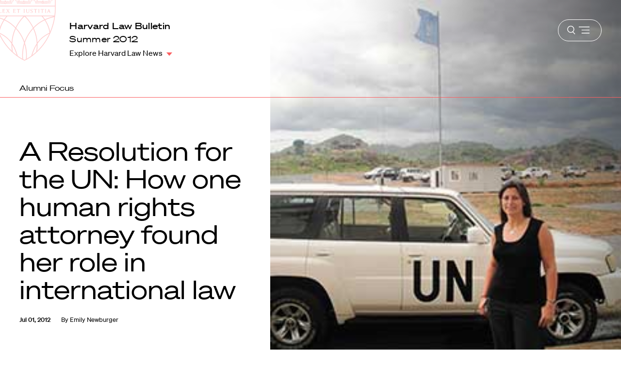

--- FILE ---
content_type: text/javascript
request_url: https://hls.harvard.edu/wp-content/themes/hls/dist/vendor.js?ver=1.0.0.2
body_size: 220795
content:
/*! For license information please see vendor.js.LICENSE.txt */
(self.webpackChunk_upstatement_harvard_law_school_wp_theme=self.webpackChunk_upstatement_harvard_law_school_wp_theme||[]).push([[121],{122:function(e,t,r){"use strict";var n=r(46518),i=r(44576),o=r(91955),a=r(79306),s=r(22812),c=r(79039),u=r(43724);n({global:!0,enumerable:!0,dontCallGetSet:!0,forced:c(function(){return u&&1!==Object.getOwnPropertyDescriptor(i,"queueMicrotask").value.length})},{queueMicrotask:function(e){s(arguments.length,1),o(a(e))}})},221:function(e,t,r){"use strict";var n=r(46518),i=r(79039),o=r(20034),a=r(22195),s=r(15652),c=Object.isSealed;n({target:"Object",stat:!0,forced:s||i(function(){c(1)})},{isSealed:function(e){return!o(e)||!(!s||"ArrayBuffer"!==a(e))||!!c&&c(e)}})},304:function(e,t,r){"use strict";if(r.d(t,{C:function(){return l}}),524==r.j)var n=r(21262);if(524==r.j)var i=r(69026);if(524==r.j)var o=r(53453);function a(e){return a="function"==typeof Symbol&&"symbol"==typeof Symbol.iterator?function(e){return typeof e}:function(e){return e&&"function"==typeof Symbol&&e.constructor===Symbol&&e!==Symbol.prototype?"symbol":typeof e},a(e)}function s(e,t){var r=Object.keys(e);if(Object.getOwnPropertySymbols){var n=Object.getOwnPropertySymbols(e);t&&(n=n.filter(function(t){return Object.getOwnPropertyDescriptor(e,t).enumerable})),r.push.apply(r,n)}return r}function c(e){for(var t=1;t<arguments.length;t++){var r=null!=arguments[t]?arguments[t]:{};t%2?s(Object(r),!0).forEach(function(t){u(e,t,r[t])}):Object.getOwnPropertyDescriptors?Object.defineProperties(e,Object.getOwnPropertyDescriptors(r)):s(Object(r)).forEach(function(t){Object.defineProperty(e,t,Object.getOwnPropertyDescriptor(r,t))})}return e}function u(e,t,r){var n;return n=function(e){if("object"!=a(e)||!e)return e;var t=e[Symbol.toPrimitive];if(void 0!==t){var r=t.call(e,"string");if("object"!=a(r))return r;throw new TypeError("@@toPrimitive must return a primitive value.")}return String(e)}(t),(t="symbol"==a(n)?n:String(n))in e?Object.defineProperty(e,t,{value:r,enumerable:!0,configurable:!0,writable:!0}):e[t]=r,e}var l=function(){var e=arguments.length>0&&void 0!==arguments[0]?arguments[0]:{},t=e.router,r=void 0===t?(0,n.A)():t,a=e.stateMapping,s=void 0===a?(0,i.A)():a,l=e.$$internal,f=void 0!==l&&l;return function(e){var t=e.instantSearchInstance;t._createURL=function(e){var n=0===t.mainIndex.getWidgets().length?t._initialUiState:t.mainIndex.getWidgetUiState({}),i=Object.keys(e).reduce(function(t,r){return c(c({},t),{},u({},r,e[r]))},n),o=s.stateToRoute(i);return r.createURL(o)};var n=void 0,i=t._initialUiState;return{$$type:"ais.router({router:".concat(r.$$type||"__unknown__",", stateMapping:").concat(s.$$type||"__unknown__","})"),$$internal:f,onStateChange:function(e){var t=e.uiState,i=s.stateToRoute(t);void 0!==n&&(0,o.n)(n,i)||(r.write(i),n=i)},subscribe:function(){t._initialUiState=c(c({},i),s.routeToState(r.read())),r.onUpdate(function(e){t.mainIndex.getWidgets().length>0&&t.setUiState(s.routeToState(e))})},started:function(){var e;null===(e=r.start)||void 0===e||e.call(r)},unsubscribe:function(){r.dispose()}}}}},373:function(e,t,r){"use strict";var n=r(44576),i=r(27476),o=r(79039),a=r(79306),s=r(74488),c=r(94644),u=r(13709),l=r(13763),f=r(39519),h=r(3607),p=c.aTypedArray,d=c.exportTypedArrayMethod,g=n.Uint16Array,m=g&&i(g.prototype.sort),v=!(!m||o(function(){m(new g(2),null)})&&o(function(){m(new g(2),{})})),y=!!m&&!o(function(){if(f)return f<74;if(u)return u<67;if(l)return!0;if(h)return h<602;var e,t,r=new g(516),n=Array(516);for(e=0;e<516;e++)t=e%4,r[e]=515-e,n[e]=e-2*t+3;for(m(r,function(e,t){return(e/4|0)-(t/4|0)}),e=0;e<516;e++)if(r[e]!==n[e])return!0});d("sort",function(e){return void 0!==e&&a(e),y?m(this,e):s(p(this),function(e){return function(t,r){return void 0!==e?+e(t,r)||0:r!=r?-1:t!=t?1:0===t&&0===r?1/t>0&&1/r<0?1:-1:t>r}}(e))},!y||v)},655:function(e,t,r){"use strict";var n=r(36955),i=String;e.exports=function(e){if("Symbol"===n(e))throw new TypeError("Cannot convert a Symbol value to a string");return i(e)}},944:function(e){"use strict";var t=TypeError;e.exports=function(e){var r=e&&e.alphabet;if(void 0===r||"base64"===r||"base64url"===r)return r||"base64";throw new t("Incorrect `alphabet` option")}},1103:function(e){"use strict";e.exports=function(e){try{return{error:!1,value:e()}}catch(e){return{error:!0,value:e}}}},1230:function(e,t,r){"use strict";if(r.d(t,{U0:function(){return u},Zp:function(){return l}}),524==r.j)var n=r(10793);function i(e,t){var r=Object.keys(e);if(Object.getOwnPropertySymbols){var n=Object.getOwnPropertySymbols(e);t&&(n=n.filter(function(t){return Object.getOwnPropertyDescriptor(e,t).enumerable})),r.push.apply(r,n)}return r}function o(e){for(var t=1;t<arguments.length;t++){var r=null!=arguments[t]?arguments[t]:{};t%2?i(Object(r),!0).forEach(function(t){var n,i,o,a;n=e,i=t,o=r[t],a=function(e){if("object"!=s(e)||!e)return e;var t=e[Symbol.toPrimitive];if(void 0!==t){var r=t.call(e,"string");if("object"!=s(r))return r;throw new TypeError("@@toPrimitive must return a primitive value.")}return String(e)}(i),(i="symbol"==s(a)?a:String(a))in n?Object.defineProperty(n,i,{value:o,enumerable:!0,configurable:!0,writable:!0}):n[i]=o}):Object.getOwnPropertyDescriptors?Object.defineProperties(e,Object.getOwnPropertyDescriptors(r)):i(Object(r)).forEach(function(t){Object.defineProperty(e,t,Object.getOwnPropertyDescriptor(r,t))})}return e}function a(e,t){(null==t||t>e.length)&&(t=e.length);for(var r=0,n=new Array(t);r<t;r++)n[r]=e[r];return n}function s(e){return s="function"==typeof Symbol&&"symbol"==typeof Symbol.iterator?function(e){return typeof e}:function(e){return e&&"function"==typeof Symbol&&e.constructor===Symbol&&e!==Symbol.prototype?"symbol":typeof e},s(e)}function c(e){var t=e.helper,r=e.widgetType,n=(e.methodName,e.args),i=e.instantSearchInstance;if(1===n.length&&"object"===s(n[0]))return[n[0]];var c,u,l=(c=n[0].split(":"),u=2,function(e){if(Array.isArray(e))return e}(c)||function(e,t){var r=null==e?null:"undefined"!=typeof Symbol&&e[Symbol.iterator]||e["@@iterator"];if(null!=r){var n,i,o,a,s=[],c=!0,u=!1;try{if(o=(r=r.call(e)).next,0===t){if(Object(r)!==r)return;c=!1}else for(;!(c=(n=o.call(r)).done)&&(s.push(n.value),s.length!==t);c=!0);}catch(e){u=!0,i=e}finally{try{if(!c&&null!=r.return&&(a=r.return(),Object(a)!==a))return}finally{if(u)throw i}}return s}}(c,u)||function(e,t){if(e){if("string"==typeof e)return a(e,t);var r=Object.prototype.toString.call(e).slice(8,-1);return"Object"===r&&e.constructor&&(r=e.constructor.name),"Map"===r||"Set"===r?Array.from(e):"Arguments"===r||/^(?:Ui|I)nt(?:8|16|32)(?:Clamped)?Array$/.test(r)?a(e,t):void 0}}(c,u)||function(){throw new TypeError("Invalid attempt to destructure non-iterable instance.\nIn order to be iterable, non-array objects must have a [Symbol.iterator]() method.")}()),f=l[0],h=l[1],p=n[1],d=n[2],g=n[3]||{};if(!p)return[];if(("click"===f||"conversion"===f)&&!d)return[];var m=Array.isArray(p)?p:[p];if(0===m.length)return[];var v=m[0].__queryID,y=function(e){for(var t=arguments.length>1&&void 0!==arguments[1]?arguments[1]:20,r=[],n=0;n<Math.ceil(e.length/t);n++)r.push(e.slice(n*t,(n+1)*t));return r}(m),b=y.map(function(e){return e.map(function(e){return e.objectID})}),w=y.map(function(e){return e.map(function(e){return e.__position})});return"view"===f?"idle"!==i.status?[]:y.map(function(e,n){var i;return{insightsMethod:"viewedObjectIDs",widgetType:r,eventType:f,payload:o({eventName:d||"Hits Viewed",index:(null===(i=t.lastResults)||void 0===i?void 0:i.index)||t.state.index,objectIDs:b[n]},g),hits:e,eventModifier:h}}):"click"===f?y.map(function(e,n){var i;return{insightsMethod:"clickedObjectIDsAfterSearch",widgetType:r,eventType:f,payload:o({eventName:d||"Hit Clicked",index:(null===(i=t.lastResults)||void 0===i?void 0:i.index)||t.state.index,queryID:v,objectIDs:b[n],positions:w[n]},g),hits:e,eventModifier:h}}):"conversion"===f?y.map(function(e,n){var i;return{insightsMethod:"convertedObjectIDsAfterSearch",widgetType:r,eventType:f,payload:o({eventName:d||"Hit Converted",index:(null===(i=t.lastResults)||void 0===i?void 0:i.index)||t.state.index,queryID:v,objectIDs:b[n]},g),hits:e,eventModifier:h}}):[]}function u(e){var t=e.instantSearchInstance,r=e.helper,n=e.widgetType,i={},o=void 0;return function(){for(var e=arguments.length,a=new Array(e),s=0;s<e;s++)a[s]=arguments[s];c({widgetType:n,helper:r,methodName:"sendEvent",args:a,instantSearchInstance:t}).forEach(function(e){"click"===e.eventType&&"internal"===e.eventModifier&&i[e.eventType]||(i[e.eventType]=!0,t.sendEventToInsights(e))}),clearTimeout(o),o=setTimeout(function(){i={}},0)}}function l(e){var t=e.helper,r=e.widgetType,i=e.instantSearchInstance;return function(){for(var e=arguments.length,o=new Array(e),a=0;a<e;a++)o[a]=arguments[a];var s=c({widgetType:r,helper:t,methodName:"bindEvent",args:o,instantSearchInstance:i});return s.length?"data-insights-event=".concat((0,n.h)(s)):""}}},1469:function(e,t,r){"use strict";var n=r(87433);e.exports=function(e,t){return new(n(e))(0===t?0:t)}},1480:function(e,t,r){"use strict";var n=r(46518),i=r(79039),o=r(10298).f;n({target:"Object",stat:!0,forced:i(function(){return!Object.getOwnPropertyNames(1)})},{getOwnPropertyNames:o})},1490:function(e,t,r){"use strict";function n(e,t){var r=!1;return/^Webkit/.test(e)?r="webkit"+t+"End":/^O/.test(e)?r="o"+t+"End":e&&(r=t.toLowerCase()+"end"),r}r.d(t,{v:function(){return n}})},1548:function(e,t,r){"use strict";var n=r(44576),i=r(79039),o=r(39519),a=r(84215),s=n.structuredClone;e.exports=!!s&&!i(function(){if("DENO"===a&&o>92||"NODE"===a&&o>94||"BROWSER"===a&&o>97)return!1;var e=new ArrayBuffer(8),t=s(e,{transfer:[e]});return 0!==e.byteLength||8!==t.byteLength})},1625:function(e,t,r){"use strict";var n=r(79504);e.exports=n({}.isPrototypeOf)},1688:function(e,t,r){"use strict";var n=r(46518),i=r(70380);n({target:"Date",proto:!0,forced:Date.prototype.toISOString!==i},{toISOString:i})},1767:function(e){"use strict";e.exports=function(e){return{iterator:e,next:e.next,done:!1}}},1886:function(e,t,r){"use strict";var n=r(69565),i=r(24074),o=r(28551),a=r(70081),s=r(1767),c=r(55966),u=r(78227)("asyncIterator");e.exports=function(e,t){var r=arguments.length<2?c(e,u):t;return r?o(n(r,e)):new i(s(a(e)))}},1951:function(e,t,r){"use strict";var n=r(78227);t.f=n},2008:function(e,t,r){"use strict";var n=r(46518),i=r(59213).filter;n({target:"Array",proto:!0,forced:!r(70597)("filter")},{filter:function(e){return i(this,e,arguments.length>1?arguments[1]:void 0)}})},2087:function(e,t,r){"use strict";var n=r(20034),i=Math.floor;e.exports=Number.isInteger||function(e){return!n(e)&&isFinite(e)&&i(e)===e}},2222:function(e,t,r){"use strict";var n=r(46518),i=r(97751),o=r(79039),a=r(22812),s=r(655),c=r(67416),u=i("URL"),l=c&&o(function(){u.canParse()}),f=o(function(){return 1!==u.canParse.length});n({target:"URL",stat:!0,forced:!l||f},{canParse:function(e){var t=a(arguments.length,1),r=s(e),n=t<2||void 0===arguments[1]?void 0:s(arguments[1]);try{return!!new u(r,n)}catch(e){return!1}}})},2259:function(e,t,r){"use strict";r(70511)("iterator")},2293:function(e,t,r){"use strict";var n=r(28551),i=r(35548),o=r(64117),a=r(78227)("species");e.exports=function(e,t){var r,s=n(e).constructor;return void 0===s||o(r=n(s)[a])?t:i(r)}},2360:function(e,t,r){"use strict";var n,i=r(28551),o=r(96801),a=r(88727),s=r(30421),c=r(20397),u=r(4055),l=r(66119),f="prototype",h="script",p=l("IE_PROTO"),d=function(){},g=function(e){return"<"+h+">"+e+"</"+h+">"},m=function(e){e.write(g("")),e.close();var t=e.parentWindow.Object;return e=null,t},v=function(){try{n=new ActiveXObject("htmlfile")}catch(e){}var e,t,r;v="undefined"!=typeof document?document.domain&&n?m(n):(t=u("iframe"),r="java"+h+":",t.style.display="none",c.appendChild(t),t.src=String(r),(e=t.contentWindow.document).open(),e.write(g("document.F=Object")),e.close(),e.F):m(n);for(var i=a.length;i--;)delete v[f][a[i]];return v()};s[p]=!0,e.exports=Object.create||function(e,t){var r;return null!==e?(d[f]=i(e),r=new d,d[f]=null,r[p]=e):r=v(),void 0===t?r:o.f(r,t)}},2478:function(e,t,r){"use strict";var n=r(79504),i=r(48981),o=Math.floor,a=n("".charAt),s=n("".replace),c=n("".slice),u=/\$([$&'`]|\d{1,2}|<[^>]*>)/g,l=/\$([$&'`]|\d{1,2})/g;e.exports=function(e,t,r,n,f,h){var p=r+e.length,d=n.length,g=l;return void 0!==f&&(f=i(f),g=u),s(h,g,function(i,s){var u;switch(a(s,0)){case"$":return"$";case"&":return e;case"`":return c(t,0,r);case"'":return c(t,p);case"<":u=f[c(s,1,-1)];break;default:var l=+s;if(0===l)return i;if(l>d){var h=o(l/10);return 0===h?i:h<=d?void 0===n[h-1]?a(s,1):n[h-1]+a(s,1):i}u=n[l-1]}return void 0===u?"":u})}},2694:function(e,t,r){"use strict";var n=r(6925);function i(){}function o(){}o.resetWarningCache=i,e.exports=function(){function e(e,t,r,i,o,a){if(a!==n){var s=new Error("Calling PropTypes validators directly is not supported by the `prop-types` package. Use PropTypes.checkPropTypes() to call them. Read more at http://fb.me/use-check-prop-types");throw s.name="Invariant Violation",s}}function t(){return e}e.isRequired=e;var r={array:e,bigint:e,bool:e,func:e,number:e,object:e,string:e,symbol:e,any:e,arrayOf:t,element:e,elementType:e,instanceOf:t,node:e,objectOf:t,oneOf:t,oneOfType:t,shape:t,exact:t,checkPropTypes:o,resetWarningCache:i};return r.PropTypes=r,r}},2892:function(e,t,r){"use strict";var n=r(46518),i=r(96395),o=r(43724),a=r(44576),s=r(19167),c=r(79504),u=r(92796),l=r(39297),f=r(23167),h=r(1625),p=r(10757),d=r(72777),g=r(79039),m=r(38480).f,v=r(77347).f,y=r(24913).f,b=r(31240),w=r(43802).trim,x="Number",S=a[x],E=s[x],O=S.prototype,R=a.TypeError,T=c("".slice),k=c("".charCodeAt),j=u(x,!S(" 0o1")||!S("0b1")||S("+0x1")),P=function(e){var t,r=arguments.length<1?0:S(function(e){var t=d(e,"number");return"bigint"==typeof t?t:function(e){var t,r,n,i,o,a,s,c,u=d(e,"number");if(p(u))throw new R("Cannot convert a Symbol value to a number");if("string"==typeof u&&u.length>2)if(u=w(u),43===(t=k(u,0))||45===t){if(88===(r=k(u,2))||120===r)return NaN}else if(48===t){switch(k(u,1)){case 66:case 98:n=2,i=49;break;case 79:case 111:n=8,i=55;break;default:return+u}for(a=(o=T(u,2)).length,s=0;s<a;s++)if((c=k(o,s))<48||c>i)return NaN;return parseInt(o,n)}return+u}(t)}(e));return h(O,t=this)&&g(function(){b(t)})?f(Object(r),this,P):r};P.prototype=O,j&&!i&&(O.constructor=P),n({global:!0,constructor:!0,wrap:!0,forced:j},{Number:P});var A=function(e,t){for(var r,n=o?m(t):"MAX_VALUE,MIN_VALUE,NaN,NEGATIVE_INFINITY,POSITIVE_INFINITY,EPSILON,MAX_SAFE_INTEGER,MIN_SAFE_INTEGER,isFinite,isInteger,isNaN,isSafeInteger,parseFloat,parseInt,fromString,range".split(","),i=0;n.length>i;i++)l(t,r=n[i])&&!l(e,r)&&y(e,r,v(t,r))};i&&E&&A(s[x],E),(j||i)&&A(s[x],S)},2909:function(e){"use strict";e.exports={escapeFacetValue:function(e){return"string"!=typeof e?e:String(e).replace(/^-/,"\\-")},unescapeFacetValue:function(e){return"string"!=typeof e?e:e.replace(/^\\-/,"-")}}},2945:function(e,t,r){"use strict";var n=r(46518),i=r(44576),o=r(97751),a=r(79504),s=r(69565),c=r(79039),u=r(655),l=r(22812),f=r(92804).c2i,h=/[^\d+/a-z]/i,p=/[\t\n\f\r ]+/g,d=/[=]{1,2}$/,g=o("atob"),m=String.fromCharCode,v=a("".charAt),y=a("".replace),b=a(h.exec),w=!!g&&!c(function(){return"hi"!==g("aGk=")}),x=w&&c(function(){return""!==g(" ")}),S=w&&!c(function(){g("a")}),E=w&&!c(function(){g()}),O=w&&1!==g.length;n({global:!0,bind:!0,enumerable:!0,forced:!w||x||S||E||O},{atob:function(e){if(l(arguments.length,1),w&&!x&&!S)return s(g,i,e);var t,r,n,a=y(u(e),p,""),c="",E=0,O=0;if(a.length%4==0&&(a=y(a,d,"")),(t=a.length)%4==1||b(h,a))throw new(o("DOMException"))("The string is not correctly encoded","InvalidCharacterError");for(;E<t;)r=v(a,E++),n=O%4?64*n+f[r]:f[r],O++%4&&(c+=m(255&n>>(-2*O&6)));return c}})},3228:function(e,t,r){e.exports=function e(){const t={VERSION:"1.17.1"};return r(23239)(t),r(98417)(t),r(16726)(t),r(39493)(t),r(61927)(t),r(82445)(t),r(27911)(t),r(96126)(t),r(26164)(t),r(35136)(t),r(33872)(t),r(83811)(t),r(32499)(t),r(62374)(t),r(23545)(t),t.exports.factory=e,t.exports}},3238:function(e,t,r){"use strict";var n=r(44576),i=r(77811),o=r(67394),a=n.DataView;e.exports=function(e){if(!i||0!==o(e))return!1;try{return new a(e),!1}catch(e){return!0}}},3296:function(e,t,r){"use strict";r(45806)},3362:function(e,t,r){"use strict";r(10436),r(16499),r(82003),r(7743),r(51481),r(40280)},3451:function(e,t,r){"use strict";var n=r(46518),i=r(79504),o=r(30421),a=r(20034),s=r(39297),c=r(24913).f,u=r(38480),l=r(10298),f=r(34124),h=r(33392),p=r(92744),d=!1,g=h("meta"),m=0,v=function(e){c(e,g,{value:{objectID:"O"+m++,weakData:{}}})},y=e.exports={enable:function(){y.enable=function(){},d=!0;var e=u.f,t=i([].splice),r={};r[g]=1,e(r).length&&(u.f=function(r){for(var n=e(r),i=0,o=n.length;i<o;i++)if(n[i]===g){t(n,i,1);break}return n},n({target:"Object",stat:!0,forced:!0},{getOwnPropertyNames:l.f}))},fastKey:function(e,t){if(!a(e))return"symbol"==typeof e?e:("string"==typeof e?"S":"P")+e;if(!s(e,g)){if(!f(e))return"F";if(!t)return"E";v(e)}return e[g].objectID},getWeakData:function(e,t){if(!s(e,g)){if(!f(e))return!0;if(!t)return!1;v(e)}return e[g].weakData},onFreeze:function(e){return p&&d&&f(e)&&!s(e,g)&&v(e),e}};o[g]=!0},3470:function(e){"use strict";e.exports=Object.is||function(e,t){return e===t?0!==e||1/e==1/t:e!=e&&t!=t}},3607:function(e,t,r){"use strict";var n=r(82839).match(/AppleWebKit\/(\d+)\./);e.exports=!!n&&+n[1]},3690:function(e,t,r){"use strict";r(15823)("Uint16",function(e){return function(t,r,n){return e(this,t,r,n)}})},3717:function(e,t,r){"use strict";var n=r(79504),i=2147483647,o=/[^\0-\u007E]/,a=/[.\u3002\uFF0E\uFF61]/g,s="Overflow: input needs wider integers to process",c=RangeError,u=n(a.exec),l=Math.floor,f=String.fromCharCode,h=n("".charCodeAt),p=n([].join),d=n([].push),g=n("".replace),m=n("".split),v=n("".toLowerCase),y=function(e){return e+22+75*(e<26)},b=function(e,t,r){var n=0;for(e=r?l(e/700):e>>1,e+=l(e/t);e>455;)e=l(e/35),n+=36;return l(n+36*e/(e+38))},w=function(e){var t=[];e=function(e){for(var t=[],r=0,n=e.length;r<n;){var i=h(e,r++);if(i>=55296&&i<=56319&&r<n){var o=h(e,r++);56320==(64512&o)?d(t,((1023&i)<<10)+(1023&o)+65536):(d(t,i),r--)}else d(t,i)}return t}(e);var r,n,o=e.length,a=128,u=0,g=72;for(r=0;r<e.length;r++)(n=e[r])<128&&d(t,f(n));var m=t.length,v=m;for(m&&d(t,"-");v<o;){var w=i;for(r=0;r<e.length;r++)(n=e[r])>=a&&n<w&&(w=n);var x=v+1;if(w-a>l((i-u)/x))throw new c(s);for(u+=(w-a)*x,a=w,r=0;r<e.length;r++){if((n=e[r])<a&&++u>i)throw new c(s);if(n===a){for(var S=u,E=36;;){var O=E<=g?1:E>=g+26?26:E-g;if(S<O)break;var R=S-O,T=36-O;d(t,f(y(O+R%T))),S=l(R/T),E+=36}d(t,f(y(S))),g=b(u,x,v===m),u=0,v++}}u++,a++}return p(t,"")};e.exports=function(e){var t,r,n=[],i=m(g(v(e),a,"."),".");for(t=0;t<i.length;t++)r=i[t],d(n,u(o,r)?"xn--"+w(r):r);return p(n,".")}},3995:function(e,t,r){"use strict";var n=r(46518),i=r(79504),o=r(24194),a=r(57696),s=r(67787),c=r(53602),u=Math.pow,l=1024,f=i(DataView.prototype.setUint16);n({target:"DataView",proto:!0},{setFloat16:function(e,t){f(o(this),a(e),function(e){if(e!=e)return 32256;if(0===e)return(1/e==-1/0)<<15;var t=e<0;if(t&&(e=-e),e>=65520)return t<<15|31744;if(e<61005353927612305e-21)return t<<15|c(16777216*e);var r=0|s(e);if(-15===r)return t<<15|l;var n=c((e*u(2,-r)-1)*l);return n===l?t<<15|r+16<<10:t<<15|r+15<<10|n}(+t),arguments.length>2&&arguments[2])}})},4055:function(e,t,r){"use strict";var n=r(44576),i=r(20034),o=n.document,a=i(o)&&i(o.createElement);e.exports=function(e){return a?o.createElement(e):{}}},4294:function(e,t,r){"use strict";var n=r(46518),i=r(97751),o=r(18745),a=r(79039),s=r(14601),c="AggregateError",u=i(c),l=!a(function(){return 1!==u([1]).errors[0]})&&a(function(){return 7!==u([1],c,{cause:7}).cause});n({global:!0,constructor:!0,arity:2,forced:l},{AggregateError:s(c,function(e){return function(t,r){return o(e,this,arguments)}},l,!0)})},4360:function(e,t,r){"use strict";var n=r(46518),i=r(33164);n({target:"Math",stat:!0},{f16round:function(e){return i(e,.0009765625,65504,6103515625e-14)}})},4495:function(e,t,r){"use strict";var n=r(39519),i=r(79039),o=r(44576).String;e.exports=!!Object.getOwnPropertySymbols&&!i(function(){var e=Symbol("symbol detection");return!o(e)||!(Object(e)instanceof Symbol)||!Symbol.sham&&n&&n<41})},4519:function(e,t,r){"use strict";function n(e,t,r){var n=t.getHelper();return{uiState:r,helper:n,parent:t,instantSearchInstance:e,state:n.state,renderState:e.renderState,templatesConfig:e.templatesConfig,createURL:t.createURL,scopedResults:[],searchMetadata:{isSearchStalled:"stalled"===e.status},status:e.status,error:e.error}}function i(e,t,r){var n=t.getResultsForWidget(r),i=t.getHelper();return{helper:i,parent:t,instantSearchInstance:e,results:n,scopedResults:t.getScopedResults(),state:n&&"_state"in n?n._state:i.state,renderState:e.renderState,templatesConfig:e.templatesConfig,createURL:t.createURL,searchMetadata:{isSearchStalled:"stalled"===e.status},status:e.status,error:e.error}}r.d(t,{A:function(){return i},e:function(){return n}})},4731:function(e,t,r){"use strict";var n=r(44576);r(10687)(n.JSON,"JSON",!0)},5240:function(e,t,r){"use strict";r(16468)("WeakSet",function(e){return function(){return e(this,arguments.length?arguments[0]:void 0)}},r(91625))},5375:function(e,t,r){"use strict";function n(){return{send:function(e){return new Promise(t=>{let r=new XMLHttpRequest;r.open(e.method,e.url,!0),Object.keys(e.headers).forEach(t=>r.setRequestHeader(t,e.headers[t]));let n,i=(e,n)=>setTimeout(()=>{r.abort(),t({status:0,content:n,isTimedOut:!0})},e),o=i(e.connectTimeout,"Connection timeout");r.onreadystatechange=()=>{r.readyState>r.OPENED&&void 0===n&&(clearTimeout(o),n=i(e.responseTimeout,"Socket timeout"))},r.onerror=()=>{0===r.status&&(clearTimeout(o),clearTimeout(n),t({content:r.responseText||"Network request failed",status:r.status,isTimedOut:!1}))},r.onload=()=>{clearTimeout(o),clearTimeout(n),t({content:r.responseText,status:r.status,isTimedOut:!1})},r.send(e.data)})}}}r.d(t,{D:function(){return n}})},5506:function(e,t,r){"use strict";var n=r(46518),i=r(32357).entries;n({target:"Object",stat:!0},{entries:function(e){return i(e)}})},5556:function(e,t,r){e.exports=r(2694)()},5745:function(e,t,r){"use strict";var n=r(46518),i=r(77240);n({target:"String",proto:!0,forced:r(23061)("bold")},{bold:function(){return i(this,"b","","")}})},5746:function(e,t,r){"use strict";var n=r(69565),i=r(89228),o=r(28551),a=r(20034),s=r(67750),c=r(3470),u=r(655),l=r(55966),f=r(56682);i("search",function(e,t,r){return[function(t){var r=s(this),i=a(t)?l(t,e):void 0;return i?n(i,t,r):new RegExp(t)[e](u(r))},function(e){var n=o(this),i=u(e),a=r(t,n,i);if(a.done)return a.value;var s=n.lastIndex;c(s,0)||(n.lastIndex=0);var l=f(n,i);return c(n.lastIndex,s)||(n.lastIndex=s),null===l?-1:l.index}]})},5914:function(e,t,r){"use strict";r(46518)({target:"Math",stat:!0},{sign:r(77782)})},6372:function(e,t,r){"use strict";var n=r(46518),i=r(97751),o=r(20034),a=r(36955),s=r(79039),c="Error",u="DOMException",l=Object.setPrototypeOf||{}.__proto__,f=i(u),h=Error,p=h.isError;n({target:"Error",stat:!0,sham:!0,forced:!p||!l||s(function(){return f&&!p(new f(u))||!p(new h(c,{cause:function(){}}))||p(i("Object","create")(h.prototype))})},{isError:function(e){if(!o(e))return!1;var t=a(e);return t===c||t===u}})},6469:function(e,t,r){"use strict";var n=r(78227),i=r(2360),o=r(24913).f,a=n("unscopables"),s=Array.prototype;void 0===s[a]&&o(s,a,{configurable:!0,value:i(null)}),e.exports=function(e){s[a][e]=!0}},6761:function(e,t,r){"use strict";var n=r(46518),i=r(44576),o=r(69565),a=r(79504),s=r(96395),c=r(43724),u=r(4495),l=r(79039),f=r(39297),h=r(1625),p=r(28551),d=r(25397),g=r(56969),m=r(655),v=r(6980),y=r(2360),b=r(71072),w=r(38480),x=r(10298),S=r(33717),E=r(77347),O=r(24913),R=r(96801),T=r(48773),k=r(36840),j=r(62106),P=r(25745),A=r(66119),C=r(30421),_=r(33392),M=r(78227),F=r(1951),N=r(70511),I=r(58242),D=r(10687),L=r(91181),H=r(59213).forEach,$=A("hidden"),B="Symbol",U="prototype",W=L.set,z=L.getterFor(B),q=Object[U],Y=i.Symbol,Q=Y&&Y[U],V=i.RangeError,G=i.TypeError,J=i.QObject,K=E.f,Z=O.f,X=x.f,ee=T.f,te=a([].push),re=P("symbols"),ne=P("op-symbols"),ie=P("wks"),oe=!J||!J[U]||!J[U].findChild,ae=function(e,t,r){var n=K(q,t);n&&delete q[t],Z(e,t,r),n&&e!==q&&Z(q,t,n)},se=c&&l(function(){return 7!==y(Z({},"a",{get:function(){return Z(this,"a",{value:7}).a}})).a})?ae:Z,ce=function(e,t){var r=re[e]=y(Q);return W(r,{type:B,tag:e,description:t}),c||(r.description=t),r},ue=function(e,t,r){e===q&&ue(ne,t,r),p(e);var n=g(t);return p(r),f(re,n)?(r.enumerable?(f(e,$)&&e[$][n]&&(e[$][n]=!1),r=y(r,{enumerable:v(0,!1)})):(f(e,$)||Z(e,$,v(1,y(null))),e[$][n]=!0),se(e,n,r)):Z(e,n,r)},le=function(e,t){p(e);var r=d(t),n=b(r).concat(de(r));return H(n,function(t){c&&!o(fe,r,t)||ue(e,t,r[t])}),e},fe=function(e){var t=g(e),r=o(ee,this,t);return!(this===q&&f(re,t)&&!f(ne,t))&&(!(r||!f(this,t)||!f(re,t)||f(this,$)&&this[$][t])||r)},he=function(e,t){var r=d(e),n=g(t);if(r!==q||!f(re,n)||f(ne,n)){var i=K(r,n);return!i||!f(re,n)||f(r,$)&&r[$][n]||(i.enumerable=!0),i}},pe=function(e){var t=X(d(e)),r=[];return H(t,function(e){f(re,e)||f(C,e)||te(r,e)}),r},de=function(e){var t=e===q,r=X(t?ne:d(e)),n=[];return H(r,function(e){!f(re,e)||t&&!f(q,e)||te(n,re[e])}),n};u||(Y=function(){if(h(Q,this))throw new G("Symbol is not a constructor");var e=arguments.length&&void 0!==arguments[0]?m(arguments[0]):void 0,t=_(e),r=function(e){var n=void 0===this?i:this;n===q&&o(r,ne,e),f(n,$)&&f(n[$],t)&&(n[$][t]=!1);var a=v(1,e);try{se(n,t,a)}catch(e){if(!(e instanceof V))throw e;ae(n,t,a)}};return c&&oe&&se(q,t,{configurable:!0,set:r}),ce(t,e)},k(Q=Y[U],"toString",function(){return z(this).tag}),k(Y,"withoutSetter",function(e){return ce(_(e),e)}),T.f=fe,O.f=ue,R.f=le,E.f=he,w.f=x.f=pe,S.f=de,F.f=function(e){return ce(M(e),e)},c&&(j(Q,"description",{configurable:!0,get:function(){return z(this).description}}),s||k(q,"propertyIsEnumerable",fe,{unsafe:!0}))),n({global:!0,constructor:!0,wrap:!0,forced:!u,sham:!u},{Symbol:Y}),H(b(ie),function(e){N(e)}),n({target:B,stat:!0,forced:!u},{useSetter:function(){oe=!0},useSimple:function(){oe=!1}}),n({target:"Object",stat:!0,forced:!u,sham:!c},{create:function(e,t){return void 0===t?y(e):le(y(e),t)},defineProperty:ue,defineProperties:le,getOwnPropertyDescriptor:he}),n({target:"Object",stat:!0,forced:!u},{getOwnPropertyNames:pe}),I(),D(Y,B),C[$]=!0},6925:function(e){"use strict";e.exports="SECRET_DO_NOT_PASS_THIS_OR_YOU_WILL_BE_FIRED"},6980:function(e){"use strict";e.exports=function(e,t){return{enumerable:!(1&e),configurable:!(2&e),writable:!(4&e),value:t}}},7040:function(e,t,r){"use strict";var n=r(4495);e.exports=n&&!Symbol.sham&&"symbol"==typeof Symbol.iterator},7150:function(e,t,r){"use strict";function n(e,t,r){for(var n=0,i=e.length;n<i;n++)t.call(r,e[n],n)}r.d(t,{j:function(){return n}})},7452:function(e){var t=function(e){"use strict";var t,r=Object.prototype,n=r.hasOwnProperty,i=Object.defineProperty||function(e,t,r){e[t]=r.value},o="function"==typeof Symbol?Symbol:{},a=o.iterator||"@@iterator",s=o.asyncIterator||"@@asyncIterator",c=o.toStringTag||"@@toStringTag";function u(e,t,r){return Object.defineProperty(e,t,{value:r,enumerable:!0,configurable:!0,writable:!0}),e[t]}try{u({},"")}catch(e){u=function(e,t,r){return e[t]=r}}function l(e,t,r,n){var o=t&&t.prototype instanceof v?t:v,a=Object.create(o.prototype),s=new A(n||[]);return i(a,"_invoke",{value:T(e,r,s)}),a}function f(e,t,r){try{return{type:"normal",arg:e.call(t,r)}}catch(e){return{type:"throw",arg:e}}}e.wrap=l;var h="suspendedStart",p="suspendedYield",d="executing",g="completed",m={};function v(){}function y(){}function b(){}var w={};u(w,a,function(){return this});var x=Object.getPrototypeOf,S=x&&x(x(C([])));S&&S!==r&&n.call(S,a)&&(w=S);var E=b.prototype=v.prototype=Object.create(w);function O(e){["next","throw","return"].forEach(function(t){u(e,t,function(e){return this._invoke(t,e)})})}function R(e,t){function r(i,o,a,s){var c=f(e[i],e,o);if("throw"!==c.type){var u=c.arg,l=u.value;return l&&"object"==typeof l&&n.call(l,"__await")?t.resolve(l.__await).then(function(e){r("next",e,a,s)},function(e){r("throw",e,a,s)}):t.resolve(l).then(function(e){u.value=e,a(u)},function(e){return r("throw",e,a,s)})}s(c.arg)}var o;i(this,"_invoke",{value:function(e,n){function i(){return new t(function(t,i){r(e,n,t,i)})}return o=o?o.then(i,i):i()}})}function T(e,r,n){var i=h;return function(o,a){if(i===d)throw new Error("Generator is already running");if(i===g){if("throw"===o)throw a;return{value:t,done:!0}}for(n.method=o,n.arg=a;;){var s=n.delegate;if(s){var c=k(s,n);if(c){if(c===m)continue;return c}}if("next"===n.method)n.sent=n._sent=n.arg;else if("throw"===n.method){if(i===h)throw i=g,n.arg;n.dispatchException(n.arg)}else"return"===n.method&&n.abrupt("return",n.arg);i=d;var u=f(e,r,n);if("normal"===u.type){if(i=n.done?g:p,u.arg===m)continue;return{value:u.arg,done:n.done}}"throw"===u.type&&(i=g,n.method="throw",n.arg=u.arg)}}}function k(e,r){var n=r.method,i=e.iterator[n];if(i===t)return r.delegate=null,"throw"===n&&e.iterator.return&&(r.method="return",r.arg=t,k(e,r),"throw"===r.method)||"return"!==n&&(r.method="throw",r.arg=new TypeError("The iterator does not provide a '"+n+"' method")),m;var o=f(i,e.iterator,r.arg);if("throw"===o.type)return r.method="throw",r.arg=o.arg,r.delegate=null,m;var a=o.arg;return a?a.done?(r[e.resultName]=a.value,r.next=e.nextLoc,"return"!==r.method&&(r.method="next",r.arg=t),r.delegate=null,m):a:(r.method="throw",r.arg=new TypeError("iterator result is not an object"),r.delegate=null,m)}function j(e){var t={tryLoc:e[0]};1 in e&&(t.catchLoc=e[1]),2 in e&&(t.finallyLoc=e[2],t.afterLoc=e[3]),this.tryEntries.push(t)}function P(e){var t=e.completion||{};t.type="normal",delete t.arg,e.completion=t}function A(e){this.tryEntries=[{tryLoc:"root"}],e.forEach(j,this),this.reset(!0)}function C(e){if(null!=e){var r=e[a];if(r)return r.call(e);if("function"==typeof e.next)return e;if(!isNaN(e.length)){var i=-1,o=function r(){for(;++i<e.length;)if(n.call(e,i))return r.value=e[i],r.done=!1,r;return r.value=t,r.done=!0,r};return o.next=o}}throw new TypeError(typeof e+" is not iterable")}return y.prototype=b,i(E,"constructor",{value:b,configurable:!0}),i(b,"constructor",{value:y,configurable:!0}),y.displayName=u(b,c,"GeneratorFunction"),e.isGeneratorFunction=function(e){var t="function"==typeof e&&e.constructor;return!!t&&(t===y||"GeneratorFunction"===(t.displayName||t.name))},e.mark=function(e){return Object.setPrototypeOf?Object.setPrototypeOf(e,b):(e.__proto__=b,u(e,c,"GeneratorFunction")),e.prototype=Object.create(E),e},e.awrap=function(e){return{__await:e}},O(R.prototype),u(R.prototype,s,function(){return this}),e.AsyncIterator=R,e.async=function(t,r,n,i,o){void 0===o&&(o=Promise);var a=new R(l(t,r,n,i),o);return e.isGeneratorFunction(r)?a:a.next().then(function(e){return e.done?e.value:a.next()})},O(E),u(E,c,"Generator"),u(E,a,function(){return this}),u(E,"toString",function(){return"[object Generator]"}),e.keys=function(e){var t=Object(e),r=[];for(var n in t)r.push(n);return r.reverse(),function e(){for(;r.length;){var n=r.pop();if(n in t)return e.value=n,e.done=!1,e}return e.done=!0,e}},e.values=C,A.prototype={constructor:A,reset:function(e){if(this.prev=0,this.next=0,this.sent=this._sent=t,this.done=!1,this.delegate=null,this.method="next",this.arg=t,this.tryEntries.forEach(P),!e)for(var r in this)"t"===r.charAt(0)&&n.call(this,r)&&!isNaN(+r.slice(1))&&(this[r]=t)},stop:function(){this.done=!0;var e=this.tryEntries[0].completion;if("throw"===e.type)throw e.arg;return this.rval},dispatchException:function(e){if(this.done)throw e;var r=this;function i(n,i){return s.type="throw",s.arg=e,r.next=n,i&&(r.method="next",r.arg=t),!!i}for(var o=this.tryEntries.length-1;o>=0;--o){var a=this.tryEntries[o],s=a.completion;if("root"===a.tryLoc)return i("end");if(a.tryLoc<=this.prev){var c=n.call(a,"catchLoc"),u=n.call(a,"finallyLoc");if(c&&u){if(this.prev<a.catchLoc)return i(a.catchLoc,!0);if(this.prev<a.finallyLoc)return i(a.finallyLoc)}else if(c){if(this.prev<a.catchLoc)return i(a.catchLoc,!0)}else{if(!u)throw new Error("try statement without catch or finally");if(this.prev<a.finallyLoc)return i(a.finallyLoc)}}}},abrupt:function(e,t){for(var r=this.tryEntries.length-1;r>=0;--r){var i=this.tryEntries[r];if(i.tryLoc<=this.prev&&n.call(i,"finallyLoc")&&this.prev<i.finallyLoc){var o=i;break}}o&&("break"===e||"continue"===e)&&o.tryLoc<=t&&t<=o.finallyLoc&&(o=null);var a=o?o.completion:{};return a.type=e,a.arg=t,o?(this.method="next",this.next=o.finallyLoc,m):this.complete(a)},complete:function(e,t){if("throw"===e.type)throw e.arg;return"break"===e.type||"continue"===e.type?this.next=e.arg:"return"===e.type?(this.rval=this.arg=e.arg,this.method="return",this.next="end"):"normal"===e.type&&t&&(this.next=t),m},finish:function(e){for(var t=this.tryEntries.length-1;t>=0;--t){var r=this.tryEntries[t];if(r.finallyLoc===e)return this.complete(r.completion,r.afterLoc),P(r),m}},catch:function(e){for(var t=this.tryEntries.length-1;t>=0;--t){var r=this.tryEntries[t];if(r.tryLoc===e){var n=r.completion;if("throw"===n.type){var i=n.arg;P(r)}return i}}throw new Error("illegal catch attempt")},delegateYield:function(e,r,n){return this.delegate={iterator:C(e),resultName:r,nextLoc:n},"next"===this.method&&(this.arg=t),m}},e}(e.exports);try{regeneratorRuntime=t}catch(e){"object"==typeof globalThis?globalThis.regeneratorRuntime=t:Function("r","regeneratorRuntime = r")(t)}},7577:function(e,t,r){"use strict";var n=r(20849);e.exports=function(e,t){var r=(t||[]).map(function(e){return e.split(":")});return e.reduce(function(e,t){var i=t.split(":"),o=n(r,function(e){return e[0]===i[0]});return i.length>1||!o?(e[0].push(i[0]),e[1].push(i[1]),e):(e[0].push(o[0]),e[1].push(o[1]),e)},[[],[]])}},7588:function(e,t,r){"use strict";var n=r(46518),i=r(69565),o=r(72652),a=r(79306),s=r(28551),c=r(1767),u=r(9539),l=r(84549)("forEach",TypeError);n({target:"Iterator",proto:!0,real:!0,forced:l},{forEach:function(e){s(this);try{a(e)}catch(e){u(this,"throw",e)}if(l)return i(l,this,e);var t=c(this),r=0;o(t,function(t){e(t,r++)},{IS_RECORD:!0})}})},7740:function(e){"use strict";var t=Math.log;e.exports=Math.log1p||function(e){var r=+e;return r>-1e-8&&r<1e-8?r-r*r/2:t(1+r)}},7743:function(e,t,r){"use strict";var n=r(46518),i=r(69565),o=r(79306),a=r(36043),s=r(1103),c=r(72652);n({target:"Promise",stat:!0,forced:r(90537)},{race:function(e){var t=this,r=a.f(t),n=r.reject,u=s(function(){var a=o(t.resolve);c(e,function(e){i(a,t,e).then(r.resolve,n)})});return u.error&&n(u.value),r.promise}})},7860:function(e,t,r){"use strict";var n=r(82839);e.exports=/web0s(?!.*chrome)/i.test(n)},7904:function(e,t,r){"use strict";var n=r(46518),i=r(43724),o=r(42551),a=r(48981),s=r(56969),c=r(42787),u=r(77347).f;i&&n({target:"Object",proto:!0,forced:o},{__lookupSetter__:function(e){var t,r=a(this),n=s(e);do{if(t=u(r,n))return t.set}while(r=c(r))}})},8045:function(e,t,r){"use strict";var n=r(76080),i=r(79504),o=r(48981),a=r(33517),s=r(1886),c=r(70081),u=r(1767),l=r(50851),f=r(55966),h=r(97751),p=r(44124),d=r(78227),g=r(24074),m=r(36639).toArray,v=d("asyncIterator"),y=i(p("Array","values")),b=i(y([]).next),w=function(){return new x(this)},x=function(e){this.iterator=y(e)};x.prototype.next=function(){return b(this.iterator)},e.exports=function(e){var t=this,r=arguments.length,i=r>1?arguments[1]:void 0,p=r>2?arguments[2]:void 0;return new(h("Promise"))(function(r){var h=o(e);void 0!==i&&(i=n(i,p));var d=f(h,v),y=d?void 0:l(h)||w,b=a(t)?new t:[],x=d?s(h,d):new g(u(c(h,y)));r(m(x,i,b))})}},8085:function(e,t,r){"use strict";var n=r(46518),i=Math.floor,o=Math.log,a=Math.LOG2E;n({target:"Math",stat:!0},{clz32:function(e){var t=e>>>0;return t?31-i(o(t+.5)*a):32}})},8379:function(e,t,r){"use strict";var n=r(18745),i=r(25397),o=r(91291),a=r(26198),s=r(34598),c=Math.min,u=[].lastIndexOf,l=!!u&&1/[1].lastIndexOf(1,-0)<0,f=s("lastIndexOf"),h=l||!f;e.exports=h?function(e){if(l)return n(u,this,arguments)||0;var t=i(this),r=a(t);if(0===r)return-1;var s=r-1;for(arguments.length>1&&(s=c(s,o(arguments[1]))),s<0&&(s=r+s);s>=0;s--)if(s in t&&t[s]===e)return s||0;return-1}:u},8921:function(e,t,r){"use strict";var n=r(46518),i=r(8379);n({target:"Array",proto:!0,forced:i!==[].lastIndexOf},{lastIndexOf:i})},8995:function(e,t,r){"use strict";var n=r(94644),i=r(59213).map,o=n.aTypedArray,a=n.getTypedArrayConstructor;(0,n.exportTypedArrayMethod)("map",function(e){return i(o(this),e,arguments.length>1?arguments[1]:void 0,function(e,t){return new(a(e))(t)})})},9065:function(e,t,r){"use strict";var n=r(46518),i=r(43724),o=r(28551),a=r(77347);n({target:"Reflect",stat:!0,sham:!i},{getOwnPropertyDescriptor:function(e,t){return a.f(o(e),t)}})},9220:function(e,t,r){"use strict";var n=r(46518),i=r(43724),o=r(42551),a=r(48981),s=r(56969),c=r(42787),u=r(77347).f;i&&n({target:"Object",proto:!0,forced:o},{__lookupGetter__:function(e){var t,r=a(this),n=s(e);do{if(t=u(r,n))return t.get}while(r=c(r))}})},9391:function(e,t,r){"use strict";var n=r(46518),i=r(96395),o=r(80550),a=r(79039),s=r(97751),c=r(94901),u=r(2293),l=r(93438),f=r(36840),h=o&&o.prototype;if(n({target:"Promise",proto:!0,real:!0,forced:!!o&&a(function(){h.finally.call({then:function(){}},function(){})})},{finally:function(e){var t=u(this,s("Promise")),r=c(e);return this.then(r?function(r){return l(t,e()).then(function(){return r})}:e,r?function(r){return l(t,e()).then(function(){throw r})}:e)}}),!i&&c(o)){var p=s("Promise").prototype.finally;h.finally!==p&&f(h,"finally",p,{unsafe:!0})}},9486:function(e,t,r){"use strict";var n=r(46518),i=r(44576),o=r(79504),a=r(83972),s=r(34154),c=r(55169),u=r(92804),l=r(944),f=u.i2c,h=u.i2cUrl,p=o("".charAt),d=i.Uint8Array,g=!d||!d.prototype.toBase64||!function(){try{(new d).toBase64(null)}catch(e){return!0}}();d&&n({target:"Uint8Array",proto:!0,forced:g},{toBase64:function(){var e=s(this),t=arguments.length?a(arguments[0]):void 0,r="base64"===l(t)?f:h,n=!!t&&!!t.omitPadding;c(this.buffer);for(var i,o="",u=0,d=e.length,g=function(e){return p(r,i>>6*e&63)};u+2<d;u+=3)i=(e[u]<<16)+(e[u+1]<<8)+e[u+2],o+=g(3)+g(2)+g(1)+g(0);return u+2===d?(i=(e[u]<<16)+(e[u+1]<<8),o+=g(3)+g(2)+g(1)+(n?"":"=")):u+1===d&&(i=e[u]<<16,o+=g(3)+g(2)+(n?"":"==")),o}})},9539:function(e,t,r){"use strict";var n=r(69565),i=r(28551),o=r(55966);e.exports=function(e,t,r){var a,s;i(e);try{if(!(a=o(e,"return"))){if("throw"===t)throw r;return r}a=n(a,e)}catch(e){s=!0,a=e}if("throw"===t)throw r;if(s)throw a;return i(a),r}},9678:function(e,t,r){"use strict";var n=r(46518),i=r(37628),o=r(25397),a=r(6469),s=Array;n({target:"Array",proto:!0},{toReversed:function(){return i(o(this),s)}}),a("toReversed")},9868:function(e,t,r){"use strict";var n=r(46518),i=r(79504),o=r(91291),a=r(31240),s=r(72333),c=r(79039),u=RangeError,l=String,f=Math.floor,h=i(s),p=i("".slice),d=i(1.1.toFixed),g=function(e,t,r){return 0===t?r:t%2==1?g(e,t-1,r*e):g(e*e,t/2,r)},m=function(e,t,r){for(var n=-1,i=r;++n<6;)i+=t*e[n],e[n]=i%1e7,i=f(i/1e7)},v=function(e,t){for(var r=6,n=0;--r>=0;)n+=e[r],e[r]=f(n/t),n=n%t*1e7},y=function(e){for(var t=6,r="";--t>=0;)if(""!==r||0===t||0!==e[t]){var n=l(e[t]);r=""===r?n:r+h("0",7-n.length)+n}return r};n({target:"Number",proto:!0,forced:c(function(){return"0.000"!==d(8e-5,3)||"1"!==d(.9,0)||"1.25"!==d(1.255,2)||"1000000000000000128"!==d(0xde0b6b3a7640080,0)})||!c(function(){d({})})},{toFixed:function(e){var t,r,n,i,s=a(this),c=o(e),f=[0,0,0,0,0,0],d="",b="0";if(c<0||c>20)throw new u("Incorrect fraction digits");if(s!=s)return"NaN";if(s<=-1e21||s>=1e21)return l(s);if(s<0&&(d="-",s=-s),s>1e-21)if(r=(t=function(e){for(var t=0,r=e;r>=4096;)t+=12,r/=4096;for(;r>=2;)t+=1,r/=2;return t}(s*g(2,69,1))-69)<0?s*g(2,-t,1):s/g(2,t,1),r*=4503599627370496,(t=52-t)>0){for(m(f,0,r),n=c;n>=7;)m(f,1e7,0),n-=7;for(m(f,g(10,n,1),0),n=t-1;n>=23;)v(f,1<<23),n-=23;v(f,1<<n),m(f,1,1),v(f,2),b=y(f)}else m(f,0,r),m(f,1<<-t,0),b=y(f)+h("0",c);return c>0?d+((i=b.length)<=c?"0."+h("0",c-i)+b:p(b,0,i-c)+"."+p(b,i-c)):d+b}})},9886:function(e,t,r){"use strict";function n(e){return Object.prototype.toString.call(e).slice(8,-1)}r.d(t,{K:function(){return n}})},10218:function(e,t,r){"use strict";if(524==r.j)var n=r(47121);if(524==r.j)var i=r(60513);function o(e){return o="function"==typeof Symbol&&"symbol"==typeof Symbol.iterator?function(e){return typeof e}:function(e){return e&&"function"==typeof Symbol&&e.constructor===Symbol&&e!==Symbol.prototype?"symbol":typeof e},o(e)}function a(e,t){var r=Object.keys(e);if(Object.getOwnPropertySymbols){var n=Object.getOwnPropertySymbols(e);t&&(n=n.filter(function(t){return Object.getOwnPropertyDescriptor(e,t).enumerable})),r.push.apply(r,n)}return r}function s(e){for(var t=1;t<arguments.length;t++){var r=null!=arguments[t]?arguments[t]:{};t%2?a(Object(r),!0).forEach(function(t){var n,i,a,s;n=e,i=t,a=r[t],s=function(e){if("object"!=o(e)||!e)return e;var t=e[Symbol.toPrimitive];if(void 0!==t){var r=t.call(e,"string");if("object"!=o(r))return r;throw new TypeError("@@toPrimitive must return a primitive value.")}return String(e)}(i),(i="symbol"==o(s)?s:String(s))in n?Object.defineProperty(n,i,{value:a,enumerable:!0,configurable:!0,writable:!0}):n[i]=a}):Object.getOwnPropertyDescriptors?Object.defineProperties(e,Object.getOwnPropertyDescriptors(r)):a(Object(r)).forEach(function(t){Object.defineProperty(e,t,Object.getOwnPropertyDescriptor(r,t))})}return e}t.A=524==r.j?function(e){return s(s({},(0,n.A)(i.l)({searchParameters:e})),{},{$$widgetType:"ais.configure"})}:null},10255:function(e,t,r){"use strict";var n=r(46518),i=r(79504),o=Math.pow,a=o(2,-24),s=.0009765625,c=i(DataView.prototype.getUint16);n({target:"DataView",proto:!0},{getFloat16:function(e){return r=(t=c(this,e,arguments.length>1&&arguments[1]))>>>15,i=1023&t,31==(n=t>>>10&31)?0===i?0===r?1/0:-1/0:NaN:0===n?i*(0===r?a:-a):o(2,n-15)*(0===r?1+i*s:-1-i*s);var t,r,n,i}})},10287:function(e,t,r){"use strict";r(46518)({target:"Object",stat:!0},{setPrototypeOf:r(52967)})},10298:function(e,t,r){"use strict";var n=r(22195),i=r(25397),o=r(38480).f,a=r(67680),s="object"==typeof window&&window&&Object.getOwnPropertyNames?Object.getOwnPropertyNames(window):[];e.exports.f=function(e){return s&&"Window"===n(e)?function(e){try{return o(e)}catch(e){return a(s)}}(e):o(i(e))}},10350:function(e,t,r){"use strict";var n=r(43724),i=r(39297),o=Function.prototype,a=n&&Object.getOwnPropertyDescriptor,s=i(o,"name"),c=s&&"something"===function(){}.name,u=s&&(!n||n&&a(o,"name").configurable);e.exports={EXISTS:s,PROPER:c,CONFIGURABLE:u}},10436:function(e,t,r){"use strict";var n,i,o,a,s=r(46518),c=r(96395),u=r(38574),l=r(44576),f=r(19167),h=r(69565),p=r(36840),d=r(52967),g=r(10687),m=r(87633),v=r(79306),y=r(94901),b=r(20034),w=r(90679),x=r(2293),S=r(59225).set,E=r(91955),O=r(90757),R=r(1103),T=r(18265),k=r(91181),j=r(80550),P=r(10916),A=r(36043),C="Promise",_=P.CONSTRUCTOR,M=P.REJECTION_EVENT,F=P.SUBCLASSING,N=k.getterFor(C),I=k.set,D=j&&j.prototype,L=j,H=D,$=l.TypeError,B=l.document,U=l.process,W=A.f,z=W,q=!!(B&&B.createEvent&&l.dispatchEvent),Y="unhandledrejection",Q=function(e){var t;return!(!b(e)||!y(t=e.then))&&t},V=function(e,t){var r,n,i,o=t.value,a=1===t.state,s=a?e.ok:e.fail,c=e.resolve,u=e.reject,l=e.domain;try{s?(a||(2===t.rejection&&X(t),t.rejection=1),!0===s?r=o:(l&&l.enter(),r=s(o),l&&(l.exit(),i=!0)),r===e.promise?u(new $("Promise-chain cycle")):(n=Q(r))?h(n,r,c,u):c(r)):u(o)}catch(e){l&&!i&&l.exit(),u(e)}},G=function(e,t){e.notified||(e.notified=!0,E(function(){for(var r,n=e.reactions;r=n.get();)V(r,e);e.notified=!1,t&&!e.rejection&&K(e)}))},J=function(e,t,r){var n,i;q?((n=B.createEvent("Event")).promise=t,n.reason=r,n.initEvent(e,!1,!0),l.dispatchEvent(n)):n={promise:t,reason:r},!M&&(i=l["on"+e])?i(n):e===Y&&O("Unhandled promise rejection",r)},K=function(e){h(S,l,function(){var t,r=e.facade,n=e.value;if(Z(e)&&(t=R(function(){u?U.emit("unhandledRejection",n,r):J(Y,r,n)}),e.rejection=u||Z(e)?2:1,t.error))throw t.value})},Z=function(e){return 1!==e.rejection&&!e.parent},X=function(e){h(S,l,function(){var t=e.facade;u?U.emit("rejectionHandled",t):J("rejectionhandled",t,e.value)})},ee=function(e,t,r){return function(n){e(t,n,r)}},te=function(e,t,r){e.done||(e.done=!0,r&&(e=r),e.value=t,e.state=2,G(e,!0))},re=function(e,t,r){if(!e.done){e.done=!0,r&&(e=r);try{if(e.facade===t)throw new $("Promise can't be resolved itself");var n=Q(t);n?E(function(){var r={done:!1};try{h(n,t,ee(re,r,e),ee(te,r,e))}catch(t){te(r,t,e)}}):(e.value=t,e.state=1,G(e,!1))}catch(t){te({done:!1},t,e)}}};if(_&&(H=(L=function(e){w(this,H),v(e),h(n,this);var t=N(this);try{e(ee(re,t),ee(te,t))}catch(e){te(t,e)}}).prototype,(n=function(e){I(this,{type:C,done:!1,notified:!1,parent:!1,reactions:new T,rejection:!1,state:0,value:null})}).prototype=p(H,"then",function(e,t){var r=N(this),n=W(x(this,L));return r.parent=!0,n.ok=!y(e)||e,n.fail=y(t)&&t,n.domain=u?U.domain:void 0,0===r.state?r.reactions.add(n):E(function(){V(n,r)}),n.promise}),i=function(){var e=new n,t=N(e);this.promise=e,this.resolve=ee(re,t),this.reject=ee(te,t)},A.f=W=function(e){return e===L||e===o?new i(e):z(e)},!c&&y(j)&&D!==Object.prototype)){a=D.then,F||p(D,"then",function(e,t){var r=this;return new L(function(e,t){h(a,r,e,t)}).then(e,t)},{unsafe:!0});try{delete D.constructor}catch(e){}d&&d(D,H)}s({global:!0,constructor:!0,wrap:!0,forced:_},{Promise:L}),o=f.Promise,g(L,C,!1,!0),m(C)},10572:function(e,t,r){"use strict";if(r.d(t,{Y:function(){return s},n:function(){return a}}),524==r.j)var n=r(4519);if(524==r.j)var i=r(56199);function o(e,t,r){var i=(0,n.e)(t,t.mainIndex,t._initialUiState);e.forEach(function(e){var n={};if(e.getWidgetRenderState){var a=e.getWidgetRenderState(i);a&&a.widgetParams&&(n=a.widgetParams)}var s=Object.keys(n).filter(function(e){return void 0!==n[e]});r.widgets.push({type:e.$$type,widgetType:e.$$widgetType,params:s}),"ais.index"===e.$$type&&o(e.getWidgets(),t,r)})}function a(){return(0,i.x)(function(e){var t,r;return(null===(t=e.window.navigator)||void 0===t||null===(r=t.userAgent)||void 0===r?void 0:r.indexOf("Algolia Crawler"))>-1},{fallback:function(){return!1}})}function s(){var e=(arguments.length>0&&void 0!==arguments[0]?arguments[0]:{}).$$internal,t=void 0!==e&&e;return function(e){var r=e.instantSearchInstance,n={widgets:[]},i=document.createElement("meta"),a=document.querySelector("head");return i.name="instantsearch:widgets",{$$type:"ais.metadata",$$internal:t,onStateChange:function(){},subscribe:function(){setTimeout(function(){var e=r.client;n.ua=e.transporter&&e.transporter.userAgent?e.transporter.userAgent.value:e._ua,o(r.mainIndex.getWidgets(),r,n),r.middleware.forEach(function(e){return n.widgets.push({middleware:!0,type:e.instance.$$type,internal:e.instance.$$internal})}),i.content=JSON.stringify(n),a.appendChild(i)},0)},started:function(){},unsubscribe:function(){i.remove()}}}}},10687:function(e,t,r){"use strict";var n=r(24913).f,i=r(39297),o=r(78227)("toStringTag");e.exports=function(e,t,r){e&&!r&&(e=e.prototype),e&&!i(e,o)&&n(e,o,{configurable:!0,value:t})}},10757:function(e,t,r){"use strict";var n=r(97751),i=r(94901),o=r(1625),a=r(7040),s=Object;e.exports=a?function(e){return"symbol"==typeof e}:function(e){var t=n("Symbol");return i(t)&&o(t.prototype,s(e))}},10793:function(e,t,r){"use strict";function n(e){return btoa(encodeURIComponent(JSON.stringify(e)))}r.d(t,{h:function(){return n}})},10838:function(e,t,r){"use strict";var n=r(46518),i=r(43839).findLast,o=r(6469);n({target:"Array",proto:!0},{findLast:function(e){return i(this,e,arguments.length>1?arguments[1]:void 0)}}),o("findLast")},10916:function(e,t,r){"use strict";var n=r(44576),i=r(80550),o=r(94901),a=r(92796),s=r(33706),c=r(78227),u=r(84215),l=r(96395),f=r(39519),h=i&&i.prototype,p=c("species"),d=!1,g=o(n.PromiseRejectionEvent),m=a("Promise",function(){var e=s(i),t=e!==String(i);if(!t&&66===f)return!0;if(l&&(!h.catch||!h.finally))return!0;if(!f||f<51||!/native code/.test(e)){var r=new i(function(e){e(1)}),n=function(e){e(function(){},function(){})};if((r.constructor={})[p]=n,!(d=r.then(function(){})instanceof n))return!0}return!(t||"BROWSER"!==u&&"DENO"!==u||g)});e.exports={CONSTRUCTOR:m,REJECTION_EVENT:g,SUBCLASSING:d}},11056:function(e,t,r){"use strict";var n=r(24913).f;e.exports=function(e,t,r){r in e||n(e,r,{configurable:!0,get:function(){return t[r]},set:function(e){t[r]=e}})}},11174:function(e){"use strict";var t="function"==typeof Symbol&&"symbol"==typeof Symbol.iterator?function(e){return typeof e}:function(e){return e&&"function"==typeof Symbol&&e.constructor===Symbol&&e!==Symbol.prototype?"symbol":typeof e};e.exports=function(){var e,r=void 0,n=void 0,i=0,o=arguments,a=o.length,s=function(e){if("[object Array]"===Object.prototype.toString.call(e))return e;var t=[];for(var r in e)e.hasOwnProperty(r)&&t.push(e[r]);return t},c=function e(r,n){var i=0,o=0,a=0,c=0,u=0;if(r===n)return 0;if("object"===(void 0===r?"undefined":t(r))){if("object"===(void 0===n?"undefined":t(n))){if(r=s(r),n=s(n),u=r.length,(c=n.length)>u)return 1;if(c<u)return-1;for(i=0,o=u;i<o;++i){if(1===(a=e(r[i],n[i])))return 1;if(-1===a)return-1}return 0}return-1}return"object"===(void 0===n?"undefined":t(n))?1:isNaN(n)&&!isNaN(r)?0===r?0:r<0?1:-1:isNaN(r)&&!isNaN(n)?0===n?0:n>0?1:-1:n===r?0:n>r?1:-1};if(0===a)throw new Error("At least one value should be passed to min()");if(1===a){if("object"!==t(o[0]))throw new Error("Wrong parameter count for min()");if(0===(r=s(o[0])).length)throw new Error("Array must contain at least one element for min()")}else r=o;for(n=r[0],i=1,e=r.length;i<e;++i)-1===c(n,r[i])&&(n=r[i]);return n}},11367:function(e,t,r){"use strict";r(46518)({target:"Math",stat:!0},{log2:r(67787)})},11392:function(e,t,r){"use strict";var n,i=r(46518),o=r(27476),a=r(77347).f,s=r(18014),c=r(655),u=r(60511),l=r(67750),f=r(41436),h=r(96395),p=o("".slice),d=Math.min,g=f("startsWith");i({target:"String",proto:!0,forced:!(!h&&!g&&(n=a(String.prototype,"startsWith"),n&&!n.writable)||g)},{startsWith:function(e){var t=c(l(this));u(e);var r=s(d(arguments.length>1?arguments[1]:void 0,t.length)),n=c(e);return p(t,r,r+n.length)===n}})},11423:function(e,t,r){"use strict";function n(e,t){return e.hasAttribute(t)}r.d(t,{i:function(){return n}})},11558:function(e,t,r){"use strict";var n=r(46518),i=r(39928),o=r(25397),a=Array;n({target:"Array",proto:!0,forced:function(){try{[].with({valueOf:function(){throw 4}},null)}catch(e){return 4!==e}}()},{with:function(e,t){return i(o(this),a,e,t)}})},11745:function(e,t,r){"use strict";var n=r(46518),i=r(27476),o=r(79039),a=r(66346),s=r(28551),c=r(35610),u=r(18014),l=a.ArrayBuffer,f=a.DataView,h=f.prototype,p=i(l.prototype.slice),d=i(h.getUint8),g=i(h.setUint8);n({target:"ArrayBuffer",proto:!0,unsafe:!0,forced:o(function(){return!new l(2).slice(1,void 0).byteLength})},{slice:function(e,t){if(p&&void 0===t)return p(s(this),e);for(var r=s(this).byteLength,n=c(e,r),i=c(void 0===t?r:t,r),o=new l(u(i-n)),a=new f(this),h=new f(o),m=0;n<i;)g(h,m++,d(a,n++));return o}})},11898:function(e,t,r){"use strict";var n=r(46518),i=r(77240);n({target:"String",proto:!0,forced:r(23061)("big")},{big:function(){return i(this,"big","","")}})},11910:function(e,t,r){"use strict";r.d(t,{A:function(){return ye}});var n=Object.defineProperty,i=Object.getOwnPropertySymbols,o=Object.prototype.hasOwnProperty,a=Object.prototype.propertyIsEnumerable,s=(e,t,r)=>t in e?n(e,t,{enumerable:!0,configurable:!0,writable:!0,value:r}):e[t]=r,c=(e,t)=>{for(var r in t||(t={}))o.call(t,r)&&s(e,r,t[r]);if(i)for(var r of i(t))a.call(t,r)&&s(e,r,t[r]);return e},u=(e,t,r)=>(s(e,"symbol"!=typeof t?t+"":t,r),r);const l={calendar:"vanilla-calendar",calendarDefault:"vanilla-calendar_default",calendarMultiple:"vanilla-calendar_multiple",calendarMonth:"vanilla-calendar_month",calendarYear:"vanilla-calendar_year",calendarHidden:"vanilla-calendar_hidden",calendarToInput:"vanilla-calendar_to-input",calendarToInputTop:"vanilla-calendar_to-input_top",calendarToInputBottom:"vanilla-calendar_to-input_bottom",controls:"vanilla-calendar-controls",grid:"vanilla-calendar-grid",gridDisabled:"vanilla-calendar-grid_disabled",column:"vanilla-calendar-column",columnMonth:"vanilla-calendar-column_month",columnYear:"vanilla-calendar-column_year",header:"vanilla-calendar-header",headerContent:"vanilla-calendar-header__content",month:"vanilla-calendar-month",monthDisabled:"vanilla-calendar-month_disabled",year:"vanilla-calendar-year",yearDisabled:"vanilla-calendar-year_disabled",arrow:"vanilla-calendar-arrow",arrowPrev:"vanilla-calendar-arrow_prev",arrowNext:"vanilla-calendar-arrow_next",wrapper:"vanilla-calendar-wrapper",content:"vanilla-calendar-content",week:"vanilla-calendar-week",weekDay:"vanilla-calendar-week__day",weekDayWeekend:"vanilla-calendar-week__day_weekend",days:"vanilla-calendar-days",daysSelecting:"vanilla-calendar-days_selecting",months:"vanilla-calendar-months",monthsSelecting:"vanilla-calendar-months_selecting",monthsMonth:"vanilla-calendar-months__month",monthsMonthSelected:"vanilla-calendar-months__month_selected",monthsMonthDisabled:"vanilla-calendar-months__month_disabled",years:"vanilla-calendar-years",yearsSelecting:"vanilla-calendar-years_selecting",yearsYear:"vanilla-calendar-years__year",yearsYearSelected:"vanilla-calendar-years__year_selected",yearsYearDisabled:"vanilla-calendar-years__year_disabled",time:"vanilla-calendar-time",timeContent:"vanilla-calendar-time__content",timeHours:"vanilla-calendar-time__hours",timeMinutes:"vanilla-calendar-time__minutes",timeKeeping:"vanilla-calendar-time__keeping",timeRanges:"vanilla-calendar-time__ranges",timeRange:"vanilla-calendar-time__range",day:"vanilla-calendar-day",dayHoverFirst:"vanilla-calendar-day_hover-first",dayHoverLast:"vanilla-calendar-day_hover-last",dayHoverIntermediate:"vanilla-calendar-day_hover-intermediate",daySelectedFirst:"vanilla-calendar-day_selected-first",daySelectedLast:"vanilla-calendar-day_selected-last",daySelectedIntermediate:"vanilla-calendar-day_selected-intermediate",dayPopup:"vanilla-calendar-day__popup",dayBtn:"vanilla-calendar-day__btn",dayBtnPrev:"vanilla-calendar-day__btn_prev",dayBtnNext:"vanilla-calendar-day__btn_next",dayBtnToday:"vanilla-calendar-day__btn_today",dayBtnSelected:"vanilla-calendar-day__btn_selected",dayBtnHover:"vanilla-calendar-day__btn_hover",dayBtnDisabled:"vanilla-calendar-day__btn_disabled",dayBtnWeekend:"vanilla-calendar-day__btn_weekend",dayBtnHoliday:"vanilla-calendar-day__btn_holiday",weekNumbers:"vanilla-calendar-week-numbers",weekNumbersTitle:"vanilla-calendar-week-numbers__title",weekNumbersContent:"vanilla-calendar-week-numbers__content",weekNumber:"vanilla-calendar-week-number",isFocus:"vanilla-calendar-is-focus"},f=e=>`<div class="${e.controls}"><#ArrowPrev /><#ArrowNext /></div><div class="${e.grid}"><#Multiple><div class="${e.column}"><div class="${e.header}"><div class="${e.headerContent}"><#Month /><#Year /></div></div><div class="${e.wrapper}"><#WeekNumbers /><div class="${e.content}"><#Week /><#Days /></div></div></div><#/Multiple></div><#ControlTime />`,h=e=>`<div class="${e.header}"><div class="${e.headerContent}"><#Month /><#Year /></div></div><div class="${e.wrapper}"><div class="${e.content}"><#Months /></div></div>`,p=e=>`<div class="${e.header}"><#ArrowPrev /><div class="${e.headerContent}"><#Month /><#Year /></div><#ArrowNext /></div><div class="${e.wrapper}"><div class="${e.content}"><#Years /></div></div>`;class d{constructor(){var e;u(this,"isInit",!1),u(this,"isInputInit",!1),u(this,"input",!1),u(this,"type","default"),u(this,"months",2),u(this,"jumpMonths",1),u(this,"jumpToSelectedDate",!1),u(this,"toggleSelected",!0),u(this,"date",{min:"1970-01-01",max:"2470-12-31",today:new Date}),u(this,"settings",{lang:"en",iso8601:!0,range:{min:void 0,max:void 0,disablePast:!1,disableGaps:!1,edgesOnly:!1,disableAllDays:!1,disableWeekday:void 0,disabled:void 0,enabled:void 0},selection:{day:"single",month:!0,year:!0,time:!1,controlTime:"all",stepHours:1,stepMinutes:1,cancelableDay:!0},selected:{dates:void 0,month:void 0,year:void 0,holidays:void 0,time:void 0},visibility:{theme:"system",themeDetect:"html[data-theme]",monthShort:!0,weekNumbers:!1,weekend:!0,today:!0,disabled:!1,daysOutside:!0,positionToInput:"left"}}),u(this,"locale",{months:[],weekday:[]}),u(this,"sanitizer",e=>e),u(this,"actions",{clickDay:null,clickWeekNumber:null,clickMonth:null,clickYear:null,clickArrow:null,changeTime:null,changeToInput:null,getDays:null,getMonths:null,getYears:null,initCalendar:null,updateCalendar:null,destroyCalendar:null,showCalendar:null,hideCalendar:null}),u(this,"popups",{}),u(this,"CSSClasses",c({},l)),u(this,"DOMTemplates",{default:(e=this.CSSClasses,`<div class="${e.header}"><#ArrowPrev /><div class="${e.headerContent}"><#Month /><#Year /></div><#ArrowNext /></div><div class="${e.wrapper}"><#WeekNumbers /><div class="${e.content}"><#Week /><#Days /></div></div><#ControlTime />`),multiple:f(this.CSSClasses),month:h(this.CSSClasses),year:p(this.CSSClasses)}),u(this,"HTMLElement"),u(this,"HTMLOriginalElement"),u(this,"HTMLInputElement"),u(this,"rangeMin"),u(this,"rangeMax"),u(this,"rangeDisabled"),u(this,"rangeEnabled"),u(this,"selectedDates"),u(this,"selectedHolidays"),u(this,"selectedMonth"),u(this,"selectedYear"),u(this,"selectedHours"),u(this,"selectedMinutes"),u(this,"selectedKeeping"),u(this,"selectedTime"),u(this,"currentType"),u(this,"correctMonths"),u(this,"viewYear"),u(this,"dateMin"),u(this,"dateMax")}}const g=e=>`${e.getFullYear()}-${String(e.getMonth()+1).padStart(2,"0")}-${String(e.getDate()).padStart(2,"0")}`,m=e=>new Date(`${e}T00:00:00`),v=e=>e.reduce((e,t)=>{if(t instanceof Date||"number"==typeof t){const r=t instanceof Date?t:new Date(t);e.push(r.toISOString().substring(0,10))}else t.match(/^(\d{4}-\d{2}-\d{2})$/g)?e.push(t):t.replace(/(\d{4}-\d{2}-\d{2}).*?(\d{4}-\d{2}-\d{2})/g,(t,r,n)=>{const i=m(r),o=m(n),a=new Date(i.getTime());for(;a<=o;a.setDate(a.getDate()+1))e.push(g(a));return t});return e},[]),y=()=>{const e=new Date;return new Date(e.getTime()-6e4*e.getTimezoneOffset()).toISOString().substring(0,10)},b=e=>e?{0:"12",13:"01",14:"02",15:"03",16:"04",17:"05",18:"06",19:"07",20:"08",21:"09",22:"10",23:"11"}[Number(e)]||String(e):"",w='The calendar has not been initialized, please initialize it using the "init()" method first.',x=e=>{e.currentType=e.type,(e=>{var t;if(e.jumpToSelectedDate&&(null==(t=e.settings.selected.dates)?void 0:t.length)&&void 0===e.settings.selected.month&&void 0===e.settings.selected.year){const t=m(v(e.settings.selected.dates)[0]);e.settings.selected.month=t.getMonth(),e.settings.selected.year=t.getFullYear()}const r=void 0!==e.settings.selected.month&&Number(e.settings.selected.month)>=0&&Number(e.settings.selected.month)<12,n=void 0!==e.settings.selected.year&&Number(e.settings.selected.year)>=0&&Number(e.settings.selected.year)<=9999;e.selectedMonth=r?Number(e.settings.selected.month):e.date.today.getMonth(),e.selectedYear=n?Number(e.settings.selected.year):e.date.today.getFullYear(),e.viewYear=e.selectedYear})(e),(e=>{var t,r,n;"today"===e.date.min&&(e.date.min=y()),"today"===e.date.max&&(e.date.max=y()),"today"===e.settings.range.min&&(e.settings.range.min=y()),"today"===e.settings.range.max&&(e.settings.range.max=y()),e.settings.range.min=e.settings.range.min?m(e.date.min)>=m(e.settings.range.min)?e.date.min:e.settings.range.min:e.date.min,e.settings.range.max=e.settings.range.max?m(e.date.max)<=m(e.settings.range.max)?e.date.max:e.settings.range.max:e.date.max;const i=e.settings.range.disablePast&&!e.settings.range.disableAllDays&&m(e.settings.range.min)<e.date.today;e.rangeMin=i||e.settings.range.disableAllDays?g(e.date.today):e.settings.range.min,e.rangeMax=e.settings.range.disableAllDays?g(e.date.today):e.settings.range.max,e.rangeDisabled=e.settings.range.disabled&&!e.settings.range.disableAllDays?v(e.settings.range.disabled):e.settings.range.disableAllDays?[e.rangeMin]:[],e.rangeDisabled.length>1&&e.rangeDisabled.sort((e,t)=>+new Date(e)-+new Date(t)),e.rangeEnabled=e.settings.range.enabled?v(e.settings.range.enabled):[],(null==(t=e.rangeEnabled)?void 0:t[0])&&(null==(r=e.rangeDisabled)?void 0:r[0])&&(e.rangeDisabled=e.rangeDisabled.filter(t=>!e.rangeEnabled.includes(t))),e.rangeEnabled.length>1&&e.rangeEnabled.sort((e,t)=>+new Date(e)-+new Date(t)),(null==(n=e.rangeEnabled)?void 0:n[0])&&e.settings.range.disableAllDays&&(e.rangeMin=e.rangeEnabled[0],e.rangeMax=e.rangeEnabled[e.rangeEnabled.length-1])})(e),(e=>{var t,r;e.selectedDates=(null==(t=e.settings.selected.dates)?void 0:t[0])?v(e.settings.selected.dates):[],e.selectedHolidays=(null==(r=e.settings.selected.holidays)?void 0:r[0])?v(e.settings.selected.holidays):[]})(e),(e=>{e.dateMin=e.settings.visibility.disabled?m(e.date.min):m(e.rangeMin),e.dateMax=e.settings.visibility.disabled?m(e.date.max):m(e.rangeMax)})(e),(e=>{const t=!0===e.settings.selection.time||12===e.settings.selection.time;if(t||24===e.settings.selection.time){let r=!1;if("string"==typeof e.settings.selected.time){const n=t?/^([0-9]|0[1-9]|1[0-2]):([0-5][0-9])|(AM|PM)/g:/^([0-1]?[0-9]|2[0-3]):([0-5][0-9])/g;e.settings.selected.time.replace(n,(n,i,o,a)=>(i&&o&&(r=!0,e.selectedHours=i,e.selectedMinutes=o),a&&t?e.selectedKeeping=a:t&&(e.selectedKeeping="AM"),""))}!r&&t?(e.selectedHours=b(String(e.date.today.getHours())),e.selectedMinutes=String(e.date.today.getMinutes()),e.selectedKeeping=Number(e.date.today.getHours())>=12?"PM":"AM"):r||(e.selectedHours=String(e.date.today.getHours()),e.selectedMinutes=String(e.date.today.getMinutes())),e.selectedHours=Number(e.selectedHours)<10?`0${Number(e.selectedHours)}`:`${e.selectedHours}`,e.selectedMinutes=Number(e.selectedMinutes)<10?`0${Number(e.selectedMinutes)}`:`${e.selectedMinutes}`,e.selectedTime=`${e.selectedHours}:${e.selectedMinutes}${e.selectedKeeping?` ${e.selectedKeeping}`:""}`}else if(e.settings.selection.time)throw new Error("The value of the time property can be: false, true, 12 or 24.")})(e),(e=>{e.correctMonths="multiple"===e.type?1===e.months?2:e.months>12?12:e.months:1})(e)},S=({arrowPrev:e,arrowNext:t,isPrevHidden:r,isNextHidden:n})=>{e.style.visibility=r?"hidden":"",t.style.visibility=n?"hidden":""},E=e=>{var t,r;if("month"===e.currentType)return;const n=null==(t=e.HTMLElement)?void 0:t.querySelector(`.${e.CSSClasses.arrowPrev}`),i=null==(r=e.HTMLElement)?void 0:r.querySelector(`.${e.CSSClasses.arrowNext}`);n&&i&&{default:()=>{const t=m(g(new Date(e.selectedYear,e.selectedMonth,1))),r=new Date(t.getTime()),o=new Date(t.getTime());r.setMonth(r.getMonth()-e.jumpMonths),o.setMonth(o.getMonth()+e.jumpMonths),e.settings.selection.year||(e.dateMin.setFullYear(t.getFullYear()),e.dateMax.setFullYear(t.getFullYear()));const a=!e.settings.selection.month||r.getFullYear()<e.dateMin.getFullYear()||r.getFullYear()===e.dateMin.getFullYear()&&r.getMonth()<e.dateMin.getMonth(),s=!e.settings.selection.month||o.getFullYear()>e.dateMax.getFullYear()||o.getFullYear()===e.dateMax.getFullYear()&&o.getMonth()>e.dateMax.getMonth();S({arrowPrev:n,arrowNext:i,isPrevHidden:a,isNextHidden:s})},year:()=>{S({arrowPrev:n,arrowNext:i,isPrevHidden:e.dateMin.getFullYear()&&e.viewYear-7<=e.dateMin.getFullYear(),isNextHidden:e.dateMax.getFullYear()&&e.viewYear+7>=e.dateMax.getFullYear()})}}["multiple"===e.currentType?"default":e.currentType]()},O=(e,t)=>{if(!e)return null;const r=m(e),n=t?r.getDay()||7:r.getDay();r.setDate(r.getDate()+4-n);const i=new Date(r.getFullYear(),0,1),o=Math.ceil(((+r-+i)/864e5+1)/7);return{year:r.getFullYear(),week:o}};function R(e){if(!e||!e.getBoundingClientRect)return{top:0,bottom:0,left:0,right:0};const t=e.getBoundingClientRect(),r=document.documentElement;return{bottom:t.bottom,right:t.right,top:t.top+window.scrollY-r.clientTop,left:t.left+window.scrollX-r.clientLeft}}function T(){return{vw:Math.max(document.documentElement.clientWidth||0,window.innerWidth||0),vh:Math.max(document.documentElement.clientHeight||0,window.innerHeight||0)}}function k(e,t,r=5){const n={top:!0,bottom:!0,left:!0,right:!0},i=[];if(!t||!e)return{canShow:n,parentPositions:i};const{bottom:o,top:a}=function(e){const{top:t,left:r}={left:window.scrollX||document.documentElement.scrollLeft||0,top:window.scrollY||document.documentElement.scrollTop||0},{top:n,left:i}=R(e),{vh:o,vw:a}=T(),s=n-t,c=i-r;return{top:s,bottom:o-(s+e.clientHeight),left:c,right:a-(c+e.clientWidth)}}(e),{top:s,left:c}=R(e),{height:u,width:l}=t.getBoundingClientRect(),{vh:f,vw:h}=T(),p=h/2,d=f/2;return[{condition:s<d,position:"top"},{condition:s>d,position:"bottom"},{condition:c<p,position:"left"},{condition:c>p,position:"right"}].forEach(({condition:e,position:t})=>{e&&i.push(t)}),Object.assign(n,{top:u<=a-r,bottom:u<=o-r,left:l<=c,right:l<=h-c}),{canShow:n,parentPositions:i}}const j=(e,t,r,n)=>{if(e){const i="auto"===r?function(e,t){const r="left";if(!t||!e)return r;const{canShow:n,parentPositions:i}=k(e,t),o=n.left&&n.right;return(o&&n.bottom?"center":o&&n.top?["top","center"]:Array.isArray(i)?["bottom"===i[0]?"top":"bottom",...i.slice(1)]:i)||r}(e,t):r,o={top:-t.offsetHeight,bottom:e.offsetHeight,left:0,center:e.offsetWidth/2-t.offsetWidth/2,right:e.offsetWidth-t.offsetWidth},a=Array.isArray(i)?i[0]:"bottom",s=Array.isArray(i)?i[1]:i;"bottom"===a?(t.classList.remove(n.calendarToInputTop),t.classList.add(n.calendarToInputBottom)):(t.classList.remove(n.calendarToInputBottom),t.classList.add(n.calendarToInputTop));const{top:c,left:u}=R(e),l=c+o[a];let f=u+o[s];const{vw:h}=T();if(f+t.clientWidth>h){const e=window.innerWidth-document.body.clientWidth;f=h-t.clientWidth-e}else f<0&&(f=0);Object.assign(t.style,{left:`${f}px`,top:`${l}px`})}},P=(e,t,r,n,i)=>{const o=t[r].querySelector(`.${e.CSSClasses.dayBtn}`),a=O(null==o?void 0:o.dataset.calendarDay,e.settings.iso8601);if(!a)return;const s=n.cloneNode(!0);s.innerText=String(a.week),s.dataset.calendarYearWeek=String(a.year),i.appendChild(s)},A=(e,t,r,n,i,o,a,s)=>{const c=document.createElement("div");c.className=e.CSSClasses.day;const u=document.createElement("button");u.className=`${e.CSSClasses.dayBtn}${s?` ${s}`:""}`,u.type="button",u.innerText=String(n),u.dataset.calendarDay=o,e.settings.visibility.weekNumbers&&(()=>{const t=O(o,e.settings.iso8601);t&&(u.dataset.calendarWeekNumber=String(t.week))})(),a?e.settings.visibility.daysOutside&&c.appendChild(u):c.appendChild(u),((e,t,r)=>{var n,i,o,a,s;const c=null==(n=e.settings.range.disableWeekday)?void 0:n.includes(r),u=e.settings.range.disableAllDays&&!!(null==(i=e.rangeEnabled)?void 0:i[0]);!c&&!u||(null==(o=e.rangeEnabled)?void 0:o.includes(t))||(null==(a=e.rangeDisabled)?void 0:a.includes(t))||(e.rangeDisabled.push(t),null==(s=e.rangeDisabled)||s.sort((e,t)=>+new Date(e)-+new Date(t)))})(e,o,i),((e,t,r,n,i,o,a)=>{var s,c,u;if((m(e.rangeMin)>m(o)||m(e.rangeMax)<m(o)||(null==(s=e.rangeDisabled)?void 0:s.includes(o))||!e.settings.selection.month&&a||!e.settings.selection.year&&m(o).getFullYear()!==t)&&(n.classList.add(e.CSSClasses.dayBtnDisabled),n.tabIndex=-1),e.settings.visibility.today&&g(e.date.today)===o&&n.classList.add(e.CSSClasses.dayBtnToday),!e.settings.visibility.weekend||0!==i&&6!==i||n.classList.add(e.CSSClasses.dayBtnWeekend),(null==(c=e.selectedHolidays)?void 0:c.includes(o))&&n.classList.add(e.CSSClasses.dayBtnHoliday),(null==(u=e.selectedDates)?void 0:u.includes(o))&&(n.classList.add(e.CSSClasses.dayBtnSelected),e.selectedDates.length>1&&"multiple-ranged"===e.settings.selection.day&&(e.selectedDates[0]===o&&r.classList.add(e.CSSClasses.daySelectedFirst),e.selectedDates[e.selectedDates.length-1]===o&&r.classList.add(e.CSSClasses.daySelectedLast),e.selectedDates[0]!==o&&e.selectedDates[e.selectedDates.length-1]!==o&&r.classList.add(e.CSSClasses.daySelectedIntermediate))),e.settings.range.edgesOnly&&e.selectedDates.length>1&&"multiple-ranged"===e.settings.selection.day){const t=+new Date(e.selectedDates[0]),i=+new Date(e.selectedDates[e.selectedDates.length-1]),a=+new Date(o);a>t&&a<i&&(n.classList.add(e.CSSClasses.dayBtnSelected),r.classList.add(e.CSSClasses.daySelectedIntermediate))}})(e,t,c,u,i,o,a),r.appendChild(c),e.actions.getDays&&e.actions.getDays(n,o,c,u,e)},C=e=>{const t=e.HTMLElement.querySelectorAll(`.${e.CSSClasses.days}`),r=e.HTMLElement.querySelectorAll(`.${e.CSSClasses.weekNumbers}`),n=new Date(e.selectedYear,e.selectedMonth,1);t.forEach((t,i)=>{const o=new Date(n);o.setMonth(o.getMonth()+i);const a=o.getMonth(),s=o.getFullYear(),c=new Date(s,a,1),u=new Date(s,a+1,0).getDate(),l=e.settings.iso8601?(0!==c.getDay()?c.getDay():7)-1:c.getDay();e.settings.selection.day&&t.classList.add(e.CSSClasses.daysSelecting),t.textContent="",((e,t,r,n,i)=>{let o=new Date(r,n,0).getDate()-(i-1);const a=0===n?r-1:r,s=0===n?12:n<10?`0${n}`:n;for(let n=i;n>0;n--,o++){const n=`${a}-${s}-${o}`,i=m(n).getDay();A(e,r,t,o,i,n,!0,e.CSSClasses.dayBtnPrev)}})(e,t,s,a,l),((e,t,r,n,i)=>{for(let o=1;o<=r;o++){const r=new Date(n,i,o),a=g(r),s=r.getDay();A(e,n,t,o,s,a,!1,null)}})(e,t,u,s,a),((e,t,r,n,i,o)=>{const a=o+r,s=7*Math.ceil(a/7)-a,c=i+1===12?n+1:n,u=i+1===12?"01":i+2<10?`0${i+2}`:i+2;for(let r=1;r<=s;r++){const i=`${c}-${u}-${r<10?`0${r}`:String(r)}`,o=m(i).getDay();A(e,n,t,r,o,i,!0,e.CSSClasses.dayBtnNext)}})(e,t,u,s,a,l),((e,t,r,n,i)=>{if(!e.settings.visibility.weekNumbers)return;n.textContent="";const o=document.createElement("b");o.className=e.CSSClasses.weekNumbersTitle,o.innerText="#",n.appendChild(o);const a=document.createElement("div");a.className=e.CSSClasses.weekNumbersContent,n.appendChild(a);const s=document.createElement("button");s.type="button",s.className=e.CSSClasses.weekNumber;const c=i.querySelectorAll(`.${e.CSSClasses.day}`),u=Math.ceil((t+r)/7);for(let t=0;t<u;t++)P(e,c,0===t?6:7*t,s,a)})(e,l,u,r[i],t),((e,t)=>{var r;e.popups&&(null==(r=Object.entries(e.popups))||r.forEach(([r,n])=>((e,t,r,n)=>{const i=e.CSSClasses.dayPopup,o=n.querySelector(`[data-calendar-day="${t}"]`);if(o&&((null==r?void 0:r.modifier)&&o.classList.add(...r.modifier.trim().split(" ")),null==r?void 0:r.html)){const t=o.parentElement,n=document.createElement("div");n.className=i,n.innerHTML=e.sanitizer(r.html),t.appendChild(n),setTimeout(()=>{if(n){const{canShow:e}=k(t,n),r=5;let i=t.offsetHeight,o=0;e.bottom||(i=-n.offsetHeight-r),e.left&&!e.right&&(o=t.offsetWidth-n.offsetWidth/2),!e.left&&e.right&&(o=n.offsetWidth/2),Object.assign(n.style,{left:`${o}px`,top:`${i}px`})}})}})(e,r,n,t)))})(e,t)})},_=e=>{var t,r;const n=null==(t=e.HTMLElement)?void 0:t.querySelectorAll("[data-calendar-selected-month]"),i=null==(r=e.HTMLElement)?void 0:r.querySelectorAll("[data-calendar-selected-year]");if(!(null==n?void 0:n[0])&&(null==i?void 0:i[0]))return;const o=new Date(e.selectedYear,e.selectedMonth,1);null==n||n.forEach((t,r)=>((e,t,r,n)=>{const i=new Date(n.setMonth(e.selectedMonth+r)).getMonth(),o=!1===e.settings.selection.month||"only-arrows"===e.settings.selection.month;t.tabIndex=o?-1:0,t.classList.toggle(e.CSSClasses.monthDisabled,o),t.setAttribute("data-calendar-selected-month",String(i)),t.innerText=e.locale.months[i]})(e,t,r,o)),null==i||i.forEach((t,r)=>((e,t,r,n)=>{const i=new Date(n.setFullYear(e.selectedYear,e.selectedMonth+r)).getFullYear(),o=!1===e.settings.selection.year||"only-arrows"===e.settings.selection.year;t.tabIndex=o?-1:0,t.classList.toggle(e.CSSClasses.yearDisabled,o),t.setAttribute("data-calendar-selected-year",String(i)),t.innerText=String(i)})(e,t,r,o))},M=(e,t)=>{const r=m(g(new Date(e.selectedYear,e.selectedMonth,1)));({prev:()=>r.setMonth(r.getMonth()-e.jumpMonths),next:()=>r.setMonth(r.getMonth()+e.jumpMonths)})[t](),[e.selectedMonth,e.selectedYear]=[r.getMonth(),r.getFullYear()],_(e),E(e),C(e)},F=Object.freeze(Object.defineProperty({__proto__:null,ArrowNext:e=>`<button type="button"class="${e.CSSClasses.arrow} ${e.CSSClasses.arrowNext}"data-calendar-arrow="next"></button>`,ArrowPrev:e=>`<button type="button"class="${e.CSSClasses.arrow} ${e.CSSClasses.arrowPrev}"data-calendar-arrow="prev"></button>`,ControlTime:e=>e.settings.selection.time?`<div class="${e.CSSClasses.time}"></div>`:"",Days:e=>`<div class="${e.CSSClasses.days}"></div>`,Month:e=>`<button type="button"class="${e.CSSClasses.month}"data-calendar-selected-month></button>`,Months:e=>`<div class="${e.CSSClasses.months}"></div>`,Week:e=>`<div class="${e.CSSClasses.week}"></div>`,WeekNumbers:e=>e.settings.visibility.weekNumbers?`<div class="${e.CSSClasses.weekNumbers}"></div>`:"",Year:e=>`<button type="button"class="${e.CSSClasses.year}"data-calendar-selected-year></button>`,Years:e=>`<div class="${e.CSSClasses.years}"></div>`},Symbol.toStringTag,{value:"Module"})),N=(e,t)=>t.replace(/[\n\t]/g,"").replace(/<#(?!\/?Multiple)(.*?)>/g,(t,r)=>{const n=(i=r.replace(/[/\s\n\t]/g,""),F[i]);var i;const o=n?n(e):"";return e.sanitizer(o)}).replace(/[\n\t]/g,""),I=(e,t)=>{const{HTMLElement:r,CSSClasses:n,DOMTemplates:i,type:o,currentType:a,correctMonths:s}=e,c=(i,o)=>{if(!t)return;const a=r.querySelector(`.${n.controls}`);a&&r.removeChild(a),r.querySelector(`.${n.grid}`).classList.add(n.gridDisabled);const s=t.closest(`.${n.column}`);s.classList.add(i),s.innerHTML=N(e,o)},u={default:()=>{r.classList.add(n.calendarDefault),r.classList.remove(n.calendarMonth,n.calendarYear),r.innerHTML=N(e,i.default)},multiple:()=>{s&&(r.classList.add(n.calendarMultiple),r.classList.remove(n.calendarMonth,n.calendarYear),r.innerHTML=((e,t)=>t.replace(/<#Multiple>(.*?)<#\/Multiple>/g,(t,r)=>{let n="";for(let t=0;t<e.correctMonths;t++)n+=r;return e.sanitizer(n)}).replace(/[\n\t]/g,""))(e,N(e,i.multiple)))},month:()=>{"multiple"!==o?(r.classList.add(n.calendarMonth),r.classList.remove(n.calendarDefault,n.calendarYear),r.innerHTML=N(e,i.month)):c(n.columnMonth,i.month)},year:()=>{"multiple"!==o?(r.classList.add(n.calendarYear),r.classList.remove(n.calendarDefault,n.calendarMonth),r.innerHTML=N(e,i.year)):c(n.columnYear,i.year)}};r.classList.add(n.calendar),u[a]()},D=(e,t,r,n,i)=>{const o=t.cloneNode(!1);return o.className=`${e.CSSClasses.yearsYear}${r===i?` ${e.CSSClasses.yearsYearSelected}`:n?` ${e.CSSClasses.yearsYearDisabled}`:""}`,o.dataset.calendarYear=String(i),o.title=String(i),o.innerText=String(i),n&&(o.tabIndex=-1),o},L=(e,t)=>{const r=(null==t?void 0:t.dataset.calendarSelectedYear)?Number(null==t?void 0:t.dataset.calendarSelectedYear):e.selectedYear;e.currentType="year",I(e,t),_(e),E(e);const n=e.HTMLElement.querySelector(`.${e.CSSClasses.years}`);if(!e.settings.selection.year||!n)return;n.classList.add(e.CSSClasses.yearsSelecting);const i="multiple"!==e.type||e.selectedYear===r?0:1,o=document.createElement("button");o.type="button";for(let t=e.viewYear-7;t<e.viewYear+8;t++){const a=t<e.dateMin.getFullYear()+i||t>e.dateMax.getFullYear(),s=D(e,o,r,a,t);n.appendChild(s),e.actions.getYears&&e.actions.getYears(t,s,e)}},H=e=>`${e.charAt(0).toUpperCase()}${e.substring(1,e.length)}`.replace(/\./,""),$=(e,t)=>{const r=new Date(`1978-01-0${t+1}T00:00:00.000Z`).toLocaleString(e.settings.lang,{weekday:"short",timeZone:"UTC"});e.locale.weekday.push(H(r))},B=(e,t)=>{const r=new Date(`1978-${t+1<=9?`0${t+1}`:t+1}-01T00:00:00.000Z`).toLocaleString(e.settings.lang,{month:"long",timeZone:"UTC"});e.locale.months.push(H(r))},U=e=>{if("multiple"!==e.type)return 0;const t=e.HTMLElement.querySelectorAll(`.${e.CSSClasses.column}`),r=Array.from(t).findIndex(t=>t.classList.contains(`${e.CSSClasses.columnMonth}`));return r>0?r:0},W=(e,t,r,n,i,o)=>{const a=t.cloneNode(!1);return a.className=`${e.CSSClasses.monthsMonth}${r===o?` ${e.CSSClasses.monthsMonthSelected}`:i?` ${e.CSSClasses.monthsMonthDisabled}`:""}`,a.title=n,a.innerText=`${e.settings.visibility.monthShort?n.substring(0,3):n}`,a.dataset.calendarMonth=String(o),i&&(a.tabIndex=-1),a},z=(e,t)=>{var r,n;const i=(null==t?void 0:t.dataset.calendarSelectedMonth)?Number(t.dataset.calendarSelectedMonth):e.selectedMonth,o=null==(r=null==t?void 0:t.closest(`.${e.CSSClasses.column}`))?void 0:r.querySelector(`.${e.CSSClasses.year}`),a=o?Number(o.dataset.calendarSelectedYear):e.selectedYear;e.currentType="month",I(e,t),_(e);const s=null==(n=e.HTMLElement)?void 0:n.querySelector(`.${e.CSSClasses.months}`);if(!e.settings.selection.month||!s)return;s.classList.add(e.CSSClasses.monthsSelecting);const c=e.jumpMonths>1?e.locale.months.map((t,r)=>i-e.jumpMonths*r).concat(e.locale.months.map((t,r)=>i+e.jumpMonths*r)).filter(e=>e>=0&&e<=12):Array.from(Array(12).keys()),u=document.createElement("button");u.type="button";for(let t=0;t<12;t++){const r=e.locale.months[t],n=t<e.dateMin.getMonth()+U(e)&&a<=e.dateMin.getFullYear()||t>e.dateMax.getMonth()+U(e)&&a>=e.dateMax.getFullYear()||t!==i&&!c.includes(t),o=W(e,u,i,r,n,t);s.appendChild(o),e.actions.getMonths&&e.actions.getMonths(t,o,e)}},q=(e,t)=>e&&t?{0:{AM:"00",PM:"12"},1:{AM:"01",PM:"13"},2:{AM:"02",PM:"14"},3:{AM:"03",PM:"15"},4:{AM:"04",PM:"16"},5:{AM:"05",PM:"17"},6:{AM:"06",PM:"18"},7:{AM:"07",PM:"19"},8:{AM:"08",PM:"20"},9:{AM:"09",PM:"21"},10:{AM:"10",PM:"22"},11:{AM:"11",PM:"23"},12:{AM:"12",PM:"12"}}[Number(e)][t]:"",Y=(e,t,r)=>e.querySelector(`.${t}${r?` input[name="${r}"]`:""}`),Q=(e,t,r)=>{e.addEventListener("mouseover",()=>t.classList.add(r)),e.addEventListener("mouseout",()=>t.classList.remove(r))},V=(e,t,r,n)=>{({hours:()=>{e.selectedHours=r},minutes:()=>{e.selectedMinutes=r}})[n](),e.selectedTime=`${e.selectedHours}:${e.selectedMinutes}${e.selectedKeeping?` ${e.selectedKeeping}`:""}`,e.actions.changeTime&&e.actions.changeTime(t,e),e.input&&e.HTMLInputElement&&e.actions.changeToInput&&e.actions.changeToInput(t,e)},G=(e,t,r,n,i,o)=>{t.addEventListener("input",t=>{const a=t.target,s=Number(a.value),c=s<10?`0${s}`:`${s}`;if("hours"!==i||12!==o)return r.value=c,void V(e,t,c,i);s<o&&s>0?(r.value=c,e.selectedKeeping="AM",n.innerText=e.selectedKeeping,V(e,t,c,i)):(0===s?(e.selectedKeeping="AM",n.innerText="AM"):(e.selectedKeeping="PM",n.innerText="PM"),r.value=b(a.value),V(e,t,b(a.value),i))})},J=(e,t,r,n,i,o)=>{r.addEventListener("change",r=>{const a=r.target,s=Number(a.value),c=s<10?`0${s}`:`${s}`;"hours"===i&&12===o?a.value&&s<=o&&s>0?(a.value=c,t.value=q(c,e.selectedKeeping),V(e,r,c,i)):a.value&&s<24&&(s>o||0===s)?(0===s?(e.selectedKeeping="AM",n.innerText="AM"):(e.selectedKeeping="PM",n.innerText="PM"),a.value=b(a.value),t.value=c,V(e,r,b(a.value),i)):a.value=e.selectedHours:a.value&&s<=o&&s>=0?(a.value=c,t.value=c,V(e,r,c,i)):"hours"===i?a.value=e.selectedHours:"minutes"===i&&(a.value=e.selectedMinutes)})},K=(e,t,r,n)=>`<label class="${t}"><input type="text"name="${e}"maxlength="2"value="${r}"${n?"disabled":""}></label>`,Z=(e,t,r,n,i,o)=>`<label class="${t}"><input type="range"name="${e}"min="${r}"max="${n}"step="${i}"value="${o}"></label>`,X=e=>{const t=[...e.locale.weekday];t[0]&&(e.settings.iso8601&&t.push(t.shift()),e.HTMLElement.querySelectorAll(`.${e.CSSClasses.week}`).forEach(r=>((e,t,r)=>{const n=document.createElement("b");t.textContent="";for(let i=0;i<r.length;i++){const o=r[i],a=n.cloneNode(!0);a.className=`${e.CSSClasses.weekDay}`,a.className=`${e.CSSClasses.weekDay}${e.settings.visibility.weekend&&e.settings.iso8601?5===i||6===i?` ${e.CSSClasses.weekDayWeekend}`:"":!e.settings.visibility.weekend||e.settings.iso8601||0!==i&&6!==i?"":` ${e.CSSClasses.weekDayWeekend}`}`,a.innerText=`${o}`,t.appendChild(a)}})(e,r,t)))},ee=["light","dark","system"],te={value:!1,set:()=>{te.value=!0},check:()=>te.value},re=(e,t)=>ee.find(r=>{var n;return"system"!==r&&(null==(n=e.getAttribute(t))?void 0:n.includes(r))}),ne=(e,t)=>{e.dataset.calendarTheme=t},ie=(e,t)=>{var r;if(r=t,ne(e.HTMLElement,r.matches?"dark":"light"),"system"!==e.settings.visibility.theme||te.check())return;const n=t=>{const r=document.querySelectorAll(`.${e.CSSClasses.calendar}`);null==r||r.forEach(e=>ne(e,t.matches?"dark":"light"))};t.addEventListener?t.addEventListener("change",n):t.addListener(n),te.set()},oe=e=>{const t={default:()=>{X(e),C(e)},multiple:()=>{X(e),C(e)},month:()=>z(e),year:()=>L(e)};(e=>{if(!ee.includes(e.settings.visibility.theme))throw new Error('Incorrect name of theme in "settings.visibility.theme".');"not all"!==window.matchMedia("(prefers-color-scheme)").media?{light:()=>ne(e.HTMLElement,"light"),dark:()=>ne(e.HTMLElement,"dark"),system:()=>((e,t)=>{const r=e.settings.visibility.themeDetect?document.querySelector(e.settings.visibility.themeDetect):null;if(!r)return void ie(e,t);const n=e.settings.visibility.themeDetect.replace(/^.*\[(.+)\]/g,(e,t)=>t),i=re(r,n);i?(ne(e.HTMLElement,i),((e,t,r)=>{new MutationObserver(n=>{for(let i=0;i<n.length;i++)if(n[i].attributeName===r){const n=re(t,r);n&&ne(e.HTMLElement,n);break}}).observe(t,{attributes:!0})})(e,r,n)):ie(e,t)})(e,window.matchMedia("(prefers-color-scheme: dark)"))}[e.settings.visibility.theme]():ne(e.HTMLElement,"light")})(e),(e=>{if("define"!==e.settings.lang||!e.locale.weekday[6]||!e.locale.months[11]){if("define"===e.settings.lang)throw new Error('You specified "define" for "settings.lang" but did not provide the required values for "locale.weekday" or "locale.months".');e.locale.weekday=[],e.locale.months=[];for(let t=0;t<7;t++)$(e,t);for(let t=0;t<12;t++)B(e,t)}})(e),I(e),_(e),E(e),(e=>{const t=e.HTMLElement.querySelector(`.${e.CSSClasses.time}`);if(!t)return;const r=!0===e.settings.selection.time?12:e.settings.selection.time,n="range"===e.settings.selection.controlTime,[i,o]=[0,23],[a,s]=[0,59];t.innerHTML=e.sanitizer(`<div class="${e.CSSClasses.timeContent}">${K("hours",e.CSSClasses.timeHours,e.selectedHours,n)}${K("minutes",e.CSSClasses.timeMinutes,e.selectedMinutes,n)}${12===r?`<button type="button" class="${e.CSSClasses.timeKeeping}"${n?"disabled":""}>${e.selectedKeeping}</button>`:""}</div><div class="${e.CSSClasses.timeRanges}">${Z("hours",e.CSSClasses.timeRange,i,o,e.settings.selection.stepHours,e.selectedKeeping?q(e.selectedHours,e.selectedKeeping):e.selectedHours)}${Z("minutes",e.CSSClasses.timeRange,a,s,e.settings.selection.stepMinutes,e.selectedMinutes)}</div>`),((e,t,r)=>{const n=24===r?23:r||12,i=Y(t,e.CSSClasses.timeRange,"hours"),o=Y(t,e.CSSClasses.timeRange,"minutes"),a=Y(t,e.CSSClasses.timeHours,"hours"),s=Y(t,e.CSSClasses.timeMinutes,"minutes"),c=t.querySelector(`.${e.CSSClasses.timeKeeping}`);Q(i,a,e.CSSClasses.isFocus),Q(o,s,e.CSSClasses.isFocus),G(e,i,a,c,"hours",n),G(e,o,s,c,"minutes",0),J(e,i,a,c,"hours",n),J(e,o,s,c,"minutes",59),c&&((e,t,r)=>{t.addEventListener("click",n=>{e.selectedKeeping=t.innerText.includes("AM")?"PM":"AM",t.innerText=e.selectedKeeping,r.value=q(e.selectedHours,e.selectedKeeping),V(e,n,e.selectedHours,"hours")})})(e,c,i)})(e,t,r)})(e),t[e.currentType]()},ae={self:null,rangeMin:void 0,rangeMax:void 0},se=()=>{var e;if(!(null==(e=ae.self)?void 0:e.HTMLElement))return;const{CSSClasses:t}=ae.self;ae.self.HTMLElement.querySelectorAll(`.${ae.self.CSSClasses.dayBtnHover}`).forEach(e=>{var r;e.classList.remove(ae.self.CSSClasses.dayBtnHover),null==(r=e.parentElement)||r.classList.remove(t.dayHoverIntermediate,t.dayHoverFirst,t.dayHoverLast)})},ce=(e,t,r)=>{var n,i,o;if(!(null==(n=ae.self)?void 0:n.selectedDates))return;const a=g(e),{CSSClasses:s}=ae.self;if(null==(i=ae.self.rangeDisabled)?void 0:i.includes(a))return;const c=null==(o=ae.self.HTMLElement)?void 0:o.querySelectorAll(`[data-calendar-day="${a}"]`);null==c||c.forEach(e=>{var t;e.classList.add(s.dayBtnHover),null==(t=e.parentElement)||t.classList.add(s.dayHoverIntermediate)}),null==t||t.forEach(e=>{var t;return null==(t=e.parentElement)?void 0:t.classList.add(s.dayHoverFirst)}),null==r||r.forEach(e=>{var t;return null==(t=e.parentElement)?void 0:t.classList.add(s.dayHoverLast)})},ue=e=>{var t;if(!e.target||!(null==(t=ae.self)?void 0:t.selectedDates))return;if(!e.target.closest(`.${ae.self.CSSClasses.days}`))return void se();const r=e.target.closest("[data-calendar-day]");if(!r)return;const n=r.dataset.calendarDay,i=m(ae.self.selectedDates[0]),o=m(n),a=ae.self.HTMLElement.querySelectorAll(`[data-calendar-day="${ae.self.selectedDates[0]}"]`),s=ae.self.HTMLElement.querySelectorAll(`[data-calendar-day="${n}"]`),[c,u]=i<o?[a,s]:[s,a],[l,f]=i<o?[i,o]:[o,i];se();for(let e=new Date(l);e<=f;e.setDate(e.getDate()+1))ce(e,c,u)},le=e=>{ae.self&&"Escape"===e.key&&(ae.self.selectedDates=[],ae.self.HTMLElement.removeEventListener("mousemove",ue),document.removeEventListener("keydown",le),oe(ae.self))},fe=(e,t)=>{var r;if(t){const n=1===e.selectedDates.length&&e.selectedDates[0].includes(t);e.selectedDates=n&&!e.settings.selection.cancelableDay?[t,t]:n&&e.settings.selection.cancelableDay?[]:e.selectedDates.length>1?[t]:[...e.selectedDates,t],null==(r=e.selectedDates)||r.sort((e,t)=>+new Date(e)-+new Date(t))}e.settings.range.disableGaps&&(ae.rangeMin=ae.rangeMin?ae.rangeMin:e.rangeMin,ae.rangeMax=ae.rangeMax?ae.rangeMax:e.rangeMax),ae.self=e,{set:()=>{e.HTMLElement.addEventListener("mousemove",ue),document.addEventListener("keydown",le),e.settings.range.disableGaps&&(()=>{var e,t,r;if(!(null==(t=null==(e=ae.self)?void 0:e.selectedDates)?void 0:t[0])||!(null==(r=ae.self.rangeDisabled)?void 0:r[0]))return;const n=m(ae.self.selectedDates[0]),[i,o]=ae.self.rangeDisabled.map(e=>m(e)).reduce(([e,t],r)=>[n>=r?r:e,n<r&&null===t?r:t],[null,null]);i&&(ae.self.rangeMin=g(new Date(i.setDate(i.getDate()+1)))),o&&(ae.self.rangeMax=g(new Date(o.setDate(o.getDate()-1))))})()},reset:()=>{const[t,r]=[e.selectedDates[0],e.selectedDates[e.selectedDates.length-1]];e.selectedDates=e.selectedDates[0]!==e.selectedDates[e.selectedDates.length-1]?e.settings.range.edgesOnly?[t,r]:v([`${t}:${r}`]):[e.selectedDates[0],e.selectedDates[0]],e.HTMLElement.removeEventListener("mousemove",ue),document.removeEventListener("keydown",le),e.settings.range.disableGaps&&ae.self&&(ae.self.rangeMin=ae.rangeMin,ae.self.rangeMax=ae.rangeMax)}}[1===e.selectedDates.length?"set":"reset"]()},he=(e,t,r)=>{if(!t.dataset.calendarDay)return;const n=t.dataset.calendarDay,i=t.classList.contains(e.CSSClasses.dayBtnSelected);if(i&&!e.settings.selection.cancelableDay)return;let o=!0;void 0!==e.toggleSelected&&(o="function"==typeof e.toggleSelected?e.toggleSelected(e):e.toggleSelected),i&&!o||(e.selectedDates=i?e.selectedDates.filter(e=>e!==n):r?[...e.selectedDates,n]:[n])},pe=(e,t,r,n,i)=>{const o=e.HTMLElement.querySelectorAll(`.${e.CSSClasses.column}`),a=Array.from(o).findIndex(e=>e.classList.contains(t)),s=Number(o[a].querySelector(`.${r}`).getAttribute(i));return"month"===e.currentType&&a>=0?n-a:"year"===e.currentType&&e.selectedYear!==s?n-1:n},de=(e,t,r,n)=>{if(!e.settings.selection[r])return;const i=t.target,o=e=>i.closest(`.${e}`),a=o(n.header),s=o(n.item),c=o(e.CSSClasses.grid),u=o(e.CSSClasses.column);e.currentType!==r&&a?{year:()=>L(e,i),month:()=>z(e,i)}[r]():s?((e,t,r,n,i)=>{const o={year:()=>{var r,n;return null==(n=(r=e.actions).clickYear)?void 0:n.call(r,t,e)},month:()=>{var r,n;return null==(n=(r=e.actions).clickMonth)?void 0:n.call(r,t,e)}};({year:()=>{if("multiple"===e.type){const t=pe(e,e.CSSClasses.columnYear,e.CSSClasses.year,Number(i.dataset.calendarYear),"data-calendar-selected-year"),r=e.selectedMonth<e.dateMin.getMonth()&&t<=e.dateMin.getFullYear(),n=e.selectedMonth>e.dateMax.getMonth()&&t>=e.dateMax.getFullYear(),o=t<e.dateMin.getFullYear(),a=t>e.dateMax.getFullYear();r||o?(e.selectedYear=e.dateMin.getFullYear(),e.selectedMonth=e.dateMin.getMonth()):n||a?(e.selectedYear=e.dateMax.getFullYear(),e.selectedMonth=e.dateMax.getMonth()):e.selectedYear=t}else e.selectedYear=Number(i.dataset.calendarYear)},month:()=>{if("multiple"===e.type){const t=pe(e,e.CSSClasses.columnMonth,e.CSSClasses.month,Number(i.dataset.calendarMonth),"data-calendar-selected-month"),r=i.closest(`.${n.column}`).querySelector(`.${e.CSSClasses.year}`);e.selectedYear=Number(r.dataset.calendarSelectedYear);const o=t<e.dateMin.getMonth()&&e.selectedYear<=e.dateMin.getFullYear(),a=t>e.dateMax.getMonth()&&e.selectedYear>=e.dateMax.getFullYear();e.selectedMonth=o?e.dateMin.getMonth():a?e.dateMax.getMonth():t}else e.selectedMonth=Number(i.dataset.calendarMonth)}})[r](),o[r](),e.currentType=e.type,oe(e)})(e,t,r,n,s):(e.currentType===r&&a||"multiple"===e.type&&e.currentType===r&&c&&!u)&&(e.currentType=e.type,oe(e))},ge=e=>{const t=t=>{((e,t)=>{const r=t.target.closest(`.${e.CSSClasses.arrow}`);r&&(["default","multiple"].includes(e.currentType)?M(e,r.dataset.calendarArrow):"year"===e.currentType&&void 0!==e.viewYear&&(e.viewYear+={prev:-15,next:15}[r.dataset.calendarArrow],L(e,t.target)),e.actions.clickArrow&&e.actions.clickArrow(t,e))})(e,t),((e,t)=>{var r;if(!e.settings.visibility.weekNumbers||!e.actions.clickWeekNumber)return;const n=t.target.closest(`.${e.CSSClasses.weekNumber}`),i=null==(r=e.HTMLElement)?void 0:r.querySelectorAll("[data-calendar-week-number]");if(!n||!i)return;const o=Number(n.innerText),a=Number(n.dataset.calendarYearWeek),s=Array.from(i).filter(e=>Number(e.dataset.calendarWeekNumber)===o);e.actions.clickWeekNumber(t,o,s,a,e)})(e,t),((e,t)=>{var r;const n=t.target,i=e=>n.closest(`.${e}`),o=i(e.CSSClasses.dayBtn);if(!e.settings.selection.day||!["single","multiple","multiple-ranged"].includes(e.settings.selection.day)||!o)return;({single:()=>he(e,o,!1),multiple:()=>he(e,o,!0),"multiple-ranged":()=>fe(e,o.dataset.calendarDay)})[e.settings.selection.day](),null==(r=e.selectedDates)||r.sort((e,t)=>+new Date(e)-+new Date(t)),e.actions.clickDay&&e.actions.clickDay(t,e),e.input&&e.HTMLInputElement&&e.HTMLElement&&e.actions.changeToInput&&e.actions.changeToInput(t,e);const a=i(e.CSSClasses.dayBtnPrev),s=i(e.CSSClasses.dayBtnNext);({prev:()=>M(e,"prev"),next:()=>M(e,"next"),default:()=>C(e)})[a?"prev":s?"next":"default"]()})(e,t),de(e,t,"month",{header:e.CSSClasses.month,item:e.CSSClasses.monthsMonth,column:e.CSSClasses.columnMonth}),de(e,t,"year",{header:e.CSSClasses.year,item:e.CSSClasses.yearsYear,column:e.CSSClasses.columnYear})};return e.HTMLElement.addEventListener("click",t),()=>e.HTMLElement.removeEventListener("click",t)},me=(e,{year:t,month:r,dates:n,holidays:i,time:o}={})=>{var a;const s=c({},e.settings.selected);e.settings.selected.year=t?s.year:e.selectedYear,e.settings.selected.month=r?s.month:e.selectedMonth,e.settings.selected.holidays=i?s.holidays:e.selectedHolidays,e.settings.selected.time=o?s.time:e.selectedTime,e.settings.selected.dates="only-first"===n&&(null==(a=e.selectedDates)?void 0:a[0])?[e.selectedDates[0]]:!0===n?s.dates:e.selectedDates,x(e),oe(e),e.settings.selected=s,"multiple-ranged"===e.settings.selection.day&&n&&fe(e)},ve=(e,t=!0)=>{e.isInputInit=!0;const r=document.createElement("div");return r.className=`${e.CSSClasses.calendar} ${e.CSSClasses.calendarToInput} ${e.CSSClasses.calendarHidden}`,e.HTMLElement=r,document.body.appendChild(e.HTMLElement),e.HTMLElement.style.visibility="hidden",t&&queueMicrotask(()=>{j(e.HTMLInputElement,r,e.settings.visibility.positionToInput,e.CSSClasses),e.HTMLElement.style.visibility="visible",e.show()}),me(e,{year:!0,month:!0,dates:!0,holidays:!0,time:!0}),e.actions.initCalendar&&e.actions.initCalendar(e),ge(e)};class ye extends d{constructor(e,t){if(super(),u(this,"init",()=>{return(e=this).HTMLOriginalElement=e.HTMLElement.cloneNode(!0),e.isInit=!0,e.input?(e=>{const t=[];e.HTMLInputElement=e.HTMLElement;const r=()=>j(e.HTMLInputElement,e.HTMLElement,e.settings.visibility.positionToInput,e.CSSClasses),n=t=>{"Escape"===t.key&&((null==e?void 0:e.HTMLInputElement)&&(null==e?void 0:e.HTMLElement)&&e.hide(),document.removeEventListener("keydown",n))},i=t=>{var n;e&&t.target!==e.HTMLInputElement&&!(null==(n=e.HTMLElement)?void 0:n.contains(t.target))&&(e.HTMLInputElement&&e.HTMLElement&&e.hide(),window.removeEventListener("resize",r),document.removeEventListener("click",i,{capture:!0}))},o=()=>{e.isInputInit?(j(e.HTMLInputElement,e.HTMLElement,e.settings.visibility.positionToInput,e.CSSClasses),e.HTMLElement.style.visibility="visible",e.show()):t.push(ve(e)),window.addEventListener("resize",r),document.addEventListener("click",i,{capture:!0}),document.addEventListener("keydown",n)};return e.HTMLInputElement.addEventListener("click",o),e.HTMLInputElement.addEventListener("focus",o),()=>{t.forEach(e=>e())}})(e):(x(e),oe(e),e.actions.initCalendar&&e.actions.initCalendar(e),ge(e));var e}),u(this,"update",e=>((e,{year:t,month:r,dates:n,holidays:i,time:o}={})=>{if(!e.isInit)throw new Error(w);e.input&&!e.isInputInit&&ve(e,!1),me(e,{year:t,month:r,dates:n,holidays:i,time:o}),e.actions.updateCalendar&&e.actions.updateCalendar(e)})(this,e)),u(this,"destroy",()=>(e=>{var t,r,n,i,o,a;if(!e.isInit)throw new Error(w);e.input?(null==(r=null==(t=e.HTMLElement)?void 0:t.parentElement)||r.removeChild(e.HTMLElement),null==(i=null==(n=e.HTMLInputElement)?void 0:n.replaceWith)||i.call(n,e.HTMLOriginalElement),e.HTMLInputElement=void 0):null==(a=null==(o=e.HTMLElement)?void 0:o.replaceWith)||a.call(o,e.HTMLOriginalElement),e.HTMLElement=e.HTMLOriginalElement,e.actions.destroyCalendar&&e.actions.destroyCalendar(e)})(this)),u(this,"show",()=>{var e;(e=this).currentType?(e.HTMLElement.classList.remove(e.CSSClasses.calendarHidden),e.actions.showCalendar&&e.actions.showCalendar(e)):e.HTMLElement.click()}),u(this,"hide",()=>{var e;(e=this).currentType&&(e.HTMLElement.classList.add(e.CSSClasses.calendarHidden),e.actions.hideCalendar&&e.actions.hideCalendar(e))}),this.HTMLElement="string"==typeof e?document.querySelector(e):e,!this.HTMLElement)throw new Error((e=>`${e} is not found, check the first argument passed to new VanillaCalendar.`)(e));if(!t)return;const r=(e,t)=>{Object.keys(t).forEach(n=>{"object"!=typeof e[n]||"object"!=typeof t[n]||t[n]instanceof Date?e[n]=t[n]:r(e[n],t[n])})};r(this,t)}}},12211:function(e,t,r){"use strict";var n=r(79039);e.exports=!n(function(){function e(){}return e.prototype.constructor=null,Object.getPrototypeOf(new e)!==e.prototype})},12412:function(e,t,r){e.exports=r(3228)()},12887:function(e,t,r){"use strict";var n=r(44576),i=r(79039),o=r(79504),a=r(94644),s=r(23792),c=r(78227)("iterator"),u=n.Uint8Array,l=o(s.values),f=o(s.keys),h=o(s.entries),p=a.aTypedArray,d=a.exportTypedArrayMethod,g=u&&u.prototype,m=!i(function(){g[c].call([1])}),v=!!g&&g.values&&g[c]===g.values&&"values"===g.values.name,y=function(){return l(p(this))};d("entries",function(){return h(p(this))},m),d("keys",function(){return f(p(this))},m),d("values",y,m||!v,{name:"values"}),d(c,y,m||!v,{name:"values"})},13451:function(e,t,r){"use strict";var n=r(46518),i=r(43839).findLastIndex,o=r(6469);n({target:"Array",proto:!0},{findLastIndex:function(e){return i(this,e,arguments.length>1?arguments[1]:void 0)}}),o("findLastIndex")},13579:function(e,t,r){"use strict";var n=r(46518),i=r(69565),o=r(72652),a=r(79306),s=r(28551),c=r(1767),u=r(9539),l=r(84549)("some",TypeError);n({target:"Iterator",proto:!0,real:!0,forced:l},{some:function(e){s(this);try{a(e)}catch(e){u(this,"throw",e)}if(l)return i(l,this,e);var t=c(this),r=0;return o(t,function(t,n){if(e(t,r++))return n()},{IS_RECORD:!0,INTERRUPTED:!0}).stopped}})},13609:function(e,t,r){"use strict";var n=r(46518),i=r(48981),o=r(26198),a=r(34527),s=r(84606),c=r(96837);n({target:"Array",proto:!0,arity:1,forced:1!==[].unshift(0)||!function(){try{Object.defineProperty([],"length",{writable:!1}).unshift()}catch(e){return e instanceof TypeError}}()},{unshift:function(e){var t=i(this),r=o(t),n=arguments.length;if(n){c(r+n);for(var u=r;u--;){var l=u+n;u in t?t[l]=t[u]:s(t,l)}for(var f=0;f<n;f++)t[f]=arguments[f]}return a(t,r+n)}})},13611:function(e,t,r){"use strict";var n=r(46518),i=r(44576),o=r(62106),a=r(43724),s=TypeError,c=Object.defineProperty,u=i.self!==i;try{if(a){var l=Object.getOwnPropertyDescriptor(i,"self");!u&&l&&l.get&&l.enumerable||o(i,"self",{get:function(){return i},set:function(e){if(this!==i)throw new s("Illegal invocation");c(i,"self",{value:e,writable:!0,configurable:!0,enumerable:!0})},configurable:!0,enumerable:!0})}else n({global:!0,simple:!0,forced:u},{self:i})}catch(e){}},13709:function(e,t,r){"use strict";var n=r(82839).match(/firefox\/(\d+)/i);e.exports=!!n&&+n[1]},13763:function(e,t,r){"use strict";var n=r(82839);e.exports=/MSIE|Trident/.test(n)},13925:function(e,t,r){"use strict";var n=r(20034);e.exports=function(e){return n(e)||null===e}},14601:function(e,t,r){"use strict";var n=r(97751),i=r(39297),o=r(66699),a=r(1625),s=r(52967),c=r(77740),u=r(11056),l=r(23167),f=r(32603),h=r(77584),p=r(80747),d=r(43724),g=r(96395);e.exports=function(e,t,r,m){var v="stackTraceLimit",y=m?2:1,b=e.split("."),w=b[b.length-1],x=n.apply(null,b);if(x){var S=x.prototype;if(!g&&i(S,"cause")&&delete S.cause,!r)return x;var E=n("Error"),O=t(function(e,t){var r=f(m?t:e,void 0),n=m?new x(e):new x;return void 0!==r&&o(n,"message",r),p(n,O,n.stack,2),this&&a(S,this)&&l(n,this,O),arguments.length>y&&h(n,arguments[y]),n});if(O.prototype=S,"Error"!==w?s?s(O,E):c(O,E,{name:!0}):d&&v in x&&(u(O,x,v),u(O,x,"prepareStackTrace")),c(O,x),!g)try{S.name!==w&&o(S,"name",w),S.constructor=O}catch(e){}return O}}},14603:function(e,t,r){"use strict";var n=r(36840),i=r(79504),o=r(655),a=r(22812),s=URLSearchParams,c=s.prototype,u=i(c.append),l=i(c.delete),f=i(c.forEach),h=i([].push),p=new s("a=1&a=2&b=3");p.delete("a",1),p.delete("b",void 0),p+""!="a=2"&&n(c,"delete",function(e){var t=arguments.length,r=t<2?void 0:arguments[1];if(t&&void 0===r)return l(this,e);var n=[];f(this,function(e,t){h(n,{key:t,value:e})}),a(t,1);for(var i,s=o(e),c=o(r),p=0,d=0,g=!1,m=n.length;p<m;)i=n[p++],g||i.key===s?(g=!0,l(this,i.key)):d++;for(;d<m;)(i=n[d++]).key===s&&i.value===c||u(this,i.key,i.value)},{enumerable:!0,unsafe:!0})},14613:function(e,t,r){"use strict";function n(e){for(var t=e.getParent(),r=[e.getHelper().state];null!==t;)r=[t.getHelper().state].concat(r),t=t.getParent();return r}r.d(t,{R:function(){return n}})},14628:function(e,t,r){"use strict";var n=r(46518),i=r(36043);n({target:"Promise",stat:!0},{withResolvers:function(){var e=i.f(this);return{promise:e.promise,resolve:e.resolve,reject:e.reject}}})},14843:function(e){"use strict";e.exports=function(e,t){return e.filter(function(r,n){return t.indexOf(r)>-1&&e.indexOf(r)===n})}},15024:function(e,t,r){"use strict";var n=r(46518),i=r(83650),o=r(39835);n({target:"Set",proto:!0,real:!0,forced:!r(84916)("symmetricDifference")||!o("symmetricDifference")},{symmetricDifference:i})},15086:function(e,t,r){"use strict";var n=r(46518),i=r(59213).some;n({target:"Array",proto:!0,forced:!r(34598)("some")},{some:function(e){return i(this,e,arguments.length>1?arguments[1]:void 0)}})},15472:function(e,t,r){"use strict";var n=r(46518),i=r(44576),o=r(10687);n({global:!0},{Reflect:{}}),o(i.Reflect,"Reflect",!0)},15575:function(e,t,r){"use strict";var n=r(46518),i=r(44576),o=r(79472)(i.setInterval,!0);n({global:!0,bind:!0,forced:i.setInterval!==o},{setInterval:o})},15617:function(e,t,r){"use strict";var n=r(33164);e.exports=Math.fround||function(e){return n(e,1.1920928955078125e-7,34028234663852886e22,11754943508222875e-54)}},15652:function(e,t,r){"use strict";var n=r(79039);e.exports=n(function(){if("function"==typeof ArrayBuffer){var e=new ArrayBuffer(8);Object.isExtensible(e)&&Object.defineProperty(e,"a",{value:8})}})},15823:function(e,t,r){"use strict";var n=r(46518),i=r(44576),o=r(69565),a=r(43724),s=r(72805),c=r(94644),u=r(66346),l=r(90679),f=r(6980),h=r(66699),p=r(2087),d=r(18014),g=r(57696),m=r(58229),v=r(58319),y=r(56969),b=r(39297),w=r(36955),x=r(20034),S=r(10757),E=r(2360),O=r(1625),R=r(52967),T=r(38480).f,k=r(43251),j=r(59213).forEach,P=r(87633),A=r(62106),C=r(24913),_=r(77347),M=r(35370),F=r(91181),N=r(23167),I=F.get,D=F.set,L=F.enforce,H=C.f,$=_.f,B=i.RangeError,U=u.ArrayBuffer,W=U.prototype,z=u.DataView,q=c.NATIVE_ARRAY_BUFFER_VIEWS,Y=c.TYPED_ARRAY_TAG,Q=c.TypedArray,V=c.TypedArrayPrototype,G=c.isTypedArray,J="BYTES_PER_ELEMENT",K="Wrong length",Z=function(e,t){A(e,t,{configurable:!0,get:function(){return I(this)[t]}})},X=function(e){var t;return O(W,e)||"ArrayBuffer"===(t=w(e))||"SharedArrayBuffer"===t},ee=function(e,t){return G(e)&&!S(t)&&t in e&&p(+t)&&t>=0},te=function(e,t){return t=y(t),ee(e,t)?f(2,e[t]):$(e,t)},re=function(e,t,r){return t=y(t),!(ee(e,t)&&x(r)&&b(r,"value"))||b(r,"get")||b(r,"set")||r.configurable||b(r,"writable")&&!r.writable||b(r,"enumerable")&&!r.enumerable?H(e,t,r):(e[t]=r.value,e)};a?(q||(_.f=te,C.f=re,Z(V,"buffer"),Z(V,"byteOffset"),Z(V,"byteLength"),Z(V,"length")),n({target:"Object",stat:!0,forced:!q},{getOwnPropertyDescriptor:te,defineProperty:re}),e.exports=function(e,t,r){var a=e.match(/\d+/)[0]/8,c=e+(r?"Clamped":"")+"Array",u="get"+e,f="set"+e,p=i[c],y=p,b=y&&y.prototype,w={},S=function(e,t){H(e,t,{get:function(){return function(e,t){var r=I(e);return r.view[u](t*a+r.byteOffset,!0)}(this,t)},set:function(e){return function(e,t,n){var i=I(e);i.view[f](t*a+i.byteOffset,r?v(n):n,!0)}(this,t,e)},enumerable:!0})};q?s&&(y=t(function(e,t,r,n){return l(e,b),N(x(t)?X(t)?void 0!==n?new p(t,m(r,a),n):void 0!==r?new p(t,m(r,a)):new p(t):G(t)?M(y,t):o(k,y,t):new p(g(t)),e,y)}),R&&R(y,Q),j(T(p),function(e){e in y||h(y,e,p[e])}),y.prototype=b):(y=t(function(e,t,r,n){l(e,b);var i,s,c,u=0,f=0;if(x(t)){if(!X(t))return G(t)?M(y,t):o(k,y,t);i=t,f=m(r,a);var h=t.byteLength;if(void 0===n){if(h%a)throw new B(K);if((s=h-f)<0)throw new B(K)}else if((s=d(n)*a)+f>h)throw new B(K);c=s/a}else c=g(t),i=new U(s=c*a);for(D(e,{buffer:i,byteOffset:f,byteLength:s,length:c,view:new z(i)});u<c;)S(e,u++)}),R&&R(y,Q),b=y.prototype=E(V)),b.constructor!==y&&h(b,"constructor",y),L(b).TypedArrayConstructor=y,Y&&h(b,Y,c);var O=y!==p;w[c]=y,n({global:!0,constructor:!0,forced:O,sham:!q},w),J in y||h(y,J,a),J in b||h(b,J,a),P(c)}):e.exports=function(){}},16034:function(e,t,r){"use strict";var n=r(46518),i=r(32357).values;n({target:"Object",stat:!0},{values:function(e){return i(e)}})},16193:function(e,t,r){"use strict";var n=r(79504),i=Error,o=n("".replace),a=String(new i("zxcasd").stack),s=/\n\s*at [^:]*:[^\n]*/,c=s.test(a);e.exports=function(e,t){if(c&&"string"==typeof e&&!i.prepareStackTrace)for(;t--;)e=o(e,s,"");return e}},16280:function(e,t,r){"use strict";var n=r(46518),i=r(44576),o=r(18745),a=r(14601),s="WebAssembly",c=i[s],u=7!==new Error("e",{cause:7}).cause,l=function(e,t){var r={};r[e]=a(e,t,u),n({global:!0,constructor:!0,arity:1,forced:u},r)},f=function(e,t){if(c&&c[e]){var r={};r[e]=a(s+"."+e,t,u),n({target:s,stat:!0,constructor:!0,arity:1,forced:u},r)}};l("Error",function(e){return function(t){return o(e,this,arguments)}}),l("EvalError",function(e){return function(t){return o(e,this,arguments)}}),l("RangeError",function(e){return function(t){return o(e,this,arguments)}}),l("ReferenceError",function(e){return function(t){return o(e,this,arguments)}}),l("SyntaxError",function(e){return function(t){return o(e,this,arguments)}}),l("TypeError",function(e){return function(t){return o(e,this,arguments)}}),l("URIError",function(e){return function(t){return o(e,this,arguments)}}),f("CompileError",function(e){return function(t){return o(e,this,arguments)}}),f("LinkError",function(e){return function(t){return o(e,this,arguments)}}),f("RuntimeError",function(e){return function(t){return o(e,this,arguments)}})},16308:function(e,t,r){"use strict";var n=r(46518),i=r(77240);n({target:"String",proto:!0,forced:r(23061)("sup")},{sup:function(){return i(this,"sup","","")}})},16468:function(e,t,r){"use strict";var n=r(46518),i=r(44576),o=r(79504),a=r(92796),s=r(36840),c=r(3451),u=r(72652),l=r(90679),f=r(94901),h=r(64117),p=r(20034),d=r(79039),g=r(84428),m=r(10687),v=r(23167);e.exports=function(e,t,r){var y=-1!==e.indexOf("Map"),b=-1!==e.indexOf("Weak"),w=y?"set":"add",x=i[e],S=x&&x.prototype,E=x,O={},R=function(e){var t=o(S[e]);s(S,e,"add"===e?function(e){return t(this,0===e?0:e),this}:"delete"===e?function(e){return!(b&&!p(e))&&t(this,0===e?0:e)}:"get"===e?function(e){return b&&!p(e)?void 0:t(this,0===e?0:e)}:"has"===e?function(e){return!(b&&!p(e))&&t(this,0===e?0:e)}:function(e,r){return t(this,0===e?0:e,r),this})};if(a(e,!f(x)||!(b||S.forEach&&!d(function(){(new x).entries().next()}))))E=r.getConstructor(t,e,y,w),c.enable();else if(a(e,!0)){var T=new E,k=T[w](b?{}:-0,1)!==T,j=d(function(){T.has(1)}),P=g(function(e){new x(e)}),A=!b&&d(function(){for(var e=new x,t=5;t--;)e[w](t,t);return!e.has(-0)});P||((E=t(function(e,t){l(e,S);var r=v(new x,e,E);return h(t)||u(t,r[w],{that:r,AS_ENTRIES:y}),r})).prototype=S,S.constructor=E),(j||A)&&(R("delete"),R("has"),y&&R("get")),(A||k)&&R(w),b&&S.clear&&delete S.clear}return O[e]=E,n({global:!0,constructor:!0,forced:E!==x},O),m(E,e),b||r.setStrong(E,e,y),E}},16499:function(e,t,r){"use strict";var n=r(46518),i=r(69565),o=r(79306),a=r(36043),s=r(1103),c=r(72652);n({target:"Promise",stat:!0,forced:r(90537)},{all:function(e){var t=this,r=a.f(t),n=r.resolve,u=r.reject,l=s(function(){var r=o(t.resolve),a=[],s=0,l=1;c(e,function(e){var o=s++,c=!1;l++,i(r,t,e).then(function(e){c||(c=!0,a[o]=e,--l||n(a))},u)}),--l||n(a)});return l.error&&u(l.value),r.promise}})},16573:function(e,t,r){"use strict";var n=r(43724),i=r(62106),o=r(3238),a=ArrayBuffer.prototype;n&&!("detached"in a)&&i(a,"detached",{configurable:!0,get:function(){return o(this)}})},16575:function(e,t,r){"use strict";var n=r(39297);e.exports=function(e){return void 0!==e&&(n(e,"value")||n(e,"writable"))}},16606:function(e,t,r){"use strict";r.d(t,{A:function(){return l}});var n=r(69734);if(524==r.j)var i=r(29320);if(524==r.j)var o=r(92783);if(524==r.j)var a=r(38796);if(524==r.j)var s=r(65150);if(524==r.j)var c=r(29718);var u=(0,n.s)("ReverseSnippet");function l(e){var t=e.attribute,r=e.highlightedTagName,n=void 0===r?"mark":r,l=e.hit,f=e.cssClasses,h=void 0===f?{}:f,p=((0,s.E)(l._snippetResult,t)||{}).value,d=void 0===p?"":p,g=u({descendantName:"highlighted"})+(h.highlighted?" ".concat(h.highlighted):"");return(0,i.G)((0,c.Y)((0,a.I)(d))).replace(new RegExp(o.sn.highlightPreTag,"g"),"<".concat(n,' class="').concat(g,'">')).replace(new RegExp(o.sn.highlightPostTag,"g"),"</".concat(n,">"))}},16632:function(e,t,r){"use strict";var n=r(46518),i=r(44576),o=r(59143),a=r(34154),s=i.Uint8Array,c=!s||!s.prototype.setFromBase64||!function(){var e=new s([255,255,255,255,255]);try{return void e.setFromBase64("",null)}catch(e){}try{return void e.setFromBase64("a")}catch(e){}try{e.setFromBase64("MjYyZg===")}catch(t){return 50===e[0]&&54===e[1]&&50===e[2]&&255===e[3]&&255===e[4]}}();s&&n({target:"Uint8Array",proto:!0,forced:c},{setFromBase64:function(e){a(this);var t=o(e,arguments.length>1?arguments[1]:void 0,this,this.length);return{read:t.read,written:t.written}}})},16726:function(e,t,r){e.exports=function(e){"use strict";function t(t,r,n){return r?e.expression.parseAsync.call(t,r,n):e.Promise.resolve(!1)}for(e.expression={},r(50994)(e),e.expression.reservedWords=["true","false","null","TRUE","FALSE","NULL","_context","and","b-and","or","b-or","b-xor","in","not in","if","matches","starts","ends","with"],e.expression.type={comma:"Twig.expression.type.comma",operator:{unary:"Twig.expression.type.operator.unary",binary:"Twig.expression.type.operator.binary"},string:"Twig.expression.type.string",bool:"Twig.expression.type.bool",slice:"Twig.expression.type.slice",array:{start:"Twig.expression.type.array.start",end:"Twig.expression.type.array.end"},object:{start:"Twig.expression.type.object.start",end:"Twig.expression.type.object.end"},parameter:{start:"Twig.expression.type.parameter.start",end:"Twig.expression.type.parameter.end"},subexpression:{start:"Twig.expression.type.subexpression.start",end:"Twig.expression.type.subexpression.end"},key:{period:"Twig.expression.type.key.period",brackets:"Twig.expression.type.key.brackets"},filter:"Twig.expression.type.filter",_function:"Twig.expression.type._function",variable:"Twig.expression.type.variable",number:"Twig.expression.type.number",_null:"Twig.expression.type.null",context:"Twig.expression.type.context",test:"Twig.expression.type.test"},e.expression.set={operations:[e.expression.type.filter,e.expression.type.operator.unary,e.expression.type.operator.binary,e.expression.type.array.end,e.expression.type.object.end,e.expression.type.parameter.end,e.expression.type.subexpression.end,e.expression.type.comma,e.expression.type.test],expressions:[e.expression.type._function,e.expression.type.bool,e.expression.type.string,e.expression.type.variable,e.expression.type.number,e.expression.type._null,e.expression.type.context,e.expression.type.parameter.start,e.expression.type.array.start,e.expression.type.object.start,e.expression.type.subexpression.start,e.expression.type.operator.unary]},e.expression.set.operationsExtended=e.expression.set.operations.concat([e.expression.type.key.period,e.expression.type.key.brackets,e.expression.type.slice]),e.expression.fn={compile:{push(e,t,r){r.push(e)},pushBoth(e,t,r){r.push(e),t.push(e)}},parse:{push(e,t){t.push(e)},pushValue(e,t){t.push(e.value)}}},e.expression.definitions=[{type:e.expression.type.test,regex:/^is\s+(not)?\s*([a-zA-Z_]\w*(\s?(?:as|by))?)/,next:e.expression.set.operations.concat([e.expression.type.parameter.start]),compile(e,t,r){e.filter=e.match[2],e.modifier=e.match[1],delete e.match,delete e.value,r.push(e)},parse(r,n,i){const o=n.pop();return t(this,r.params,i).then(t=>{const i=e.test(r.filter,o,t);"not"===r.modifier?n.push(!i):n.push(i)})}},{type:e.expression.type.comma,regex:/^,/,next:e.expression.set.expressions.concat([e.expression.type.array.end,e.expression.type.object.end]),compile(t,r,n){let i,o=r.length-1;for(delete t.match,delete t.value;o>=0;o--){if(i=r.pop(),i.type===e.expression.type.object.start||i.type===e.expression.type.parameter.start||i.type===e.expression.type.array.start){r.push(i);break}n.push(i)}n.push(t)}},{type:e.expression.type.number,regex:/^-?\d+(\.\d+)?/,next:e.expression.set.operations,compile(e,t,r){e.value=Number(e.value),r.push(e)},parse:e.expression.fn.parse.pushValue},{type:e.expression.type.operator.binary,regex:/(^\?\?|^\?:|^(b-and)|^(b-or)|^(b-xor)|^[+\-~%?]|^(<=>)|^[:](?!\d\])|^[!=]==?|^[!<>]=?|^\*\*?|^\/\/?|^(and)[(|\s+]|^(or)[(|\s+]|^(in)[(|\s+]|^(not in)[(|\s+]|^(matches)|^(starts with)|^(ends with)|^\.\.)/,next:e.expression.set.expressions,transform(e,t){switch(e[0]){case"and(":case"or(":case"in(":case"not in(":return t[t.length-1].value=e[2],e[0];default:return""}},compile(t,r,n){delete t.match,t.value=t.value.trim();const{value:i}=t,o=e.expression.operator.lookup(i,t);for(e.log.trace("Twig.expression.compile: ","Operator: ",o," from ",i);r.length>0&&(r[r.length-1].type===e.expression.type.operator.unary||r[r.length-1].type===e.expression.type.operator.binary)&&(o.associativity===e.expression.operator.leftToRight&&o.precidence>=r[r.length-1].precidence||o.associativity===e.expression.operator.rightToLeft&&o.precidence>r[r.length-1].precidence);){const e=r.pop();n.push(e)}if(":"===i)if(r[r.length-1]&&"?"===r[r.length-1].value);else{const r=n.pop();if(r.type===e.expression.type.string||r.type===e.expression.type.variable)t.key=r.value;else if(r.type===e.expression.type.number)t.key=r.value.toString();else{if(!r.expression||r.type!==e.expression.type.parameter.end&&r.type!==e.expression.type.subexpression.end)throw new e.Error("Unexpected value before ':' of "+r.type+" = "+r.value);t.params=r.params}n.push(t)}else r.push(o)},parse(t,r,n){const i=this;if(t.key)r.push(t);else{if(t.params)return e.expression.parseAsync.call(i,t.params,n).then(e=>{t.key=e,r.push(t),n.loop||delete t.params});e.expression.operator.parse(t.value,r)}}},{type:e.expression.type.operator.unary,regex:/(^not\s+)/,next:e.expression.set.expressions,compile(t,r,n){delete t.match,t.value=t.value.trim();const{value:i}=t,o=e.expression.operator.lookup(i,t);for(e.log.trace("Twig.expression.compile: ","Operator: ",o," from ",i);r.length>0&&(r[r.length-1].type===e.expression.type.operator.unary||r[r.length-1].type===e.expression.type.operator.binary)&&(o.associativity===e.expression.operator.leftToRight&&o.precidence>=r[r.length-1].precidence||o.associativity===e.expression.operator.rightToLeft&&o.precidence>r[r.length-1].precidence);){const e=r.pop();n.push(e)}r.push(o)},parse(t,r){e.expression.operator.parse(t.value,r)}},{type:e.expression.type.string,regex:/^(["'])(?:(?=(\\?))\2[\s\S])*?\1/,next:e.expression.set.operationsExtended,compile(t,r,n){let{value:i}=t;delete t.match,i='"'===i.slice(0,1)?i.replace('\\"','"'):i.replace("\\'","'"),t.value=i.slice(1,-1).replace(/\\n/g,"\n").replace(/\\r/g,"\r"),e.log.trace("Twig.expression.compile: ","String value: ",t.value),n.push(t)},parse:e.expression.fn.parse.pushValue},{type:e.expression.type.subexpression.start,regex:/^\(/,next:e.expression.set.expressions.concat([e.expression.type.subexpression.end]),compile(e,t,r){e.value="(",r.push(e),t.push(e)},parse:e.expression.fn.parse.push},{type:e.expression.type.subexpression.end,regex:/^\)/,next:e.expression.set.operationsExtended,validate(t,r){let n=r.length-1,i=!1,o=!1,a=0;for(;!i&&n>=0;){const t=r[n];i=t.type===e.expression.type.subexpression.start,i&&o&&(o=!1,i=!1),t.type===e.expression.type.parameter.start?a++:t.type===e.expression.type.parameter.end?a--:t.type===e.expression.type.subexpression.end&&(o=!0),n--}return i&&0===a},compile(t,r,n){let i;const o=t;for(i=r.pop();r.length>0&&i.type!==e.expression.type.subexpression.start;)n.push(i),i=r.pop();const a=[];for(;t.type!==e.expression.type.subexpression.start;)a.unshift(t),t=n.pop();a.unshift(t),i=r[r.length-1],void 0===i||i.type!==e.expression.type._function&&i.type!==e.expression.type.filter&&i.type!==e.expression.type.test&&i.type!==e.expression.type.key.brackets?(o.expression=!0,a.pop(),a.shift(),o.params=a,n.push(o)):(o.expression=!1,i.params=a)},parse(t,r,n){if(t.expression)return e.expression.parseAsync.call(this,t.params,n).then(e=>{r.push(e)});throw new e.Error("Unexpected subexpression end when token is not marked as an expression")}},{type:e.expression.type.parameter.start,regex:/^\(/,next:e.expression.set.expressions.concat([e.expression.type.parameter.end]),validate(t,r){const n=r[r.length-1];return n&&!e.expression.reservedWords.includes(n.value.trim())},compile:e.expression.fn.compile.pushBoth,parse:e.expression.fn.parse.push},{type:e.expression.type.parameter.end,regex:/^\)/,next:e.expression.set.operationsExtended,compile(t,r,n){let i;const o=t;for(i=r.pop();r.length>0&&i.type!==e.expression.type.parameter.start;)n.push(i),i=r.pop();const a=[];for(;t.type!==e.expression.type.parameter.start;)a.unshift(t),t=n.pop();a.unshift(t),void 0===(t=n[n.length-1])||t.type!==e.expression.type._function&&t.type!==e.expression.type.filter&&t.type!==e.expression.type.test&&t.type!==e.expression.type.key.brackets?(o.expression=!0,a.pop(),a.shift(),o.params=a,n.push(o)):(o.expression=!1,t.params=a)},parse(t,r,n){const i=[];let o=!1,a=null;if(t.expression)return e.expression.parseAsync.call(this,t.params,n).then(e=>{r.push(e)});for(;r.length>0;){if(a=r.pop(),a&&a.type&&a.type===e.expression.type.parameter.start){o=!0;break}i.unshift(a)}if(!o)throw new e.Error("Expected end of parameter set.");r.push(i)}},{type:e.expression.type.slice,regex:/^\[(-?\w*:-?\w*)\]/,next:e.expression.set.operationsExtended,compile(e,t,r){const n=e.match[1].split(":"),i=n[0],o=n[1];e.value="slice",e.params=[i,o],o||(e.params=[i]),r.push(e)},parse(t,r,n){const i=r.pop();let{params:o}=t;const a=this;if(parseInt(o[0],10).toString()===o[0])o[0]=parseInt(o[0],10);else{const t=n[o[0]];if(a.template.options.strictVariables&&void 0===t)throw new e.Error('Variable "'+o[0]+'" does not exist.');o[0]=t}if(o[1])if(parseInt(o[1],10).toString()===o[1])o[1]=parseInt(o[1],10);else{const t=n[o[1]];if(a.template.options.strictVariables&&void 0===t)throw new e.Error('Variable "'+o[1]+'" does not exist.');void 0===t?o=[o[0]]:o[1]=t}r.push(e.filter.call(a,t.value,i,o))}},{type:e.expression.type.array.start,regex:/^\[/,next:e.expression.set.expressions.concat([e.expression.type.array.end]),compile:e.expression.fn.compile.pushBoth,parse:e.expression.fn.parse.push},{type:e.expression.type.array.end,regex:/^\]/,next:e.expression.set.operationsExtended,compile(t,r,n){let i,o=r.length-1;for(;o>=0&&(i=r.pop(),i.type!==e.expression.type.array.start);o--)n.push(i);n.push(t)},parse(t,r){const n=[];let i=!1,o=null;for(;r.length>0;){if(o=r.pop(),o&&o.type&&o.type===e.expression.type.array.start){i=!0;break}n.unshift(o)}if(!i)throw new e.Error("Expected end of array.");r.push(n)}},{type:e.expression.type.object.start,regex:/^\{/,next:e.expression.set.expressions.concat([e.expression.type.object.end]),compile:e.expression.fn.compile.pushBoth,parse:e.expression.fn.parse.push},{type:e.expression.type.object.end,regex:/^\}/,next:e.expression.set.operationsExtended,compile(t,r,n){let i,o=r.length-1;for(;o>=0&&(i=r.pop(),!i||i.type!==e.expression.type.object.start);o--)n.push(i);n.push(t)},parse(t,r){const n={};let i=!1,o=null,a=!1,s=null;for(;r.length>0;){if(o=r.pop(),o&&o.type&&o.type===e.expression.type.object.start){i=!0;break}if(o&&o.type&&(o.type===e.expression.type.operator.binary||o.type===e.expression.type.operator.unary)&&o.key){if(!a)throw new e.Error("Missing value for key '"+o.key+"' in object definition.");n[o.key]=s,void 0===n._keys&&(n._keys=[]),n._keys.unshift(o.key),s=null,a=!1}else a=!0,s=o}if(!i)throw new e.Error("Unexpected end of object.");r.push(n)}},{type:e.expression.type.filter,regex:/^\|\s?([a-zA-Z_][a-zA-Z0-9_-]*)/,next:e.expression.set.operationsExtended.concat([e.expression.type.parameter.start]),compile(e,t,r){e.value=e.match[1],r.push(e)},parse(r,n,i){const o=n.pop(),a=this;return t(a,r.params,i).then(t=>e.filter.call(a,r.value,o,t)).then(e=>{n.push(e)})}},{type:e.expression.type._function,regex:/^([a-zA-Z_]\w*)\s*\(/,next:e.expression.type.parameter.start,validate(t){return t[1]&&!e.expression.reservedWords.includes(t[1])},transform(){return"("},compile(e,t,r){const n=e.match[1];e.fn=n,delete e.match,delete e.value,r.push(e)},parse(r,n,i){const o=this,{fn:a}=r;let s;return t(o,r.params,i).then(t=>{if(e.functions[a])s=e.functions[a].apply(o,t);else{if("function"!=typeof i[a])throw new e.Error(a+" function does not exist and is not defined in the context");s=i[a](...t)}return s}).then(e=>{n.push(e)})}},{type:e.expression.type.variable,regex:/^[a-zA-Z_]\w*/,next:e.expression.set.operationsExtended.concat([e.expression.type.parameter.start]),compile:e.expression.fn.compile.push,validate(t){return!e.expression.reservedWords.includes(t[0])},parse(t,r,n){const i=this;return e.expression.resolveAsync.call(i,n[t.value],n).then(n=>{if(i.template.options.strictVariables&&void 0===n)throw new e.Error('Variable "'+t.value+'" does not exist.');r.push(n)})}},{type:e.expression.type.key.period,regex:/^\.(\w+)/,next:e.expression.set.operationsExtended.concat([e.expression.type.parameter.start]),compile(e,t,r){e.key=e.match[1],delete e.match,delete e.value,r.push(e)},parse(r,n,i,o){const a=this,{key:s}=r,c=n.pop();let u;if(c&&!Object.prototype.hasOwnProperty.call(c,s)&&a.template.options.strictVariables)throw Object.keys(c).length>0?new e.Error('Key "'+s+'" for object with keys "'+Object.keys(c).join(", ")+'" does not exist.'):new e.Error('Key "'+s+'" does not exist as the object is empty.');return t(a,r.params,i).then(t=>{if(null==c)u=void 0;else{const e=function(e){return e.slice(0,1).toUpperCase()+e.slice(1)};u="object"==typeof c&&s in c?c[s]:c["get"+e(s)]?c["get"+e(s)]:c["is"+e(s)]?c["is"+e(s)]:void 0}return e.expression.resolveAsync.call(a,u,i,t,o,c)}).then(e=>{n.push(e)})}},{type:e.expression.type.key.brackets,regex:/^\[([^\]]*)\]/,next:e.expression.set.operationsExtended.concat([e.expression.type.parameter.start]),compile(t,r,n){const i=t.match[1];delete t.value,delete t.match,t.stack=e.expression.compile({value:i}).stack,n.push(t)},parse(r,n,i,o){const a=this;let s,c,u=null;return t(a,r.params,i).then(t=>(u=t,e.expression.parseAsync.call(a,r.stack,i))).then(t=>{if(s=n.pop(),s&&!Object.prototype.hasOwnProperty.call(s,t)&&a.template.options.strictVariables){const r=Object.keys(s);throw r.length>0?new e.Error('Key "'+t+'" for array with keys "'+r.join(", ")+'" does not exist.'):new e.Error('Key "'+t+'" does not exist as the array is empty.')}return null==s?null:(c="object"==typeof s&&t in s?s[t]:null,e.expression.resolveAsync.call(a,c,s,u,o))}).then(e=>{n.push(e)})}},{type:e.expression.type._null,regex:/^(null|NULL|none|NONE)/,next:e.expression.set.operations,compile(e,t,r){delete e.match,e.value=null,r.push(e)},parse:e.expression.fn.parse.pushValue},{type:e.expression.type.context,regex:/^_context/,next:e.expression.set.operationsExtended.concat([e.expression.type.parameter.start]),compile:e.expression.fn.compile.push,parse(e,t,r){t.push(r)}},{type:e.expression.type.bool,regex:/^(true|TRUE|false|FALSE)/,next:e.expression.set.operations,compile(e,t,r){e.value="true"===e.match[0].toLowerCase(),delete e.match,r.push(e)},parse:e.expression.fn.parse.pushValue}],e.expression.resolveAsync=function(t,r,n,i,o){const a=this;if("function"!=typeof t)return e.Promise.resolve(t);let s=e.Promise.resolve(n);if(i&&i.type===e.expression.type.parameter.end){const t=!0;s=s.then(()=>i.params&&e.expression.parseAsync.call(a,i.params,r,t)).then(e=>(i.cleanup=!0,e))}return s.then(e=>t.apply(o||r,e||[]))},e.expression.resolve=function(t,r,n,i,o){return e.async.potentiallyAsync(this,!1,function(){return e.expression.resolveAsync.call(this,t,r,n,i,o)})},e.expression.handler={},e.expression.extendType=function(t){e.expression.type[t]="Twig.expression.type."+t},e.expression.extend=function(t){if(!t.type)throw new e.Error("Unable to extend logic definition. No type provided for "+t);e.expression.handler[t.type]=t};e.expression.definitions.length>0;)e.expression.extend(e.expression.definitions.shift());return e.expression.tokenize=function(t){let r=t.value;const n=[];let i,o,a,s,c,u=0,l=null,f=[];const h=function(...r){let o=arguments.length-2;const a=new Array(o);for(;o-- >0;)a[o]=r[o];if(e.log.trace("Twig.expression.tokenize","Matched a ",i," regular expression of ",a),l&&!l.includes(i))return f.push(i+" cannot follow a "+n[n.length-1].type+" at template:"+u+" near '"+a[0].slice(0,20)+"...'"),a[0];const h=e.expression.handler[i];if(h.validate&&!h.validate(a,n))return a[0];f=[];const p={type:i,value:a[0],match:a};return t.position&&(p.position=t.position),n.push(p),c=!0,l=s,u+=a[0].length,h.transform?h.transform(a,n):""};for(e.log.debug("Twig.expression.tokenize","Tokenizing expression ",r);r.length>0;){for(i in r=r.trim(),e.expression.handler)if(Object.hasOwnProperty.call(e.expression.handler,i)){if(s=e.expression.handler[i].next,o=e.expression.handler[i].regex,e.log.trace("Checking type ",i," on ",r),c=!1,Array.isArray(o))for(a=o.length;a-- >0;)r=r.replace(o[a],h);else r=r.replace(o,h);if(c)break}if(!c)throw f.length>0?new e.Error(f.join(" OR ")):new e.Error("Unable to parse '"+r+"' at template position"+u)}return e.log.trace("Twig.expression.tokenize","Tokenized to ",n),n},e.expression.compile=function(t){const r=e.expression.tokenize(t);let n=null;const i=[],o=[];let a=null;for(e.log.trace("Twig.expression.compile: ","Compiling ",t.value);r.length>0;)n=r.shift(),a=e.expression.handler[n.type],e.log.trace("Twig.expression.compile: ","Compiling ",n),a.compile(n,o,i),e.log.trace("Twig.expression.compile: ","Stack is",o),e.log.trace("Twig.expression.compile: ","Output is",i);for(;o.length>0;)i.push(o.pop());return e.log.trace("Twig.expression.compile: ","Final output is",i),t.stack=i,delete t.value,t},e.expression.parse=function(t,r,n,i){const o=this;Array.isArray(t)||(t=[t]);const a=[],s=[],c=e.expression.type.operator.binary;return e.async.potentiallyAsync(o,i,()=>e.async.forEach(t,(n,i)=>{let u,l=null,f=null;if(!n.cleanup)return t.length>i+1&&(f=t[i+1]),l=e.expression.handler[n.type],l.parse&&(u=l.parse.call(o,n,a,r,f)),n.type===c&&r.loop&&s.push(n),u}).then(()=>{let e=s.length,t=null;for(;e-- >0;)t=s[e],t.params&&t.key&&delete t.key;if(n){const e=a.splice(0);a.push(e)}return a.pop()}))},e}},16823:function(e){"use strict";var t=String;e.exports=function(e){try{return t(e)}catch(e){return"Object"}}},16938:function(e){"use strict";e.exports="3.26.0"},17145:function(e,t,r){"use strict";var n=r(46518),i=r(1625),o=r(42787),a=r(52967),s=r(77740),c=r(2360),u=r(66699),l=r(6980),f=r(77584),h=r(80747),p=r(72652),d=r(32603),g=r(78227)("toStringTag"),m=Error,v=[].push,y=function(e,t){var r,n=i(b,this);a?r=a(new m,n?o(this):b):(r=n?this:c(b),u(r,g,"Error")),void 0!==t&&u(r,"message",d(t)),h(r,y,r.stack,1),arguments.length>2&&f(r,arguments[2]);var s=[];return p(e,v,{that:s}),u(r,"errors",s),r};a?a(y,m):s(y,m,{name:!0});var b=y.prototype=c(m.prototype,{constructor:l(1,y),message:l(1,""),name:l(1,"AggregateError")});n({global:!0,constructor:!0,arity:2},{AggregateError:y})},17427:function(e,t,r){"use strict";var n=r(46518),i=r(43724),o=r(42551),a=r(79306),s=r(48981),c=r(24913);i&&n({target:"Object",proto:!0,forced:o},{__defineGetter__:function(e,t){c.f(s(this),e,{get:a(t),enumerable:!0,configurable:!0})}})},17507:function(e){"use strict";e.exports=function e(t){if("number"==typeof t)return t;if("string"==typeof t)return parseFloat(t);if(Array.isArray(t))return t.map(e);throw new Error("The value should be a number, a parsable string or an array of those.")}},17642:function(e,t,r){"use strict";var n=r(46518),i=r(83440),o=r(79039);n({target:"Set",proto:!0,real:!0,forced:!r(84916)("difference",function(e){return 0===e.size})||o(function(){var e={size:1,has:function(){return!0},keys:function(){var e=0;return{next:function(){var r=e++>1;return t.has(1)&&t.clear(),{done:r,value:2}}}}},t=new Set([1,2,3,4]);return 3!==t.difference(e).size})},{difference:i})},18014:function(e,t,r){"use strict";var n=r(91291),i=Math.min;e.exports=function(e){var t=n(e);return t>0?i(t,9007199254740991):0}},18050:function(e){"use strict";var t="[ \\t]+",r="[ \\t]*",n="(?:([ap])\\.?m\\.?([\\t ]|$))",i="(2[0-4]|[01]?[0-9])",o="([01][0-9]|2[0-4])",a="(0?[1-9]|1[0-2])",s="([0-5]?[0-9])",c="([0-5][0-9])",u="(60|[0-5]?[0-9])",l="(60|[0-5][0-9])",f="(?:\\.([0-9]+))",h="sunday|monday|tuesday|wednesday|thursday|friday|saturday",p="sun|mon|tue|wed|thu|fri|sat",d=h+"|"+p+"|weekdays?",g="first|second|third|fourth|fifth|sixth|seventh|eighth?|ninth|tenth|eleventh|twelfth",m="next|last|previous|this",v="(?:second|sec|minute|min|hour|day|fortnight|forthnight|month|year)s?|weeks|"+d,y="([0-9]{1,4})",b="([0-9]{4})",w="(1[0-2]|0?[0-9])",x="(0[0-9]|1[0-2])",S="(?:(3[01]|[0-2]?[0-9])(?:st|nd|rd|th)?)",E="(0[0-9]|[1-2][0-9]|3[01])",O="january|february|march|april|may|june|july|august|september|october|november|december",R="jan|feb|mar|apr|may|jun|jul|aug|sept?|oct|nov|dec",T="("+O+"|"+R+"|i[vx]|vi{0,3}|xi{0,2}|i{1,3})",k="((?:GMT)?([+-])"+i+":?"+s+"?)",j=T+"[ .\\t-]*"+S+"[,.stndrh\\t ]*";function P(e,t){switch(t=t&&t.toLowerCase()){case"a":e+=12===e?-12:0;break;case"p":e+=12!==e?12:0}return e}function A(e){var t=+e;return e.length<4&&t<100&&(t+=t<70?2e3:1900),t}function C(e){return{jan:0,january:0,i:0,feb:1,february:1,ii:1,mar:2,march:2,iii:2,apr:3,april:3,iv:3,may:4,v:4,jun:5,june:5,vi:5,jul:6,july:6,vii:6,aug:7,august:7,viii:7,sep:8,sept:8,september:8,ix:8,oct:9,october:9,x:9,nov:10,november:10,xi:10,dec:11,december:11,xii:11}[e.toLowerCase()]}function _(e){var t=arguments.length>1&&void 0!==arguments[1]?arguments[1]:0;return{mon:1,monday:1,tue:2,tuesday:2,wed:3,wednesday:3,thu:4,thursday:4,fri:5,friday:5,sat:6,saturday:6,sun:0,sunday:0}[e.toLowerCase()]||t}function M(e,t){if(!(e=e&&e.match(/(?:GMT)?([+-])(\d+)(:?)(\d{0,2})/i)))return t;var r="-"===e[1]?-1:1,n=+e[2],i=+e[4];return e[4]||e[3]||(i=Math.floor(n%100),n=Math.floor(n/100)),r*(60*n+i)*60}var F={acdt:37800,acst:34200,addt:-7200,adt:-10800,aedt:39600,aest:36e3,ahdt:-32400,ahst:-36e3,akdt:-28800,akst:-32400,amt:-13840,apt:-10800,ast:-14400,awdt:32400,awst:28800,awt:-10800,bdst:7200,bdt:-36e3,bmt:-14309,bst:3600,cast:34200,cat:7200,cddt:-14400,cdt:-18e3,cemt:10800,cest:7200,cet:3600,cmt:-15408,cpt:-18e3,cst:-21600,cwt:-18e3,chst:36e3,dmt:-1521,eat:10800,eddt:-10800,edt:-14400,eest:10800,eet:7200,emt:-26248,ept:-14400,est:-18e3,ewt:-14400,ffmt:-14660,fmt:-4056,gdt:39600,gmt:0,gst:36e3,hdt:-34200,hkst:32400,hkt:28800,hmt:-19776,hpt:-34200,hst:-36e3,hwt:-34200,iddt:14400,idt:10800,imt:25025,ist:7200,jdt:36e3,jmt:8440,jst:32400,kdt:36e3,kmt:5736,kst:30600,lst:9394,mddt:-18e3,mdst:16279,mdt:-21600,mest:7200,met:3600,mmt:9017,mpt:-21600,msd:14400,msk:10800,mst:-25200,mwt:-21600,nddt:-5400,ndt:-9052,npt:-9e3,nst:-12600,nwt:-9e3,nzdt:46800,nzmt:41400,nzst:43200,pddt:-21600,pdt:-25200,pkst:21600,pkt:18e3,plmt:25590,pmt:-13236,ppmt:-17340,ppt:-25200,pst:-28800,pwt:-25200,qmt:-18840,rmt:5794,sast:7200,sdmt:-16800,sjmt:-20173,smt:-13884,sst:-39600,tbmt:10751,tmt:12344,uct:0,utc:0,wast:7200,wat:3600,wemt:7200,west:3600,wet:0,wib:25200,wita:28800,wit:32400,wmt:5040,yddt:-25200,ydt:-28800,ypt:-28800,yst:-32400,ywt:-28800,a:3600,b:7200,c:10800,d:14400,e:18e3,f:21600,g:25200,h:28800,i:32400,k:36e3,l:39600,m:43200,n:-3600,o:-7200,p:-10800,q:-14400,r:-18e3,s:-21600,t:-25200,u:-28800,v:-32400,w:-36e3,x:-39600,y:-43200,z:0},N={yesterday:{regex:/^yesterday/i,name:"yesterday",callback:function(){return this.rd-=1,this.resetTime()}},now:{regex:/^now/i,name:"now"},noon:{regex:/^noon/i,name:"noon",callback:function(){return this.resetTime()&&this.time(12,0,0,0)}},midnightOrToday:{regex:/^(midnight|today)/i,name:"midnight | today",callback:function(){return this.resetTime()}},tomorrow:{regex:/^tomorrow/i,name:"tomorrow",callback:function(){return this.rd+=1,this.resetTime()}},timestamp:{regex:/^@(-?\d+)/i,name:"timestamp",callback:function(e,t){return this.rs+=+t,this.y=1970,this.m=0,this.d=1,this.dates=0,this.resetTime()&&this.zone(0)}},firstOrLastDay:{regex:/^(first|last) day of/i,name:"firstdayof | lastdayof",callback:function(e,t){"first"===t.toLowerCase()?this.firstOrLastDayOfMonth=1:this.firstOrLastDayOfMonth=-1}},backOrFrontOf:{regex:RegExp("^(back|front) of "+i+r+n+"?","i"),name:"backof | frontof",callback:function(e,t,r,n){var i=+r,o=15;return"back"===t.toLowerCase()||(i-=1,o=45),i=P(i,n),this.resetTime()&&this.time(i,o,0,0)}},weekdayOf:{regex:RegExp("^("+g+"|"+m+")"+t+"("+h+"|"+p+")"+t+"of","i"),name:"weekdayof"},mssqltime:{regex:RegExp("^"+a+":"+c+":"+l+"[:.]([0-9]+)"+n,"i"),name:"mssqltime",callback:function(e,t,r,n,i,o){return this.time(P(+t,o),+r,+n,+i.substr(0,3))}},oracledate:{regex:/^(\d{2})-([A-Z]{3})-(\d{2})$/i,name:"d-M-y",callback:function(e,t,r,n){var i={JAN:0,FEB:1,MAR:2,APR:3,MAY:4,JUN:5,JUL:6,AUG:7,SEP:8,OCT:9,NOV:10,DEC:11}[r.toUpperCase()];return this.ymd(2e3+parseInt(n,10),i,parseInt(t,10))}},timeLong12:{regex:RegExp("^"+a+"[:.]"+s+"[:.]"+l+r+n,"i"),name:"timelong12",callback:function(e,t,r,n,i){return this.time(P(+t,i),+r,+n,0)}},timeShort12:{regex:RegExp("^"+a+"[:.]"+c+r+n,"i"),name:"timeshort12",callback:function(e,t,r,n){return this.time(P(+t,n),+r,0,0)}},timeTiny12:{regex:RegExp("^"+a+r+n,"i"),name:"timetiny12",callback:function(e,t,r){return this.time(P(+t,r),0,0,0)}},soap:{regex:RegExp("^"+b+"-"+x+"-"+E+"T"+o+":"+c+":"+l+f+k+"?","i"),name:"soap",callback:function(e,t,r,n,i,o,a,s,c){return this.ymd(+t,r-1,+n)&&this.time(+i,+o,+a,+s.substr(0,3))&&this.zone(M(c))}},wddx:{regex:RegExp("^"+b+"-"+w+"-"+S+"T"+i+":"+s+":"+u),name:"wddx",callback:function(e,t,r,n,i,o,a){return this.ymd(+t,r-1,+n)&&this.time(+i,+o,+a,0)}},exif:{regex:RegExp("^"+b+":"+x+":"+E+" "+o+":"+c+":"+l,"i"),name:"exif",callback:function(e,t,r,n,i,o,a){return this.ymd(+t,r-1,+n)&&this.time(+i,+o,+a,0)}},xmlRpc:{regex:RegExp("^"+b+x+E+"T"+i+":"+c+":"+l),name:"xmlrpc",callback:function(e,t,r,n,i,o,a){return this.ymd(+t,r-1,+n)&&this.time(+i,+o,+a,0)}},xmlRpcNoColon:{regex:RegExp("^"+b+x+E+"[Tt]"+i+c+l),name:"xmlrpcnocolon",callback:function(e,t,r,n,i,o,a){return this.ymd(+t,r-1,+n)&&this.time(+i,+o,+a,0)}},clf:{regex:RegExp("^"+S+"/("+R+")/"+b+":"+o+":"+c+":"+l+t+k,"i"),name:"clf",callback:function(e,t,r,n,i,o,a,s){return this.ymd(+n,C(r),+t)&&this.time(+i,+o,+a,0)&&this.zone(M(s))}},iso8601long:{regex:RegExp("^t?"+i+"[:.]"+s+"[:.]"+u+f,"i"),name:"iso8601long",callback:function(e,t,r,n,i){return this.time(+t,+r,+n,+i.substr(0,3))}},dateTextual:{regex:RegExp("^"+T+"[ .\\t-]*"+S+"[,.stndrh\\t ]+"+y,"i"),name:"datetextual",callback:function(e,t,r,n){return this.ymd(A(n),C(t),+r)}},pointedDate4:{regex:RegExp("^"+S+"[.\\t-]"+w+"[.-]"+b),name:"pointeddate4",callback:function(e,t,r,n){return this.ymd(+n,r-1,+t)}},pointedDate2:{regex:RegExp("^"+S+"[.\\t]"+w+"\\.([0-9]{2})"),name:"pointeddate2",callback:function(e,t,r,n){return this.ymd(A(n),r-1,+t)}},timeLong24:{regex:RegExp("^t?"+i+"[:.]"+s+"[:.]"+u),name:"timelong24",callback:function(e,t,r,n){return this.time(+t,+r,+n,0)}},dateNoColon:{regex:RegExp("^"+b+x+E),name:"datenocolon",callback:function(e,t,r,n){return this.ymd(+t,r-1,+n)}},pgydotd:{regex:RegExp("^"+b+"\\.?(00[1-9]|0[1-9][0-9]|[12][0-9][0-9]|3[0-5][0-9]|36[0-6])"),name:"pgydotd",callback:function(e,t,r){return this.ymd(+t,0,+r)}},timeShort24:{regex:RegExp("^t?"+i+"[:.]"+s,"i"),name:"timeshort24",callback:function(e,t,r){return this.time(+t,+r,0,0)}},iso8601noColon:{regex:RegExp("^t?"+o+c+l,"i"),name:"iso8601nocolon",callback:function(e,t,r,n){return this.time(+t,+r,+n,0)}},iso8601dateSlash:{regex:RegExp("^"+b+"/"+x+"/"+E+"/"),name:"iso8601dateslash",callback:function(e,t,r,n){return this.ymd(+t,r-1,+n)}},dateSlash:{regex:RegExp("^"+b+"/"+w+"/"+S),name:"dateslash",callback:function(e,t,r,n){return this.ymd(+t,r-1,+n)}},american:{regex:RegExp("^"+w+"/"+S+"/"+y),name:"american",callback:function(e,t,r,n){return this.ymd(A(n),t-1,+r)}},americanShort:{regex:RegExp("^"+w+"/"+S),name:"americanshort",callback:function(e,t,r){return this.ymd(this.y,t-1,+r)}},gnuDateShortOrIso8601date2:{regex:RegExp("^"+y+"-"+w+"-"+S),name:"gnudateshort | iso8601date2",callback:function(e,t,r,n){return this.ymd(A(t),r-1,+n)}},iso8601date4:{regex:RegExp("^([+-]?[0-9]{4})-"+x+"-"+E),name:"iso8601date4",callback:function(e,t,r,n){return this.ymd(+t,r-1,+n)}},gnuNoColon:{regex:RegExp("^t?"+o+c,"i"),name:"gnunocolon",callback:function(e,t,r){switch(this.times){case 0:return this.time(+t,+r,0,this.f);case 1:return this.y=100*t+ +r,this.times++,!0;default:return!1}}},gnuDateShorter:{regex:RegExp("^"+b+"-"+w),name:"gnudateshorter",callback:function(e,t,r){return this.ymd(+t,r-1,1)}},pgTextReverse:{regex:RegExp("^(\\d{3,4}|[4-9]\\d|3[2-9])-("+R+")-"+E,"i"),name:"pgtextreverse",callback:function(e,t,r,n){return this.ymd(A(t),C(r),+n)}},dateFull:{regex:RegExp("^"+S+"[ \\t.-]*"+T+"[ \\t.-]*"+y,"i"),name:"datefull",callback:function(e,t,r,n){return this.ymd(A(n),C(r),+t)}},dateNoDay:{regex:RegExp("^"+T+"[ .\\t-]*"+b,"i"),name:"datenoday",callback:function(e,t,r){return this.ymd(+r,C(t),1)}},dateNoDayRev:{regex:RegExp("^"+b+"[ .\\t-]*"+T,"i"),name:"datenodayrev",callback:function(e,t,r){return this.ymd(+t,C(r),1)}},pgTextShort:{regex:RegExp("^("+R+")-"+E+"-"+y,"i"),name:"pgtextshort",callback:function(e,t,r,n){return this.ymd(A(n),C(t),+r)}},dateNoYear:{regex:RegExp("^"+j,"i"),name:"datenoyear",callback:function(e,t,r){return this.ymd(this.y,C(t),+r)}},dateNoYearRev:{regex:RegExp("^"+S+"[ .\\t-]*"+T,"i"),name:"datenoyearrev",callback:function(e,t,r){return this.ymd(this.y,C(r),+t)}},isoWeekDay:{regex:RegExp("^"+b+"-?W(0[1-9]|[1-4][0-9]|5[0-3])(?:-?([0-7]))?"),name:"isoweekday | isoweek",callback:function(e,t,r,n){if(n=n?+n:1,!this.ymd(+t,0,1))return!1;var i=new Date(this.y,this.m,this.d).getDay();i=0-(i>4?i-7:i),this.rd+=i+7*(r-1)+n}},relativeText:{regex:RegExp("^("+g+"|"+m+")"+t+"("+v+")","i"),name:"relativetext",callback:function(e,t,r){var n,i={amount:{last:-1,previous:-1,this:0,first:1,next:1,second:2,third:3,fourth:4,fifth:5,sixth:6,seventh:7,eight:8,eighth:8,ninth:9,tenth:10,eleventh:11,twelfth:12}[n=t.toLowerCase()],behavior:{this:1}[n]||0}.amount;switch(r.toLowerCase()){case"sec":case"secs":case"second":case"seconds":this.rs+=i;break;case"min":case"mins":case"minute":case"minutes":this.ri+=i;break;case"hour":case"hours":this.rh+=i;break;case"day":case"days":this.rd+=i;break;case"fortnight":case"fortnights":case"forthnight":case"forthnights":this.rd+=14*i;break;case"week":case"weeks":this.rd+=7*i;break;case"month":case"months":this.rm+=i;break;case"year":case"years":this.ry+=i;break;case"mon":case"monday":case"tue":case"tuesday":case"wed":case"wednesday":case"thu":case"thursday":case"fri":case"friday":case"sat":case"saturday":case"sun":case"sunday":this.resetTime(),this.weekday=_(r,7),this.weekdayBehavior=1,this.rd+=7*(i>0?i-1:i)}}},relative:{regex:RegExp("^([+-]*)[ \\t]*(\\d+)"+r+"("+v+"|week)","i"),name:"relative",callback:function(e,t,r,n){var i=t.replace(/[^-]/g,"").length,o=+r*Math.pow(-1,i);switch(n.toLowerCase()){case"sec":case"secs":case"second":case"seconds":this.rs+=o;break;case"min":case"mins":case"minute":case"minutes":this.ri+=o;break;case"hour":case"hours":this.rh+=o;break;case"day":case"days":this.rd+=o;break;case"fortnight":case"fortnights":case"forthnight":case"forthnights":this.rd+=14*o;break;case"week":case"weeks":this.rd+=7*o;break;case"month":case"months":this.rm+=o;break;case"year":case"years":this.ry+=o;break;case"mon":case"monday":case"tue":case"tuesday":case"wed":case"wednesday":case"thu":case"thursday":case"fri":case"friday":case"sat":case"saturday":case"sun":case"sunday":this.resetTime(),this.weekday=_(n,7),this.weekdayBehavior=1,this.rd+=7*(o>0?o-1:o)}}},dayText:{regex:RegExp("^("+d+")","i"),name:"daytext",callback:function(e,t){this.resetTime(),this.weekday=_(t,0),2!==this.weekdayBehavior&&(this.weekdayBehavior=1)}},relativeTextWeek:{regex:RegExp("^("+m+")"+t+"week","i"),name:"relativetextweek",callback:function(e,t){switch(this.weekdayBehavior=2,t.toLowerCase()){case"this":this.rd+=0;break;case"next":this.rd+=7;break;case"last":case"previous":this.rd-=7}isNaN(this.weekday)&&(this.weekday=1)}},monthFullOrMonthAbbr:{regex:RegExp("^("+O+"|"+R+")","i"),name:"monthfull | monthabbr",callback:function(e,t){return this.ymd(this.y,C(t),this.d)}},tzCorrection:{regex:RegExp("^"+k,"i"),name:"tzcorrection",callback:function(e){return this.zone(M(e))}},tzAbbr:{regex:RegExp("^\\(?([a-zA-Z]{1,6})\\)?"),name:"tzabbr",callback:function(e,t){var r=F[t.toLowerCase()];return!isNaN(r)&&this.zone(r)}},ago:{regex:/^ago/i,name:"ago",callback:function(){this.ry=-this.ry,this.rm=-this.rm,this.rd=-this.rd,this.rh=-this.rh,this.ri=-this.ri,this.rs=-this.rs,this.rf=-this.rf}},year4:{regex:RegExp("^"+b),name:"year4",callback:function(e,t){return this.y=+t,!0}},whitespace:{regex:/^[ .,\t]+/,name:"whitespace"},dateShortWithTimeLong:{regex:RegExp("^"+j+"t?"+i+"[:.]"+s+"[:.]"+u,"i"),name:"dateshortwithtimelong",callback:function(e,t,r,n,i,o){return this.ymd(this.y,C(t),+r)&&this.time(+n,+i,+o,0)}},dateShortWithTimeLong12:{regex:RegExp("^"+j+a+"[:.]"+s+"[:.]"+l+r+n,"i"),name:"dateshortwithtimelong12",callback:function(e,t,r,n,i,o,a){return this.ymd(this.y,C(t),+r)&&this.time(P(+n,a),+i,+o,0)}},dateShortWithTimeShort:{regex:RegExp("^"+j+"t?"+i+"[:.]"+s,"i"),name:"dateshortwithtimeshort",callback:function(e,t,r,n,i){return this.ymd(this.y,C(t),+r)&&this.time(+n,+i,0,0)}},dateShortWithTimeShort12:{regex:RegExp("^"+j+a+"[:.]"+c+r+n,"i"),name:"dateshortwithtimeshort12",callback:function(e,t,r,n,i,o){return this.ymd(this.y,C(t),+r)&&this.time(P(+n,o),+i,0,0)}}},I={y:NaN,m:NaN,d:NaN,h:NaN,i:NaN,s:NaN,f:NaN,ry:0,rm:0,rd:0,rh:0,ri:0,rs:0,rf:0,weekday:NaN,weekdayBehavior:0,firstOrLastDayOfMonth:0,z:NaN,dates:0,times:0,zones:0,ymd:function(e,t,r){return!(this.dates>0||(this.dates++,this.y=e,this.m=t,this.d=r,0))},time:function(e,t,r,n){return!(this.times>0||(this.times++,this.h=e,this.i=t,this.s=r,this.f=n,0))},resetTime:function(){return this.h=0,this.i=0,this.s=0,this.f=0,this.times=0,!0},zone:function(e){return this.zones<=1&&(this.zones++,this.z=e,!0)},toDate:function(e){switch(this.dates&&!this.times&&(this.h=this.i=this.s=this.f=0),isNaN(this.y)&&(this.y=e.getFullYear()),isNaN(this.m)&&(this.m=e.getMonth()),isNaN(this.d)&&(this.d=e.getDate()),isNaN(this.h)&&(this.h=e.getHours()),isNaN(this.i)&&(this.i=e.getMinutes()),isNaN(this.s)&&(this.s=e.getSeconds()),isNaN(this.f)&&(this.f=e.getMilliseconds()),this.firstOrLastDayOfMonth){case 1:this.d=1;break;case-1:this.d=0,this.m+=1}if(!isNaN(this.weekday)){var t=new Date(e.getTime());t.setFullYear(this.y,this.m,this.d),t.setHours(this.h,this.i,this.s,this.f);var r=t.getDay();if(2===this.weekdayBehavior)0===r&&0!==this.weekday&&(this.weekday=-6),0===this.weekday&&0!==r&&(this.weekday=7),this.d-=r,this.d+=this.weekday;else{var n=this.weekday-r;(this.rd<0&&n<0||this.rd>=0&&n<=-this.weekdayBehavior)&&(n+=7),this.weekday>=0?this.d+=n:this.d-=7-(Math.abs(this.weekday)-r),this.weekday=NaN}}this.y+=this.ry,this.m+=this.rm,this.d+=this.rd,this.h+=this.rh,this.i+=this.ri,this.s+=this.rs,this.f+=this.rf,this.ry=this.rm=this.rd=0,this.rh=this.ri=this.rs=this.rf=0;var i=new Date(e.getTime());switch(i.setFullYear(this.y,this.m,this.d),i.setHours(this.h,this.i,this.s,this.f),this.firstOrLastDayOfMonth){case 1:i.setDate(1);break;case-1:i.setMonth(i.getMonth()+1,0)}return isNaN(this.z)||i.getTimezoneOffset()===this.z||(i.setUTCFullYear(i.getFullYear(),i.getMonth(),i.getDate()),i.setUTCHours(i.getHours(),i.getMinutes(),i.getSeconds()-this.z,i.getMilliseconds())),i}};e.exports=function(e,t){null==t&&(t=Math.floor(Date.now()/1e3));for(var r=[N.yesterday,N.now,N.noon,N.midnightOrToday,N.tomorrow,N.timestamp,N.firstOrLastDay,N.backOrFrontOf,N.timeTiny12,N.timeShort12,N.timeLong12,N.mssqltime,N.oracledate,N.timeShort24,N.timeLong24,N.iso8601long,N.gnuNoColon,N.iso8601noColon,N.americanShort,N.american,N.iso8601date4,N.iso8601dateSlash,N.dateSlash,N.gnuDateShortOrIso8601date2,N.gnuDateShorter,N.dateFull,N.pointedDate4,N.pointedDate2,N.dateNoDay,N.dateNoDayRev,N.dateTextual,N.dateNoYear,N.dateNoYearRev,N.dateNoColon,N.xmlRpc,N.xmlRpcNoColon,N.soap,N.wddx,N.exif,N.pgydotd,N.isoWeekDay,N.pgTextShort,N.pgTextReverse,N.clf,N.year4,N.ago,N.dayText,N.relativeTextWeek,N.relativeText,N.monthFullOrMonthAbbr,N.tzCorrection,N.tzAbbr,N.dateShortWithTimeShort12,N.dateShortWithTimeLong12,N.dateShortWithTimeShort,N.dateShortWithTimeLong,N.relative,N.whitespace],n=Object.create(I);e.length;){for(var i=null,o=null,a=0,s=r.length;a<s;a++){var c=r[a],u=e.match(c.regex);u&&(!i||u[0].length>i[0].length)&&(i=u,o=c)}if(!o||o.callback&&!1===o.callback.apply(n,i))return!1;e=e.substr(i[0].length),o=null,i=null}return Math.floor(n.toDate(new Date(1e3*t))/1e3)}},18107:function(e,t,r){"use strict";var n=r(46518),i=r(48981),o=r(26198),a=r(91291),s=r(6469);n({target:"Array",proto:!0},{at:function(e){var t=i(this),r=o(t),n=a(e),s=n>=0?n:r+n;return s<0||s>=r?void 0:t[s]}}),s("at")},18111:function(e,t,r){"use strict";var n=r(46518),i=r(44576),o=r(90679),a=r(28551),s=r(94901),c=r(42787),u=r(62106),l=r(97040),f=r(79039),h=r(39297),p=r(78227),d=r(57657).IteratorPrototype,g=r(43724),m=r(96395),v="constructor",y="Iterator",b=p("toStringTag"),w=TypeError,x=i[y],S=m||!s(x)||x.prototype!==d||!f(function(){x({})}),E=function(){if(o(this,d),c(this)===d)throw new w("Abstract class Iterator not directly constructable")},O=function(e,t){g?u(d,e,{configurable:!0,get:function(){return t},set:function(t){if(a(this),this===d)throw new w("You can't redefine this property");h(this,e)?this[e]=t:l(this,e,t)}}):d[e]=t};h(d,b)||O(b,y),!S&&h(d,v)&&d[v]!==Object||O(v,E),E.prototype=d,n({global:!0,constructor:!0,forced:S},{Iterator:E})},18237:function(e,t,r){"use strict";var n=r(46518),i=r(72652),o=r(79306),a=r(28551),s=r(1767),c=r(9539),u=r(84549),l=r(18745),f=r(79039),h=TypeError,p=f(function(){[].keys().reduce(function(){},void 0)}),d=!p&&u("reduce",h);n({target:"Iterator",proto:!0,real:!0,forced:p||d},{reduce:function(e){a(this);try{o(e)}catch(e){c(this,"throw",e)}var t=arguments.length<2,r=t?void 0:arguments[1];if(d)return l(d,this,t?[e]:[e,r]);var n=s(this),u=0;if(i(n,function(n){t?(t=!1,r=n):r=e(r,n,u),u++},{IS_RECORD:!0}),t)throw new h("Reduce of empty iterator with no initial value");return r}})},18265:function(e){"use strict";var t=function(){this.head=null,this.tail=null};t.prototype={add:function(e){var t={item:e,next:null},r=this.tail;r?r.next=t:this.head=t,this.tail=t},get:function(){var e=this.head;if(e)return null===(this.head=e.next)&&(this.tail=null),e.item}},e.exports=t},18454:function(e,t,r){"use strict";r.d(t,{i:function(){return a},x:function(){return l}});var n={"&":"&amp;","<":"&lt;",">":"&gt;",'"':"&quot;","'":"&#39;"},i=/[&<>"']/g,o=RegExp(i.source);function a(e){return e&&o.test(e)?e.replace(i,function(e){return n[e]}):e}var s={"&amp;":"&","&lt;":"<","&gt;":">","&quot;":'"',"&#39;":"'"},c=/&(amp|quot|lt|gt|#39);/g,u=RegExp(c.source);function l(e){return e&&u.test(e)?e.replace(c,function(e){return s[e]}):e}},18727:function(e,t,r){"use strict";var n=r(36955);e.exports=function(e){var t=n(e);return"BigInt64Array"===t||"BigUint64Array"===t}},18745:function(e,t,r){"use strict";var n=r(40616),i=Function.prototype,o=i.apply,a=i.call;e.exports="object"==typeof Reflect&&Reflect.apply||(n?a.bind(o):function(){return a.apply(o,arguments)})},18814:function(e,t,r){"use strict";var n=r(79039),i=r(44576).RegExp;e.exports=n(function(){var e=i("(?<a>b)","g");return"b"!==e.exec("b").groups.a||"bc"!=="b".replace(e,"$<a>c")})},18863:function(e,t,r){"use strict";var n=r(46518),i=r(80926).right,o=r(34598),a=r(39519);n({target:"Array",proto:!0,forced:!r(38574)&&a>79&&a<83||!o("reduceRight")},{reduceRight:function(e){return i(this,e,arguments.length,arguments.length>1?arguments[1]:void 0)}})},18866:function(e,t,r){"use strict";var n=r(43802).end,i=r(60706);e.exports=i("trimEnd")?function(){return n(this)}:"".trimEnd},19127:function(e){"use strict";function t(e){e=e||{},this.params=e.params||[]}t.prototype={constructor:t,addParams:function(e){var r=this.params.slice();return r.push(e),new t({params:r})},removeParams:function(e){return new t({params:this.params.filter(function(t){return t.$$id!==e})})},addFrequentlyBoughtTogether:function(e){return this.addParams(Object.assign({},e,{model:"bought-together"}))},addRelatedProducts:function(e){return this.addParams(Object.assign({},e,{model:"related-products"}))},addTrendingItems:function(e){return this.addParams(Object.assign({},e,{model:"trending-items"}))},addTrendingFacets:function(e){return this.addParams(Object.assign({},e,{model:"trending-facets"}))},addLookingSimilar:function(e){return this.addParams(Object.assign({},e,{model:"looking-similar"}))},_buildQueries:function(e,t){return this.params.filter(function(e){return void 0===t[e.$$id]}).map(function(t){var r=Object.assign({},t,{indexName:e,threshold:t.threshold||0});return delete r.$$id,r})}},e.exports=t},19167:function(e,t,r){"use strict";var n=r(44576);e.exports=n},19369:function(e,t,r){"use strict";var n=r(94644),i=r(79504),o=n.aTypedArray,a=n.exportTypedArrayMethod,s=i([].join);a("join",function(e){return s(o(this),e)})},19462:function(e,t,r){"use strict";var n=r(69565),i=r(2360),o=r(66699),a=r(56279),s=r(78227),c=r(91181),u=r(55966),l=r(57657).IteratorPrototype,f=r(62529),h=r(9539),p=r(91385),d=s("toStringTag"),g="IteratorHelper",m="WrapForValidIterator",v="normal",y="throw",b=c.set,w=function(e){var t=c.getterFor(e?m:g);return a(i(l),{next:function(){var r=t(this);if(e)return r.nextHandler();if(r.done)return f(void 0,!0);try{var n=r.nextHandler();return r.returnHandlerResult?n:f(n,r.done)}catch(e){throw r.done=!0,e}},return:function(){var r=t(this),i=r.iterator;if(r.done=!0,e){var o=u(i,"return");return o?n(o,i):f(void 0,!0)}if(r.inner)try{h(r.inner.iterator,v)}catch(e){return h(i,y,e)}if(r.openIters)try{p(r.openIters,v)}catch(e){return h(i,y,e)}return i&&h(i,v),f(void 0,!0)}})},x=w(!0),S=w(!1);o(S,d,"Iterator Helper"),e.exports=function(e,t,r){var n=function(n,i){i?(i.iterator=n.iterator,i.next=n.next):i=n,i.type=t?m:g,i.returnHandlerResult=!!r,i.nextHandler=e,i.counter=0,i.done=!1,b(this,i)};return n.prototype=t?x:S,n}},19617:function(e,t,r){"use strict";var n=r(25397),i=r(35610),o=r(26198),a=function(e){return function(t,r,a){var s=n(t),c=o(s);if(0===c)return!e&&-1;var u,l=i(a,c);if(e&&r!=r){for(;c>l;)if((u=s[l++])!=u)return!0}else for(;c>l;l++)if((e||l in s)&&s[l]===r)return e||l||0;return!e&&-1}};e.exports={includes:a(!0),indexOf:a(!1)}},20034:function(e,t,r){"use strict";var n=r(94901);e.exports=function(e){return"object"==typeof e?null!==e:n(e)}},20116:function(e,t,r){"use strict";var n=r(46518),i=r(69565),o=r(72652),a=r(79306),s=r(28551),c=r(1767),u=r(9539),l=r(84549)("find",TypeError);n({target:"Iterator",proto:!0,real:!0,forced:l},{find:function(e){s(this);try{a(e)}catch(e){u(this,"throw",e)}if(l)return i(l,this,e);var t=c(this),r=0;return o(t,function(t,n){if(e(t,r++))return n(t)},{IS_RECORD:!0,INTERRUPTED:!0}).result}})},20205:function(e){"use strict";e.exports=function(e,t){var r=void 0,n=void 0,i=["Sun","Mon","Tues","Wednes","Thurs","Fri","Satur","January","February","March","April","May","June","July","August","September","October","November","December"],o=/\\?(.?)/gi,a=function(e,t){return n[e]?n[e]():t},s=function(e,t){for(e=String(e);e.length<t;)e="0"+e;return e};return n={d:function(){return s(n.j(),2)},D:function(){return n.l().slice(0,3)},j:function(){return r.getDate()},l:function(){return i[n.w()]+"day"},N:function(){return n.w()||7},S:function(){var e=n.j(),t=e%10;return t<=3&&1===parseInt(e%100/10,10)&&(t=0),["st","nd","rd"][t-1]||"th"},w:function(){return r.getDay()},z:function(){var e=new Date(n.Y(),n.n()-1,n.j()),t=new Date(n.Y(),0,1);return Math.round((e-t)/864e5)},W:function(){var e=new Date(n.Y(),n.n()-1,n.j()-n.N()+3),t=new Date(e.getFullYear(),0,4);return s(1+Math.round((e-t)/864e5/7),2)},F:function(){return i[6+n.n()]},m:function(){return s(n.n(),2)},M:function(){return n.F().slice(0,3)},n:function(){return r.getMonth()+1},t:function(){return new Date(n.Y(),n.n(),0).getDate()},L:function(){var e=n.Y();return e%4==0&e%100!=0|e%400==0},o:function(){var e=n.n(),t=n.W();return n.Y()+(12===e&&t<9?1:1===e&&t>9?-1:0)},Y:function(){return r.getFullYear()},y:function(){return n.Y().toString().slice(-2)},a:function(){return r.getHours()>11?"pm":"am"},A:function(){return n.a().toUpperCase()},B:function(){var e=3600*r.getUTCHours(),t=60*r.getUTCMinutes(),n=r.getUTCSeconds();return s(Math.floor((e+t+n+3600)/86.4)%1e3,3)},g:function(){return n.G()%12||12},G:function(){return r.getHours()},h:function(){return s(n.g(),2)},H:function(){return s(n.G(),2)},i:function(){return s(r.getMinutes(),2)},s:function(){return s(r.getSeconds(),2)},u:function(){return s(1e3*r.getMilliseconds(),6)},e:function(){throw new Error("Not supported (see source code of date() for timezone on how to add support)")},I:function(){return new Date(n.Y(),0)-Date.UTC(n.Y(),0)!==new Date(n.Y(),6)-Date.UTC(n.Y(),6)?1:0},O:function(){var e=r.getTimezoneOffset(),t=Math.abs(e);return(e>0?"-":"+")+s(100*Math.floor(t/60)+t%60,4)},P:function(){var e=n.O();return e.substr(0,3)+":"+e.substr(3,2)},T:function(){return"UTC"},Z:function(){return 60*-r.getTimezoneOffset()},c:function(){return"Y-m-d\\TH:i:sP".replace(o,a)},r:function(){return"D, d M Y H:i:s O".replace(o,a)},U:function(){return r/1e3|0}},function(e,t){return r=void 0===t?new Date:t instanceof Date?new Date(t):new Date(1e3*t),e.replace(o,a)}(e,t)}},20326:function(e,t,r){"use strict";r(70511)("unscopables")},20397:function(e,t,r){"use strict";var n=r(97751);e.exports=n("document","documentElement")},20456:function(e,t,r){"use strict";var n=r(46518),i=r(44576),o=r(79504),a=r(34154),s=r(55169),c=o(1.1.toString),u=i.Uint8Array,l=!u||!u.prototype.toHex||!function(){try{return"ffffffffffffffff"===new u([255,255,255,255,255,255,255,255]).toHex()}catch(e){return!1}}();u&&n({target:"Uint8Array",proto:!0,forced:l},{toHex:function(){a(this),s(this.buffer);for(var e="",t=0,r=this.length;t<r;t++){var n=c(this[t],16);e+=1===n.length?"0"+n:n}return e}})},20772:function(e,t,r){"use strict";var n=r(69565),i=r(97751),o=r(55966);e.exports=function(e,t,r,a){try{var s=o(e,"return");if(s)return i("Promise").resolve(n(s,e)).then(function(){t(r)},function(e){a(e)})}catch(e){return a(e)}t(r)}},20781:function(e,t,r){"use strict";var n=r(46518),i=r(77240);n({target:"String",proto:!0,forced:r(23061)("italics")},{italics:function(){return i(this,"i","","")}})},20849:function(e){"use strict";e.exports=function(e,t){if(Array.isArray(e))for(var r=0;r<e.length;r++)if(t(e[r]))return e[r]}},21211:function(e,t,r){"use strict";var n=r(46518),i=r(28551),o=r(77347).f;n({target:"Reflect",stat:!0},{deleteProperty:function(e,t){var r=o(i(e),t);return!(r&&!r.configurable)&&delete e[t]}})},21262:function(e,t,r){"use strict";r.d(t,{A:function(){return f}});var n=r(55373);if(524==r.j)var i=r(56199);function o(e){return o="function"==typeof Symbol&&"symbol"==typeof Symbol.iterator?function(e){return typeof e}:function(e){return e&&"function"==typeof Symbol&&e.constructor===Symbol&&e!==Symbol.prototype?"symbol":typeof e},o(e)}function a(e,t){for(var r=0;r<t.length;r++){var n=t[r];n.enumerable=n.enumerable||!1,n.configurable=!0,"value"in n&&(n.writable=!0),Object.defineProperty(e,c(n.key),n)}}function s(e,t,r){return(t=c(t))in e?Object.defineProperty(e,t,{value:r,enumerable:!0,configurable:!0,writable:!0}):e[t]=r,e}function c(e){var t=function(e){if("object"!=o(e)||!e)return e;var t=e[Symbol.toPrimitive];if(void 0!==t){var r=t.call(e,"string");if("object"!=o(r))return r;throw new TypeError("@@toPrimitive must return a primitive value.")}return String(e)}(e);return"symbol"==o(t)?t:String(t)}var u=function(e){e&&(window.document.title=e)},l=524==r.j?function(){function e(t){var r=this,n=t.windowTitle,o=t.writeDelay,a=void 0===o?400:o,c=t.createURL,l=t.parseURL,f=t.getLocation,h=t.start,p=t.dispose,d=t.push,g=t.cleanUrlOnDispose;!function(e,t){if(!(e instanceof t))throw new TypeError("Cannot call a class as a function")}(this,e),s(this,"$$type","ais.browser"),s(this,"windowTitle",void 0),s(this,"writeDelay",void 0),s(this,"_createURL",void 0),s(this,"parseURL",void 0),s(this,"getLocation",void 0),s(this,"writeTimer",void 0),s(this,"_onPopState",void 0),s(this,"inPopState",!1),s(this,"isDisposed",!1),s(this,"latestAcknowledgedHistory",0),s(this,"_start",void 0),s(this,"_dispose",void 0),s(this,"_push",void 0),s(this,"_cleanUrlOnDispose",void 0),this.windowTitle=n,this.writeTimer=void 0,this.writeDelay=a,this._createURL=c,this.parseURL=l,this.getLocation=f,this._start=h,this._dispose=p,this._push=d,this._cleanUrlOnDispose=void 0===g||g,(0,i.x)(function(e){var t=e.window,n=r.windowTitle&&r.windowTitle(r.read());u(n),r.latestAcknowledgedHistory=t.history.length})}var t,r;return t=e,(r=[{key:"read",value:function(){return this.parseURL({qsModule:n,location:this.getLocation()})}},{key:"write",value:function(e){var t=this;(0,i.x)(function(r){var n=r.window,i=t.createURL(e),o=t.windowTitle&&t.windowTitle(e);t.writeTimer&&clearTimeout(t.writeTimer),t.writeTimer=setTimeout(function(){u(o),t.shouldWrite(i)&&(t._push?t._push(i):n.history.pushState(e,o||"",i),t.latestAcknowledgedHistory=n.history.length),t.inPopState=!1,t.writeTimer=void 0},t.writeDelay)})}},{key:"onUpdate",value:function(e){var t=this;this._start&&this._start(function(){e(t.read())}),this._onPopState=function(){t.writeTimer&&(clearTimeout(t.writeTimer),t.writeTimer=void 0),t.inPopState=!0,e(t.read())},(0,i.x)(function(e){e.window.addEventListener("popstate",t._onPopState)})}},{key:"createURL",value:function(e){return this._createURL({qsModule:n,routeState:e,location:this.getLocation()})}},{key:"dispose",value:function(){var e=this;this._dispose&&this._dispose(),this.isDisposed=!0,(0,i.x)(function(t){var r=t.window;e._onPopState&&r.removeEventListener("popstate",e._onPopState)}),this.writeTimer&&clearTimeout(this.writeTimer),this._cleanUrlOnDispose&&this.write({})}},{key:"start",value:function(){this.isDisposed=!1}},{key:"shouldWrite",value:function(e){var t=this;return(0,i.x)(function(r){var n=r.window;if(t.isDisposed&&!t._cleanUrlOnDispose)return!1;var i=!(t.isDisposed&&t.latestAcknowledgedHistory!==n.history.length);return!t.inPopState&&i&&e!==n.location.href})}}])&&a(t.prototype,r),Object.defineProperty(t,"prototype",{writable:!1}),e}():null;function f(){var e=arguments.length>0&&void 0!==arguments[0]?arguments[0]:{},t=e.createURL,r=void 0===t?function(e){var t=e.qsModule,r=e.routeState,n=e.location,i=n.protocol,o=n.hostname,a=n.port,s=void 0===a?"":a,c=n.pathname,u=n.hash,l=t.stringify(r),f=""===s?"":":".concat(s);return l?"".concat(i,"//").concat(o).concat(f).concat(c,"?").concat(l).concat(u):"".concat(i,"//").concat(o).concat(f).concat(c).concat(u)}:t,n=e.parseURL,o=void 0===n?function(e){var t=e.qsModule,r=e.location;return t.parse(r.search.slice(1),{arrayLimit:99})}:n,a=e.writeDelay,s=void 0===a?400:a,c=e.windowTitle,u=e.getLocation,f=void 0===u?function(){return(0,i.x)(function(e){return e.window.location},{fallback:function(){throw new Error("You need to provide `getLocation` to the `history` router in environments where `window` does not exist.")}})}:u,h=e.start,p=e.dispose,d=e.push,g=e.cleanUrlOnDispose;return new l({createURL:r,parseURL:o,writeDelay:s,windowTitle:c,getLocation:f,start:h,dispose:p,push:d,cleanUrlOnDispose:g})}},21383:function(e){"use strict";e.exports=function(e,t){if(null===e)return{};var r,n,i={},o=Object.keys(e);for(n=0;n<o.length;n++)r=o[n],t.indexOf(r)>=0||(i[r]=e[r]);return i}},21489:function(e,t,r){"use strict";r(15823)("Uint8",function(e){return function(t,r,n){return e(this,t,r,n)}})},21699:function(e,t,r){"use strict";var n=r(46518),i=r(79504),o=r(60511),a=r(67750),s=r(655),c=r(41436),u=i("".indexOf);n({target:"String",proto:!0,forced:!c("includes")},{includes:function(e){return!!~u(s(a(this)),s(o(e)),arguments.length>1?arguments[1]:void 0)}})},21903:function(e,t,r){"use strict";var n=r(94644),i=r(43839).findLast,o=n.aTypedArray;(0,n.exportTypedArrayMethod)("findLast",function(e){return i(o(this),e,arguments.length>1?arguments[1]:void 0)})},22134:function(e,t,r){"use strict";r(15823)("Uint8",function(e){return function(t,r,n){return e(this,t,r,n)}},!0)},22195:function(e,t,r){"use strict";var n=r(79504),i=n({}.toString),o=n("".slice);e.exports=function(e){return o(i(e),8,-1)}},22489:function(e,t,r){"use strict";var n=r(46518),i=r(69565),o=r(79306),a=r(28551),s=r(1767),c=r(19462),u=r(96319),l=r(96395),f=r(9539),h=r(30684),p=r(84549),d=!l&&!h("filter",function(){}),g=!l&&!d&&p("filter",TypeError),m=l||d||g,v=c(function(){for(var e,t,r=this.iterator,n=this.predicate,o=this.next;;){if(e=a(i(o,r)),this.done=!!e.done)return;if(t=e.value,u(r,n,[t,this.counter++],!0))return t}});n({target:"Iterator",proto:!0,real:!0,forced:m},{filter:function(e){a(this);try{o(e)}catch(e){f(this,"throw",e)}return g?i(g,this,e):new v(s(this),{predicate:e})}})},22812:function(e){"use strict";var t=TypeError;e.exports=function(e,r){if(e<r)throw new t("Not enough arguments");return e}},23061:function(e,t,r){"use strict";var n=r(79039);e.exports=function(e){return n(function(){var t=""[e]('"');return t!==t.toLowerCase()||t.split('"').length>3})}},23068:function(e,t,r){"use strict";var n=r(46518),i=r(79504),o=r(72652),a=RangeError,s=TypeError,c=1/0,u=Math.abs,l=Math.pow,f=i([].push),h=l(2,1023),p=l(2,53)-1,d=Number.MAX_VALUE,g=l(2,971),m={},v={},y={},b={},w={},x=function(e,t){var r=e+t;return{hi:r,lo:t-(r-e)}};n({target:"Math",stat:!0},{sumPrecise:function(e){var t=[],r=0,n=b;switch(o(e,function(e){if(++r>=p)throw new a("Maximum allowed index exceeded");if("number"!=typeof e)throw new s("Value is not a number");n!==m&&(e!=e?n=m:e===c?n=n===v?m:y:e===-1/0?n=n===y?m:v:0===e&&1/e!==c||n!==b&&n!==w||(n=w,f(t,e)))}),n){case m:return NaN;case v:return-1/0;case y:return c;case b:return-0}for(var i,l,S,E,O,R,T=[],k=0,j=0;j<t.length;j++){i=t[j];for(var P=0,A=0;A<T.length;A++){if(l=T[A],u(i)<u(l)&&(R=i,i=l,l=R),E=(S=x(i,l)).hi,O=S.lo,u(E)===c){var C=E===c?1:-1;k+=C,u(i=i-C*h-C*h)<u(l)&&(R=i,i=l,l=R),E=(S=x(i,l)).hi,O=S.lo}0!==O&&(T[P++]=O),i=E}T.length=P,0!==i&&f(T,i)}var _=T.length-1;if(E=0,O=0,0!==k){var M=_>=0?T[_]:0;if(_--,u(k)>1||k>0&&M>0||k<0&&M<0)return k>0?c:-1/0;if(E=(S=x(k*h,M/2)).hi,O=S.lo,O*=2,u(2*E)===c)return E>0?E===h&&O===-g/2&&_>=0&&T[_]<0?d:c:E===-h&&O===g/2&&_>=0&&T[_]>0?-d:-1/0;0!==O&&(T[++_]=O,O=0),E*=2}for(;_>=0&&(E=(S=x(E,T[_--])).hi,0===(O=S.lo)););return _>=0&&(O<0&&T[_]<0||O>0&&T[_]>0)&&(l=2*O)===(i=E+l)-E&&(E=i),E}})},23167:function(e,t,r){"use strict";var n=r(94901),i=r(20034),o=r(52967);e.exports=function(e,t,r){var a,s;return o&&n(a=t.constructor)&&a!==r&&i(s=a.prototype)&&s!==r.prototype&&o(e,s),e}},23239:function(e){e.exports=function(e){"use strict";function t(t,r){if(t.template.options.rethrow)throw"string"==typeof r&&(r=new e.Error(r)),"TwigException"!==r.type||r.file||(r.file=t.template.id),r;if(e.log.error("Error parsing twig template "+t.template.id+": "),r.stack?e.log.error(r.stack):e.log.error(r.toString()),e.debug)return r.toString()}return e.trace=!1,e.debug=!1,e.cache=!0,e.noop=function(){},e.merge=function(e,t,r){return Object.keys(t).forEach(n=>{r&&!(n in e)||(e[n]=t[n])}),e},e.Error=function(e,t){this.message=e,this.name="TwigException",this.type="TwigException",this.file=t},e.Error.prototype.toString=function(){return this.name+": "+this.message},e.log={trace(...t){e.trace&&console&&console.log(Array.prototype.slice.call(t))},debug(...t){e.debug&&console&&console.log(Array.prototype.slice.call(t))}},"undefined"==typeof console?e.log.error=function(){}:void 0!==console.error?e.log.error=function(...e){console.error(...e)}:void 0!==console.log&&(e.log.error=function(...e){console.log(...e)}),e.token={},e.token.type={output:"output",logic:"logic",comment:"comment",raw:"raw",outputWhitespacePre:"output_whitespace_pre",outputWhitespacePost:"output_whitespace_post",outputWhitespaceBoth:"output_whitespace_both",logicWhitespacePre:"logic_whitespace_pre",logicWhitespacePost:"logic_whitespace_post",logicWhitespaceBoth:"logic_whitespace_both"},e.token.definitions=[{type:e.token.type.raw,open:"{% raw %}",close:"{% endraw %}"},{type:e.token.type.raw,open:"{% verbatim %}",close:"{% endverbatim %}"},{type:e.token.type.outputWhitespacePre,open:"{{-",close:"}}"},{type:e.token.type.outputWhitespacePost,open:"{{",close:"-}}"},{type:e.token.type.outputWhitespaceBoth,open:"{{-",close:"-}}"},{type:e.token.type.logicWhitespacePre,open:"{%-",close:"%}"},{type:e.token.type.logicWhitespacePost,open:"{%",close:"-%}"},{type:e.token.type.logicWhitespaceBoth,open:"{%-",close:"-%}"},{type:e.token.type.output,open:"{{",close:"}}"},{type:e.token.type.logic,open:"{%",close:"%}"},{type:e.token.type.comment,open:"{#",close:"#}"}],e.token.strings=['"',"'"],e.token.findStart=function(t){const r={position:null,def:null};let n=null;const i=e.token.definitions.length;let o,a,s,c;for(o=0;o<i;o++)a=e.token.definitions[o],s=t.indexOf(a.open),c=t.indexOf(a.close),e.log.trace("Twig.token.findStart: ","Searching for ",a.open," found at ",s),s>=0&&a.open.length!==a.close.length&&c<0||(s>=0&&(null===r.position||s<r.position)?(r.position=s,r.def=a,n=c):s>=0&&null!==r.position&&s===r.position&&(a.open.length>r.def.open.length?(r.position=s,r.def=a,n=c):a.open.length===r.def.open.length&&(a.close.length,r.def.close.length,c>=0&&c<n&&(r.position=s,r.def=a,n=c))));return r},e.token.findEnd=function(t,r,n){let i,o,a=null,s=!1,c=0,u=null,l=null,f=null,h=null,p=null,d=null;for(;!s;){if(u=null,l=null,f=t.indexOf(r.close,c),!(f>=0))throw new e.Error("Unable to find closing bracket '"+r.close+"' opened near template position "+n);if(a=f,s=!0,r.type===e.token.type.comment)break;if(r.type===e.token.type.raw)break;for(o=e.token.strings.length,i=0;i<o;i+=1)p=t.indexOf(e.token.strings[i],c),p>0&&p<f&&(null===u||p<u)&&(u=p,l=e.token.strings[i]);if(null!==u)for(h=u+1,a=null,s=!1;;){if(d=t.indexOf(l,h),d<0)throw e.Error("Unclosed string in template");if("\\"!==t.slice(d-1,d)){c=d+1;break}h=d+1}}return a},e.tokenize=function(t){const r=[];let n=0,i=null,o=null;for(;t.length>0;)if(i=e.token.findStart(t),e.log.trace("Twig.tokenize: ","Found token: ",i),null===i.position)r.push({type:e.token.type.raw,value:t,position:{start:n,end:n+i.position}}),t="";else{if(i.position>0&&r.push({type:e.token.type.raw,value:t.slice(0,Math.max(0,i.position)),position:{start:n,end:n+Math.max(0,i.position)}}),t=t.slice(i.position+i.def.open.length),n+=i.position+i.def.open.length,o=e.token.findEnd(t,i.def,n),e.log.trace("Twig.tokenize: ","Token ends at ",o),r.push({type:i.def.type,value:t.slice(0,Math.max(0,o)).trim(),position:{start:n-i.def.open.length,end:n+o+i.def.close.length}}),"\n"===t.slice(o+i.def.close.length,o+i.def.close.length+1))switch(i.def.type){case"logic_whitespace_pre":case"logic_whitespace_post":case"logic_whitespace_both":case"logic":o+=1}t=t.slice(o+i.def.close.length),n+=o+i.def.close.length}return r},e.compile=function(t){const r=this;try{const n=[],i=[];let o=[],a=null,s=null,c=null,u=null,l=null,f=null,h=null,p=null,d=null,g=null,m=null,v=null;const y=function(t){e.expression.compile.call(r,t),i.length>0?o.push(t):n.push(t)},b=function(t){if(s=e.logic.compile.call(r,t),s.position=t.position,g=s.type,m=e.logic.handler[g].open,v=e.logic.handler[g].next,e.log.trace("Twig.compile: ","Compiled logic token to ",s," next is: ",v," open is : ",m),void 0!==m&&!m){if(u=i.pop(),h=e.logic.handler[u.type],!h.next.includes(g))throw new Error(g+" not expected after a "+u.type);u.output=u.output||[],u.output=u.output.concat(o),o=[],d={type:e.token.type.logic,token:u,position:{open:u.position,close:t.position}},i.length>0?o.push(d):n.push(d)}void 0!==v&&v.length>0?(e.log.trace("Twig.compile: ","Pushing ",s," to logic stack."),i.length>0&&(u=i.pop(),u.output=u.output||[],u.output=u.output.concat(o),i.push(u),o=[]),i.push(s)):void 0!==m&&m&&(d={type:e.token.type.logic,token:s,position:s.position},i.length>0?o.push(d):n.push(d))};for(;t.length>0;){switch(a=t.shift(),l=n[n.length-1],f=o[o.length-1],p=t[0],e.log.trace("Compiling token ",a),a.type){case e.token.type.raw:i.length>0?o.push(a):n.push(a);break;case e.token.type.logic:b.call(r,a);break;case e.token.type.comment:break;case e.token.type.output:y.call(r,a);break;case e.token.type.logicWhitespacePre:case e.token.type.logicWhitespacePost:case e.token.type.logicWhitespaceBoth:case e.token.type.outputWhitespacePre:case e.token.type.outputWhitespacePost:case e.token.type.outputWhitespaceBoth:switch(a.type!==e.token.type.outputWhitespacePost&&a.type!==e.token.type.logicWhitespacePost&&(l&&l.type===e.token.type.raw&&(n.pop(),l.value=l.value.trimEnd(),n.push(l)),f&&f.type===e.token.type.raw&&(o.pop(),f.value=f.value.trimEnd(),o.push(f))),a.type){case e.token.type.outputWhitespacePre:case e.token.type.outputWhitespacePost:case e.token.type.outputWhitespaceBoth:y.call(r,a);break;case e.token.type.logicWhitespacePre:case e.token.type.logicWhitespacePost:case e.token.type.logicWhitespaceBoth:b.call(r,a)}a.type!==e.token.type.outputWhitespacePre&&a.type!==e.token.type.logicWhitespacePre&&p&&p.type===e.token.type.raw&&(t.shift(),p.value=p.value.trimStart(),t.unshift(p))}e.log.trace("Twig.compile: "," Output: ",n," Logic Stack: ",i," Pending Output: ",o)}if(i.length>0)throw c=i.pop(),new Error("Unable to find an end tag for "+c.type+", expecting one of "+c.next);return n}catch(t){if(r.options.rethrow)throw"TwigException"!==t.type||t.file||(t.file=r.id),t;e.log.error("Error compiling twig template "+r.id+": "),t.stack?e.log.error(t.stack):e.log.error(t.toString())}},e.prepare=function(t){e.log.debug("Twig.prepare: ","Tokenizing ",t);const r=e.tokenize.call(this,t);e.log.debug("Twig.prepare: ","Compiling ",r);const n=e.compile.call(this,r);return e.log.debug("Twig.prepare: ","Compiled ",n),n},e.output=function(t){const{autoescape:r}=this.options;if(!r)return t.join("");const n="string"==typeof r?r:"html",i=t.map(t=>(!t||!0===t.twigMarkup||t.twigMarkup===n||"html"===n&&"html_attr"===t.twigMarkup||(t=e.filters.escape(t,[n])),t));if(0===i.length)return"";const o=i.join("");return 0===o.length?"":new e.Markup(o,!0)},e.Templates={loaders:{},parsers:{},registry:{}},e.validateId=function(t){if("prototype"===t)throw new e.Error(t+" is not a valid twig identifier");if(e.cache&&Object.hasOwnProperty.call(e.Templates.registry,t))throw new e.Error("There is already a template with the ID "+t);return!0},e.Templates.registerLoader=function(t,r,n){if("function"!=typeof r)throw new e.Error("Unable to add loader for "+t+": Invalid function reference given.");n&&(r=r.bind(n)),this.loaders[t]=r},e.Templates.unRegisterLoader=function(e){this.isRegisteredLoader(e)&&delete this.loaders[e]},e.Templates.isRegisteredLoader=function(e){return Object.hasOwnProperty.call(this.loaders,e)},e.Templates.registerParser=function(t,r,n){if("function"!=typeof r)throw new e.Error("Unable to add parser for "+t+": Invalid function regerence given.");n&&(r=r.bind(n)),this.parsers[t]=r},e.Templates.unRegisterParser=function(e){this.isRegisteredParser(e)&&delete this.parsers[e]},e.Templates.isRegisteredParser=function(e){return Object.hasOwnProperty.call(this.parsers,e)},e.Templates.save=function(t){if(void 0===t.id)throw new e.Error("Unable to save template with no id");e.Templates.registry[t.id]=t},e.Templates.load=function(t){return Object.hasOwnProperty.call(e.Templates.registry,t)?e.Templates.registry[t]:null},e.Templates.loadRemote=function(t,r,n,i){const o=void 0===r.id?t:r.id,a=e.Templates.registry[o];return e.cache&&void 0!==a?("function"==typeof n&&n(a),a):(r.parser=r.parser||"twig",r.id=o,void 0===r.async&&(r.async=!0),(this.loaders[r.method]||this.loaders.fs).call(this,t,r,n,i))},e.Block=function(e,t){this.template=e,this.token=t},e.Block.prototype.render=function(t,r){const n=t.template;let i;return t.template=this.template,i=this.token.expression?e.expression.parseAsync.call(t,this.token.output,r):t.parseAsync(this.token.output,r),i.then(n=>e.expression.parseAsync.call(t,{type:e.expression.type.string,value:n},r)).then(e=>(t.template=n,e))},e.ParseState=function(e,t,r){this.renderedBlocks={},this.overrideBlocks=void 0===t?{}:t,this.context=void 0===r?{}:r,this.macros={},this.nestingStack=[],this.template=e},e.ParseState.prototype.getBlock=function(e,t){let r;return!0!==t&&(r=this.overrideBlocks[e]),void 0===r&&(r=this.template.getBlock(e,t)),void 0===r&&null!==this.template.parentTemplate&&(r=this.template.parentTemplate.getBlock(e)),r},e.ParseState.prototype.getBlocks=function(e){let t={};return!1!==e&&null!==this.template.parentTemplate&&this.template.parentTemplate!==this.template&&(t=this.template.parentTemplate.getBlocks()),t={...t,...this.template.getBlocks(),...this.overrideBlocks},t},e.ParseState.prototype.getNestingStackToken=function(e){let t;return this.nestingStack.forEach(r=>{void 0===t&&r.type===e&&(t=r)}),t},e.ParseState.prototype.parse=function(r,n,i){const o=this;let a=[],s=null,c=!0,u=null,l=!0;function f(e){a.push(e)}function h(e){void 0!==e.chain&&(l=e.chain),void 0!==e.context&&(o.context=e.context),void 0!==e.output&&a.push(e.output)}if(n&&(o.context=n),u=e.async.forEach(r,t=>{switch(e.log.debug("Twig.ParseState.parse: ","Parsing token: ",t),t.type){case e.token.type.raw:a.push(e.filters.raw(t.value));break;case e.token.type.logic:return e.logic.parseAsync.call(o,t.token,o.context,l).then(h);case e.token.type.comment:break;case e.token.type.outputWhitespacePre:case e.token.type.outputWhitespacePost:case e.token.type.outputWhitespaceBoth:case e.token.type.output:return e.log.debug("Twig.ParseState.parse: ","Output token: ",t.stack),e.expression.parseAsync.call(o,t.stack,o.context).then(f)}}).then(()=>(a=e.output.call(o.template,a),c=!1,a)).catch(e=>{i&&t(o,e),s=e}),i)return u;if(null!==s)return t(o,s);if(c)throw new e.Error("You are using Twig.js in sync mode in combination with async extensions.");return a},e.Template=function(t){const{data:r,id:n,base:i,path:o,url:a,name:s,method:c,options:u}=t;this.base=i,this.blocks={defined:{},imported:{}},this.id=n,this.method=c,this.name=s,this.options=u,this.parentTemplate=null,this.path=o,this.url=a,function(e,t){const r=Object.prototype.toString.call(t).slice(8,-1);return null!=t&&"String"===r}(0,r)?this.tokens=e.prepare.call(this,r):this.tokens=r,void 0!==n&&e.Templates.save(this)},e.Template.prototype.getBlock=function(e,t,r=!0){let n;return!0!==t&&(n=this.blocks.defined[e]),r&&void 0===n&&(n=this.blocks.imported[e]),void 0===n&&null!==this.parentTemplate&&(n=this.parentTemplate.getBlock(e,t,r=!1)),n},e.Template.prototype.getBlocks=function(){let e={};return e={...e,...this.blocks.imported,...this.blocks.defined},e},e.Template.prototype.render=function(t,r,n){const i=this;return r=r||{},e.async.potentiallyAsync(i,n,()=>{const n=new e.ParseState(i,r.blocks,t);return n.parseAsync(i.tokens).then(t=>{let o,a;return null!==i.parentTemplate?(i.options.allowInlineIncludes&&(o=e.Templates.load(i.parentTemplate),o&&(o.options=i.options)),o||(a=e.path.parsePath(i,i.parentTemplate),o=e.Templates.loadRemote(a,{method:i.getLoaderMethod(),base:i.base,async:!1,id:a,options:i.options})),i.parentTemplate=o,i.parentTemplate.renderAsync(n.context,{blocks:n.getBlocks(!1),isInclude:!0})):!0===r.isInclude?t:t.valueOf()})})},e.Template.prototype.importFile=function(t){let r,n=null;if(!this.url&&this.options.allowInlineIncludes){if(t=this.path?e.path.parsePath(this,t):t,r=e.Templates.load(t),!r&&(r=e.Templates.loadRemote(n,{id:t,method:this.getLoaderMethod(),async:!1,path:t,options:this.options}),!r))throw new e.Error("Unable to find the template "+t);return r.options=this.options,r}return n=e.path.parsePath(this,t),r=e.Templates.loadRemote(n,{method:this.getLoaderMethod(),base:this.base,async:!1,options:this.options,id:n}),r},e.Template.prototype.getLoaderMethod=function(){return this.path?"fs":this.url?"ajax":this.method||"fs"},e.Template.prototype.compile=function(t){return e.compiler.compile(this,t)},e.Markup=function(e,t){if("string"!=typeof e)return e;const r=new String(e);return r.twigMarkup=void 0===t||t,r},e}},23288:function(e,t,r){"use strict";var n=r(79504),i=r(36840),o=Date.prototype,a="Invalid Date",s="toString",c=n(o[s]),u=n(o.getTime);String(new Date(NaN))!==a&&i(o,s,function(){var e=u(this);return e==e?c(this):a})},23418:function(e,t,r){"use strict";var n=r(46518),i=r(97916);n({target:"Array",stat:!0,forced:!r(84428)(function(e){Array.from(e)})},{from:i})},23500:function(e,t,r){"use strict";var n=r(44576),i=r(67400),o=r(79296),a=r(90235),s=r(66699),c=function(e){if(e&&e.forEach!==a)try{s(e,"forEach",a)}catch(t){e.forEach=a}};for(var u in i)i[u]&&c(n[u]&&n[u].prototype);c(o)},23545:function(e){e.exports=function(e){"use strict";return e.exports={VERSION:e.VERSION},e.exports.twig=function(t){const{id:r}=t,n={strictVariables:t.strict_variables||!1,autoescape:null!==t.autoescape&&t.autoescape||!1,allowInlineIncludes:t.allowInlineIncludes||!1,rethrow:t.rethrow||!1,namespaces:t.namespaces};if(e.cache&&r&&e.validateId(r),void 0!==t.debug&&(e.debug=t.debug),void 0!==t.trace&&(e.trace=t.trace),void 0!==t.data)return e.Templates.parsers.twig({data:t.data,path:Object.hasOwnProperty.call(t,"path")?t.path:void 0,module:t.module,id:r,options:n});if(void 0!==t.ref){if(void 0!==t.id)throw new e.Error("Both ref and id cannot be set on a twig.js template.");return e.Templates.load(t.ref)}if(void 0!==t.method){if(!e.Templates.isRegisteredLoader(t.method))throw new e.Error('Loader for "'+t.method+'" is not defined.');return e.Templates.loadRemote(t.name||t.href||t.path||r||void 0,{id:r,method:t.method,parser:t.parser||"twig",base:t.base,module:t.module,precompiled:t.precompiled,async:t.async,options:n},t.load,t.error)}return void 0!==t.href?e.Templates.loadRemote(t.href,{id:r,method:"ajax",parser:t.parser||"twig",base:t.base,module:t.module,precompiled:t.precompiled,async:t.async,options:n},t.load,t.error):void 0!==t.path?e.Templates.loadRemote(t.path,{id:r,method:"fs",parser:t.parser||"twig",base:t.base,module:t.module,precompiled:t.precompiled,async:t.async,options:n},t.load,t.error):void 0},e.exports.extendFilter=function(t,r){e.filter.extend(t,r)},e.exports.extendFunction=function(t,r){e._function.extend(t,r)},e.exports.extendTest=function(t,r){e.test.extend(t,r)},e.exports.extendTag=function(t){e.logic.extend(t)},e.exports.extend=function(t){t(e)},e.exports.compile=function(t,r){const n=r.filename,i=r.filename,o=new e.Template({data:t,path:i,id:n,options:r.settings["twig options"]});return function(e){return o.render(e)}},e.exports.renderFile=function(t,r,n){"function"==typeof r&&(n=r,r={});const i=(r=r||{}).settings||{},o=i["twig options"],a={path:t,base:i.views,load(e){o&&o.allowAsync?e.renderAsync(r).then(e=>n(null,e),n):n(null,String(e.render(r)))},error(e){n(e)}};if(o)for(const e in o)Object.hasOwnProperty.call(o,e)&&(a[e]=o[e]);e.exports.twig(a)},e.exports.__express=e.exports.renderFile,e.exports.cache=function(t){e.cache=t},e.exports.path=e.path,e.exports.filters=e.filters,e.exports.tests=e.tests,e.exports.functions=e.functions,e.exports.Promise=e.Promise,e}},23792:function(e,t,r){"use strict";var n=r(25397),i=r(6469),o=r(26269),a=r(91181),s=r(24913).f,c=r(51088),u=r(62529),l=r(96395),f=r(43724),h="Array Iterator",p=a.set,d=a.getterFor(h);e.exports=c(Array,"Array",function(e,t){p(this,{type:h,target:n(e),index:0,kind:t})},function(){var e=d(this),t=e.target,r=e.index++;if(!t||r>=t.length)return e.target=null,u(void 0,!0);switch(e.kind){case"keys":return u(r,!1);case"values":return u(t[r],!1)}return u([r,t[r]],!1)},"values");var g=o.Arguments=o.Array;if(i("keys"),i("values"),i("entries"),!l&&f&&"values"!==g.name)try{s(g,"name",{value:"values"})}catch(e){}},23860:function(e,t,r){"use strict";var n=r(46518),i=r(68183).codeAt;n({target:"String",proto:!0},{codePointAt:function(e){return i(this,e)}})},24074:function(e,t,r){"use strict";var n=r(69565),i=r(28551),o=r(2360),a=r(55966),s=r(56279),c=r(91181),u=r(9539),l=r(97751),f=r(53982),h=r(62529),p=l("Promise"),d="AsyncFromSyncIterator",g=c.set,m=c.getterFor(d),v=function(e,t,r,n,i){var o=e.done;p.resolve(e.value).then(function(e){t(h(e,o))},function(e){if(!o&&i)try{u(n,"throw",e)}catch(t){e=t}r(e)})},y=function(e){e.type=d,g(this,e)};y.prototype=s(o(f),{next:function(){var e=m(this);return new p(function(t,r){var o=i(n(e.next,e.iterator));v(o,t,r,e.iterator,!0)})},return:function(){var e=m(this).iterator;return new p(function(t,r){var o=a(e,"return");if(void 0===o)return t(h(void 0,!0));var s=i(n(o,e));v(s,t,r,e)})}}),e.exports=y},24149:function(e){"use strict";var t=RangeError;e.exports=function(e){if(e==e)return e;throw new t("NaN is not allowed")}},24194:function(e,t,r){"use strict";var n=r(36955),i=TypeError;e.exports=function(e){if("DataView"===n(e))return e;throw new i("Argument is not a DataView")}},24208:function(e,t,r){"use strict";r.d(t,{fY:function(){return d},mh:function(){return p}});var n=!1;if("undefined"!=typeof window){var i={get passive(){n=!0}};window.addEventListener("testPassive",null,i),window.removeEventListener("testPassive",null,i)}var o="undefined"!=typeof window&&window.navigator&&window.navigator.platform&&(/iP(ad|hone|od)/.test(window.navigator.platform)||"MacIntel"===window.navigator.platform&&window.navigator.maxTouchPoints>1),a=524==r.j?[]:null,s=!1,c=524==r.j?-1:null,u=void 0,l=void 0,f=function(e){return a.some(function(t){return!(!t.options.allowTouchMove||!t.options.allowTouchMove(e))})},h=function(e){var t=e||window.event;return!!f(t.target)||t.touches.length>1||(t.preventDefault&&t.preventDefault(),!1)},p=function(e,t){if(e){if(!a.some(function(t){return t.targetElement===e})){var r={targetElement:e,options:t||{}};a=[].concat(function(e){if(Array.isArray(e)){for(var t=0,r=Array(e.length);t<e.length;t++)r[t]=e[t];return r}return Array.from(e)}(a),[r]),o?(e.ontouchstart=function(e){1===e.targetTouches.length&&(c=e.targetTouches[0].clientY)},e.ontouchmove=function(t){1===t.targetTouches.length&&function(e,t){var r=e.targetTouches[0].clientY-c;!f(e.target)&&(t&&0===t.scrollTop&&r>0||function(e){return!!e&&e.scrollHeight-e.scrollTop<=e.clientHeight}(t)&&r<0?h(e):e.stopPropagation())}(t,e)},s||(document.addEventListener("touchmove",h,n?{passive:!1}:void 0),s=!0)):function(e){if(void 0===l){var t=!!e&&!0===e.reserveScrollBarGap,r=window.innerWidth-document.documentElement.clientWidth;t&&r>0&&(l=document.body.style.paddingRight,document.body.style.paddingRight=r+"px")}void 0===u&&(u=document.body.style.overflow,document.body.style.overflow="hidden")}(t)}}else console.error("disableBodyScroll unsuccessful - targetElement must be provided when calling disableBodyScroll on IOS devices.")},d=function(e){e?(a=a.filter(function(t){return t.targetElement!==e}),o?(e.ontouchstart=null,e.ontouchmove=null,s&&0===a.length&&(document.removeEventListener("touchmove",h,n?{passive:!1}:void 0),s=!1)):a.length||(void 0!==l&&(document.body.style.paddingRight=l,l=void 0),void 0!==u&&(document.body.style.overflow=u,u=void 0))):console.error("enableBodyScroll unsuccessful - targetElement must be provided when calling enableBodyScroll on IOS devices.")}},24359:function(e,t,r){"use strict";var n=r(46518),i=r(66346);n({global:!0,constructor:!0,forced:!r(77811)},{DataView:i.DataView})},24599:function(e,t,r){"use strict";var n=r(46518),i=r(44576),o=r(79472)(i.setTimeout,!0);n({global:!0,bind:!0,forced:i.setTimeout!==o},{setTimeout:o})},24659:function(e,t,r){"use strict";var n=r(79039),i=r(6980);e.exports=!n(function(){var e=new Error("a");return!("stack"in e)||(Object.defineProperty(e,"stack",i(1,7)),7!==e.stack)})},24793:function(e,t,r){"use strict";var n=r(46518),i=r(43724),o=r(97751),a=r(79306),s=r(90679),c=r(36840),u=r(56279),l=r(62106),f=r(78227),h=r(91181),p=r(91021),d=r(39519),g=o("Promise"),m=o("SuppressedError"),v=ReferenceError,y=f("asyncDispose"),b=f("toStringTag"),w="AsyncDisposableStack",x=h.set,S=h.getterFor(w),E="async-dispose",O="disposed",R=function(e){var t=S(e);if(t.state===O)throw new v(w+" already disposed");return t},T=function(){x(s(this,k),{type:w,state:"pending",stack:[]}),i||(this.disposed=!1)},k=T.prototype;u(k,{disposeAsync:function(){var e=this;return new g(function(t,r){var n=S(e);if(n.state===O)return t(void 0);n.state=O,i||(e.disposed=!0);var o,a=n.stack,s=a.length,c=!1,u=function(e){c?o=new m(e,o):(c=!0,o=e),l()},l=function(){if(s){var e=a[--s];a[s]=null;try{g.resolve(e()).then(l,u)}catch(e){u(e)}}else n.stack=null,c?r(o):t(void 0)};l()})},use:function(e){return p(R(this),e,E),e},adopt:function(e,t){var r=R(this);return a(t),p(r,void 0,E,function(){return t(e)}),e},defer:function(e){var t=R(this);a(e),p(t,void 0,E,e)},move:function(){var e=R(this),t=new T;return S(t).stack=e.stack,e.stack=[],e.state=O,i||(this.disposed=!0),t}}),i&&l(k,"disposed",{configurable:!0,get:function(){return S(this).state===O}}),c(k,y,k.disposeAsync,{name:"disposeAsync"}),c(k,b,w,{nonWritable:!0}),n({global:!0,constructor:!0,forced:d&&d<136},{AsyncDisposableStack:T})},24913:function(e,t,r){"use strict";var n=r(43724),i=r(35917),o=r(48686),a=r(28551),s=r(56969),c=TypeError,u=Object.defineProperty,l=Object.getOwnPropertyDescriptor,f="enumerable",h="configurable",p="writable";t.f=n?o?function(e,t,r){if(a(e),t=s(t),a(r),"function"==typeof e&&"prototype"===t&&"value"in r&&p in r&&!r[p]){var n=l(e,t);n&&n[p]&&(e[t]=r.value,r={configurable:h in r?r[h]:n[h],enumerable:f in r?r[f]:n[f],writable:!1})}return u(e,t,r)}:u:function(e,t,r){if(a(e),t=s(t),a(r),i)try{return u(e,t,r)}catch(e){}if("get"in r||"set"in r)throw new c("Accessors not supported");return"value"in r&&(e[t]=r.value),e}},25170:function(e,t,r){"use strict";var n=r(46706),i=r(94402);e.exports=n(i.proto,"size","get")||function(e){return e.size}},25276:function(e,t,r){"use strict";var n=r(46518),i=r(27476),o=r(19617).indexOf,a=r(34598),s=i([].indexOf),c=!!s&&1/s([1],1,-0)<0;n({target:"Array",proto:!0,forced:c||!a("indexOf")},{indexOf:function(e){var t=arguments.length>1?arguments[1]:void 0;return c?s(this,e,t)||0:o(this,e,t)}})},25397:function(e,t,r){"use strict";var n=r(47055),i=r(67750);e.exports=function(e){return n(i(e))}},25428:function(e,t,r){"use strict";r(46518)({target:"Number",stat:!0},{isFinite:r(50360)})},25440:function(e,t,r){"use strict";var n=r(18745),i=r(69565),o=r(79504),a=r(89228),s=r(79039),c=r(28551),u=r(94901),l=r(20034),f=r(91291),h=r(18014),p=r(655),d=r(67750),g=r(57829),m=r(55966),v=r(2478),y=r(61034),b=r(56682),w=r(78227)("replace"),x=Math.max,S=Math.min,E=o([].concat),O=o([].push),R=o("".indexOf),T=o("".slice),k=function(e){return void 0===e?e:String(e)},j="$0"==="a".replace(/./,"$0"),P=!!/./[w]&&""===/./[w]("a","$0");a("replace",function(e,t,r){var o=P?"$":"$0";return[function(e,r){var n=d(this),o=l(e)?m(e,w):void 0;return o?i(o,e,n,r):i(t,p(n),e,r)},function(e,i){var a=c(this),s=p(e);if("string"==typeof i&&-1===R(i,o)&&-1===R(i,"$<")){var l=r(t,a,s,i);if(l.done)return l.value}var d=u(i);d||(i=p(i));var m,w=p(y(a)),j=-1!==R(w,"g");j&&(m=-1!==R(w,"u"),a.lastIndex=0);for(var P,A=[];null!==(P=b(a,s))&&(O(A,P),j);)""===p(P[0])&&(a.lastIndex=g(s,h(a.lastIndex),m));for(var C="",_=0,M=0;M<A.length;M++){for(var F,N=p((P=A[M])[0]),I=x(S(f(P.index),s.length),0),D=[],L=1;L<P.length;L++)O(D,k(P[L]));var H=P.groups;if(d){var $=E([N],D,I,s);void 0!==H&&O($,H),F=p(n(i,void 0,$))}else F=v(N,s,I,D,H,i);I>=_&&(C+=T(s,_,I)+F,_=I+N.length)}return C+T(s,_)}]},!!s(function(){var e=/./;return e.exec=function(){var e=[];return e.groups={a:"7"},e},"7"!=="".replace(e,"$<a>")})||!j||P)},25630:function(e,t,r){"use strict";function n(){for(var e,t,r,n=arguments[0]||{},i=1,o=arguments.length;i<o;i++)if(null!==(e=arguments[i]))for(t in e)n!==(r=e[t])&&void 0!==r&&(n[t]=r);return n}r.d(t,{X:function(){return n}})},25745:function(e,t,r){"use strict";var n=r(77629);e.exports=function(e,t){return n[e]||(n[e]=t||{})}},25843:function(e,t,r){"use strict";var n=r(46518),i=r(52703);n({target:"Number",stat:!0,forced:Number.parseInt!==i},{parseInt:i})},26099:function(e,t,r){"use strict";var n=r(92140),i=r(36840),o=r(53179);n||i(Object.prototype,"toString",o,{unsafe:!0})},26164:function(e){e.exports=function(e){"use strict";for(e.logic={},e.logic.type={if_:"Twig.logic.type.if",endif:"Twig.logic.type.endif",for_:"Twig.logic.type.for",endfor:"Twig.logic.type.endfor",else_:"Twig.logic.type.else",elseif:"Twig.logic.type.elseif",set:"Twig.logic.type.set",setcapture:"Twig.logic.type.setcapture",endset:"Twig.logic.type.endset",filter:"Twig.logic.type.filter",endfilter:"Twig.logic.type.endfilter",apply:"Twig.logic.type.apply",endapply:"Twig.logic.type.endapply",do:"Twig.logic.type.do",shortblock:"Twig.logic.type.shortblock",block:"Twig.logic.type.block",endblock:"Twig.logic.type.endblock",extends_:"Twig.logic.type.extends",use:"Twig.logic.type.use",include:"Twig.logic.type.include",spaceless:"Twig.logic.type.spaceless",endspaceless:"Twig.logic.type.endspaceless",macro:"Twig.logic.type.macro",endmacro:"Twig.logic.type.endmacro",import_:"Twig.logic.type.import",from:"Twig.logic.type.from",embed:"Twig.logic.type.embed",endembed:"Twig.logic.type.endembed",with:"Twig.logic.type.with",endwith:"Twig.logic.type.endwith",deprecated:"Twig.logic.type.deprecated"},e.logic.definitions=[{type:e.logic.type.if_,regex:/^if\s?([\s\S]+)$/,next:[e.logic.type.else_,e.logic.type.elseif,e.logic.type.endif],open:!0,compile(t){const r=t.match[1];return t.stack=e.expression.compile.call(this,{type:e.expression.type.expression,value:r}).stack,delete t.match,t},parse(t,r,n){const i=this;return e.expression.parseAsync.call(i,t.stack,r).then(o=>(n=!0,e.lib.boolval(o)?(n=!1,i.parseAsync(t.output,r)):"")).then(e=>({chain:n,output:e}))}},{type:e.logic.type.elseif,regex:/^elseif\s*([^\s].*)$/,next:[e.logic.type.else_,e.logic.type.elseif,e.logic.type.endif],open:!1,compile(t){const r=t.match[1];return t.stack=e.expression.compile.call(this,{type:e.expression.type.expression,value:r}).stack,delete t.match,t},parse(t,r,n){const i=this;return e.expression.parseAsync.call(i,t.stack,r).then(o=>n&&e.lib.boolval(o)?(n=!1,i.parseAsync(t.output,r)):"").then(e=>({chain:n,output:e}))}},{type:e.logic.type.else_,regex:/^else$/,next:[e.logic.type.endif,e.logic.type.endfor],open:!1,parse(t,r,n){let i=e.Promise.resolve("");return n&&(i=this.parseAsync(t.output,r)),i.then(e=>({chain:n,output:e}))}},{type:e.logic.type.endif,regex:/^endif$/,next:[],open:!1},{type:e.logic.type.for_,regex:/^for\s+([a-zA-Z0-9_,\s]+)\s+in\s+([\S\s]+?)(?:\s+if\s+([^\s].*))?$/,next:[e.logic.type.else_,e.logic.type.endfor],open:!0,compile(t){const r=t.match[1],n=t.match[2],i=t.match[3];let o=null;if(t.keyVar=null,t.valueVar=null,r.includes(",")){if(o=r.split(","),2!==o.length)throw new e.Error("Invalid expression in for loop: "+r);t.keyVar=o[0].trim(),t.valueVar=o[1].trim()}else t.valueVar=r.trim();return t.expression=e.expression.compile.call(this,{type:e.expression.type.expression,value:n}).stack,i&&(t.conditional=e.expression.compile.call(this,{type:e.expression.type.expression,value:i}).stack),delete t.match,t},parse(t,r,n){const i=[];let o,a,s=0;const c=this,{conditional:u}=t,l=function(n,a){const l={...r};return l[t.valueVar]=a,t.keyVar&&(l[t.keyVar]=n),l.loop=function(e,t){const n=void 0!==u;return{index:e+1,index0:e,revindex:n?void 0:t-e,revindex0:n?void 0:t-e-1,first:0===e,last:n?void 0:e===t-1,length:n?void 0:t,parent:r}}(s,o),(void 0===u?e.Promise.resolve(!0):e.expression.parseAsync.call(c,u,l)).then(e=>{if(e)return c.parseAsync(t.output,l).then(e=>{i.push(e),s+=1})}).then(()=>{delete l.loop,delete l[t.valueVar],delete l[t.keyVar],e.merge(r,l,!0)})};return e.expression.parseAsync.call(c,t.expression,r).then(t=>Array.isArray(t)?(o=t.length,e.async.forEach(t,e=>l(s,e))):e.lib.is("Object",t)?(a=void 0===t._keys?Object.keys(t):t._keys,o=a.length,e.async.forEach(a,e=>{if("_keys"!==e)return l(e,t[e])})):void 0).then(()=>({chain:0===i.length,context:r,output:e.output.call(c.template,i)}))}},{type:e.logic.type.endfor,regex:/^endfor$/,next:[],open:!1},{type:e.logic.type.set,regex:/^set\s+([a-zA-Z0-9_,\s]+)\s*=\s*([\s\S]+)$/,next:[],open:!0,compile(t){const r=t.match[1].trim(),n=t.match[2],i=e.expression.compile.call(this,{type:e.expression.type.expression,value:n}).stack;return t.key=r,t.expression=i,delete t.match,t},parse(t,r,n){const{key:i}=t;return e.expression.parseAsync.call(this,t.expression,r).then(e=>(e===r&&(e={...e}),r[i]=e,{chain:n,context:r}))}},{type:e.logic.type.setcapture,regex:/^set\s+([a-zA-Z0-9_,\s]+)$/,next:[e.logic.type.endset],open:!0,compile(e){const t=e.match[1].trim();return e.key=t,delete e.match,e},parse(e,t,r){const n=this,{key:i}=e;return n.parseAsync(e.output,t).then(e=>(n.context[i]=e,t[i]=e,{chain:r,context:t}))}},{type:e.logic.type.endset,regex:/^endset$/,next:[],open:!1},{type:e.logic.type.filter,regex:/^filter\s+(.+)$/,next:[e.logic.type.endfilter],open:!0,compile(t){const r="|"+t.match[1].trim();return t.stack=e.expression.compile.call(this,{type:e.expression.type.expression,value:r}).stack,delete t.match,t},parse(t,r,n){const i=this;return i.parseAsync(t.output,r).then(n=>{const o=[{type:e.expression.type.string,value:n}].concat(t.stack);return e.expression.parseAsync.call(i,o,r)}).then(e=>({chain:n,output:e}))}},{type:e.logic.type.endfilter,regex:/^endfilter$/,next:[],open:!1},{type:e.logic.type.apply,regex:/^apply\s+(.+)$/,next:[e.logic.type.endapply],open:!0,compile(t){const r="|"+t.match[1].trim();return t.stack=e.expression.compile.call(this,{type:e.expression.type.expression,value:r}).stack,delete t.match,t},parse(t,r,n){const i=this;return i.parseAsync(t.output,r).then(n=>{const o=[{type:e.expression.type.string,value:n}].concat(t.stack);return e.expression.parseAsync.call(i,o,r)}).then(e=>({chain:n,output:e}))}},{type:e.logic.type.endapply,regex:/^endapply$/,next:[],open:!1},{type:e.logic.type.do,regex:/^do\s+([\S\s]+)$/,next:[],open:!0,compile(t){const r=t.match[1],n=e.expression.compile.call(this,{type:e.expression.type.expression,value:r}).stack;return t.expression=n,delete t.match,t},parse(t,r,n){return e.expression.parseAsync.call(this,t.expression,r).then(()=>({chain:n,context:r}))}},{type:e.logic.type.block,regex:/^block\s+(\w+)$/,next:[e.logic.type.endblock],open:!0,compile(e){return e.blockName=e.match[1].trim(),delete e.match,e},parse(t,r,n){const i=this;let o=e.Promise.resolve();return i.template.blocks.defined[t.blockName]=new e.Block(i.template,t),(null===i.template.parentTemplate||i.template.parentTemplate instanceof e.Template)&&(o=i.getBlock(t.blockName).render(i,r)),o.then(e=>({chain:n,output:e}))}},{type:e.logic.type.shortblock,regex:/^block\s+(\w+)\s+(.+)$/,next:[],open:!0,compile(t){return t.expression=t.match[2].trim(),t.output=e.expression.compile({type:e.expression.type.expression,value:t.expression}).stack,e.logic.handler[e.logic.type.block].compile.apply(this,[t])},parse(...t){return e.logic.handler[e.logic.type.block].parse.apply(this,t)}},{type:e.logic.type.endblock,regex:/^endblock(?:\s+(\w+))?$/,next:[],open:!1},{type:e.logic.type.extends_,regex:/^extends\s+(.+)$/,next:[],open:!0,compile(t){const r=t.match[1].trim();return delete t.match,t.stack=e.expression.compile.call(this,{type:e.expression.type.expression,value:r}).stack,t},parse(t,r,n){const i=this;return e.expression.parseAsync.call(i,t.stack,r).then(e=>{if(Array.isArray(e)){const t=e.reverse().reduce((e,t)=>{try{return{render:i.template.importFile(t),fileName:t}}catch(t){return e}},{render:null,fileName:null});null!==t.fileName&&(i.template.parentTemplate=t.fileName)}else i.template.parentTemplate=e;return{chain:n,output:""}})}},{type:e.logic.type.use,regex:/^use\s+(.+)$/,next:[],open:!0,compile(t){const r=t.match[1].trim();return delete t.match,t.stack=e.expression.compile.call(this,{type:e.expression.type.expression,value:r}).stack,t},parse(t,r,n){const i=this;return e.expression.parseAsync.call(i,t.stack,r).then(t=>{const r=i.template.importFile(t),n=new e.ParseState(r);return n.parseAsync(r.tokens).then(()=>{i.template.blocks.imported={...i.template.blocks.imported,...n.getBlocks()}})}).then(()=>({chain:n,output:""}))}},{type:e.logic.type.include,regex:/^include\s+(.+?)(?:\s|$)(ignore missing(?:\s|$))?(?:with\s+([\S\s]+?))?(?:\s|$)(only)?$/,next:[],open:!0,compile(t){const{match:r}=t,n=r[1].trim(),i=void 0!==r[2],o=r[3],a=void 0!==r[4]&&r[4].length;return delete t.match,t.only=a,t.ignoreMissing=i,t.stack=e.expression.compile.call(this,{type:e.expression.type.expression,value:n}).stack,void 0!==o&&(t.withStack=e.expression.compile.call(this,{type:e.expression.type.expression,value:o.trim()}).stack),t},parse(t,r,n){let i=t.only?{}:{...r};const{ignoreMissing:o}=t,a=this;let s=null;const c={chain:n,output:""};return s=void 0===t.withStack?e.Promise.resolve():e.expression.parseAsync.call(a,t.withStack,r).then(e=>{i={...i,...e}}),s.then(()=>e.expression.parseAsync.call(a,t.stack,r)).then(t=>{let r;r=Array.isArray(t)?t:[t];const n=r.reduce((t,r)=>{if(null===t.render){if(r instanceof e.Template)return{render:r.renderAsync(i,{isInclude:!0}),lastError:null};try{return{render:a.template.importFile(r).renderAsync(i,{isInclude:!0}),lastError:null}}catch(e){return{render:null,lastError:e}}}return t},{render:null,lastError:null});if(null!==n.render)return n.render;if(null===n.render&&o)return"";throw n.lastError}).then(e=>(""!==e&&(c.output=e),c))}},{type:e.logic.type.spaceless,regex:/^spaceless$/,next:[e.logic.type.endspaceless],open:!0,parse(t,r,n){return this.parseAsync(t.output,r).then(t=>{let r=t.replace(/>\s+</g,"><").trim();return r=new e.Markup(r),{chain:n,output:r}})}},{type:e.logic.type.endspaceless,regex:/^endspaceless$/,next:[],open:!1},{type:e.logic.type.macro,regex:/^macro\s+(\w+)\s*\(\s*((?:\w+(?:\s*=\s*([\s\S]+))?(?:,\s*)?)*)\s*\)$/,next:[e.logic.type.endmacro],open:!0,compile(t){const r=t.match[1],n=t.match[2].split(/\s*,\s*/),i=n.map(e=>e.split(/\s*=\s*/)[0]),o=i.length;if(o>1){const t={};for(let r=0;r<o;r++){const n=i[r];if(t[n])throw new e.Error("Duplicate arguments for parameter: "+n);t[n]=1}}return t.macroName=r,t.parameters=i,t.defaults=n.reduce(function(t,r){const n=r.split(/\s*=\s*/),i=n[0],o=n[1];return t[i]=o?e.expression.compile.call(this,{type:e.expression.type.expression,value:o}).stack:void 0,t},{}),delete t.match,t},parse(t,r,n){const i=this;return i.macros[t.macroName]=function(...n){const o={...i.context,_self:i.macros};return e.async.forEach(t.parameters,function(i,a){return void 0!==n[a]?(o[i]=n[a],!0):void 0!==t.defaults[i]?e.expression.parseAsync.call(this,t.defaults[i],r).then(t=>(o[i]=t,e.Promise.resolve())):(o[i]=void 0,!0)}).then(()=>i.parseAsync(t.output,o))},{chain:n,output:""}}},{type:e.logic.type.endmacro,regex:/^endmacro$/,next:[],open:!1},{type:e.logic.type.import_,regex:/^import\s+(.+)\s+as\s+(\w+)$/,next:[],open:!0,compile(t){const r=t.match[1].trim(),n=t.match[2].trim();return delete t.match,t.expression=r,t.contextName=n,t.stack=e.expression.compile.call(this,{type:e.expression.type.expression,value:r}).stack,t},parse(t,r,n){const i=this,o={chain:n,output:""};return"_self"===t.expression?(r[t.contextName]=i.macros,o):e.expression.parseAsync.call(i,t.stack,r).then(e=>i.template.importFile(e||t.expression)).then(n=>{const i=new e.ParseState(n);return i.parseAsync(n.tokens).then(()=>(r[t.contextName]=i.macros,o))})}},{type:e.logic.type.from,regex:/^from\s+(.+)\s+import\s+([a-zA-Z0-9_, ]+)$/,next:[],open:!0,compile(t){const r=t.match[1].trim(),n=t.match[2].trim().split(/\s*,\s*/),i={};for(const e of n){const t=e.match(/^(\w+)\s+as\s+(\w+)$/);t?i[t[1].trim()]=t[2].trim():e.match(/^(\w+)$/)&&(i[e]=e)}return delete t.match,t.expression=r,t.macroNames=i,t.stack=e.expression.compile.call(this,{type:e.expression.type.expression,value:r}).stack,t},parse(t,r,n){const i=this;let o;return o="_self"===t.expression?e.Promise.resolve(i.macros):e.expression.parseAsync.call(i,t.stack,r).then(e=>i.template.importFile(e||t.expression)).then(t=>{const r=new e.ParseState(t);return r.parseAsync(t.tokens).then(()=>r.macros)}),o.then(e=>{for(const n in t.macroNames)void 0!==e[n]&&(r[t.macroNames[n]]=e[n]);return{chain:n,output:""}})}},{type:e.logic.type.embed,regex:/^embed\s+(.+?)(?:\s+(ignore missing))?(?:\s+with\s+([\S\s]+?))?(?:\s+(only))?$/,next:[e.logic.type.endembed],open:!0,compile(t){const{match:r}=t,n=r[1].trim(),i=void 0!==r[2],o=r[3],a=void 0!==r[4]&&r[4].length;return delete t.match,t.only=a,t.ignoreMissing=i,t.stack=e.expression.compile.call(this,{type:e.expression.type.expression,value:n}).stack,void 0!==o&&(t.withStack=e.expression.compile.call(this,{type:e.expression.type.expression,value:o.trim()}).stack),t},parse(t,r,n){let i={},o=e.Promise.resolve(),a=this;return t.only||(i={...r}),void 0!==t.withStack&&(o=e.expression.parseAsync.call(a,t.withStack,r).then(e=>{i={...i,...e}})),o.then(()=>e.expression.parseAsync.call(a,t.stack,i)).then(r=>{const n=new e.Template({data:t.output,base:a.template.base,path:a.template.path,url:a.template.url,name:a.template.name,method:a.template.method,options:a.template.options});try{n.importFile(r)}catch(e){if(t.ignoreMissing)return"";throw a=null,e}return n.parentTemplate=r,n.renderAsync(i,{isInclude:!0})}).then(e=>({chain:n,output:e}))}},{type:e.logic.type.endembed,regex:/^endembed$/,next:[],open:!1},{type:e.logic.type.with,regex:/^(?:with(?:\s+([\S\s]+?))?)(?:\s|$)(only)?$/,next:[e.logic.type.endwith],open:!0,compile(t){const{match:r}=t,n=r[1],i=void 0!==r[2]&&r[2].length;return delete t.match,t.only=i,void 0!==n&&(t.withStack=e.expression.compile.call(this,{type:e.expression.type.expression,value:n.trim()}).stack),t},parse(t,r,n){let i,o={};let a=e.Promise.resolve();t.only||(o={...r}),void 0!==t.withStack&&(a=e.expression.parseAsync.call(this,t.withStack,r).then(e=>{for(i in e)Object.hasOwnProperty.call(e,i)&&(o[i]=e[i])}));const s=new e.ParseState(this.template,void 0,o);return a.then(()=>s.parseAsync(t.output)).then(e=>({chain:n,output:e}))}},{type:e.logic.type.endwith,regex:/^endwith$/,next:[],open:!1},{type:e.logic.type.deprecated,regex:/^deprecated\s+(.+)$/,next:[],open:!0,compile(e){return console.warn("Deprecation notice: "+e.match[1]),e},parse(){return{}}}],e.logic.handler={},e.logic.extendType=function(t,r){r=r||"Twig.logic.type"+t,e.logic.type[t]=r},e.logic.extend=function(t){if(!t.type)throw new e.Error("Unable to extend logic definition. No type provided for "+t);e.logic.extendType(t.type),e.logic.handler[t.type]=t};e.logic.definitions.length>0;)e.logic.extend(e.logic.definitions.shift());return e.logic.compile=function(t){const r=t.value.trim();let n=e.logic.tokenize.call(this,r);const i=e.logic.handler[n.type];return i.compile&&(n=i.compile.call(this,n),e.log.trace("Twig.logic.compile: ","Compiled logic token to ",n)),n},e.logic.tokenize=function(t){let r=null,n=null,i=null,o=null,a=null,s=null,c=null;for(r in t=t.trim(),e.logic.handler)if(Object.hasOwnProperty.call(e.logic.handler,r))for(n=e.logic.handler[r].type,i=e.logic.handler[r].regex,o=i,Array.isArray(i)||(o=[i]),a=o.length,s=0;s<a;s++)if(c=o[s].exec(t),null!==c)return e.log.trace("Twig.logic.tokenize: ","Matched a ",n," regular expression of ",c),{type:n,match:c};throw new e.Error("Unable to parse '"+t.trim()+"'")},e.logic.parse=function(t,r,n,i){return e.async.potentiallyAsync(this,i,function(){e.log.debug("Twig.logic.parse: ","Parsing logic token ",t);const i=e.logic.handler[t.type];let o;const a=this;return i.parse?(a.nestingStack.unshift(t),o=i.parse.call(a,t,r||{},n),e.isPromise(o)?o=o.then(e=>(a.nestingStack.shift(),e)):a.nestingStack.shift(),o):""})},e}},26198:function(e,t,r){"use strict";var n=r(18014);e.exports=function(e){return n(e.length)}},26269:function(e){"use strict";e.exports={}},26835:function(e,t,r){"use strict";var n=r(46518),i=r(57029),o=r(6469);n({target:"Array",proto:!0},{copyWithin:i}),o("copyWithin")},26910:function(e,t,r){"use strict";var n=r(46518),i=r(79504),o=r(79306),a=r(48981),s=r(26198),c=r(84606),u=r(655),l=r(79039),f=r(74488),h=r(34598),p=r(13709),d=r(13763),g=r(39519),m=r(3607),v=[],y=i(v.sort),b=i(v.push),w=l(function(){v.sort(void 0)}),x=l(function(){v.sort(null)}),S=h("sort"),E=!l(function(){if(g)return g<70;if(!(p&&p>3)){if(d)return!0;if(m)return m<603;var e,t,r,n,i="";for(e=65;e<76;e++){switch(t=String.fromCharCode(e),e){case 66:case 69:case 70:case 72:r=3;break;case 68:case 71:r=4;break;default:r=2}for(n=0;n<47;n++)v.push({k:t+n,v:r})}for(v.sort(function(e,t){return t.v-e.v}),n=0;n<v.length;n++)t=v[n].k.charAt(0),i.charAt(i.length-1)!==t&&(i+=t);return"DGBEFHACIJK"!==i}});n({target:"Array",proto:!0,forced:w||!x||!S||!E},{sort:function(e){void 0!==e&&o(e);var t=a(this);if(E)return void 0===e?y(t):y(t,e);var r,n,i=[],l=s(t);for(n=0;n<l;n++)n in t&&b(i,t[n]);for(f(i,function(e){return function(t,r){return void 0===r?-1:void 0===t?1:void 0!==e?+e(t,r)||0:u(t)>u(r)?1:-1}}(e)),r=s(i),n=0;n<r;)t[n]=i[n++];for(;n<l;)c(t,n++);return t}})},27208:function(e,t,r){"use strict";var n=r(46518),i=r(69565);n({target:"URL",proto:!0,enumerable:!0},{toJSON:function(){return i(URL.prototype.toString,this)}})},27337:function(e,t,r){"use strict";var n=r(46518),i=r(79504),o=r(35610),a=RangeError,s=String.fromCharCode,c=String.fromCodePoint,u=i([].join);n({target:"String",stat:!0,arity:1,forced:!!c&&1!==c.length},{fromCodePoint:function(e){for(var t,r=[],n=arguments.length,i=0;n>i;){if(t=+arguments[i++],o(t,1114111)!==t)throw new a(t+" is not a valid code point");r[i]=t<65536?s(t):s(55296+((t-=65536)>>10),t%1024+56320)}return u(r,"")}})},27476:function(e,t,r){"use strict";var n=r(22195),i=r(79504);e.exports=function(e){if("Function"===n(e))return i(e)}},27495:function(e,t,r){"use strict";var n=r(46518),i=r(57323);n({target:"RegExp",proto:!0,forced:/./.exec!==i},{exec:i})},27911:function(e){e.exports=function(e){"use strict";e.Templates.registerLoader("ajax",function(t,r,n,i){let o;const{precompiled:a}=r,s=this.parsers[r.parser]||this.parser.twig;if("undefined"==typeof XMLHttpRequest)throw new e.Error('Unsupported platform: Unable to do ajax requests because there is no "XMLHTTPRequest" implementation');const c=new XMLHttpRequest;return c.onreadystatechange=function(){let u=null;4===c.readyState&&(200===c.status||window.cordova&&0===c.status?(e.log.debug("Got template ",c.responseText),u=!0===a?JSON.parse(c.responseText):c.responseText,r.url=t,r.data=u,o=s.call(this,r),"function"==typeof n&&n(o)):"function"==typeof i&&i(c))},c.open("GET",t,Boolean(r.async)),c.overrideMimeType("text/plain"),c.send(),!!r.async||o})}},28527:function(e,t,r){"use strict";var n=r(97080),i=r(94402).has,o=r(25170),a=r(83789),s=r(40507),c=r(9539);e.exports=function(e){var t=n(this),r=a(e);if(o(t)<r.size)return!1;var u=r.getIterator();return!1!==s(u,function(e){if(!i(t,e))return c(u,"normal",!1)})}},28543:function(e,t,r){"use strict";var n=r(46518),i=r(69565),o=r(27476),a=r(33994),s=r(62529),c=r(67750),u=r(18014),l=r(655),f=r(28551),h=r(20034),p=r(22195),d=r(60788),g=r(61034),m=r(55966),v=r(36840),y=r(79039),b=r(78227),w=r(2293),x=r(57829),S=r(56682),E=r(91181),O=r(96395),R=b("matchAll"),T="RegExp String",k=T+" Iterator",j=E.set,P=E.getterFor(k),A=RegExp.prototype,C=TypeError,_=o("".indexOf),M=o("".matchAll),F=!!M&&!y(function(){M("a",/./)}),N=a(function(e,t,r,n){j(this,{type:k,regexp:e,string:t,global:r,unicode:n,done:!1})},T,function(){var e=P(this);if(e.done)return s(void 0,!0);var t=e.regexp,r=e.string,n=S(t,r);return null===n?(e.done=!0,s(void 0,!0)):e.global?(""===l(n[0])&&(t.lastIndex=x(r,u(t.lastIndex),e.unicode)),s(n,!1)):(e.done=!0,s(n,!1))}),I=function(e){var t,r,n,i=f(this),o=l(e),a=w(i,RegExp),s=l(g(i));return t=new a(a===RegExp?i.source:i,s),r=!!~_(s,"g"),n=!!~_(s,"u"),t.lastIndex=u(i.lastIndex),new N(t,o,r,n)};n({target:"String",proto:!0,forced:F},{matchAll:function(e){var t,r,n,o,a=c(this);if(h(e)){if(d(e)&&(t=l(c(g(e))),!~_(t,"g")))throw new C("`.matchAll` does not allow non-global regexes");if(F)return M(a,e);if(void 0===(n=m(e,R))&&O&&"RegExp"===p(e)&&(n=I),n)return i(n,e,a)}else if(F)return M(a,e);return r=l(a),o=new RegExp(e,"g"),O?i(I,o,r):o[R](r)}}),O||R in A||v(A,R,I)},28551:function(e,t,r){"use strict";var n=r(20034),i=String,o=TypeError;e.exports=function(e){if(n(e))return e;throw new o(i(e)+" is not an object")}},28706:function(e,t,r){"use strict";var n=r(46518),i=r(79039),o=r(34376),a=r(20034),s=r(48981),c=r(26198),u=r(96837),l=r(97040),f=r(1469),h=r(70597),p=r(78227),d=r(39519),g=p("isConcatSpreadable"),m=d>=51||!i(function(){var e=[];return e[g]=!1,e.concat()[0]!==e}),v=function(e){if(!a(e))return!1;var t=e[g];return void 0!==t?!!t:o(e)};n({target:"Array",proto:!0,arity:1,forced:!m||!h("concat")},{concat:function(e){var t,r,n,i,o,a=s(this),h=f(a,0),p=0;for(t=-1,n=arguments.length;t<n;t++)if(v(o=-1===t?a:arguments[t]))for(i=c(o),u(p+i),r=0;r<i;r++,p++)r in o&&l(h,p,o[r]);else u(p+1),l(h,p++,o);return h.length=p,h}})},28845:function(e,t,r){"use strict";var n=r(44576),i=r(69565),o=r(94644),a=r(26198),s=r(58229),c=r(48981),u=r(79039),l=n.RangeError,f=n.Int8Array,h=f&&f.prototype,p=h&&h.set,d=o.aTypedArray,g=o.exportTypedArrayMethod,m=!u(function(){var e=new Uint8ClampedArray(2);return i(p,e,{length:1,0:3},1),3!==e[1]}),v=m&&o.NATIVE_ARRAY_BUFFER_VIEWS&&u(function(){var e=new f(2);return e.set(1),e.set("2",1),0!==e[0]||2!==e[1]});g("set",function(e){d(this);var t=s(arguments.length>1?arguments[1]:void 0,1),r=c(e);if(m)return i(p,this,r,t);var n=this.length,o=a(r),u=0;if(o+t>n)throw new l("Wrong length");for(;u<o;)this[t+u]=r[u++]},!m||v)},29110:function(e){"use strict";e.exports=function(){return Array.prototype.slice.call(arguments).reduceRight(function(e,t){return Object.keys(Object(t)).forEach(function(r){void 0!==t[r]&&(void 0!==e[r]&&delete e[r],e[r]=t[r])}),e},{})}},29309:function(e,t,r){"use strict";var n=r(46518),i=r(44576),o=r(59225).set,a=r(79472),s=i.setImmediate?a(o,!1):o;n({global:!0,bind:!0,enumerable:!0,forced:i.setImmediate!==s},{setImmediate:s})},29314:function(e,t,r){"use strict";var n=r(46518),i=r(69565),o=r(28551),a=r(1767),s=r(24149),c=r(99590),u=r(9539),l=r(19462),f=r(30684),h=r(84549),p=r(96395),d=!p&&!f("drop",0),g=!p&&!d&&h("drop",RangeError),m=p||d||g,v=l(function(){for(var e,t=this.iterator,r=this.next;this.remaining;)if(this.remaining--,e=o(i(r,t)),this.done=!!e.done)return;if(e=o(i(r,t)),!(this.done=!!e.done))return e.value});n({target:"Iterator",proto:!0,real:!0,forced:m},{drop:function(e){var t;o(this);try{t=c(s(+e))}catch(e){u(this,"throw",e)}return g?i(g,this,t):new v(a(this),{remaining:t})}})},29320:function(e,t,r){"use strict";if(r.d(t,{G:function(){return i}}),524==r.j)var n=r(92783);function i(e){var t=n.sn.highlightPreTag,r=n.sn.highlightPostTag;return e.map(function(e){return e.isHighlighted?t+e.value+r:e.value}).join("")}},29423:function(e,t,r){"use strict";var n=r(94644),i=r(79039),o=r(67680),a=n.aTypedArray,s=n.getTypedArrayConstructor;(0,n.exportTypedArrayMethod)("slice",function(e,t){for(var r=o(a(this),e,t),n=s(this),i=0,c=r.length,u=new n(c);c>i;)u[i]=r[i++];return u},i(function(){new Int8Array(1).slice()}))},29718:function(e,t,r){"use strict";if(r.d(t,{Y:function(){return s}}),524==r.j)var n=r(51982);function i(e){return i="function"==typeof Symbol&&"symbol"==typeof Symbol.iterator?function(e){return typeof e}:function(e){return e&&"function"==typeof Symbol&&e.constructor===Symbol&&e!==Symbol.prototype?"symbol":typeof e},i(e)}function o(e,t){var r=Object.keys(e);if(Object.getOwnPropertySymbols){var n=Object.getOwnPropertySymbols(e);t&&(n=n.filter(function(t){return Object.getOwnPropertyDescriptor(e,t).enumerable})),r.push.apply(r,n)}return r}function a(e){for(var t=1;t<arguments.length;t++){var r=null!=arguments[t]?arguments[t]:{};t%2?o(Object(r),!0).forEach(function(t){var n,o,a,s;n=e,o=t,a=r[t],s=function(e){if("object"!=i(e)||!e)return e;var t=e[Symbol.toPrimitive];if(void 0!==t){var r=t.call(e,"string");if("object"!=i(r))return r;throw new TypeError("@@toPrimitive must return a primitive value.")}return String(e)}(o),(o="symbol"==i(s)?s:String(s))in n?Object.defineProperty(n,o,{value:a,enumerable:!0,configurable:!0,writable:!0}):n[o]=a}):Object.getOwnPropertyDescriptors?Object.defineProperties(e,Object.getOwnPropertyDescriptors(r)):o(Object(r)).forEach(function(t){Object.defineProperty(e,t,Object.getOwnPropertyDescriptor(r,t))})}return e}function s(e){return e.some(function(e){return e.isHighlighted})?e.map(function(t,r){return a(a({},t),{},{isHighlighted:!(0,n.S)(e,r)})}):e.map(function(e){return a(a({},e),{},{isHighlighted:!1})})}},29833:function(e,t,r){"use strict";r(15823)("Float64",function(e){return function(t,r,n){return e(this,t,r,n)}})},29908:function(e,t,r){"use strict";r(46518)({target:"Object",stat:!0},{is:r(3470)})},29948:function(e,t,r){"use strict";var n=r(35370),i=r(94644).getTypedArrayConstructor;e.exports=function(e,t){return n(i(e),t)}},30067:function(e,t,r){"use strict";r(17145)},30122:function(e,t,r){"use strict";var n=r(74103);if(524==r.j)var i=r(90041);var o=r(74243);if(524==r.j)var a=r(47109);if(524==r.j)var s=r(4519);if(524==r.j)var c=r(14613);if(524==r.j)var u=r(43875);function l(e){return l="function"==typeof Symbol&&"symbol"==typeof Symbol.iterator?function(e){return typeof e}:function(e){return e&&"function"==typeof Symbol&&e.constructor===Symbol&&e!==Symbol.prototype?"symbol":typeof e},l(e)}var f=524==r.j?["initialSearchParameters"]:null,h=524==r.j?["initialRecommendParameters"]:null;function p(e,t){var r=Object.keys(e);if(Object.getOwnPropertySymbols){var n=Object.getOwnPropertySymbols(e);t&&(n=n.filter(function(t){return Object.getOwnPropertyDescriptor(e,t).enumerable})),r.push.apply(r,n)}return r}function d(e){for(var t=1;t<arguments.length;t++){var r=null!=arguments[t]?arguments[t]:{};t%2?p(Object(r),!0).forEach(function(t){g(e,t,r[t])}):Object.getOwnPropertyDescriptors?Object.defineProperties(e,Object.getOwnPropertyDescriptors(r)):p(Object(r)).forEach(function(t){Object.defineProperty(e,t,Object.getOwnPropertyDescriptor(r,t))})}return e}function g(e,t,r){var n;return n=function(e){if("object"!=l(e)||!e)return e;var t=e[Symbol.toPrimitive];if(void 0!==t){var r=t.call(e,"string");if("object"!=l(r))return r;throw new TypeError("@@toPrimitive must return a primitive value.")}return String(e)}(t),(t="symbol"==l(n)?n:String(n))in e?Object.defineProperty(e,t,{value:r,enumerable:!0,configurable:!0,writable:!0}):e[t]=r,e}function m(e){return function(e){if(Array.isArray(e))return v(e)}(e)||function(e){if("undefined"!=typeof Symbol&&null!=e[Symbol.iterator]||null!=e["@@iterator"])return Array.from(e)}(e)||function(e,t){if(e){if("string"==typeof e)return v(e,t);var r=Object.prototype.toString.call(e).slice(8,-1);return"Object"===r&&e.constructor&&(r=e.constructor.name),"Map"===r||"Set"===r?Array.from(e):"Arguments"===r||/^(?:Ui|I)nt(?:8|16|32)(?:Clamped)?Array$/.test(r)?v(e,t):void 0}}(e)||function(){throw new TypeError("Invalid attempt to spread non-iterable instance.\nIn order to be iterable, non-array objects must have a [Symbol.iterator]() method.")}()}function v(e,t){(null==t||t>e.length)&&(t=e.length);for(var r=0,n=new Array(t);r<t;r++)n[r]=e[r];return n}function y(e,t){if(null==e)return{};var r,n,i=function(e,t){if(null==e)return{};var r,n,i={},o=Object.keys(e);for(n=0;n<o.length;n++)r=o[n],t.indexOf(r)>=0||(i[r]=e[r]);return i}(e,t);if(Object.getOwnPropertySymbols){var o=Object.getOwnPropertySymbols(e);for(n=0;n<o.length;n++)r=o[n],t.indexOf(r)>=0||Object.prototype.propertyIsEnumerable.call(e,r)&&(i[r]=e[r])}return i}var b=(0,o.V)({name:"index-widget"});function w(e,t){var r=t.state,n=t.recommendState,i=t.isPageReset,o=t._uiState;r!==e.state&&(e.state=r,e.emit("change",{state:e.state,results:e.lastResults,isPageReset:i,_uiState:o})),n!==e.recommendState&&(e.recommendState=n)}function x(e,t){var r=arguments.length>2&&void 0!==arguments[2]?arguments[2]:{};return e.reduce(function(e,r){return(0,i.l)(r)?e:r.getWidgetUiState||r.getWidgetState?r.getWidgetUiState?r.getWidgetUiState(e,t):r.getWidgetState(e,t):e},r)}function S(e,t){var r=t.initialSearchParameters,n=y(t,f);return e.reduce(function(e,t){return!t.getWidgetSearchParameters||(0,i.l)(t)?e:"search"===t.dependsOn&&t.getWidgetParameters?t.getWidgetParameters(e,n):t.getWidgetSearchParameters(e,n)},r)}function E(e,t){var r=t.initialRecommendParameters,n=y(t,h);return e.reduce(function(e,t){return!(0,i.l)(t)&&"recommend"===t.dependsOn&&t.getWidgetParameters?t.getWidgetParameters(e,n):e},r)}function O(e){var t=e.filter(i.l);0!==t.length&&t.forEach(function(e){var t=e.getHelper();w(t,{state:t.state.resetPage(),recommendState:t.recommendState,isPageReset:!0}),O(e.getWidgets())})}function R(e){return e.filter(i.l).reduce(function(e,t){return e.concat.apply(e,[{indexId:t.getIndexId(),results:t.getResults(),helper:t.getHelper()}].concat(m(R(t.getWidgets()))))},[])}function T(e){var t=e.renderState,r=e.instantSearchInstance,n=e.parent,i=n?n.getIndexId():r.mainIndex.getIndexId();r.renderState=d(d({},r.renderState),{},g({},i,d(d({},r.renderState[i]),t)))}t.A=524==r.j?function(e){if(void 0===e||void 0===e.indexName&&!e.EXPERIMENTAL_isolated)throw new Error(b("The `indexName` option is required."));var t=e.indexName,r=void 0===t?"":t,o=e.indexId,l=void 0===o?r:o,f=e.EXPERIMENTAL_isolated,h=void 0!==f&&f,p=[],v={},y=null,k=null,j=null,P=null,A=null,C=!1,_=!1;return{$$type:"ais.index",$$widgetType:"ais.index",_isolated:h,getIndexName:function(){return r},getIndexId:function(){return l},getHelper:function(){return j},getResults:function(){var e;return null!==(e=P)&&void 0!==e&&e.lastResults?(P.lastResults._state=j.state,P.lastResults):null},getResultsForWidget:function(e){var t;return"recommend"!==e.dependsOn||(0,i.l)(e)||void 0===e.$$id?this.getResults():null!==(t=j)&&void 0!==t&&t.lastRecommendResults?j.lastRecommendResults[e.$$id]:null},getPreviousState:function(){return A},getScopedResults:function(){var e=this.getParent();return R(e?e.getWidgets():0===r.length?this.getWidgets():[this])},getParent:function(){return h?null:k},createURL:function(e){return"function"==typeof e?y._createURL(g({},l,e(v))):y._createURL(g({},l,x(p,{searchParameters:e,helper:j})))},getWidgets:function(){return p},addWidgets:function(e){var t=this;if(!Array.isArray(e))throw new Error(b("The `addWidgets` method expects an array of widgets."));var r,n=e.reduce(function(e,t){return e.concat(Array.isArray(t)?t:[t])},[]);if(n.some(function(e){return"function"!=typeof e.init&&"function"!=typeof e.render}))throw new Error(b("The widget definition expects a `render` and/or an `init` method."));return n.forEach(function(e){(0,i.l)(e)||(y&&"recommend"===e.dependsOn?y._hasRecommendWidget=!0:y?y._hasSearchWidget=!0:"recommend"===e.dependsOn?C=!0:_=!0,(0,u.t)(e))}),p=p.concat(n),y&&Boolean(n.length)&&(w(j,{state:S(p,{uiState:v,initialSearchParameters:j.state}),recommendState:E(p,{uiState:v,initialRecommendParameters:j.recommendState}),_uiState:v}),n.forEach(function(e){e.getRenderState&&T({renderState:e.getRenderState(y.renderState[t.getIndexId()]||{},(0,s.e)(y,t,y._initialUiState)),instantSearchInstance:y,parent:t})}),n.forEach(function(e){e.init&&e.init((0,s.e)(y,t,y._initialUiState))}),h?null===(r=j)||void 0===r||r.search():y.scheduleSearch()),this},removeWidgets:function(e){var t=this;if(!Array.isArray(e))throw new Error(b("The `removeWidgets` method expects an array of widgets."));var r=e.reduce(function(e,t){return e.concat(Array.isArray(t)?t:[t])},[]);if(r.some(function(e){return"function"!=typeof e.dispose}))throw new Error(b("The widget definition expects a `dispose` method."));if((p=p.filter(function(e){return-1===r.indexOf(e)})).forEach(function(e){(0,i.l)(e)||(y&&"recommend"===e.dependsOn?y._hasRecommendWidget=!0:y?y._hasSearchWidget=!0:"recommend"===e.dependsOn?C=!0:_=!0)}),y&&Boolean(r.length)){var o,a=r.reduce(function(e,r){var i=r.dispose({helper:j,state:e.cleanedSearchState,recommendState:e.cleanedRecommendState,parent:t});return i instanceof n.RecommendParameters?e.cleanedRecommendState=i:i&&(e.cleanedSearchState=i),e},{cleanedSearchState:j.state,cleanedRecommendState:j.recommendState}),s=a.cleanedSearchState,c=a.cleanedRecommendState,u=y.future.preserveSharedStateOnUnmount?S(p,{uiState:v,initialSearchParameters:new n.SearchParameters({index:this.getIndexName()})}):S(p,{uiState:x(p,{searchParameters:s,helper:j}),initialSearchParameters:s});v=x(p,{searchParameters:u,helper:j}),j.setState(u),j.recommendState=c,p.length&&(h?null===(o=j)||void 0===o||o.search():y.scheduleSearch())}return this},init:function(e){var t,i=this,o=e.instantSearchInstance,u=e.parent,f=e.uiState;if(null===j){y=o,k=u,v=f[l]||{};var d=o.mainHelper,g=S(p,{uiState:v,initialSearchParameters:new n.SearchParameters({index:r})}),b=E(p,{uiState:v,initialRecommendParameters:new n.RecommendParameters});(j=n(d.getClient(),g.index,g)).recommendState=b,j.search=function(){return h?(o.status="loading",i.render({instantSearchInstance:o}),o.compositionID?j.searchWithComposition():j.searchOnlyWithDerivedHelpers()):o.onStateChange?(o.onStateChange({uiState:o.mainIndex.getWidgetUiState({}),setUiState:function(e){return o.setUiState(e,!1)}}),d):d.search()},j.searchWithoutTriggeringOnStateChange=function(){return d.search()},j.searchForFacetValues=function(e,t,r,n){var i=j.state.setQueryParameters(n);return d.searchForFacetValues(e,t,r,i)};var w=r?j:n({},"__empty_index__",{}),R=h?w:function(e,t){for(;e;){if(e._isolated)return e.getHelper();e=e.getParent()}return t}(u,d);P=R.derive(function(){return a.p.apply(void 0,[d.state].concat(m((0,c.R)(i))))},function(){return i.getHelper().recommendState});var M=null===(t=o._initialResults)||void 0===t?void 0:t[this.getIndexId()];if(null!=M&&M.results){var F=new n.SearchResults(new n.SearchParameters(M.state),M.results);P.lastResults=F,j.lastResults=F}if(null!=M&&M.recommendResults){var N=new n.RecommendResults(new n.RecommendParameters({params:M.recommendResults.params}),M.recommendResults.results);P.lastRecommendResults=N,j.lastRecommendResults=N}j.on("change",function(e){e.isPageReset&&O(p)}),P.on("search",function(){o.scheduleStalledRender()}),P.on("result",function(e){var t=e.results;o.scheduleRender(),j.lastResults=t,A=null==t?void 0:t._state}),P.on("recommend:result",function(e){var t=e.recommend;o.scheduleRender(),j.lastRecommendResults=t.results}),p.forEach(function(e){e.getRenderState&&T({renderState:e.getRenderState(o.renderState[i.getIndexId()]||{},(0,s.e)(o,i,f)),instantSearchInstance:o,parent:i})}),p.forEach(function(e){e.init&&e.init((0,s.e)(o,i,f))}),j.on("change",function(e){var t=e.state,r=e._uiState;v=x(p,{searchParameters:t,helper:j},r||{}),o.onStateChange||o.onInternalStateChange()}),M&&o.scheduleRender(),C&&(o._hasRecommendWidget=!0),_&&(o._hasSearchWidget=!0)}},render:function(e){var t,n=this,i=e.instantSearchInstance;"error"===i.status&&!i.mainHelper.hasPendingRequests()&&A&&j.setState(A);var o=this.getResults()||null!==(t=P)&&void 0!==t&&t.lastRecommendResults||h&&!r?p:p.filter(function(e){return e.shouldRender});(o=o.filter(function(e){return!e.shouldRender||e.shouldRender({instantSearchInstance:i})})).forEach(function(e){e.getRenderState&&T({renderState:e.getRenderState(i.renderState[n.getIndexId()]||{},(0,s.A)(i,n,e)),instantSearchInstance:i,parent:n})}),o.forEach(function(e){e.render&&e.render((0,s.A)(i,n,e))})},dispose:function(){var e,t,r=this;p.forEach(function(e){e.dispose&&j&&e.dispose({helper:j,state:j.state,recommendState:j.recommendState,parent:r})}),y=null,k=null,null===(e=j)||void 0===e||e.removeAllListeners(),j=null,null===(t=P)||void 0===t||t.detach(),P=null},getWidgetUiState:function(e){return p.filter(i.l).filter(function(e){return!e._isolated}).reduce(function(e,t){return t.getWidgetUiState(e)},d(d({},e),{},g({},l,d(d({},e[l]),v))))},getWidgetState:function(e){return this.getWidgetUiState(e)},getWidgetSearchParameters:function(e,t){var r=t.uiState;return S(p,{uiState:r,initialSearchParameters:e})},shouldRender:function(){return!0},refreshUiState:function(){v=x(p,{searchParameters:this.getHelper().state,helper:this.getHelper()},v)},setIndexUiState:function(e){var t="function"==typeof e?e(v):e;y.setUiState(function(e){return d(d({},e),{},g({},l,t))})}}}:null},30237:function(e,t,r){"use strict";r(6469)("flatMap")},30421:function(e){"use strict";e.exports={}},30531:function(e,t,r){"use strict";var n=r(46518),i=r(69565),o=r(79306),a=r(28551),s=r(1767),c=r(48646),u=r(19462),l=r(9539),f=r(96395),h=r(30684),p=r(84549),d=!f&&!h("flatMap",function(){}),g=!f&&!d&&p("flatMap",TypeError),m=f||d||g,v=u(function(){for(var e,t,r=this.iterator,n=this.mapper;;){if(t=this.inner)try{if(!(e=a(i(t.next,t.iterator))).done)return e.value;this.inner=null}catch(e){l(r,"throw",e)}if(e=a(i(this.next,r)),this.done=!!e.done)return;try{this.inner=c(n(e.value,this.counter++),!1)}catch(e){l(r,"throw",e)}}});n({target:"Iterator",proto:!0,real:!0,forced:m},{flatMap:function(e){a(this);try{o(e)}catch(e){l(this,"throw",e)}return g?i(g,this,e):new v(s(this),{mapper:e,inner:null})}})},30566:function(e,t,r){"use strict";var n=r(79504),i=r(79306),o=r(20034),a=r(39297),s=r(67680),c=r(40616),u=Function,l=n([].concat),f=n([].join),h={};e.exports=c?u.bind:function(e){var t=i(this),r=t.prototype,n=s(arguments,1),c=function(){var r=l(n,s(arguments));return this instanceof c?function(e,t,r){if(!a(h,t)){for(var n=[],i=0;i<t;i++)n[i]="a["+i+"]";h[t]=u("C,a","return new C("+f(n,",")+")")}return h[t](e,r)}(t,r.length,r):t.apply(e,r)};return o(r)&&(c.prototype=r),c}},30684:function(e){"use strict";e.exports=function(e,t){var r="function"==typeof Iterator&&Iterator.prototype[e];if(r)try{r.call({next:null},t).next()}catch(e){return!0}}},30958:function(e,t,r){"use strict";r(5240)},30985:function(e,t,r){"use strict";var n=r(46518),i=r(97751),o=r(28551);n({target:"Reflect",stat:!0,sham:!r(92744)},{preventExtensions:function(e){o(e);try{var t=i("Object","preventExtensions");return t&&t(e),!0}catch(e){return!1}}})},31051:function(e,t,r){"use strict";var n=r(46518),i=r(79039),o=r(33517),a=r(97040),s=Array;n({target:"Array",stat:!0,forced:i(function(){function e(){}return!(s.of.call(e)instanceof e)})},{of:function(){for(var e=0,t=arguments.length,r=new(o(this)?this:s)(t);t>e;)a(r,e,arguments[e++]);return r.length=t,r}})},31073:function(e,t,r){"use strict";r(70511)("split")},31240:function(e,t,r){"use strict";var n=r(79504);e.exports=n(1.1.valueOf)},31415:function(e,t,r){"use strict";r(92405)},31575:function(e,t,r){"use strict";var n=r(94644),i=r(80926).left,o=n.aTypedArray;(0,n.exportTypedArrayMethod)("reduce",function(e){var t=arguments.length;return i(o(this),e,t,t>1?arguments[1]:void 0)})},31689:function(e,t,r){"use strict";var n=r(46518),i=r(44576),o=r(18745),a=r(67680),s=r(36043),c=r(79306),u=r(1103),l=i.Promise,f=!1;n({target:"Promise",stat:!0,forced:!l||!l.try||u(function(){l.try(function(e){f=8===e},8)}).error||!f},{try:function(e){var t=arguments.length>1?a(arguments,1):[],r=s.f(this),n=u(function(){return o(c(e),void 0,t)});return(n.error?r.reject:r.resolve)(n.value),r.promise}})},31694:function(e,t,r){"use strict";var n=r(94644),i=r(59213).find,o=n.aTypedArray;(0,n.exportTypedArrayMethod)("find",function(e){return i(o(this),e,arguments.length>1?arguments[1]:void 0)})},31698:function(e,t,r){"use strict";var n=r(46518),i=r(44204),o=r(39835);n({target:"Set",proto:!0,real:!0,forced:!r(84916)("union")||!o("union")},{union:i})},31810:function(e,t,r){"use strict";function n(e){return n="function"==typeof Symbol&&"symbol"==typeof Symbol.iterator?function(e){return typeof e}:function(e){return e&&"function"==typeof Symbol&&e.constructor===Symbol&&e!==Symbol.prototype?"symbol":typeof e},n(e)}function i(e){if(!function(e){return"object"===n(e)&&null!==e}(e)||"[object Object]"!==function(e){return null===e?void 0===e?"[object Undefined]":"[object Null]":Object.prototype.toString.call(e)}(e))return!1;if(null===Object.getPrototypeOf(e))return!0;for(var t=e;null!==Object.getPrototypeOf(t);)t=Object.getPrototypeOf(t);return Object.getPrototypeOf(e)===t}r.d(t,{Q:function(){return i}})},32357:function(e,t,r){"use strict";var n=r(43724),i=r(79039),o=r(79504),a=r(42787),s=r(71072),c=r(25397),u=o(r(48773).f),l=o([].push),f=n&&i(function(){var e=Object.create(null);return e[2]=2,!u(e,2)}),h=function(e){return function(t){for(var r,i=c(t),o=s(i),h=f&&null===a(i),p=o.length,d=0,g=[];p>d;)r=o[d++],n&&!(h?r in i:u(i,r))||l(g,e?[r,i[r]]:i[r]);return g}};e.exports={entries:h(!0),values:h(!1)}},32475:function(e,t,r){"use strict";var n=r(46518),i=r(28527);n({target:"Set",proto:!0,real:!0,forced:!r(84916)("isSupersetOf",function(e){return!e})},{isSupersetOf:i})},32499:function(e){e.exports=function(e){"use strict";return e.tests={empty(e){if(!0===e)return!1;if(null==e)return!0;if("number"==typeof e)return!1;if(e.length>0)return!1;for(const t in e)if(Object.hasOwnProperty.call(e,t))return!1;return!0},odd(e){return e%2==1},even(e){return e%2==0},"divisible by"(e,t){return e%t[0]===0},divisibleby(t,r){return console.warn("`divisibleby` is deprecated use `divisible by`"),e.tests["divisible by"](t,r)},defined(e){return void 0!==e},none(e){return null===e},null(e){return this.none(e)},"same as"(e,t){return e===t[0]},sameas(t,r){return console.warn("`sameas` is deprecated use `same as`"),e.tests["same as"](t,r)},iterable(t){return t&&(e.lib.is("Array",t)||e.lib.is("Object",t))}},e.test=function(t,r,n){if(!e.tests[t])throw e.Error("Test "+t+" is not defined.");return e.tests[t](r,n)},e.test.extend=function(t,r){e.tests[t]=r},e}},32603:function(e,t,r){"use strict";var n=r(655);e.exports=function(e,t){return void 0===e?arguments.length<2?"":t:n(e)}},32637:function(e,t,r){"use strict";r(46518)({target:"Number",stat:!0},{isInteger:r(2087)})},32812:function(e,t,r){"use strict";r(46518)({target:"Reflect",stat:!0},{has:function(e,t){return t in e}})},33110:function(e,t,r){"use strict";var n=r(46518),i=r(97751),o=r(18745),a=r(69565),s=r(79504),c=r(79039),u=r(94901),l=r(10757),f=r(67680),h=r(66933),p=r(4495),d=String,g=i("JSON","stringify"),m=s(/./.exec),v=s("".charAt),y=s("".charCodeAt),b=s("".replace),w=s(1.1.toString),x=/[\uD800-\uDFFF]/g,S=/^[\uD800-\uDBFF]$/,E=/^[\uDC00-\uDFFF]$/,O=!p||c(function(){var e=i("Symbol")("stringify detection");return"[null]"!==g([e])||"{}"!==g({a:e})||"{}"!==g(Object(e))}),R=c(function(){return'"\\udf06\\ud834"'!==g("\udf06\ud834")||'"\\udead"'!==g("\udead")}),T=function(e,t){var r=f(arguments),n=h(t);if(u(n)||void 0!==e&&!l(e))return r[1]=function(e,t){if(u(n)&&(t=a(n,this,d(e),t)),!l(t))return t},o(g,null,r)},k=function(e,t,r){var n=v(r,t-1),i=v(r,t+1);return m(S,e)&&!m(E,i)||m(E,e)&&!m(S,n)?"\\u"+w(y(e,0),16):e};g&&n({target:"JSON",stat:!0,arity:3,forced:O||R},{stringify:function(e,t,r){var n=f(arguments),i=o(O?T:g,null,n);return R&&"string"==typeof i?b(i,x,k):i}})},33164:function(e,t,r){"use strict";var n=r(77782),i=r(53602),o=Math.abs;e.exports=function(e,t,r,a){var s=+e,c=o(s),u=n(s);if(c<a)return u*i(c/a/t)*a*t;var l=(1+t/2220446049250313e-31)*c,f=l-(l-c);return f>r||f!=f?u*(1/0):u*f}},33206:function(e,t,r){"use strict";var n=r(94644),i=r(59213).forEach,o=n.aTypedArray;(0,n.exportTypedArrayMethod)("forEach",function(e){i(o(this),e,arguments.length>1?arguments[1]:void 0)})},33313:function(e,t,r){"use strict";var n=r(46518),i=r(18866);n({target:"String",proto:!0,name:"trimEnd",forced:"".trimRight!==i},{trimRight:i})},33371:function(e,t,r){"use strict";var n=r(29110),i=r(20849),o=r(14843),a=r(44728),s=r(40317),c=r(21383),u=r(17507),l=r(72208),f=r(44054);function h(e,t){return Array.isArray(e)&&Array.isArray(t)?e.length===t.length&&e.every(function(e,r){return h(t[r],e)}):e===t}function p(e){var t=e?p._parseNumbers(e):{};void 0===t.userToken||l(t.userToken)||console.warn("[algoliasearch-helper] The `userToken` parameter is invalid. This can lead to wrong analytics.\n  - Format: [a-zA-Z0-9_-]{1,64}"),this.facets=t.facets||[],this.disjunctiveFacets=t.disjunctiveFacets||[],this.hierarchicalFacets=t.hierarchicalFacets||[],this.facetsRefinements=t.facetsRefinements||{},this.facetsExcludes=t.facetsExcludes||{},this.disjunctiveFacetsRefinements=t.disjunctiveFacetsRefinements||{},this.numericRefinements=t.numericRefinements||{},this.tagRefinements=t.tagRefinements||[],this.hierarchicalFacetsRefinements=t.hierarchicalFacetsRefinements||{};var r=this;Object.keys(t).forEach(function(e){var n=-1!==p.PARAMETERS.indexOf(e),i=void 0!==t[e];!n&&i&&(r[e]=t[e])})}p.PARAMETERS=Object.keys(new p),p._parseNumbers=function(e){if(e instanceof p)return e;var t={};if(["aroundPrecision","aroundRadius","getRankingInfo","minWordSizefor2Typos","minWordSizefor1Typo","page","maxValuesPerFacet","distinct","minimumAroundRadius","hitsPerPage","minProximity"].forEach(function(r){var n=e[r];if("string"==typeof n){var i=parseFloat(n);t[r]=isNaN(i)?n:i}}),Array.isArray(e.insideBoundingBox)&&(t.insideBoundingBox=e.insideBoundingBox.map(function(e){return Array.isArray(e)?e.map(function(e){return parseFloat(e)}):e})),e.numericRefinements){var r={};Object.keys(e.numericRefinements).forEach(function(t){var n=e.numericRefinements[t]||{};r[t]={},Object.keys(n).forEach(function(e){var i=n[e].map(function(e){return Array.isArray(e)?e.map(function(e){return"string"==typeof e?parseFloat(e):e}):"string"==typeof e?parseFloat(e):e});r[t][e]=i})}),t.numericRefinements=r}return a(e,t)},p.make=function(e){var t=new p(e);return(e.hierarchicalFacets||[]).forEach(function(e){if(e.rootPath){var r=t.getHierarchicalRefinement(e.name);r.length>0&&0!==r[0].indexOf(e.rootPath)&&(t=t.clearRefinements(e.name)),0===(r=t.getHierarchicalRefinement(e.name)).length&&(t=t.toggleHierarchicalFacetRefinement(e.name,e.rootPath))}}),t},p.validate=function(e,t){var r=t||{};return e.tagFilters&&r.tagRefinements&&r.tagRefinements.length>0?new Error("[Tags] Cannot switch from the managed tag API to the advanced API. It is probably an error, if it is really what you want, you should first clear the tags with clearTags method."):e.tagRefinements.length>0&&r.tagFilters?new Error("[Tags] Cannot switch from the advanced tag API to the managed API. It is probably an error, if it is not, you should first clear the tags with clearTags method."):e.numericFilters&&r.numericRefinements&&s(r.numericRefinements)?new Error("[Numeric filters] Can't switch from the advanced to the managed API. It is probably an error, if this is really what you want, you have to first clear the numeric filters."):s(e.numericRefinements)&&r.numericFilters?new Error("[Numeric filters] Can't switch from the managed API to the advanced. It is probably an error, if this is really what you want, you have to first clear the numeric filters."):null},p.prototype={constructor:p,clearRefinements:function(e){var t={numericRefinements:this._clearNumericRefinements(e),facetsRefinements:f.clearRefinement(this.facetsRefinements,e,"conjunctiveFacet"),facetsExcludes:f.clearRefinement(this.facetsExcludes,e,"exclude"),disjunctiveFacetsRefinements:f.clearRefinement(this.disjunctiveFacetsRefinements,e,"disjunctiveFacet"),hierarchicalFacetsRefinements:f.clearRefinement(this.hierarchicalFacetsRefinements,e,"hierarchicalFacet")};return t.numericRefinements===this.numericRefinements&&t.facetsRefinements===this.facetsRefinements&&t.facetsExcludes===this.facetsExcludes&&t.disjunctiveFacetsRefinements===this.disjunctiveFacetsRefinements&&t.hierarchicalFacetsRefinements===this.hierarchicalFacetsRefinements?this:this.setQueryParameters(t)},clearTags:function(){return void 0===this.tagFilters&&0===this.tagRefinements.length?this:this.setQueryParameters({tagFilters:void 0,tagRefinements:[]})},setIndex:function(e){return e===this.index?this:this.setQueryParameters({index:e})},setQuery:function(e){return e===this.query?this:this.setQueryParameters({query:e})},setPage:function(e){return e===this.page?this:this.setQueryParameters({page:e})},setFacets:function(e){return this.setQueryParameters({facets:e})},setDisjunctiveFacets:function(e){return this.setQueryParameters({disjunctiveFacets:e})},setHitsPerPage:function(e){return this.hitsPerPage===e?this:this.setQueryParameters({hitsPerPage:e})},setTypoTolerance:function(e){return this.typoTolerance===e?this:this.setQueryParameters({typoTolerance:e})},addNumericRefinement:function(e,t,r){var n=u(r);if(this.isNumericRefined(e,t,n))return this;var i=a({},this.numericRefinements);return i[e]=a({},i[e]),i[e][t]?(i[e][t]=i[e][t].slice(),i[e][t].push(n)):i[e][t]=[n],this.setQueryParameters({numericRefinements:i})},getConjunctiveRefinements:function(e){return this.isConjunctiveFacet(e)&&this.facetsRefinements[e]||[]},getDisjunctiveRefinements:function(e){return this.isDisjunctiveFacet(e)&&this.disjunctiveFacetsRefinements[e]||[]},getHierarchicalRefinement:function(e){return this.hierarchicalFacetsRefinements[e]||[]},getExcludeRefinements:function(e){return this.isConjunctiveFacet(e)&&this.facetsExcludes[e]||[]},removeNumericRefinement:function(e,t,r){var n=r;return void 0!==n?this.isNumericRefined(e,t,n)?this.setQueryParameters({numericRefinements:this._clearNumericRefinements(function(r,i){return i===e&&r.op===t&&h(r.val,u(n))})}):this:void 0!==t?this.isNumericRefined(e,t)?this.setQueryParameters({numericRefinements:this._clearNumericRefinements(function(r,n){return n===e&&r.op===t})}):this:this.isNumericRefined(e)?this.setQueryParameters({numericRefinements:this._clearNumericRefinements(function(t,r){return r===e})}):this},getNumericRefinements:function(e){return this.numericRefinements[e]||{}},getNumericRefinement:function(e,t){return this.numericRefinements[e]&&this.numericRefinements[e][t]},_clearNumericRefinements:function(e){if(void 0===e)return s(this.numericRefinements)?{}:this.numericRefinements;if("string"==typeof e)return c(this.numericRefinements,[e]);if("function"==typeof e){var t=!1,r=this.numericRefinements,n=Object.keys(r).reduce(function(n,i){var o=r[i],a={};return o=o||{},Object.keys(o).forEach(function(r){var n=o[r]||[],s=[];n.forEach(function(t){e({val:t,op:r},i,"numeric")||s.push(t)}),s.length!==n.length&&(t=!0),a[r]=s}),n[i]=a,n},{});return t?n:this.numericRefinements}},addFacet:function(e){return this.isConjunctiveFacet(e)?this:this.setQueryParameters({facets:this.facets.concat([e])})},addDisjunctiveFacet:function(e){return this.isDisjunctiveFacet(e)?this:this.setQueryParameters({disjunctiveFacets:this.disjunctiveFacets.concat([e])})},addHierarchicalFacet:function(e){if(this.isHierarchicalFacet(e.name))throw new Error("Cannot declare two hierarchical facets with the same name: `"+e.name+"`");return this.setQueryParameters({hierarchicalFacets:this.hierarchicalFacets.concat([e])})},addFacetRefinement:function(e,t){if(!this.isConjunctiveFacet(e))throw new Error(e+" is not defined in the facets attribute of the helper configuration");return f.isRefined(this.facetsRefinements,e,t)?this:this.setQueryParameters({facetsRefinements:f.addRefinement(this.facetsRefinements,e,t)})},addExcludeRefinement:function(e,t){if(!this.isConjunctiveFacet(e))throw new Error(e+" is not defined in the facets attribute of the helper configuration");return f.isRefined(this.facetsExcludes,e,t)?this:this.setQueryParameters({facetsExcludes:f.addRefinement(this.facetsExcludes,e,t)})},addDisjunctiveFacetRefinement:function(e,t){if(!this.isDisjunctiveFacet(e))throw new Error(e+" is not defined in the disjunctiveFacets attribute of the helper configuration");return f.isRefined(this.disjunctiveFacetsRefinements,e,t)?this:this.setQueryParameters({disjunctiveFacetsRefinements:f.addRefinement(this.disjunctiveFacetsRefinements,e,t)})},addTagRefinement:function(e){if(this.isTagRefined(e))return this;var t={tagRefinements:this.tagRefinements.concat(e)};return this.setQueryParameters(t)},removeFacet:function(e){return this.isConjunctiveFacet(e)?this.clearRefinements(e).setQueryParameters({facets:this.facets.filter(function(t){return t!==e})}):this},removeDisjunctiveFacet:function(e){return this.isDisjunctiveFacet(e)?this.clearRefinements(e).setQueryParameters({disjunctiveFacets:this.disjunctiveFacets.filter(function(t){return t!==e})}):this},removeHierarchicalFacet:function(e){return this.isHierarchicalFacet(e)?this.clearRefinements(e).setQueryParameters({hierarchicalFacets:this.hierarchicalFacets.filter(function(t){return t.name!==e})}):this},removeFacetRefinement:function(e,t){if(!this.isConjunctiveFacet(e))throw new Error(e+" is not defined in the facets attribute of the helper configuration");return f.isRefined(this.facetsRefinements,e,t)?this.setQueryParameters({facetsRefinements:f.removeRefinement(this.facetsRefinements,e,t)}):this},removeExcludeRefinement:function(e,t){if(!this.isConjunctiveFacet(e))throw new Error(e+" is not defined in the facets attribute of the helper configuration");return f.isRefined(this.facetsExcludes,e,t)?this.setQueryParameters({facetsExcludes:f.removeRefinement(this.facetsExcludes,e,t)}):this},removeDisjunctiveFacetRefinement:function(e,t){if(!this.isDisjunctiveFacet(e))throw new Error(e+" is not defined in the disjunctiveFacets attribute of the helper configuration");return f.isRefined(this.disjunctiveFacetsRefinements,e,t)?this.setQueryParameters({disjunctiveFacetsRefinements:f.removeRefinement(this.disjunctiveFacetsRefinements,e,t)}):this},removeTagRefinement:function(e){if(!this.isTagRefined(e))return this;var t={tagRefinements:this.tagRefinements.filter(function(t){return t!==e})};return this.setQueryParameters(t)},toggleRefinement:function(e,t){return this.toggleFacetRefinement(e,t)},toggleFacetRefinement:function(e,t){if(this.isHierarchicalFacet(e))return this.toggleHierarchicalFacetRefinement(e,t);if(this.isConjunctiveFacet(e))return this.toggleConjunctiveFacetRefinement(e,t);if(this.isDisjunctiveFacet(e))return this.toggleDisjunctiveFacetRefinement(e,t);throw new Error("Cannot refine the undeclared facet "+e+"; it should be added to the helper options facets, disjunctiveFacets or hierarchicalFacets")},toggleConjunctiveFacetRefinement:function(e,t){if(!this.isConjunctiveFacet(e))throw new Error(e+" is not defined in the facets attribute of the helper configuration");return this.setQueryParameters({facetsRefinements:f.toggleRefinement(this.facetsRefinements,e,t)})},toggleExcludeFacetRefinement:function(e,t){if(!this.isConjunctiveFacet(e))throw new Error(e+" is not defined in the facets attribute of the helper configuration");return this.setQueryParameters({facetsExcludes:f.toggleRefinement(this.facetsExcludes,e,t)})},toggleDisjunctiveFacetRefinement:function(e,t){if(!this.isDisjunctiveFacet(e))throw new Error(e+" is not defined in the disjunctiveFacets attribute of the helper configuration");return this.setQueryParameters({disjunctiveFacetsRefinements:f.toggleRefinement(this.disjunctiveFacetsRefinements,e,t)})},toggleHierarchicalFacetRefinement:function(e,t){if(!this.isHierarchicalFacet(e))throw new Error(e+" is not defined in the hierarchicalFacets attribute of the helper configuration");var r=this._getHierarchicalFacetSeparator(this.getHierarchicalFacetByName(e)),i={};return void 0!==this.hierarchicalFacetsRefinements[e]&&this.hierarchicalFacetsRefinements[e].length>0&&(this.hierarchicalFacetsRefinements[e][0]===t||0===this.hierarchicalFacetsRefinements[e][0].indexOf(t+r))?-1===t.indexOf(r)?i[e]=[]:i[e]=[t.slice(0,t.lastIndexOf(r))]:i[e]=[t],this.setQueryParameters({hierarchicalFacetsRefinements:n(i,this.hierarchicalFacetsRefinements)})},addHierarchicalFacetRefinement:function(e,t){if(this.isHierarchicalFacetRefined(e))throw new Error(e+" is already refined.");if(!this.isHierarchicalFacet(e))throw new Error(e+" is not defined in the hierarchicalFacets attribute of the helper configuration.");var r={};return r[e]=[t],this.setQueryParameters({hierarchicalFacetsRefinements:n(r,this.hierarchicalFacetsRefinements)})},removeHierarchicalFacetRefinement:function(e){if(!this.isHierarchicalFacetRefined(e))return this;var t={};return t[e]=[],this.setQueryParameters({hierarchicalFacetsRefinements:n(t,this.hierarchicalFacetsRefinements)})},toggleTagRefinement:function(e){return this.isTagRefined(e)?this.removeTagRefinement(e):this.addTagRefinement(e)},isDisjunctiveFacet:function(e){return this.disjunctiveFacets.indexOf(e)>-1},isHierarchicalFacet:function(e){return void 0!==this.getHierarchicalFacetByName(e)},isConjunctiveFacet:function(e){return this.facets.indexOf(e)>-1},isFacetRefined:function(e,t){return!!this.isConjunctiveFacet(e)&&f.isRefined(this.facetsRefinements,e,t)},isExcludeRefined:function(e,t){return!!this.isConjunctiveFacet(e)&&f.isRefined(this.facetsExcludes,e,t)},isDisjunctiveFacetRefined:function(e,t){return!!this.isDisjunctiveFacet(e)&&f.isRefined(this.disjunctiveFacetsRefinements,e,t)},isHierarchicalFacetRefined:function(e,t){if(!this.isHierarchicalFacet(e))return!1;var r=this.getHierarchicalRefinement(e);return t?-1!==r.indexOf(t):r.length>0},isNumericRefined:function(e,t,r){if(void 0===r&&void 0===t)return Boolean(this.numericRefinements[e]);var n=this.numericRefinements[e]&&void 0!==this.numericRefinements[e][t];if(void 0===r||!n)return n;var o,a,s=u(r),c=void 0!==(o=this.numericRefinements[e][t],a=s,i(o,function(e){return h(e,a)}));return n&&c},isTagRefined:function(e){return-1!==this.tagRefinements.indexOf(e)},getRefinedDisjunctiveFacets:function(){var e=this,t=o(Object.keys(this.numericRefinements).filter(function(t){return Object.keys(e.numericRefinements[t]).length>0}),this.disjunctiveFacets);return Object.keys(this.disjunctiveFacetsRefinements).filter(function(t){return e.disjunctiveFacetsRefinements[t].length>0}).concat(t).concat(this.getRefinedHierarchicalFacets()).sort()},getRefinedHierarchicalFacets:function(){var e=this;return o(this.hierarchicalFacets.map(function(e){return e.name}),Object.keys(this.hierarchicalFacetsRefinements).filter(function(t){return e.hierarchicalFacetsRefinements[t].length>0})).sort()},getUnrefinedDisjunctiveFacets:function(){var e=this.getRefinedDisjunctiveFacets();return this.disjunctiveFacets.filter(function(t){return-1===e.indexOf(t)})},managedParameters:["index","facets","disjunctiveFacets","facetsRefinements","hierarchicalFacets","facetsExcludes","disjunctiveFacetsRefinements","numericRefinements","tagRefinements","hierarchicalFacetsRefinements"],getQueryParams:function(){var e=this.managedParameters,t={},r=this;return Object.keys(this).forEach(function(n){var i=r[n];-1===e.indexOf(n)&&void 0!==i&&(t[n]=i)}),t},setQueryParameter:function(e,t){if(this[e]===t)return this;var r={};return r[e]=t,this.setQueryParameters(r)},setQueryParameters:function(e){if(!e)return this;var t=p.validate(this,e);if(t)throw t;var r=this,n=p._parseNumbers(e),i=Object.keys(this).reduce(function(e,t){return e[t]=r[t],e},{}),o=Object.keys(n).reduce(function(e,t){var r=void 0!==e[t],i=void 0!==n[t];return r&&!i?c(e,[t]):(i&&(e[t]=n[t]),e)},i);return new this.constructor(o)},resetPage:function(){return void 0===this.page?this:this.setPage(0)},_getHierarchicalFacetSortBy:function(e){return e.sortBy||["isRefined:desc","name:asc"]},_getHierarchicalFacetSeparator:function(e){return e.separator||" > "},_getHierarchicalRootPath:function(e){return e.rootPath||null},_getHierarchicalShowParentLevel:function(e){return"boolean"!=typeof e.showParentLevel||e.showParentLevel},getHierarchicalFacetByName:function(e){return i(this.hierarchicalFacets,function(t){return t.name===e})},getHierarchicalFacetBreadcrumb:function(e){if(!this.isHierarchicalFacet(e))return[];var t=this.getHierarchicalRefinement(e)[0];if(!t)return[];var r=this._getHierarchicalFacetSeparator(this.getHierarchicalFacetByName(e));return t.split(r).map(function(e){return e.trim()})},toString:function(){return JSON.stringify(this,null,2)}},e.exports=p},33392:function(e,t,r){"use strict";var n=r(79504),i=0,o=Math.random(),a=n(1.1.toString);e.exports=function(e){return"Symbol("+(void 0===e?"":e)+")_"+a(++i+o,36)}},33517:function(e,t,r){"use strict";var n=r(79504),i=r(79039),o=r(94901),a=r(36955),s=r(97751),c=r(33706),u=function(){},l=s("Reflect","construct"),f=/^\s*(?:class|function)\b/,h=n(f.exec),p=!f.test(u),d=function(e){if(!o(e))return!1;try{return l(u,[],e),!0}catch(e){return!1}},g=function(e){if(!o(e))return!1;switch(a(e)){case"AsyncFunction":case"GeneratorFunction":case"AsyncGeneratorFunction":return!1}try{return p||!!h(f,c(e))}catch(e){return!0}};g.sham=!0,e.exports=!l||i(function(){var e;return d(d.call)||!d(Object)||!d(function(){e=!0})||e})?g:d},33526:function(e,t,r){"use strict";function n(){return"xxxxxxxx-xxxx-4xxx-yxxx-xxxxxxxxxxxx".replace(/[xy]/g,function(e){var t=16*Math.random()|0;return("x"===e?t:3&t|8).toString(16)})}r.d(t,{G:function(){return n}})},33684:function(e,t,r){"use strict";var n=r(94644).exportTypedArrayMethod,i=r(79039),o=r(44576),a=r(79504),s=o.Uint8Array,c=s&&s.prototype||{},u=[].toString,l=a([].join);i(function(){u.call({})})&&(u=function(){return l(this)});var f=c.toString!==u;n("toString",u,f)},33706:function(e,t,r){"use strict";var n=r(79504),i=r(94901),o=r(77629),a=n(Function.toString);i(o.inspectSource)||(o.inspectSource=function(e){return a(e)}),e.exports=o.inspectSource},33717:function(e,t){"use strict";t.f=Object.getOwnPropertySymbols},33771:function(e,t,r){"use strict";var n=r(46518),i=r(84373),o=r(6469);n({target:"Array",proto:!0},{fill:i}),o("fill")},33853:function(e,t,r){"use strict";var n=r(46518),i=r(64449);n({target:"Set",proto:!0,real:!0,forced:!r(84916)("isDisjointFrom",function(e){return!e})},{isDisjointFrom:i})},33872:function(e){e.exports=function(e){"use strict";e.Templates.registerParser("twig",t=>new e.Template(t))}},33904:function(e,t,r){"use strict";var n=r(44576),i=r(79039),o=r(79504),a=r(655),s=r(43802).trim,c=r(47452),u=o("".charAt),l=n.parseFloat,f=n.Symbol,h=f&&f.iterator,p=1/l(c+"-0")!=-1/0||h&&!i(function(){l(Object(h))});e.exports=p?function(e){var t=s(a(e)),r=l(t);return 0===r&&"-"===u(t,0)?-0:r}:l},33994:function(e,t,r){"use strict";var n=r(57657).IteratorPrototype,i=r(2360),o=r(6980),a=r(10687),s=r(26269),c=function(){return this};e.exports=function(e,t,r,u){var l=t+" Iterator";return e.prototype=i(n,{next:o(+!u,r)}),a(e,l,!1,!0),s[l]=c,e}},34113:function(e,t,r){"use strict";var n=r(44576),i=r(70511),o=r(24913).f,a=r(77347).f,s=n.Symbol;if(i("asyncDispose"),s){var c=a(s,"asyncDispose");c.enumerable&&c.configurable&&c.writable&&o(s,"asyncDispose",{value:c.value,enumerable:!1,configurable:!1,writable:!1})}},34124:function(e,t,r){"use strict";var n=r(79039),i=r(20034),o=r(22195),a=r(15652),s=Object.isExtensible,c=n(function(){s(1)});e.exports=c||a?function(e){return!!i(e)&&(!a||"ArrayBuffer"!==o(e))&&(!s||s(e))}:s},34154:function(e,t,r){"use strict";var n=r(36955),i=TypeError;e.exports=function(e){if("Uint8Array"===n(e))return e;throw new i("Argument is not an Uint8Array")}},34226:function(e,t,r){"use strict";var n=r(46518),i=r(44576),o=r(63463),a=r(34154),s=r(55169),c=r(42303);i.Uint8Array&&n({target:"Uint8Array",proto:!0},{setFromHex:function(e){a(this),o(e),s(this.buffer);var t=c(e,this).read;return{read:t,written:t/2}}})},34268:function(e,t,r){"use strict";var n=r(46518),i=r(69565),o=r(28551),a=r(20034),s=r(16575),c=r(79039),u=r(24913),l=r(77347),f=r(42787),h=r(6980);n({target:"Reflect",stat:!0,forced:c(function(){var e=function(){},t=u.f(new e,"a",{configurable:!0});return!1!==Reflect.set(e.prototype,"a",1,t)})},{set:function e(t,r,n){var c,p,d,g=arguments.length<4?t:arguments[3],m=l.f(o(t),r);if(!m){if(a(p=f(t)))return e(p,r,n,g);m=h(0)}if(s(m)){if(!1===m.writable||!a(g))return!1;if(c=l.f(g,r)){if(c.get||c.set||!1===c.writable)return!1;c.value=n,u.f(g,r,c)}else u.f(g,r,h(0,n))}else{if(void 0===(d=m.set))return!1;i(d,g,n)}return!0}})},34376:function(e,t,r){"use strict";var n=r(22195);e.exports=Array.isArray||function(e){return"Array"===n(e)}},34527:function(e,t,r){"use strict";var n=r(43724),i=r(34376),o=TypeError,a=Object.getOwnPropertyDescriptor,s=n&&!function(){if(void 0!==this)return!0;try{Object.defineProperty([],"length",{writable:!1}).length=1}catch(e){return e instanceof TypeError}}();e.exports=s?function(e,t){if(i(e)&&!a(e,"length").writable)throw new o("Cannot set read only .length");return e.length=t}:function(e,t){return e.length=t}},34594:function(e,t,r){"use strict";r(15823)("Float32",function(e){return function(t,r,n){return e(this,t,r,n)}})},34598:function(e,t,r){"use strict";var n=r(79039);e.exports=function(e,t){var r=[][e];return!!r&&n(function(){r.call(null,t||function(){return 1},1)})}},34601:function(e,t,r){"use strict";function n(e){for(var t=[],r=0,n=e.length;r<n;r++)t.push(e[r]);return t}r.d(t,{u:function(){return n}})},34782:function(e,t,r){"use strict";var n=r(46518),i=r(34376),o=r(33517),a=r(20034),s=r(35610),c=r(26198),u=r(25397),l=r(97040),f=r(78227),h=r(70597),p=r(67680),d=h("slice"),g=f("species"),m=Array,v=Math.max;n({target:"Array",proto:!0,forced:!d},{slice:function(e,t){var r,n,f,h=u(this),d=c(h),y=s(e,d),b=s(void 0===t?d:t,d);if(i(h)&&(r=h.constructor,(o(r)&&(r===m||i(r.prototype))||a(r)&&null===(r=r[g]))&&(r=void 0),r===m||void 0===r))return p(h,y,b);for(n=new(void 0===r?m:r)(v(b-y,0)),f=0;y<b;y++,f++)y in h&&l(n,f,h[y]);return n.length=f,n}})},34873:function(e,t,r){"use strict";var n=r(46518),i=r(28551),o=r(73506),a=r(52967);a&&n({target:"Reflect",stat:!0},{setPrototypeOf:function(e,t){i(e),o(t);try{return a(e,t),!0}catch(e){return!1}}})},34884:function(e,t,r){"use strict";e.exports=function(e,t){return r(86992).apply(this,[e].concat(t))}},35031:function(e,t,r){"use strict";var n=r(97751),i=r(79504),o=r(38480),a=r(33717),s=r(28551),c=i([].concat);e.exports=n("Reflect","ownKeys")||function(e){var t=o.f(s(e)),r=a.f;return r?c(t,r(e)):t}},35136:function(e){e.exports=function(e){"use strict";e.Templates.registerParser("source",e=>e.data||"")}},35370:function(e,t,r){"use strict";var n=r(26198);e.exports=function(e,t,r){for(var i=0,o=arguments.length>2?r:n(t),a=new e(o);o>i;)a[i]=t[i++];return a}},35490:function(e,t,r){"use strict";var n=r(46518),i=r(77240);n({target:"String",proto:!0,forced:r(23061)("blink")},{blink:function(){return i(this,"blink","","")}})},35548:function(e,t,r){"use strict";var n=r(33517),i=r(16823),o=TypeError;e.exports=function(e){if(n(e))return e;throw new o(i(e)+" is not a constructor")}},35610:function(e,t,r){"use strict";var n=r(91291),i=Math.max,o=Math.min;e.exports=function(e,t){var r=n(e);return r<0?i(r+t,0):o(r,t)}},35701:function(e,t,r){"use strict";var n=r(46518),i=r(60533).end;n({target:"String",proto:!0,forced:r(83063)},{padEnd:function(e){return i(this,e,arguments.length>1?arguments[1]:void 0)}})},35814:function(e,t,r){"use strict";function n(e){return"none"!==window.getComputedStyle(e).display}r.d(t,{z:function(){return n}})},35917:function(e,t,r){"use strict";var n=r(43724),i=r(79039),o=r(4055);e.exports=!n&&!i(function(){return 7!==Object.defineProperty(o("div"),"a",{get:function(){return 7}}).a})},35984:function(e,t,r){"use strict";if(r.d(t,{Ay:function(){return o}}),524==r.j)var n=r(10793);function i(e){return i="function"==typeof Symbol&&"symbol"==typeof Symbol.iterator?function(e){return typeof e}:function(e){return e&&"function"==typeof Symbol&&e.constructor===Symbol&&e!==Symbol.prototype?"symbol":typeof e},i(e)}function o(e,t){return function(e){var t,r=e.method,o=e.payload;if("object"!==i(o))throw new Error("The insights helper expects the payload to be an object.");try{t=(0,n.h)(o)}catch(e){throw new Error("Could not JSON serialize the payload object.")}return'data-insights-method="'.concat(r,'" data-insights-payload="').concat(t,'"')}({method:e,payload:t})}},36033:function(e,t,r){"use strict";r(48523)},36043:function(e,t,r){"use strict";var n=r(79306),i=TypeError,o=function(e){var t,r;this.promise=new e(function(e,n){if(void 0!==t||void 0!==r)throw new i("Bad Promise constructor");t=e,r=n}),this.resolve=n(t),this.reject=n(r)};e.exports.f=function(e){return new o(e)}},36072:function(e,t,r){"use strict";var n=r(94644),i=r(80926).right,o=n.aTypedArray;(0,n.exportTypedArrayMethod)("reduceRight",function(e){var t=arguments.length;return i(o(this),e,t,t>1?arguments[1]:void 0)})},36389:function(e,t,r){"use strict";var n=r(46518),i=Math.atanh,o=Math.log;n({target:"Math",stat:!0,forced:!(i&&1/i(-0)<0)},{atanh:function(e){var t=+e;return 0===t?t:o((1+t)/(1-t))/2}})},36456:function(e,t,r){"use strict";var n=r(46518),i=r(79504),o=r(655),a=i("".charAt),s=i("".charCodeAt),c=i(/./.exec),u=i(1.1.toString),l=i("".toUpperCase),f=/[\w*+\-./@]/,h=function(e,t){for(var r=u(e,16);r.length<t;)r="0"+r;return r};n({global:!0},{escape:function(e){for(var t,r,n=o(e),i="",u=n.length,p=0;p<u;)t=a(n,p++),c(f,t)?i+=t:i+=(r=s(t,0))<256?"%"+h(r,2):"%u"+l(h(r,4));return i}})},36571:function(e,t,r){"use strict";var n=r(72733),i=r(46732),o=r(2909).escapeFacetValue,a=r(73014),s=r(44728),c=r(40317),u=r(21383),l=r(19127),f=r(42223),h=r(49228),p=r(33371),d=r(67691),g=r(57749),m=r(16938);function v(e,t,r,n){"function"==typeof e.addAlgoliaAgent&&e.addAlgoliaAgent("JS Helper ("+m+")"),this.setClient(e);var i=r||{};i.index=t,this.state=p.make(i),this.recommendState=new l({params:i.recommendState}),this.lastResults=null,this.lastRecommendResults=null,this._queryId=0,this._recommendQueryId=0,this._lastQueryIdReceived=-1,this._lastRecommendQueryIdReceived=-1,this.derivedHelpers=[],this._currentNbQueries=0,this._currentNbRecommendQueries=0,this._searchResultsOptions=n,this._recommendCache={}}function y(e){if(e<0)throw new Error("Page requested below 0.");return this._change({state:this.state.setPage(e),isPageReset:!1}),this}function b(){return this.state.page}a(v,n),v.prototype.search=function(){return this._search({onlyWithDerivedHelpers:!1}),this},v.prototype.searchOnlyWithDerivedHelpers=function(){return this._search({onlyWithDerivedHelpers:!0}),this},v.prototype.searchWithComposition=function(){return this._runComposition({onlyWithDerivedHelpers:!0}),this},v.prototype.recommend=function(){return this._recommend(),this},v.prototype.getQuery=function(){var e=this.state;return h._getHitsSearchParams(e)},v.prototype.searchOnce=function(e,t){var r=e?this.state.setQueryParameters(e):this.state,n=h._getQueries(r.index,r),i=this;if(this._currentNbQueries++,this.emit("searchOnce",{state:r}),!t)return this.client.search(n).then(function(e){return i._currentNbQueries--,0===i._currentNbQueries&&i.emit("searchQueueEmpty"),{content:new d(r,e.results),state:r,_originalResponse:e}},function(e){throw i._currentNbQueries--,0===i._currentNbQueries&&i.emit("searchQueueEmpty"),e});this.client.search(n).then(function(e){i._currentNbQueries--,0===i._currentNbQueries&&i.emit("searchQueueEmpty"),t(null,new d(r,e.results),r)}).catch(function(e){i._currentNbQueries--,0===i._currentNbQueries&&i.emit("searchQueueEmpty"),t(e,null,r)})},v.prototype.findAnswers=function(e){console.warn("[algoliasearch-helper] answers is no longer supported");var t=this.state,r=this.derivedHelpers[0];if(!r)return Promise.resolve([]);var n=r.getModifiedState(t),i=s({attributesForPrediction:e.attributesForPrediction,nbHits:e.nbHits},{params:u(h._getHitsSearchParams(n),["attributesToSnippet","hitsPerPage","restrictSearchableAttributes","snippetEllipsisText"])}),o="search for answers was called, but this client does not have a function client.initIndex(index).findAnswers";if("function"!=typeof this.client.initIndex)throw new Error(o);var a=this.client.initIndex(n.index);if("function"!=typeof a.findAnswers)throw new Error(o);return a.findAnswers(n.query,e.queryLanguages,i)},v.prototype.searchForFacetValues=function(e,t,r,n){var i="function"==typeof this.client.searchForFacetValues&&"function"!=typeof this.client.searchForFacets,a="function"==typeof this.client.initIndex;if(!i&&!a&&"function"!=typeof this.client.search)throw new Error("search for facet values (searchable) was called, but this client does not have a function client.searchForFacetValues or client.initIndex(index).searchForFacetValues");var s=this.state.setQueryParameters(n||{}),c=s.isDisjunctiveFacet(e),u=h.getSearchForFacetQuery(e,t,r,s);this._currentNbQueries++;var l,f=this;i?l=this.client.searchForFacetValues([{indexName:s.index,params:u}]):a?l=this.client.initIndex(s.index).searchForFacetValues(u):(delete u.facetName,l=this.client.search([{type:"facet",facet:e,indexName:s.index,params:u}]).then(function(e){return e.results[0]})),this.emit("searchForFacetValues",{state:s,facet:e,query:t});var p=this.lastResults&&this.lastResults.index===s.index&&this.lastResults.renderingContent&&this.lastResults.renderingContent.facetOrdering&&this.lastResults.renderingContent.facetOrdering.values&&this.lastResults.renderingContent.facetOrdering.values[e]&&this.lastResults.renderingContent.facetOrdering.values[e].hide||[];return l.then(function(t){return f._currentNbQueries--,0===f._currentNbQueries&&f.emit("searchQueueEmpty"),(t=Array.isArray(t)?t[0]:t).facetHits.forEach(function(r,n){p.indexOf(r.value)>-1?t.facetHits.splice(n,1):(r.escapedValue=o(r.value),r.isRefined=c?s.isDisjunctiveFacetRefined(e,r.escapedValue):s.isFacetRefined(e,r.escapedValue))}),t},function(e){throw f._currentNbQueries--,0===f._currentNbQueries&&f.emit("searchQueueEmpty"),e})},v.prototype.searchForCompositionFacetValues=function(e,t,r,n){if("function"!=typeof this.client.searchForFacetValues)throw new Error("search for facet values (searchable) was called, but this client does not have a function client.searchForFacetValues");var i=this.state.setQueryParameters(n||{}),a=i.isDisjunctiveFacet(e);this._currentNbQueries++;var s,c=this;return s=this.client.searchForFacetValues({compositionID:i.index,facetName:e,searchForFacetValuesRequest:{params:{query:t,maxFacetHits:r,searchQuery:h._getCompositionHitsSearchParams(i)}}}),this.emit("searchForFacetValues",{state:i,facet:e,query:t}),s.then(function(t){return c._currentNbQueries--,0===c._currentNbQueries&&c.emit("searchQueueEmpty"),(t=t.results[0]).facetHits.forEach(function(t){t.escapedValue=o(t.value),t.isRefined=a?i.isDisjunctiveFacetRefined(e,t.escapedValue):i.isFacetRefined(e,t.escapedValue)}),t},function(e){throw c._currentNbQueries--,0===c._currentNbQueries&&c.emit("searchQueueEmpty"),e})},v.prototype.setQuery=function(e){return this._change({state:this.state.resetPage().setQuery(e),isPageReset:!0}),this},v.prototype.clearRefinements=function(e){return this._change({state:this.state.resetPage().clearRefinements(e),isPageReset:!0}),this},v.prototype.clearTags=function(){return this._change({state:this.state.resetPage().clearTags(),isPageReset:!0}),this},v.prototype.addDisjunctiveFacetRefinement=function(e,t){return this._change({state:this.state.resetPage().addDisjunctiveFacetRefinement(e,t),isPageReset:!0}),this},v.prototype.addDisjunctiveRefine=function(){return this.addDisjunctiveFacetRefinement.apply(this,arguments)},v.prototype.addHierarchicalFacetRefinement=function(e,t){return this._change({state:this.state.resetPage().addHierarchicalFacetRefinement(e,t),isPageReset:!0}),this},v.prototype.addNumericRefinement=function(e,t,r){return this._change({state:this.state.resetPage().addNumericRefinement(e,t,r),isPageReset:!0}),this},v.prototype.addFacetRefinement=function(e,t){return this._change({state:this.state.resetPage().addFacetRefinement(e,t),isPageReset:!0}),this},v.prototype.addRefine=function(){return this.addFacetRefinement.apply(this,arguments)},v.prototype.addFacetExclusion=function(e,t){return this._change({state:this.state.resetPage().addExcludeRefinement(e,t),isPageReset:!0}),this},v.prototype.addExclude=function(){return this.addFacetExclusion.apply(this,arguments)},v.prototype.addTag=function(e){return this._change({state:this.state.resetPage().addTagRefinement(e),isPageReset:!0}),this},v.prototype.addFrequentlyBoughtTogether=function(e){return this._recommendChange({state:this.recommendState.addFrequentlyBoughtTogether(e)}),this},v.prototype.addRelatedProducts=function(e){return this._recommendChange({state:this.recommendState.addRelatedProducts(e)}),this},v.prototype.addTrendingItems=function(e){return this._recommendChange({state:this.recommendState.addTrendingItems(e)}),this},v.prototype.addTrendingFacets=function(e){return this._recommendChange({state:this.recommendState.addTrendingFacets(e)}),this},v.prototype.addLookingSimilar=function(e){return this._recommendChange({state:this.recommendState.addLookingSimilar(e)}),this},v.prototype.removeNumericRefinement=function(e,t,r){return this._change({state:this.state.resetPage().removeNumericRefinement(e,t,r),isPageReset:!0}),this},v.prototype.removeDisjunctiveFacetRefinement=function(e,t){return this._change({state:this.state.resetPage().removeDisjunctiveFacetRefinement(e,t),isPageReset:!0}),this},v.prototype.removeDisjunctiveRefine=function(){return this.removeDisjunctiveFacetRefinement.apply(this,arguments)},v.prototype.removeHierarchicalFacetRefinement=function(e){return this._change({state:this.state.resetPage().removeHierarchicalFacetRefinement(e),isPageReset:!0}),this},v.prototype.removeFacetRefinement=function(e,t){return this._change({state:this.state.resetPage().removeFacetRefinement(e,t),isPageReset:!0}),this},v.prototype.removeRefine=function(){return this.removeFacetRefinement.apply(this,arguments)},v.prototype.removeFacetExclusion=function(e,t){return this._change({state:this.state.resetPage().removeExcludeRefinement(e,t),isPageReset:!0}),this},v.prototype.removeExclude=function(){return this.removeFacetExclusion.apply(this,arguments)},v.prototype.removeTag=function(e){return this._change({state:this.state.resetPage().removeTagRefinement(e),isPageReset:!0}),this},v.prototype.removeFrequentlyBoughtTogether=function(e){return this._recommendChange({state:this.recommendState.removeParams(e)}),this},v.prototype.removeRelatedProducts=function(e){return this._recommendChange({state:this.recommendState.removeParams(e)}),this},v.prototype.removeTrendingItems=function(e){return this._recommendChange({state:this.recommendState.removeParams(e)}),this},v.prototype.removeTrendingFacets=function(e){return this._recommendChange({state:this.recommendState.removeParams(e)}),this},v.prototype.removeLookingSimilar=function(e){return this._recommendChange({state:this.recommendState.removeParams(e)}),this},v.prototype.toggleFacetExclusion=function(e,t){return this._change({state:this.state.resetPage().toggleExcludeFacetRefinement(e,t),isPageReset:!0}),this},v.prototype.toggleExclude=function(){return this.toggleFacetExclusion.apply(this,arguments)},v.prototype.toggleRefinement=function(e,t){return this.toggleFacetRefinement(e,t)},v.prototype.toggleFacetRefinement=function(e,t){return this._change({state:this.state.resetPage().toggleFacetRefinement(e,t),isPageReset:!0}),this},v.prototype.toggleRefine=function(){return this.toggleFacetRefinement.apply(this,arguments)},v.prototype.toggleTag=function(e){return this._change({state:this.state.resetPage().toggleTagRefinement(e),isPageReset:!0}),this},v.prototype.nextPage=function(){var e=this.state.page||0;return this.setPage(e+1)},v.prototype.previousPage=function(){var e=this.state.page||0;return this.setPage(e-1)},v.prototype.setCurrentPage=y,v.prototype.setPage=y,v.prototype.setIndex=function(e){return this._change({state:this.state.resetPage().setIndex(e),isPageReset:!0}),this},v.prototype.setQueryParameter=function(e,t){return this._change({state:this.state.resetPage().setQueryParameter(e,t),isPageReset:!0}),this},v.prototype.setState=function(e){return this._change({state:p.make(e),isPageReset:!1}),this},v.prototype.overrideStateWithoutTriggeringChangeEvent=function(e){return this.state=new p(e),this},v.prototype.hasRefinements=function(e){return!!c(this.state.getNumericRefinements(e))||(this.state.isConjunctiveFacet(e)?this.state.isFacetRefined(e):this.state.isDisjunctiveFacet(e)?this.state.isDisjunctiveFacetRefined(e):!!this.state.isHierarchicalFacet(e)&&this.state.isHierarchicalFacetRefined(e))},v.prototype.isExcluded=function(e,t){return this.state.isExcludeRefined(e,t)},v.prototype.isDisjunctiveRefined=function(e,t){return this.state.isDisjunctiveFacetRefined(e,t)},v.prototype.hasTag=function(e){return this.state.isTagRefined(e)},v.prototype.isTagRefined=function(){return this.hasTagRefinements.apply(this,arguments)},v.prototype.getIndex=function(){return this.state.index},v.prototype.getCurrentPage=b,v.prototype.getPage=b,v.prototype.getTags=function(){return this.state.tagRefinements},v.prototype.getRefinements=function(e){var t=[];this.state.isConjunctiveFacet(e)?(this.state.getConjunctiveRefinements(e).forEach(function(e){t.push({value:e,type:"conjunctive"})}),this.state.getExcludeRefinements(e).forEach(function(e){t.push({value:e,type:"exclude"})})):this.state.isDisjunctiveFacet(e)&&this.state.getDisjunctiveRefinements(e).forEach(function(e){t.push({value:e,type:"disjunctive"})});var r=this.state.getNumericRefinements(e);return Object.keys(r).forEach(function(e){var n=r[e];t.push({value:n,operator:e,type:"numeric"})}),t},v.prototype.getNumericRefinement=function(e,t){return this.state.getNumericRefinement(e,t)},v.prototype.getHierarchicalFacetBreadcrumb=function(e){return this.state.getHierarchicalFacetBreadcrumb(e)},v.prototype._search=function(e){var t=this.state,r=[],n=[];e.onlyWithDerivedHelpers||(n=h._getQueries(t.index,t),r.push({state:t,queriesCount:n.length,helper:this}),this.emit("search",{state:t,results:this.lastResults}));var i=this.derivedHelpers.map(function(e){var n=e.getModifiedState(t),i=n.index?h._getQueries(n.index,n):[];return r.push({state:n,queriesCount:i.length,helper:e}),e.emit("search",{state:n,results:e.lastResults}),i}),o=Array.prototype.concat.apply(n,i),a=this._queryId++;if(this._currentNbQueries++,!o.length)return Promise.resolve({results:[]}).then(this._dispatchAlgoliaResponse.bind(this,r,a));try{this.client.search(o).then(this._dispatchAlgoliaResponse.bind(this,r,a)).catch(this._dispatchAlgoliaError.bind(this,a))}catch(e){this.emit("error",{error:e})}},v.prototype._runComposition=function(){var e=this.state,t=[],r=this.derivedHelpers.map(function(r){var n=r.getModifiedState(e),i=h._getCompositionQueries(n);return t.push({state:n,queriesCount:i.length,helper:r}),r.emit("search",{state:n,results:r.lastResults}),i}),n=Array.prototype.concat.apply([],r),i=this._queryId++;if(this._currentNbQueries++,!n.length)return Promise.resolve({results:[]}).then(this._dispatchAlgoliaResponse.bind(this,t,i));if(n.length>1)throw new Error("Only one query is allowed when using a composition.");var o=n[0];try{this.client.search(o).then(this._dispatchAlgoliaResponse.bind(this,t,i)).catch(this._dispatchAlgoliaError.bind(this,i))}catch(e){this.emit("error",{error:e})}},v.prototype._recommend=function(){var e=this.state,t=this.recommendState,r=this.getIndex(),n=[{state:t,index:r,helper:this}],i=t.params.map(function(e){return e.$$id});this.emit("fetch",{recommend:{state:t,results:this.lastRecommendResults}});var o=this._recommendCache,a=this.derivedHelpers.map(function(t){var r=t.getModifiedState(e).index;if(!r)return[];var a=t.getModifiedRecommendState(new l);return n.push({state:a,index:r,helper:t}),i=Array.prototype.concat.apply(i,a.params.map(function(e){return e.$$id})),t.emit("fetch",{recommend:{state:a,results:t.lastRecommendResults}}),a._buildQueries(r,o)}),s=Array.prototype.concat.apply(this.recommendState._buildQueries(r,o),a);if(0!==s.length)if(s.length>0&&void 0===this.client.getRecommendations)console.warn("Please update algoliasearch/lite to the latest version in order to use recommend widgets.");else{var c=this._recommendQueryId++;this._currentNbRecommendQueries++;try{this.client.getRecommendations(s).then(this._dispatchRecommendResponse.bind(this,c,n,i)).catch(this._dispatchRecommendError.bind(this,c))}catch(e){this.emit("error",{error:e})}}},v.prototype._dispatchAlgoliaResponse=function(e,t,r){var n=this;if(!(t<this._lastQueryIdReceived)){this._currentNbQueries-=t-this._lastQueryIdReceived,this._lastQueryIdReceived=t,0===this._currentNbQueries&&this.emit("searchQueueEmpty");var i=r.results.slice(),o=Object.keys(r).reduce(function(e,t){return"results"!==t&&(e[t]=r[t]),e},{});Object.keys(o).length<=0&&(o=void 0),e.forEach(function(e){var t=e.state,r=e.queriesCount,a=e.helper,s=i.splice(0,r);t.index?(a.lastResults=new d(t,s,n._searchResultsOptions),void 0!==o&&(a.lastResults._rawContent=o),a.emit("result",{results:a.lastResults,state:t})):a.emit("result",{results:null,state:t})})}},v.prototype._dispatchRecommendResponse=function(e,t,r,n){if(!(e<this._lastRecommendQueryIdReceived)){this._currentNbRecommendQueries-=e-this._lastRecommendQueryIdReceived,this._lastRecommendQueryIdReceived=e,0===this._currentNbRecommendQueries&&this.emit("recommendQueueEmpty");var i=this._recommendCache,o={};r.filter(function(e){return void 0===i[e]}).forEach(function(e,t){o[e]||(o[e]=[]),o[e].push(t)}),Object.keys(o).forEach(function(e){var t=o[e],a=n.results[t[0]];1!==t.length?i[e]=Object.assign({},a,{hits:g(r,t.map(function(e){return n.results[e].hits}))}):i[e]=a});var a={};r.forEach(function(e){a[e]=i[e]}),t.forEach(function(e){var t=e.state,r=e.helper;e.index?(r.lastRecommendResults=new f(t,a),r.emit("recommend:result",{recommend:{results:r.lastRecommendResults,state:t}})):r.emit("recommend:result",{results:null,state:t})})}},v.prototype._dispatchAlgoliaError=function(e,t){e<this._lastQueryIdReceived||(this._currentNbQueries-=e-this._lastQueryIdReceived,this._lastQueryIdReceived=e,this.emit("error",{error:t}),0===this._currentNbQueries&&this.emit("searchQueueEmpty"))},v.prototype._dispatchRecommendError=function(e,t){e<this._lastRecommendQueryIdReceived||(this._currentNbRecommendQueries-=e-this._lastRecommendQueryIdReceived,this._lastRecommendQueryIdReceived=e,this.emit("error",{error:t}),0===this._currentNbRecommendQueries&&this.emit("recommendQueueEmpty"))},v.prototype.containsRefinement=function(e,t,r,n){return e||0!==t.length||0!==r.length||0!==n.length},v.prototype._hasDisjunctiveRefinements=function(e){return this.state.disjunctiveRefinements[e]&&this.state.disjunctiveRefinements[e].length>0},v.prototype._change=function(e){var t=e.state,r=e.isPageReset;t!==this.state&&(this.state=t,this.emit("change",{state:this.state,results:this.lastResults,isPageReset:r}))},v.prototype._recommendChange=function(e){var t=e.state;t!==this.recommendState&&(this.recommendState=t,this.emit("recommend:change",{search:{results:this.lastResults,state:this.state},recommend:{results:this.lastRecommendResults,state:this.recommendState}}))},v.prototype.clearCache=function(){return this.client.clearCache&&this.client.clearCache(),this},v.prototype.setClient=function(e){return this.client===e||("function"==typeof e.addAlgoliaAgent&&e.addAlgoliaAgent("JS Helper ("+m+")"),this.client=e),this},v.prototype.getClient=function(){return this.client},v.prototype.derive=function(e,t){var r=new i(this,e,t);return this.derivedHelpers.push(r),r},v.prototype.detachDerivedHelper=function(e){var t=this.derivedHelpers.indexOf(e);if(-1===t)throw new Error("Derived helper already detached");this.derivedHelpers.splice(t,1)},v.prototype.hasPendingRequests=function(){return this._currentNbQueries>0},e.exports=v},36639:function(e,t,r){"use strict";var n=r(69565),i=r(79306),o=r(28551),a=r(20034),s=r(96837),c=r(97751),u=r(1767),l=r(20772),f=function(e){var t=0===e,r=1===e,f=2===e,h=3===e;return function(e,p,d){o(e);var g=void 0!==p;!g&&t||i(p);var m=u(e),v=c("Promise"),y=m.iterator,b=m.next,w=0;return new v(function(e,i){var c=function(e){l(y,i,e,i)},u=function(){try{if(g)try{s(w)}catch(e){c(e)}v.resolve(o(n(b,y))).then(function(n){try{if(o(n).done)t?(d.length=w,e(d)):e(!h&&(f||void 0));else{var s=n.value;try{if(g){var m=p(s,w),b=function(n){if(r)u();else if(f)n?u():l(y,e,!1,i);else if(t)try{d[w++]=n,u()}catch(e){c(e)}else n?l(y,e,h||s,i):u()};a(m)?v.resolve(m).then(b,c):b(m)}else d[w++]=s,u()}catch(e){c(e)}}}catch(e){i(e)}},i)}catch(e){i(e)}};u()})}};e.exports={toArray:f(0),forEach:f(1),every:f(2),some:f(3),find:f(4)}},36840:function(e,t,r){"use strict";var n=r(94901),i=r(24913),o=r(50283),a=r(39433);e.exports=function(e,t,r,s){s||(s={});var c=s.enumerable,u=void 0!==s.name?s.name:t;if(n(r)&&o(r,u,s),s.global)c?e[t]=r:a(t,r);else{try{s.unsafe?e[t]&&(c=!0):delete e[t]}catch(e){}c?e[t]=r:i.f(e,t,{value:r,enumerable:!1,configurable:!s.nonConfigurable,writable:!s.nonWritable})}return e}},36955:function(e,t,r){"use strict";var n=r(92140),i=r(94901),o=r(22195),a=r(78227)("toStringTag"),s=Object,c="Arguments"===o(function(){return arguments}());e.exports=n?o:function(e){var t,r,n;return void 0===e?"Undefined":null===e?"Null":"string"==typeof(r=function(e,t){try{return e[t]}catch(e){}}(t=s(e),a))?r:c?o(t):"Object"===(n=o(t))&&i(t.callee)?"Arguments":n}},37467:function(e,t,r){"use strict";var n=r(37628),i=r(94644),o=i.aTypedArray,a=i.exportTypedArrayMethod,s=i.getTypedArrayConstructor;a("toReversed",function(){return n(o(this),s(this))})},37628:function(e,t,r){"use strict";var n=r(26198);e.exports=function(e,t){for(var r=n(e),i=new t(r),o=0;o<r;o++)i[o]=e[r-o-1];return i}},37720:function(e,t,r){"use strict";var n=r(74765),i=Object.prototype.hasOwnProperty,o=Array.isArray,a=function(){for(var e=[],t=0;t<256;++t)e.push("%"+((t<16?"0":"")+t.toString(16)).toUpperCase());return e}(),s=function(e,t){for(var r=t&&t.plainObjects?Object.create(null):{},n=0;n<e.length;++n)void 0!==e[n]&&(r[n]=e[n]);return r};e.exports={arrayToObject:s,assign:function(e,t){return Object.keys(t).reduce(function(e,r){return e[r]=t[r],e},e)},combine:function(e,t){return[].concat(e,t)},compact:function(e){for(var t=[{obj:{o:e},prop:"o"}],r=[],n=0;n<t.length;++n)for(var i=t[n],a=i.obj[i.prop],s=Object.keys(a),c=0;c<s.length;++c){var u=s[c],l=a[u];"object"==typeof l&&null!==l&&-1===r.indexOf(l)&&(t.push({obj:a,prop:u}),r.push(l))}return function(e){for(;e.length>1;){var t=e.pop(),r=t.obj[t.prop];if(o(r)){for(var n=[],i=0;i<r.length;++i)void 0!==r[i]&&n.push(r[i]);t.obj[t.prop]=n}}}(t),e},decode:function(e,t,r){var n=e.replace(/\+/g," ");if("iso-8859-1"===r)return n.replace(/%[0-9a-f]{2}/gi,unescape);try{return decodeURIComponent(n)}catch(e){return n}},encode:function(e,t,r,i,o){if(0===e.length)return e;var s=e;if("symbol"==typeof e?s=Symbol.prototype.toString.call(e):"string"!=typeof e&&(s=String(e)),"iso-8859-1"===r)return escape(s).replace(/%u[0-9a-f]{4}/gi,function(e){return"%26%23"+parseInt(e.slice(2),16)+"%3B"});for(var c="",u=0;u<s.length;++u){var l=s.charCodeAt(u);45===l||46===l||95===l||126===l||l>=48&&l<=57||l>=65&&l<=90||l>=97&&l<=122||o===n.RFC1738&&(40===l||41===l)?c+=s.charAt(u):l<128?c+=a[l]:l<2048?c+=a[192|l>>6]+a[128|63&l]:l<55296||l>=57344?c+=a[224|l>>12]+a[128|l>>6&63]+a[128|63&l]:(u+=1,l=65536+((1023&l)<<10|1023&s.charCodeAt(u)),c+=a[240|l>>18]+a[128|l>>12&63]+a[128|l>>6&63]+a[128|63&l])}return c},isBuffer:function(e){return!(!e||"object"!=typeof e||!(e.constructor&&e.constructor.isBuffer&&e.constructor.isBuffer(e)))},isRegExp:function(e){return"[object RegExp]"===Object.prototype.toString.call(e)},maybeMap:function(e,t){if(o(e)){for(var r=[],n=0;n<e.length;n+=1)r.push(t(e[n]));return r}return t(e)},merge:function e(t,r,n){if(!r)return t;if("object"!=typeof r){if(o(t))t.push(r);else{if(!t||"object"!=typeof t)return[t,r];(n&&(n.plainObjects||n.allowPrototypes)||!i.call(Object.prototype,r))&&(t[r]=!0)}return t}if(!t||"object"!=typeof t)return[t].concat(r);var a=t;return o(t)&&!o(r)&&(a=s(t,n)),o(t)&&o(r)?(r.forEach(function(r,o){if(i.call(t,o)){var a=t[o];a&&"object"==typeof a&&r&&"object"==typeof r?t[o]=e(a,r,n):t.push(r)}else t[o]=r}),t):Object.keys(r).reduce(function(t,o){var a=r[o];return i.call(t,o)?t[o]=e(t[o],a,n):t[o]=a,t},a)}}},37819:function(e){"use strict";var t="function"==typeof Symbol&&"symbol"==typeof Symbol.iterator?function(e){return typeof e}:function(e){return e&&"function"==typeof Symbol&&e.constructor===Symbol&&e!==Symbol.prototype?"symbol":typeof e};e.exports=function(e){switch(void 0===e?"undefined":t(e)){case"number":return isNaN(e)||!isFinite(e)?0:e<0?Math.ceil(e):Math.floor(e);case"string":return parseInt(e,10)||0;default:return+!!e}}},37908:function(e,t,r){"use strict";function n(e,t){var r=!1,n=Math.abs(90-Math.abs(e));return n>=90-t?r="horizontal":n<=t&&(r="vertical"),r}r.d(t,{R:function(){return n}})},38309:function(e,t,r){"use strict";r(24359)},38469:function(e,t,r){"use strict";var n=r(79504),i=r(40507),o=r(94402),a=o.Set,s=o.proto,c=n(s.forEach),u=n(s.keys),l=u(new a).next;e.exports=function(e,t,r){return r?i({iterator:u(e),next:l},t):c(e,t)}},38480:function(e,t,r){"use strict";var n=r(61828),i=r(88727).concat("length","prototype");t.f=Object.getOwnPropertyNames||function(e){return n(e,i)}},38574:function(e,t,r){"use strict";var n=r(84215);e.exports="NODE"===n},38601:function(e){"use strict";function t(e,t){if(e!==t){var r=void 0!==e,n=null===e,i=void 0!==t,o=null===t;if(!o&&e>t||n&&i||!r)return 1;if(!n&&e<t||o&&r||!i)return-1}return 0}e.exports=function(e,r,n){if(!Array.isArray(e))return[];Array.isArray(n)||(n=[]);var i=e.map(function(e,t){return{criteria:r.map(function(t){return e[t]}),index:t,value:e}});return i.sort(function(e,r){for(var i=-1;++i<e.criteria.length;){var o=t(e.criteria[i],r.criteria[i]);if(o)return i>=n.length?o:"desc"===n[i]?-o:o}return e.index-r.index}),i.map(function(e){return e.value})}},38657:function(e){e.exports=function(e){return e.reduce(function(e,t){return e.concat(t)},[])}},38781:function(e,t,r){"use strict";var n=r(10350).PROPER,i=r(36840),o=r(28551),a=r(655),s=r(79039),c=r(61034),u="toString",l=RegExp.prototype,f=l[u],h=s(function(){return"/a/b"!==f.call({source:"a",flags:"b"})}),p=n&&f.name!==u;(h||p)&&i(l,u,function(){var e=o(this);return"/"+a(e.source)+"/"+a(c(e))},{unsafe:!0})},38796:function(e,t,r){"use strict";if(r.d(t,{I:function(){return i}}),524==r.j)var n=r(92783);function i(e){var t=n.sn.highlightPostTag,r=n.sn.highlightPreTag,i=e.split(r),o=i.shift(),a=o?[{value:o,isHighlighted:!1}]:[];return i.forEach(function(e){var r=e.split(t);a.push({value:r[0],isHighlighted:!0}),""!==r[1]&&a.push({value:r[1],isHighlighted:!1})}),a}},39202:function(e,t,r){"use strict";r(33313);var n=r(46518),i=r(18866);n({target:"String",proto:!0,name:"trimEnd",forced:"".trimEnd!==i},{trimEnd:i})},39297:function(e,t,r){"use strict";var n=r(79504),i=r(48981),o=n({}.hasOwnProperty);e.exports=Object.hasOwn||function(e,t){return o(i(e),t)}},39433:function(e,t,r){"use strict";var n=r(44576),i=Object.defineProperty;e.exports=function(e,t){try{i(n,e,{value:t,configurable:!0,writable:!0})}catch(r){n[e]=t}return t}},39469:function(e,t,r){"use strict";var n=r(46518),i=Math.hypot,o=Math.abs,a=Math.sqrt;n({target:"Math",stat:!0,arity:2,forced:!!i&&i(1/0,NaN)!==1/0},{hypot:function(e,t){for(var r,n,i=0,s=0,c=arguments.length,u=0;s<c;)u<(r=o(arguments[s++]))?(i=i*(n=u/r)*n+1,u=r):i+=r>0?(n=r/u)*n:r;return u===1/0?1/0:u*a(i)}})},39493:function(e){e.exports=function(e){function t(e,t){const r=Object.prototype.toString.call(t).slice(8,-1);return null!=t&&r===e}return e.filters={upper(e){return"string"!=typeof e?e:e.toUpperCase()},lower(e){return"string"!=typeof e?e:e.toLowerCase()},capitalize(e){return"string"!=typeof e?e:e.slice(0,1).toUpperCase()+e.toLowerCase().slice(1)},title(e){return"string"!=typeof e?e:e.toLowerCase().replace(/(^|\s)([a-z])/g,(e,t,r)=>t+r.toUpperCase())},length(t){return e.lib.is("Array",t)||"string"==typeof t?t.length:e.lib.is("Object",t)?void 0===t._keys?Object.keys(t).length:t._keys.length:0},reverse(e){if(t("Array",e))return e.reverse();if(t("String",e))return e.split("").reverse().join("");if(t("Object",e)){const t=e._keys||Object.keys(e).reverse();return e._keys=t,e}},sort(e){if(t("Array",e))return e.sort();if(t("Object",e)){delete e._keys;const t=Object.keys(e).sort((t,r)=>{let n,i;return e[t]>e[r]==!(e[t]<=e[r])?e[t]>e[r]?1:e[t]<e[r]?-1:0:isNaN(n=parseFloat(e[t]))||isNaN(i=parseFloat(e[r]))?"string"==typeof e[t]?e[t]>e[r].toString()?1:e[t]<e[r].toString()?-1:0:"string"==typeof e[r]?e[t].toString()>e[r]?1:e[t].toString()<e[r]?-1:0:null:n>i?1:n<i?-1:0});return e._keys=t,e}},keys(e){if(null==e)return;const t=e._keys||Object.keys(e),r=[];return t.forEach(t=>{"_keys"!==t&&Object.hasOwnProperty.call(e,t)&&r.push(t)}),r},url_encode(t){if(null==t)return;if(e.lib.is("Object",t)){const r=function(t,n){const i=[];return(t._keys||Object.keys(t)).forEach(o=>{if(!Object.prototype.hasOwnProperty.call(t,o))return;const a=n?n+"["+o+"]":o,s=t[o];i.push(e.lib.is("Object",s)||Array.isArray(s)?r(s,a):encodeURIComponent(a)+"="+encodeURIComponent(s))}),i.join("&amp;")};return r(t)}let r=encodeURIComponent(t);return r=r.replace("'","%27"),r},join(e,r){if(null==e)return;let n="",i=[],o=null;return r&&r[0]&&(n=r[0]),t("Array",e)?i=e:(o=e._keys||Object.keys(e),o.forEach(t=>{"_keys"!==t&&Object.hasOwnProperty.call(e,t)&&i.push(e[t])})),i.join(n)},default(t,r){if(void 0!==r&&r.length>1)throw new e.Error("default filter expects one argument");return null==t||""===t?void 0===r?"":r[0]:t},json_encode(r){if(null==r)return"null";if("object"==typeof r&&t("Array",r)){const t=[];return r.forEach(r=>{t.push(e.filters.json_encode(r))}),"["+t.join(",")+"]"}if("object"==typeof r&&t("Date",r))return'"'+r.toISOString()+'"';if("object"==typeof r){const t=r._keys||Object.keys(r),n=[];return t.forEach(t=>{n.push(JSON.stringify(t)+":"+e.filters.json_encode(r[t]))}),"{"+n.join(",")+"}"}return JSON.stringify(r)},merge(r,n){let i=[],o=0,a=[];if(t("Array",r)?n.forEach(e=>{t("Array",e)||(i={})}):i={},t("Array",i)||(i._keys=[]),t("Array",r)?r.forEach(e=>{i._keys&&i._keys.push(o),i[o]=e,o++}):(a=r._keys||Object.keys(r),a.forEach(e=>{i[e]=r[e],i._keys.push(e);const t=parseInt(e,10);!isNaN(t)&&t>=o&&(o=t+1)})),n.forEach(e=>{t("Array",e)?e.forEach(e=>{i._keys&&i._keys.push(o),i[o]=e,o++}):(a=e._keys||Object.keys(e),a.forEach(t=>{i[t]||i._keys.push(t),i[t]=e[t];const r=parseInt(t,10);!isNaN(r)&&r>=o&&(o=r+1)}))}),0===n.length)throw new e.Error("Filter merge expects at least one parameter");return i},date(t,r){const n=e.functions.date(t),i=r&&Boolean(r.length)?r[0]:"F j, Y H:i";return e.lib.date(i.replace(/\\\\/g,"\\"),n)},date_modify(t,r){if(null==t)return;if(void 0===r||1!==r.length)throw new e.Error("date_modify filter expects 1 argument");const n=r[0];let i;return e.lib.is("Date",t)&&(i=e.lib.strtotime(n,t.getTime()/1e3)),e.lib.is("String",t)&&(i=e.lib.strtotime(n,e.lib.strtotime(t))),e.lib.is("Number",t)&&(i=e.lib.strtotime(n,t)),new Date(1e3*i)},replace(t,r){if(null==t)return;const n=r[0];let i;for(i in n)Object.hasOwnProperty.call(n,i)&&"_keys"!==i&&(t=e.lib.replaceAll(t,i,n[i]));return t},format(t,r){if(null!=t)return e.lib.vsprintf(t,r)},striptags(t,r){if(null!=t)return e.lib.stripTags(t,r)},escape(t,r){if(null==t||""===t)return;let n="html";if(r&&Boolean(r.length)&&!0!==r[0]&&(n=r[0]),"html"===n){const r=t.toString().replace(/&/g,"&amp;").replace(/</g,"&lt;").replace(/>/g,"&gt;").replace(/"/g,"&quot;").replace(/'/g,"&#039;");return new e.Markup(r,"html")}if("js"===n){const r=t.toString();let n="";for(let t=0;t<r.length;t++)if(r[t].match(/^[a-zA-Z0-9,._]$/))n+=r[t];else{const i=r.charAt(t),o=r.charCodeAt(t),a={"\\":"\\\\","/":"\\/","\b":"\\b","\f":"\\f","\n":"\\n","\r":"\\r","\t":"\\t"};a[i]?n+=a[i]:n+=e.lib.sprintf("\\u%04s",o.toString(16).toUpperCase())}return new e.Markup(n,"js")}if("css"===n){const r=t.toString();let n="";for(let e=0;e<r.length;e++)r[e].match(/^[a-zA-Z0-9]$/)?n+=r[e]:n+="\\"+r.charCodeAt(e).toString(16).toUpperCase()+" ";return new e.Markup(n,"css")}if("url"===n){const r=e.filters.url_encode(t);return new e.Markup(r,"url")}if("html_attr"===n){const r=t.toString();let n="";for(let t=0;t<r.length;t++)if(r[t].match(/^[a-zA-Z0-9,.\-_]$/))n+=r[t];else if(r[t].match(/^[&<>"]$/))n+=r[t].replace(/&/g,"&amp;").replace(/</g,"&lt;").replace(/>/g,"&gt;").replace(/"/g,"&quot;");else{const i=r.charCodeAt(t);n+=i<=31&&9!==i&&10!==i&&13!==i?"&#xFFFD;":i<128?e.lib.sprintf("&#x%02s;",i.toString(16).toUpperCase()):e.lib.sprintf("&#x%04s;",i.toString(16).toUpperCase())}return new e.Markup(n,"html_attr")}throw new e.Error("escape strategy unsupported")},e(t,r){return e.filters.escape(t,r)},nl2br(t){if(null==t||""===t)return;const r="BACKSLASH_n_replace",n="<br />"+r;return t=e.filters.escape(t).replace(/\r\n/g,n).replace(/\r/g,n).replace(/\n/g,n),t=e.lib.replaceAll(t,r,"\n"),new e.Markup(t)},number_format(e,t){let r=e;const n=t&&t[0]?t[0]:void 0,i=t&&void 0!==t[1]?t[1]:".",o=t&&void 0!==t[2]?t[2]:",";r=String(r).replace(/[^0-9+\-Ee.]/g,"");const a=isFinite(Number(r))?Number(r):0,s=isFinite(Number(n))?Math.abs(n):0;let c="";return c=(s?function(e,t){const r=10**t;return String(Math.round(e*r)/r)}(a,s):String(Math.round(a))).split("."),c[0].length>3&&(c[0]=c[0].replace(/\B(?=(?:\d{3})+(?!\d))/g,o)),(c[1]||"").length<s&&(c[1]=c[1]||"",c[1]+=new Array(s-c[1].length+1).join("0")),c.join(i)},trim(e,t){if(null==e)return;let r,n=String(e);r=t&&t[0]?String(t[0]):" \n\r\t\f\v            ​\u2028\u2029　";for(let e=0;e<n.length;e++)if(!r.includes(n.charAt(e))){n=n.slice(Math.max(0,e));break}for(let e=n.length-1;e>=0;e--)if(!r.includes(n.charAt(e))){n=n.slice(0,Math.max(0,e+1));break}return r.includes(n.charAt(0))?"":n},truncate(e,t){let r=30,n=!1,i="...";if(e=String(e),t&&(t[0]&&(r=t[0]),t[1]&&(n=t[1]),t[2]&&(i=t[2])),e.length>r){if(n&&(r=e.indexOf(" ",r),-1===r))return e;e=e.slice(0,r)+i}return e},slice(t,r){if(null==t)return;if(void 0===r||0===r.length)throw new e.Error("slice filter expects at least 1 argument");const n=r[0]||0;let i=r.length>1?r[1]:t.length;const o=n>=0?n:Math.max(t.length+n,0);if(i<0&&(i=t.length-o+i),e.lib.is("Array",t)){const e=[];for(let r=o;r<o+i&&r<t.length;r++)e.push(t[r]);return e}if(e.lib.is("String",t))return t.slice(o,o+i);throw new e.Error("slice filter expects value to be an array or string")},abs(e){if(null!=e)return Math.abs(e)},first(e){if(t("Array",e))return e[0];if(t("Object",e)){if("_keys"in e)return e[e._keys[0]]}else if("string"==typeof e)return e.slice(0,1)},split(t,r){if(null!=t){if(void 0===r||0===r.length||r.length>2)throw new e.Error("split filter expects 1 or 2 argument");if(e.lib.is("String",t)){const e=r[0],n=r[1],i=t.split(e);if(void 0===n)return i;if(n<0)return t.split(e,i.length+n);const o=[];if(""===e)for(;i.length>0;){let e="";for(let t=0;t<n&&i.length>0;t++)e+=i.shift();o.push(e)}else{for(let e=0;e<n-1&&i.length>0;e++)o.push(i.shift());i.length>0&&o.push(i.join(e))}return o}throw new e.Error("split filter expects value to be a string")}},last(t){if(e.lib.is("Object",t)){let e;return e=void 0===t._keys?Object.keys(t):t._keys,t[e[e.length-1]]}return e.lib.is("Number",t)?t.toString().slice(-1):t[t.length-1]},raw(t){return new e.Markup(t||"")},batch(t,r){let n=r.shift();const i=r.shift();let o,a;if(!e.lib.is("Array",t))throw new e.Error("batch filter expects items to be an array");if(!e.lib.is("Number",n))throw new e.Error("batch filter expects size to be a number");n=Math.ceil(n);const s=e.lib.chunkArray(t,n);if(i&&t.length%n!==0){for(o=s.pop(),a=n-o.length;a--;)o.push(i);s.push(o)}return s},round(t,r){const n=(r=r||[]).length>0?r[0]:0,i=r.length>1?r[1]:"common";if(t=parseFloat(t),n&&!e.lib.is("Number",n))throw new e.Error("round filter expects precision to be a number");if("common"===i)return e.lib.round(t,n);if(!e.lib.is("Function",Math[i]))throw new e.Error("round filter expects method to be 'floor', 'ceil', or 'common'");return Math[i](t*10**n)/10**n},spaceless(e){return e.replace(/>\s+</g,"><").trim()}},e.filter=function(t,r,n){if(!e.filters[t])throw new e.Error("Unable to find filter "+t);return e.filters[t].call(this,r,n)},e.filter.extend=function(t,r){e.filters[t]=r},e}},39519:function(e,t,r){"use strict";var n,i,o=r(44576),a=r(82839),s=o.process,c=o.Deno,u=s&&s.versions||c&&c.version,l=u&&u.v8;l&&(i=(n=l.split("."))[0]>0&&n[0]<4?1:+(n[0]+n[1])),!i&&a&&(!(n=a.match(/Edge\/(\d+)/))||n[1]>=74)&&(n=a.match(/Chrome\/(\d+)/))&&(i=+n[1]),e.exports=i},39796:function(e,t,r){"use strict";var n=r(46518),i=r(18745),o=r(79306),a=r(28551);n({target:"Reflect",stat:!0,forced:!r(79039)(function(){Reflect.apply(function(){})})},{apply:function(e,t,r){return i(o(e),t,a(r))}})},39835:function(e){"use strict";e.exports=function(e){try{var t=new Set,r={size:0,has:function(){return!0},keys:function(){return Object.defineProperty({},"next",{get:function(){return t.clear(),t.add(4),function(){return{done:!0}}}})}},n=t[e](r);return 1===n.size&&4===n.values().next().value}catch(e){return!1}}},39928:function(e,t,r){"use strict";var n=r(26198),i=r(91291),o=RangeError;e.exports=function(e,t,r,a){var s=n(e),c=i(r),u=c<0?s+c:c;if(u>=s||u<0)throw new o("Incorrect index");for(var l=new t(s),f=0;f<s;f++)l[f]=f===u?a:e[f];return l}},40069:function(e,t,r){"use strict";if(r.d(t,{t:function(){return i}}),524==r.j)var n=r(9886);function i(e,t){if(void 0===e||"function"!=typeof e)throw new Error("The render function is not valid (received type ".concat((0,n.K)(e),").\n\n").concat(t))}},40150:function(e,t,r){"use strict";r(46518)({target:"Number",stat:!0},{isNaN:function(e){return e!=e}})},40156:function(e,t,r){"use strict";var n="function"==typeof Symbol&&"symbol"==typeof Symbol.iterator?function(e){return typeof e}:function(e){return e&&"function"==typeof Symbol&&e.constructor===Symbol&&e!==Symbol.prototype?"symbol":typeof e};e.exports=function(e){switch(void 0===e?"undefined":n(e)){case"number":return e;case"string":return parseFloat(e)||0;default:return r(37819)(e)}}},40280:function(e,t,r){"use strict";var n=r(46518),i=r(97751),o=r(96395),a=r(80550),s=r(10916).CONSTRUCTOR,c=r(93438),u=i("Promise"),l=o&&!s;n({target:"Promise",stat:!0,forced:o||s},{resolve:function(e){return c(l&&this===u?a:this,e)}})},40317:function(e){"use strict";e.exports=function(e){return e&&Object.keys(e).length>0}},40507:function(e,t,r){"use strict";var n=r(69565);e.exports=function(e,t,r){for(var i,o,a=r?e:e.iterator,s=e.next;!(i=n(s,a)).done;)if(void 0!==(o=t(i.value)))return o}},40616:function(e,t,r){"use strict";var n=r(79039);e.exports=!n(function(){var e=function(){}.bind();return"function"!=typeof e||e.hasOwnProperty("prototype")})},40648:function(e,t,r){"use strict";function n(e,t){if(!Array.isArray(e))return-1;for(var r=0;r<e.length;r++)if(t(e[r]))return r;return-1}r.d(t,{S:function(){return n}})},40875:function(e,t,r){"use strict";var n=r(46518),i=r(79039),o=r(48981),a=r(42787),s=r(12211);n({target:"Object",stat:!0,forced:i(function(){a(1)}),sham:!s},{getPrototypeOf:function(e){return a(o(e))}})},40888:function(e,t,r){"use strict";var n=r(46518),i=r(69565),o=r(20034),a=r(28551),s=r(16575),c=r(77347),u=r(42787);n({target:"Reflect",stat:!0},{get:function e(t,r){var n,l,f=arguments.length<3?t:arguments[2];return a(t)===f?t[r]:(n=c.f(t,r))?s(n)?n.value:void 0===n.get?void 0:i(n.get,f):o(l=u(t))?e(l,r,f):void 0}})},41405:function(e,t,r){"use strict";var n=r(44576),i=r(18745),o=r(94644),a=r(79039),s=r(67680),c=n.Int8Array,u=o.aTypedArray,l=o.exportTypedArrayMethod,f=[].toLocaleString,h=!!c&&a(function(){f.call(new c(1))});l("toLocaleString",function(){return i(f,h?s(u(this)):u(this),s(arguments))},a(function(){return[1,2].toLocaleString()!==new c([1,2]).toLocaleString()})||!a(function(){c.prototype.toLocaleString.call([1,2])}))},41436:function(e,t,r){"use strict";var n=r(78227)("match");e.exports=function(e){var t=/./;try{"/./"[e](t)}catch(r){try{return t[n]=!1,"/./"[e](t)}catch(e){}}return!1}},41535:function(e,t,r){"use strict";r.d(t,{A:function(){return l}});var n=r(69734);if(524==r.j)var i=r(29320);if(524==r.j)var o=r(92783);if(524==r.j)var a=r(38796);if(524==r.j)var s=r(65150);if(524==r.j)var c=r(29718);var u=(0,n.s)("ReverseHighlight");function l(e){var t=e.attribute,r=e.highlightedTagName,n=void 0===r?"mark":r,l=e.hit,f=e.cssClasses,h=void 0===f?{}:f,p=((0,s.E)(l._highlightResult,t)||{}).value,d=void 0===p?"":p,g=u({descendantName:"highlighted"})+(h.highlighted?" ".concat(h.highlighted):"");return(0,i.G)((0,c.Y)((0,a.I)(d))).replace(new RegExp(o.sn.highlightPreTag,"g"),"<".concat(n,' class="').concat(g,'">')).replace(new RegExp(o.sn.highlightPostTag,"g"),"</".concat(n,">"))}},42043:function(e,t,r){"use strict";var n=r(46518),i=r(79504),o=r(67750),a=r(655),s=i("".charCodeAt);n({target:"String",proto:!0},{isWellFormed:function(){for(var e=a(o(this)),t=e.length,r=0;r<t;r++){var n=s(e,r);if(55296==(63488&n)&&(n>=56320||++r>=t||56320!=(64512&s(e,r))))return!1}return!0}})},42207:function(e,t,r){"use strict";var n=r(46518),i=r(44576),o=r(97751),a=r(79504),s=r(69565),c=r(79039),u=r(655),l=r(22812),f=r(92804).i2c,h=o("btoa"),p=a("".charAt),d=a("".charCodeAt),g=!!h&&!c(function(){return"aGk="!==h("hi")}),m=g&&!c(function(){h()}),v=g&&c(function(){return"bnVsbA=="!==h(null)}),y=g&&1!==h.length;n({global:!0,bind:!0,enumerable:!0,forced:!g||m||v||y},{btoa:function(e){if(l(arguments.length,1),g)return s(h,i,u(e));for(var t,r,n=u(e),a="",c=0,m=f;p(n,c)||(m="=",c%1);){if((r=d(n,c+=3/4))>255)throw new(o("DOMException"))("The string contains characters outside of the Latin1 range","InvalidCharacterError");a+=p(m,63&(t=t<<8|r)>>8-c%1*8)}return a}})},42223:function(e){"use strict";function t(e,t){this._state=e,this._rawResults={};var r=this;e.params.forEach(function(e){var n=e.$$id;r[n]=t[n],r._rawResults[n]=t[n]})}t.prototype={constructor:t},e.exports=t},42303:function(e,t,r){"use strict";var n=r(44576),i=r(79504),o=n.Uint8Array,a=n.SyntaxError,s=n.parseInt,c=Math.min,u=/[^\da-f]/i,l=i(u.exec),f=i("".slice);e.exports=function(e,t){var r=e.length;if(r%2!=0)throw new a("String should be an even number of characters");for(var n=t?c(t.length,r/2):r/2,i=t||new o(n),h=0,p=0;p<n;){var d=f(e,h,h+=2);if(l(u,d))throw new a("String should only contain hex characters");i[p++]=s(d,16)}return{bytes:i,read:h}}},42551:function(e,t,r){"use strict";var n=r(96395),i=r(44576),o=r(79039),a=r(3607);e.exports=n||!o(function(){if(!(a&&a<535)){var e=Math.random();__defineSetter__.call(null,e,function(){}),delete i[e]}})},42762:function(e,t,r){"use strict";var n=r(46518),i=r(43802).trim;n({target:"String",proto:!0,forced:r(60706)("trim")},{trim:function(){return i(this)}})},42781:function(e,t,r){"use strict";r(46518)({target:"String",proto:!0},{repeat:r(72333)})},42787:function(e,t,r){"use strict";var n=r(39297),i=r(94901),o=r(48981),a=r(66119),s=r(12211),c=a("IE_PROTO"),u=Object,l=u.prototype;e.exports=s?u.getPrototypeOf:function(e){var t=o(e);if(n(t,c))return t[c];var r=t.constructor;return i(r)&&t instanceof r?r.prototype:t instanceof u?l:null}},43251:function(e,t,r){"use strict";var n=r(76080),i=r(69565),o=r(35548),a=r(48981),s=r(26198),c=r(70081),u=r(50851),l=r(44209),f=r(18727),h=r(94644).aTypedArrayConstructor,p=r(75854);e.exports=function(e){var t,r,d,g,m,v,y,b,w=o(this),x=a(e),S=arguments.length,E=S>1?arguments[1]:void 0,O=void 0!==E,R=u(x);if(R&&!l(R))for(b=(y=c(x,R)).next,x=[];!(v=i(b,y)).done;)x.push(v.value);for(O&&S>2&&(E=n(E,arguments[2])),r=s(x),d=new(h(w))(r),g=f(d),t=0;r>t;t++)m=O?E(x[t],t):x[t],d[t]=g?p(m):+m;return d}},43359:function(e,t,r){"use strict";r(58934);var n=r(46518),i=r(53487);n({target:"String",proto:!0,name:"trimStart",forced:"".trimStart!==i},{trimStart:i})},43724:function(e,t,r){"use strict";var n=r(79039);e.exports=!n(function(){return 7!==Object.defineProperty({},1,{get:function(){return 7}})[1]})},43802:function(e,t,r){"use strict";var n=r(79504),i=r(67750),o=r(655),a=r(47452),s=n("".replace),c=RegExp("^["+a+"]+"),u=RegExp("(^|[^"+a+"])["+a+"]+$"),l=function(e){return function(t){var r=o(i(t));return 1&e&&(r=s(r,c,"")),2&e&&(r=s(r,u,"$1")),r}};e.exports={start:l(1),end:l(2),trim:l(3)}},43839:function(e,t,r){"use strict";var n=r(76080),i=r(47055),o=r(48981),a=r(26198),s=function(e){var t=1===e;return function(r,s,c){for(var u,l=o(r),f=i(l),h=a(f),p=n(s,c);h-- >0;)if(p(u=f[h],h,l))switch(e){case 0:return u;case 1:return h}return t?-1:void 0}};e.exports={findLast:s(0),findLastIndex:s(1)}},43875:function(e,t,r){"use strict";r.d(t,{t:function(){return i}});var n=0;function i(e){"recommend"===e.dependsOn&&(e.$$id=n++)}},43917:function(e){"use strict";e.exports=function(e,t){if(!Array.isArray(e))return-1;for(var r=0;r<e.length;r++)if(t(e[r]))return r;return-1}},44054:function(e,t,r){"use strict";var n=r(29110),i=r(40317),o=r(21383),a={addRefinement:function(e,t,r){if(a.isRefined(e,t,r))return e;var i=""+r,o=e[t]?e[t].concat(i):[i],s={};return s[t]=o,n(s,e)},removeRefinement:function(e,t,r){if(void 0===r)return a.clearRefinement(e,function(e,r){return t===r});var n=""+r;return a.clearRefinement(e,function(e,r){return t===r&&n===e})},toggleRefinement:function(e,t,r){if(void 0===r)throw new Error("toggleRefinement should be used with a value");return a.isRefined(e,t,r)?a.removeRefinement(e,t,r):a.addRefinement(e,t,r)},clearRefinement:function(e,t,r){if(void 0===t)return i(e)?{}:e;if("string"==typeof t)return o(e,[t]);if("function"==typeof t){var n=!1,a=Object.keys(e).reduce(function(i,o){var a=e[o]||[],s=a.filter(function(e){return!t(e,o,r)});return s.length!==a.length&&(n=!0),i[o]=s,i},{});return n?a:e}},isRefined:function(e,t,r){var n=Boolean(e[t])&&e[t].length>0;if(void 0===r||!n)return n;var i=""+r;return-1!==e[t].indexOf(i)}};e.exports=a},44114:function(e,t,r){"use strict";var n=r(46518),i=r(48981),o=r(26198),a=r(34527),s=r(96837);n({target:"Array",proto:!0,arity:1,forced:r(79039)(function(){return 4294967297!==[].push.call({length:4294967296},1)})||!function(){try{Object.defineProperty([],"length",{writable:!1}).push()}catch(e){return e instanceof TypeError}}()},{push:function(e){var t=i(this),r=o(t),n=arguments.length;s(r+n);for(var c=0;c<n;c++)t[r]=arguments[c],r++;return a(t,r),r}})},44124:function(e,t,r){"use strict";var n=r(44576);e.exports=function(e,t){var r=n[e],i=r&&r.prototype;return i&&i[t]}},44204:function(e,t,r){"use strict";var n=r(97080),i=r(94402).add,o=r(89286),a=r(83789),s=r(40507);e.exports=function(e){var t=n(this),r=a(e).getIterator(),c=o(t);return s(r,function(e){i(c,e)}),c}},44209:function(e,t,r){"use strict";var n=r(78227),i=r(26269),o=n("iterator"),a=Array.prototype;e.exports=function(e){return void 0!==e&&(i.Array===e||a[o]===e)}},44213:function(e,t,r){"use strict";var n=r(43724),i=r(79504),o=r(69565),a=r(79039),s=r(71072),c=r(33717),u=r(48773),l=r(48981),f=r(47055),h=Object.assign,p=Object.defineProperty,d=i([].concat);e.exports=!h||a(function(){if(n&&1!==h({b:1},h(p({},"a",{enumerable:!0,get:function(){p(this,"b",{value:3,enumerable:!1})}}),{b:2})).b)return!0;var e={},t={},r=Symbol("assign detection"),i="abcdefghijklmnopqrst";return e[r]=7,i.split("").forEach(function(e){t[e]=e}),7!==h({},e)[r]||s(h({},t)).join("")!==i})?function(e,t){for(var r=l(e),i=arguments.length,a=1,h=c.f,p=u.f;i>a;)for(var g,m=f(arguments[a++]),v=h?d(s(m),h(m)):s(m),y=v.length,b=0;y>b;)g=v[b++],n&&!o(p,m,g)||(r[g]=m[g]);return r}:h},44265:function(e,t,r){"use strict";var n=r(82839);e.exports=/ipad|iphone|ipod/i.test(n)&&"undefined"!=typeof Pebble},44435:function(e,t,r){"use strict";r(46518)({target:"Number",stat:!0,nonConfigurable:!0,nonWritable:!0},{MIN_SAFE_INTEGER:-9007199254740991})},44496:function(e,t,r){"use strict";var n=r(94644),i=r(19617).includes,o=n.aTypedArray;(0,n.exportTypedArrayMethod)("includes",function(e){return i(o(this),e,arguments.length>1?arguments[1]:void 0)})},44576:function(e,t,r){"use strict";var n=function(e){return e&&e.Math===Math&&e};e.exports=n("object"==typeof globalThis&&globalThis)||n("object"==typeof window&&window)||n("object"==typeof self&&self)||n("object"==typeof r.g&&r.g)||n("object"==typeof this&&this)||function(){return this}()||Function("return this")()},44728:function(e){"use strict";function t(e){return"object"==typeof e&&null!==e?n(Array.isArray(e)?[]:{},e):e}function r(e){return"function"==typeof e||Array.isArray(e)||"[object Object]"===Object.prototype.toString.call(e)}function n(e,i){if(e===i)return e;for(var o in i)if(Object.prototype.hasOwnProperty.call(i,o)&&"__proto__"!==o&&"constructor"!==o){var a=i[o],s=e[o];void 0!==s&&void 0===a||(r(s)&&r(a)?e[o]=n(s,a):e[o]=t(a))}return e}e.exports=function(e){r(e)||(e={});for(var t=1,i=arguments.length;t<i;t++){var o=arguments[t];r(o)&&n(e,o)}return e}},44732:function(e,t,r){"use strict";var n=r(94644),i=r(79504),o=r(79306),a=r(35370),s=n.aTypedArray,c=n.getTypedArrayConstructor,u=n.exportTypedArrayMethod,l=i(n.TypedArrayPrototype.sort);u("toSorted",function(e){void 0!==e&&o(e);var t=s(this),r=a(c(t),t);return l(r,e)})},44740:function(e,t,r){"use strict";r.d(t,{U:function(){return U}});var n=window,i=n.requestAnimationFrame||n.webkitRequestAnimationFrame||n.mozRequestAnimationFrame||n.msRequestAnimationFrame||function(e){return setTimeout(e,16)},o=window,a=o.cancelAnimationFrame||o.mozCancelAnimationFrame||function(e){clearTimeout(e)},s=r(25630),c=r(88242),u=r(98800),l=r(93170),f=r(68552),h=document.documentElement;function p(e){var t="";return e.fake&&(t=h.style.overflow,e.style.background="",e.style.overflow=h.style.overflow="hidden",h.appendChild(e)),t}function d(e,t){e.fake&&(e.remove(),h.style.overflow=t,h.offsetHeight)}var g=r(46110);function m(e,t,r,n){"insertRule"in e?e.insertRule(t+"{"+r+"}",n):e.addRule(t,r,n)}var v=r(72378),y=r(69343),b=r(37908),w=r(7150),x="classList"in document.createElement("_"),S=x?function(e,t){return e.classList.contains(t)}:function(e,t){return e.className.indexOf(t)>=0},E=x?function(e,t){S(e,t)||e.classList.add(t)}:function(e,t){S(e,t)||(e.className+=" "+t)},O=x?function(e,t){S(e,t)&&e.classList.remove(t)}:function(e,t){S(e,t)&&(e.className=e.className.replace(t,""))},R=r(11423),T=r(58491),k=r(90714),j=r(94636),P=r(34601),A=r(56824),C=r(72935),_=r(35814),M=r(96144),F=r(1490),N=!1;try{var I=Object.defineProperty({},"passive",{get:function(){N=!0}});window.addEventListener("test",null,I)}catch(e){}var D=!!N&&{passive:!0};function L(e,t,r){for(var n in t){var i=["touchstart","touchmove"].indexOf(n)>=0&&!r&&D;e.addEventListener(n,t[n],i)}}function H(e,t){for(var r in t){var n=["touchstart","touchmove"].indexOf(r)>=0&&D;e.removeEventListener(r,t[r],n)}}var $=r(63431),B=r(91569);Object.keys||(Object.keys=function(e){var t=[];for(var r in e)Object.prototype.hasOwnProperty.call(e,r)&&t.push(r);return t}),"remove"in Element.prototype||(Element.prototype.remove=function(){this.parentNode&&this.parentNode.removeChild(this)});var U=function(e){e=(0,s.X)({container:".slider",mode:"carousel",axis:"horizontal",items:1,gutter:0,edgePadding:0,fixedWidth:!1,autoWidth:!1,viewportMax:!1,slideBy:1,center:!1,controls:!0,controlsPosition:"top",controlsText:["prev","next"],controlsContainer:!1,prevButton:!1,nextButton:!1,nav:!0,navPosition:"top",navContainer:!1,navAsThumbnails:!1,arrowKeys:!1,speed:300,autoplay:!1,autoplayPosition:"top",autoplayTimeout:5e3,autoplayDirection:"forward",autoplayText:["start","stop"],autoplayHoverPause:!1,autoplayButton:!1,autoplayButtonOutput:!0,autoplayResetOnVisibility:!0,animateIn:"tns-fadeIn",animateOut:"tns-fadeOut",animateNormal:"tns-normal",animateDelay:!1,loop:!0,rewind:!1,autoHeight:!1,responsive:!1,lazyload:!1,lazyloadSelector:".tns-lazy-img",touch:!0,mouseDrag:!1,swipeAngle:15,nested:!1,preventActionWhenRunning:!1,preventScrollOnTouch:!1,freezable:!0,onInit:!1,useLocalStorage:!0,nonce:!1},e||{});var t=document,r=window,n={ENTER:13,SPACE:32,LEFT:37,RIGHT:39},o={},h=e.useLocalStorage;if(h){var x=navigator.userAgent,N=new Date;try{(o=r.localStorage)?(o.setItem(N,N),h=o.getItem(N)==N,o.removeItem(N)):h=!1,h||(o={})}catch(e){h=!1}h&&(o.tnsApp&&o.tnsApp!==x&&["tC","tPL","tMQ","tTf","t3D","tTDu","tTDe","tADu","tADe","tTE","tAE"].forEach(function(e){o.removeItem(e)}),localStorage.tnsApp=x)}var I=o.tC?(0,c.J)(o.tC):(0,u.Z)(o,"tC",function(){var e=document,t=(0,f.l)(),r=p(t),n=e.createElement("div"),i=!1;t.appendChild(n);try{for(var o,a="(10px * 10)",s=["calc"+a,"-moz-calc"+a,"-webkit-calc"+a],c=0;c<3;c++)if(o=s[c],n.style.width=o,100===n.offsetWidth){i=o.replace(a,"");break}}catch(e){}return t.fake?d(t,r):n.remove(),i}(),h),D=o.tPL?(0,c.J)(o.tPL):(0,u.Z)(o,"tPL",function(){var e,t=document,r=(0,f.l)(),n=p(r),i=t.createElement("div"),o=t.createElement("div"),a="";i.className="tns-t-subp2",o.className="tns-t-ct";for(var s=0;s<70;s++)a+="<div></div>";return o.innerHTML=a,i.appendChild(o),r.appendChild(i),e=Math.abs(i.getBoundingClientRect().left-o.children[67].getBoundingClientRect().left)<2,r.fake?d(r,n):i.remove(),e}(),h),W=o.tMQ?(0,c.J)(o.tMQ):(0,u.Z)(o,"tMQ",function(){if(window.matchMedia||window.msMatchMedia)return!0;var e,t=document,r=(0,f.l)(),n=p(r),i=t.createElement("div"),o=t.createElement("style"),a="@media all and (min-width:1px){.tns-mq-test{position:absolute}}";return o.type="text/css",i.className="tns-mq-test",r.appendChild(o),r.appendChild(i),o.styleSheet?o.styleSheet.cssText=a:o.appendChild(t.createTextNode(a)),e=window.getComputedStyle?window.getComputedStyle(i).position:i.currentStyle.position,r.fake?d(r,n):i.remove(),"absolute"===e}(),h),z=o.tTf?(0,c.J)(o.tTf):(0,u.Z)(o,"tTf",(0,M.L)("transform"),h),q=o.t3D?(0,c.J)(o.t3D):(0,u.Z)(o,"t3D",function(e){if(!e)return!1;if(!window.getComputedStyle)return!1;var t,r=document,n=(0,f.l)(),i=p(n),o=r.createElement("p"),a=e.length>9?"-"+e.slice(0,-9).toLowerCase()+"-":"";return a+="transform",n.insertBefore(o,null),o.style[e]="translate3d(1px,1px,1px)",t=window.getComputedStyle(o).getPropertyValue(a),n.fake?d(n,i):o.remove(),void 0!==t&&t.length>0&&"none"!==t}(z),h),Y=o.tTDu?(0,c.J)(o.tTDu):(0,u.Z)(o,"tTDu",(0,M.L)("transitionDuration"),h),Q=o.tTDe?(0,c.J)(o.tTDe):(0,u.Z)(o,"tTDe",(0,M.L)("transitionDelay"),h),V=o.tADu?(0,c.J)(o.tADu):(0,u.Z)(o,"tADu",(0,M.L)("animationDuration"),h),G=o.tADe?(0,c.J)(o.tADe):(0,u.Z)(o,"tADe",(0,M.L)("animationDelay"),h),J=o.tTE?(0,c.J)(o.tTE):(0,u.Z)(o,"tTE",(0,F.v)(Y,"Transition"),h),K=o.tAE?(0,c.J)(o.tAE):(0,u.Z)(o,"tAE",(0,F.v)(V,"Animation"),h),Z=r.console&&"function"==typeof r.console.warn,X=["container","controlsContainer","prevButton","nextButton","navContainer","autoplayButton"],ee={};if(X.forEach(function(r){if("string"==typeof e[r]){var n=e[r],i=t.querySelector(n);if(ee[r]=n,!i||!i.nodeName)return void(Z&&console.warn("Can't find",e[r]));e[r]=i}}),!(e.container.children.length<1)){var te=e.responsive,re=e.nested,ne="carousel"===e.mode;if(te){0 in te&&(e=(0,s.X)(e,te[0]),delete te[0]);var ie={};for(var oe in te){var ae=te[oe];ae="number"==typeof ae?{items:ae}:ae,ie[oe]=ae}te=ie,ie=null}if(ne||function e(t){for(var r in t)ne||("slideBy"===r&&(t[r]="page"),"edgePadding"===r&&(t[r]=!1),"autoHeight"===r&&(t[r]=!1)),"responsive"===r&&e(t[r])}(e),!ne){e.axis="horizontal",e.slideBy="page",e.edgePadding=!1;var se=e.animateIn,ce=e.animateOut,ue=e.animateDelay,le=e.animateNormal}var fe,he,pe="horizontal"===e.axis,de=t.createElement("div"),ge=t.createElement("div"),me=e.container,ve=me.parentNode,ye=me.outerHTML,be=me.children,we=be.length,xe=Mr(),Se=!1;te&&en(),ne&&(me.className+=" tns-vpfix");var Ee,Oe,Re,Te,ke,je=e.autoWidth,Pe=Lr("fixedWidth"),Ae=Lr("edgePadding"),Ce=Lr("gutter"),_e=Ir(),Me=Lr("center"),Fe=je?1:Math.floor(Lr("items")),Ne=Lr("slideBy"),Ie=e.viewportMax||e.fixedWidthViewportWidth,De=Lr("arrowKeys"),Le=Lr("speed"),He=e.rewind,$e=!He&&e.loop,Be=Lr("autoHeight"),Ue=Lr("controls"),We=Lr("controlsText"),ze=Lr("nav"),qe=Lr("touch"),Ye=Lr("mouseDrag"),Qe=Lr("autoplay"),Ve=Lr("autoplayTimeout"),Ge=Lr("autoplayText"),Je=Lr("autoplayHoverPause"),Ke=Lr("autoplayResetOnVisibility"),Ze=(0,g.l)(null,Lr("nonce")),Xe=e.lazyload,et=e.lazyloadSelector,tt=[],rt=$e?(Te=function(){if(je||Pe&&!Ie)return we-1;var t=Pe?"fixedWidth":"items",r=[];if((Pe||e[t]<we)&&r.push(e[t]),te)for(var n in te){var i=te[n][t];i&&(Pe||i<we)&&r.push(i)}return r.length||r.push(0),Math.ceil(Pe?Ie/Math.min.apply(null,r):Math.max.apply(null,r))}(),ke=ne?Math.ceil((5*Te-we)/2):4*Te-we,ke=Math.max(Te,ke),Dr("edgePadding")?ke+1:ke):0,nt=ne?we+2*rt:we+rt,it=!(!Pe&&!je||$e),ot=Pe?kn():null,at=!ne||!$e,st=pe?"left":"top",ct="",ut="",lt=Pe?function(){return Me&&!$e?we-1:Math.ceil(-ot/(Pe+Ce))}:je?function(){for(var e=0;e<nt;e++)if(Ee[e]>=-ot)return e}:function(){return Me&&ne&&!$e?we-1:$e||ne?Math.max(0,nt-Math.ceil(Fe)):nt-1},ft=Ar(Lr("startIndex")),ht=ft,pt=(Pr(),0),dt=je?null:lt(),gt=e.preventActionWhenRunning,mt=e.swipeAngle,vt=!mt||"?",yt=!1,bt=e.onInit,wt=new $.s,xt=" tns-slider tns-"+e.mode,St=me.id||(0,l.N)(),Et=Lr("disable"),Ot=!1,Rt=e.freezable,Tt=!(!Rt||je)&&Xr(),kt=!1,jt={click:In,keydown:function(e){e=zn(e);var t=[n.LEFT,n.RIGHT].indexOf(e.keyCode);t>=0&&(0===t?Jt.disabled||In(e,-1):Kt.disabled||In(e,1))}},Pt={click:function(e){if(yt){if(gt)return;Fn()}for(var t=qn(e=zn(e));t!==tr&&!(0,R.i)(t,"data-nav");)t=t.parentNode;if((0,R.i)(t,"data-nav")){var r=or=Number((0,T.i)(t,"data-nav")),n=Pe||je?r*we/nr:r*Fe;Nn(Dt?r:Math.min(Math.ceil(n),we-1),e),ar===r&&(hr&&Bn(),or=-1)}},keydown:function(e){e=zn(e);var r=t.activeElement;if((0,R.i)(r,"data-nav")){var i=[n.LEFT,n.RIGHT,n.ENTER,n.SPACE].indexOf(e.keyCode),o=Number((0,T.i)(r,"data-nav"));i>=0&&(0===i?o>0&&Wn(er[o-1]):1===i?o<nr-1&&Wn(er[o+1]):(or=o,Nn(o,e)))}}},At={mouseover:function(){hr&&(Ln(),pr=!0)},mouseout:function(){pr&&(Dn(),pr=!1)}},Ct={visibilitychange:function(){t.hidden?hr&&(Ln(),gr=!0):gr&&(Dn(),gr=!1)}},_t={keydown:function(e){e=zn(e);var t=[n.LEFT,n.RIGHT].indexOf(e.keyCode);t>=0&&In(e,0===t?-1:1)}},Mt={touchstart:Gn,touchmove:Jn,touchend:Zn,touchcancel:Zn},Ft={mousedown:Gn,mousemove:Jn,mouseup:Zn,mouseleave:Zn},Nt=Dr("controls"),It=Dr("nav"),Dt=!!je||e.navAsThumbnails,Lt=Dr("autoplay"),Ht=Dr("touch"),$t=Dr("mouseDrag"),Bt="tns-slide-active",Ut="tns-slide-cloned",Wt="tns-complete",zt={load:function(e){ln(qn(e))},error:function(e){var t;t=qn(e),E(t,"failed"),fn(t)}},qt="force"===e.preventScrollOnTouch;if(Nt)var Yt,Qt,Vt=e.controlsContainer,Gt=e.controlsContainer?e.controlsContainer.outerHTML:"",Jt=e.prevButton,Kt=e.nextButton,Zt=e.prevButton?e.prevButton.outerHTML:"",Xt=e.nextButton?e.nextButton.outerHTML:"";if(It)var er,tr=e.navContainer,rr=e.navContainer?e.navContainer.outerHTML:"",nr=je?we:ei(),ir=0,or=-1,ar=_r(),sr=ar,cr="tns-nav-active",ur="Carousel Page ",lr=" (Current Slide)";if(Lt)var fr,hr,pr,dr,gr,mr="forward"===e.autoplayDirection?1:-1,vr=e.autoplayButton,yr=e.autoplayButton?e.autoplayButton.outerHTML:"",br=["<span class='tns-visually-hidden'>"," animation</span>"];if(Ht||$t)var wr,xr,Sr={},Er={},Or=!1,Rr=pe?function(e,t){return e.x-t.x}:function(e,t){return e.y-t.y};je||jr(Et||Tt),z&&(st=z,ct="translate",q?(ct+=pe?"3d(":"3d(0px, ",ut=pe?", 0px, 0px)":", 0px)"):(ct+=pe?"X(":"Y(",ut=")")),ne&&(me.className=me.className.replace("tns-vpfix","")),function(){if(Dr("gutter"),de.className="tns-outer",ge.className="tns-inner",de.id=St+"-ow",ge.id=St+"-iw",""===me.id&&(me.id=St),xt+=D||je?" tns-subpixel":" tns-no-subpixel",xt+=I?" tns-calc":" tns-no-calc",je&&(xt+=" tns-autowidth"),xt+=" tns-"+e.axis,me.className+=xt,ne?((fe=t.createElement("div")).id=St+"-mw",fe.className="tns-ovh",de.appendChild(fe),fe.appendChild(ge)):de.appendChild(ge),Be&&((fe||ge).className+=" tns-ah"),ve.insertBefore(de,me),ge.appendChild(me),(0,w.j)(be,function(e,t){E(e,"tns-item"),e.id||(e.id=St+"-item"+t),!ne&&le&&E(e,le),(0,k.$)(e,{"aria-hidden":"true",tabindex:"-1"})}),rt){for(var r=t.createDocumentFragment(),n=t.createDocumentFragment(),i=rt;i--;){var o=i%we,a=be[o].cloneNode(!0);if(E(a,Ut),(0,j.x)(a,"id"),n.insertBefore(a,n.firstChild),ne){var s=be[we-1-o].cloneNode(!0);E(s,Ut),(0,j.x)(s,"id"),r.appendChild(s)}}me.insertBefore(r,me.firstChild),me.appendChild(n),be=me.children}}(),function(){if(!ne)for(var t=ft,n=ft+Math.min(we,Fe);t<n;t++){var i=be[t];i.style.left=100*(t-ft)/Fe+"%",E(i,se),O(i,le)}if(pe&&(D||je?(m(Ze,"#"+St+" > .tns-item","font-size:"+r.getComputedStyle(be[0]).fontSize+";",(0,v.d)(Ze)),m(Ze,"#"+St,"font-size:0;",(0,v.d)(Ze))):ne&&(0,w.j)(be,function(e,t){e.style.marginLeft=function(e){return I?I+"("+100*e+"% / "+nt+")":100*e/nt+"%"}(t)})),W){if(Y){var o=fe&&e.autoHeight?zr(e.speed):"";m(Ze,"#"+St+"-mw",o,(0,v.d)(Ze))}o=Hr(e.edgePadding,e.gutter,e.fixedWidth,e.speed,e.autoHeight),m(Ze,"#"+St+"-iw",o,(0,v.d)(Ze)),ne&&(o=pe&&!je?"width:"+$r(e.fixedWidth,e.gutter,e.items)+";":"",Y&&(o+=zr(Le)),m(Ze,"#"+St,o,(0,v.d)(Ze))),o=pe&&!je?Br(e.fixedWidth,e.gutter,e.items):"",e.gutter&&(o+=Ur(e.gutter)),ne||(Y&&(o+=zr(Le)),V&&(o+=qr(Le))),o&&m(Ze,"#"+St+" > .tns-item",o,(0,v.d)(Ze))}else ne&&Be&&(fe.style[Y]=Le/1e3+"s"),ge.style.cssText=Hr(Ae,Ce,Pe,Be),ne&&pe&&!je&&(me.style.width=$r(Pe,Ce,Fe)),o=pe&&!je?Br(Pe,Ce,Fe):"",Ce&&(o+=Ur(Ce)),o&&m(Ze,"#"+St+" > .tns-item",o,(0,v.d)(Ze));if(te&&W)for(var a in te){a=parseInt(a);var s=te[a],c=(o="",""),u="",l="",f="",h=je?null:Lr("items",a),p=Lr("fixedWidth",a),d=Lr("speed",a),g=Lr("edgePadding",a),y=Lr("autoHeight",a),b=Lr("gutter",a);Y&&fe&&Lr("autoHeight",a)&&"speed"in s&&(c="#"+St+"-mw{"+zr(d)+"}"),("edgePadding"in s||"gutter"in s)&&(u="#"+St+"-iw{"+Hr(g,b,p,d,y)+"}"),ne&&pe&&!je&&("fixedWidth"in s||"items"in s||Pe&&"gutter"in s)&&(l="width:"+$r(p,b,h)+";"),Y&&"speed"in s&&(l+=zr(d)),l&&(l="#"+St+"{"+l+"}"),("fixedWidth"in s||Pe&&"gutter"in s||!ne&&"items"in s)&&(f+=Br(p,b,h)),"gutter"in s&&(f+=Ur(b)),!ne&&"speed"in s&&(Y&&(f+=zr(d)),V&&(f+=qr(d))),f&&(f="#"+St+" > .tns-item{"+f+"}"),(o=c+u+l+f)&&Ze.insertRule("@media (min-width: "+a/16+"em) {"+o+"}",Ze.cssRules.length)}}(),Yr();var Tr=$e?ne?function(){var e=pt,t=dt;e+=Ne,t-=Ne,Ae?(e+=1,t-=1):Pe&&(_e+Ce)%(Pe+Ce)&&(t-=1),rt&&(ft>t?ft-=we:ft<e&&(ft+=we))}:function(){if(ft>dt)for(;ft>=pt+we;)ft-=we;else if(ft<pt)for(;ft<=dt-we;)ft+=we}:function(){ft=Math.max(pt,Math.min(dt,ft))},kr=ne?function(){Rn(me,""),Y||!Le?(An(),Le&&(0,_.z)(me)||Fn()):(0,B.u)(me,st,ct,ut,jn(),Le,Fn),pe||Xn()}:function(){tt=[];var e={};e[J]=e[K]=Fn,H(be[ht],e),L(be[ft],e),Cn(ht,se,ce,!0),Cn(ft,le,se),J&&K&&Le&&(0,_.z)(me)||Fn()};return{version:"2.9.4",getInfo:ri,events:wt,goTo:Nn,play:function(){Qe&&!hr&&($n(),dr=!1)},pause:function(){hr&&(Bn(),dr=!0)},isOn:Se,updateSliderHeight:vn,refresh:Yr,destroy:function(){if(Ze.disabled=!0,Ze.ownerNode&&Ze.ownerNode.remove(),H(r,{resize:Kr}),De&&H(t,_t),Vt&&H(Vt,jt),tr&&H(tr,Pt),H(me,At),H(me,Ct),vr&&H(vr,{click:Un}),Qe&&clearInterval(fr),ne&&J){var n={};n[J]=Fn,H(me,n)}qe&&H(me,Mt),Ye&&H(me,Ft);var i=[ye,Gt,Zt,Xt,rr,yr];for(var o in X.forEach(function(t,r){var n="container"===t?de:e[t];if("object"==typeof n&&n){var o=!!n.previousElementSibling&&n.previousElementSibling,a=n.parentNode;n.outerHTML=i[r],e[t]=o?o.nextElementSibling:a.firstElementChild}}),X=se=ce=ue=le=pe=de=ge=me=ve=ye=be=we=he=xe=je=Pe=Ae=Ce=_e=Fe=Ne=Ie=De=Le=He=$e=Be=Ze=Xe=Ee=tt=rt=nt=it=ot=at=st=ct=ut=lt=ft=ht=pt=dt=mt=vt=yt=bt=wt=xt=St=Et=Ot=Rt=Tt=kt=jt=Pt=At=Ct=_t=Mt=Ft=Nt=It=Dt=Lt=Ht=$t=Bt=Wt=zt=Oe=Ue=We=Vt=Gt=Jt=Kt=Yt=Qt=ze=tr=rr=er=nr=ir=or=ar=sr=cr=ur=lr=Qe=Ve=mr=Ge=Je=vr=yr=Ke=br=fr=hr=pr=dr=gr=Sr=Er=wr=Or=xr=Rr=qe=Ye=null,this)"rebuild"!==o&&(this[o]=null);Se=!1},rebuild:function(){return U((0,s.X)(e,ee))}}}function jr(e){e&&(Ue=ze=qe=Ye=De=Qe=Je=Ke=!1)}function Pr(){for(var e=ne?ft-rt:ft;e<0;)e+=we;return e%we+1}function Ar(e){return e=e?Math.max(0,Math.min($e?we-1:we-Fe,e)):0,ne?e+rt:e}function Cr(e){for(null==e&&(e=ft),ne&&(e-=rt);e<0;)e+=we;return Math.floor(e%we)}function _r(){var e,t=Cr();return e=Dt?t:Pe||je?Math.ceil((t+1)*nr/we-1):Math.floor(t/Fe),!$e&&ne&&ft===dt&&(e=nr-1),e}function Mr(){return r.innerWidth||t.documentElement.clientWidth||t.body.clientWidth}function Fr(e){return"top"===e?"afterbegin":"beforeend"}function Nr(e){if(null!=e){var r,n,i=t.createElement("div");return e.appendChild(i),n=(r=i.getBoundingClientRect()).right-r.left,i.remove(),n||Nr(e.parentNode)}}function Ir(){var e=Ae?2*Ae-Ce:0;return Nr(ve)-e}function Dr(t){if(e[t])return!0;if(te)for(var r in te)if(te[r][t])return!0;return!1}function Lr(t,r){if(null==r&&(r=xe),"items"===t&&Pe)return Math.floor((_e+Ce)/(Pe+Ce))||1;var n=e[t];if(te)for(var i in te)r>=parseInt(i)&&t in te[i]&&(n=te[i][t]);return"slideBy"===t&&"page"===n&&(n=Lr("items")),ne||"slideBy"!==t&&"items"!==t||(n=Math.floor(n)),n}function Hr(e,t,r,n,i){var o="";if(void 0!==e){var a=e;t&&(a-=t),o=pe?"margin: 0 "+a+"px 0 "+e+"px;":"margin: "+e+"px 0 "+a+"px 0;"}else if(t&&!r){var s="-"+t+"px";o="margin: 0 "+(pe?s+" 0 0":"0 "+s+" 0")+";"}return!ne&&i&&Y&&n&&(o+=zr(n)),o}function $r(e,t,r){return e?(e+t)*nt+"px":I?I+"("+100*nt+"% / "+r+")":100*nt/r+"%"}function Br(e,t,r){var n;if(e)n=e+t+"px";else{ne||(r=Math.floor(r));var i=ne?nt:r;n=I?I+"(100% / "+i+")":100/i+"%"}return n="width:"+n,"inner"!==re?n+";":n+" !important;"}function Ur(e){var t="";return!1!==e&&(t=(pe?"padding-":"margin-")+(pe?"right":"bottom")+": "+e+"px;"),t}function Wr(e,t){var r=e.substring(0,e.length-t).toLowerCase();return r&&(r="-"+r+"-"),r}function zr(e){return Wr(Y,18)+"transition-duration:"+e/1e3+"s;"}function qr(e){return Wr(V,17)+"animation-duration:"+e/1e3+"s;"}function Yr(){if(Dr("autoHeight")||je||!pe){var e=me.querySelectorAll("img");(0,w.j)(e,function(e){var t=e.src;Xe||(t&&t.indexOf("data:image")<0?(e.src="",L(e,zt),E(e,"loading"),e.src=t):ln(e))}),i(function(){dn((0,P.u)(e),function(){Oe=!0})}),Dr("autoHeight")&&(e=hn(ft,Math.min(ft+Fe-1,nt-1))),Xe?Qr():i(function(){dn((0,P.u)(e),Qr)})}else ne&&Pn(),Gr(),Jr()}function Qr(){if(je&&we>1){var e=$e?ft:we-1;!function t(){var r=be[e].getBoundingClientRect().left,n=be[e-1].getBoundingClientRect().right;Math.abs(r-n)<=1?Vr():setTimeout(function(){t()},16)}()}else Vr()}function Vr(){pe&&!je||(yn(),je?(ot=kn(),Rt&&(Tt=Xr()),dt=lt(),jr(Et||Tt)):Xn()),ne&&Pn(),Gr(),Jr()}function Gr(){if(bn(),de.insertAdjacentHTML("afterbegin",'<div class="tns-liveregion tns-visually-hidden" aria-live="polite" aria-atomic="true">slide <span class="current">'+sn()+"</span>  of "+we+"</div>"),Re=de.querySelector(".tns-liveregion .current"),Lt){var t=Qe?"stop":"start";vr?(0,k.$)(vr,{"data-action":t}):e.autoplayButtonOutput&&(de.insertAdjacentHTML(Fr(e.autoplayPosition),'<button type="button" data-action="'+t+'">'+br[0]+t+br[1]+Ge[0]+"</button>"),vr=de.querySelector("[data-action]")),vr&&L(vr,{click:Un}),Qe&&($n(),Je&&L(me,At),Ke&&L(me,Ct))}if(It){if(tr)(0,k.$)(tr,{"aria-label":"Carousel Pagination"}),er=tr.children,(0,w.j)(er,function(e,t){(0,k.$)(e,{"data-nav":t,tabindex:"-1","aria-label":ur+(t+1),"aria-controls":St})});else{for(var r="",n=Dt?"":'style="display:none"',i=0;i<we;i++)r+='<button type="button" data-nav="'+i+'" tabindex="-1" aria-controls="'+St+'" '+n+' aria-label="'+ur+(i+1)+'"></button>';r='<div class="tns-nav" aria-label="Carousel Pagination">'+r+"</div>",de.insertAdjacentHTML(Fr(e.navPosition),r),tr=de.querySelector(".tns-nav"),er=tr.children}if(ti(),Y){var o=Y.substring(0,Y.length-18).toLowerCase(),a="transition: all "+Le/1e3+"s";o&&(a="-"+o+"-"+a),m(Ze,"[aria-controls^="+St+"-item]",a,(0,v.d)(Ze))}(0,k.$)(er[ar],{"aria-label":ur+(ar+1)+lr}),(0,j.x)(er[ar],"tabindex"),E(er[ar],cr),L(tr,Pt)}Nt&&(Vt||Jt&&Kt||(de.insertAdjacentHTML(Fr(e.controlsPosition),'<div class="tns-controls" aria-label="Carousel Navigation" tabindex="0"><button type="button" data-controls="prev" tabindex="-1" aria-controls="'+St+'">'+We[0]+'</button><button type="button" data-controls="next" tabindex="-1" aria-controls="'+St+'">'+We[1]+"</button></div>"),Vt=de.querySelector(".tns-controls")),Jt&&Kt||(Jt=Vt.children[0],Kt=Vt.children[1]),e.controlsContainer&&(0,k.$)(Vt,{"aria-label":"Carousel Navigation",tabindex:"0"}),(e.controlsContainer||e.prevButton&&e.nextButton)&&(0,k.$)([Jt,Kt],{"aria-controls":St,tabindex:"-1"}),(e.controlsContainer||e.prevButton&&e.nextButton)&&((0,k.$)(Jt,{"data-controls":"prev"}),(0,k.$)(Kt,{"data-controls":"next"})),Yt=xn(Jt),Qt=xn(Kt),On(),Vt?L(Vt,jt):(L(Jt,jt),L(Kt,jt))),tn()}function Jr(){if(ne&&J){var n={};n[J]=Fn,L(me,n)}qe&&L(me,Mt,e.preventScrollOnTouch),Ye&&L(me,Ft),De&&L(t,_t),"inner"===re?wt.on("outerResized",function(){Zr(),wt.emit("innerLoaded",ri())}):(te||Pe||je||Be||!pe)&&L(r,{resize:Kr}),Be&&("outer"===re?wt.on("innerLoaded",pn):Et||pn()),un(),Et?on():Tt&&nn(),wt.on("indexChanged",gn),"inner"===re&&wt.emit("innerLoaded",ri()),"function"==typeof bt&&bt(ri()),Se=!0}function Kr(e){i(function(){Zr(zn(e))})}function Zr(r){if(Se){"outer"===re&&wt.emit("outerResized",ri(r)),xe=Mr();var n,i=he,o=!1;te&&(en(),(n=i!==he)&&wt.emit("newBreakpointStart",ri(r)));var a,s,c=Fe,u=Et,l=Tt,f=De,h=Ue,p=ze,d=qe,g=Ye,y=Qe,b=Je,x=Ke,S=ft;if(n){var R=Pe,T=Be,k=We,j=Me,P=Ge;if(!W)var _=Ce,M=Ae}if(De=Lr("arrowKeys"),Ue=Lr("controls"),ze=Lr("nav"),qe=Lr("touch"),Me=Lr("center"),Ye=Lr("mouseDrag"),Qe=Lr("autoplay"),Je=Lr("autoplayHoverPause"),Ke=Lr("autoplayResetOnVisibility"),n&&(Et=Lr("disable"),Pe=Lr("fixedWidth"),Le=Lr("speed"),Be=Lr("autoHeight"),We=Lr("controlsText"),Ge=Lr("autoplayText"),Ve=Lr("autoplayTimeout"),W||(Ae=Lr("edgePadding"),Ce=Lr("gutter"))),jr(Et),_e=Ir(),pe&&!je||Et||(yn(),pe||(Xn(),o=!0)),(Pe||je)&&(ot=kn(),dt=lt()),(n||Pe)&&(Fe=Lr("items"),Ne=Lr("slideBy"),(s=Fe!==c)&&(Pe||je||(dt=lt()),Tr())),n&&Et!==u&&(Et?on():function(){if(Ot){if(Ze.disabled=!1,me.className+=xt,Pn(),$e)for(var e=rt;e--;)ne&&(0,C.k)(be[e]),(0,C.k)(be[nt-e-1]);if(!ne)for(var t=ft,r=ft+we;t<r;t++){var n=be[t],i=t<ft+Fe?se:le;n.style.left=100*(t-ft)/Fe+"%",E(n,i)}rn(),Ot=!1}}()),Rt&&(n||Pe||je)&&(Tt=Xr())!==l&&(Tt?(An(jn(Ar(0))),nn()):(function(){if(kt){if(Ae&&W&&(ge.style.margin=""),rt)for(var e="tns-transparent",t=rt;t--;)ne&&O(be[t],e),O(be[nt-t-1],e);rn(),kt=!1}}(),o=!0)),jr(Et||Tt),Qe||(Je=Ke=!1),De!==f&&(De?L(t,_t):H(t,_t)),Ue!==h&&(Ue?Vt?(0,C.k)(Vt):(Jt&&(0,C.k)(Jt),Kt&&(0,C.k)(Kt)):Vt?(0,A.B)(Vt):(Jt&&(0,A.B)(Jt),Kt&&(0,A.B)(Kt))),ze!==p&&(ze?((0,C.k)(tr),ti()):(0,A.B)(tr)),qe!==d&&(qe?L(me,Mt,e.preventScrollOnTouch):H(me,Mt)),Ye!==g&&(Ye?L(me,Ft):H(me,Ft)),Qe!==y&&(Qe?(vr&&(0,C.k)(vr),hr||dr||$n()):(vr&&(0,A.B)(vr),hr&&Bn())),Je!==b&&(Je?L(me,At):H(me,At)),Ke!==x&&(Ke?L(t,Ct):H(t,Ct)),n){if(Pe===R&&Me===j||(o=!0),Be!==T&&(Be||(ge.style.height="")),Ue&&We!==k&&(Jt.innerHTML=We[0],Kt.innerHTML=We[1]),vr&&Ge!==P){var F=Qe?1:0,N=vr.innerHTML,I=N.length-P[F].length;N.substring(I)===P[F]&&(vr.innerHTML=N.substring(0,I)+Ge[F])}}else Me&&(Pe||je)&&(o=!0);if((s||Pe&&!je)&&(nr=ei(),ti()),(a=ft!==S)?(wt.emit("indexChanged",ri()),o=!0):s?a||gn():(Pe||je)&&(un(),bn(),an()),s&&!ne&&function(){for(var e=ft+Math.min(we,Fe),t=nt;t--;){var r=be[t];t>=ft&&t<e?(E(r,"tns-moving"),r.style.left=100*(t-ft)/Fe+"%",E(r,se),O(r,le)):r.style.left&&(r.style.left="",E(r,le),O(r,se)),O(r,ce)}setTimeout(function(){(0,w.j)(be,function(e){O(e,"tns-moving")})},300)}(),!Et&&!Tt){if(n&&!W&&(Ae===M&&Ce===_||(ge.style.cssText=Hr(Ae,Ce,Pe,Le,Be)),pe)){ne&&(me.style.width=$r(Pe,Ce,Fe));var D=Br(Pe,Ce,Fe)+Ur(Ce);!function(e,t){"deleteRule"in e?e.deleteRule(t):e.removeRule(t)}(Ze,(0,v.d)(Ze)-1),m(Ze,"#"+St+" > .tns-item",D,(0,v.d)(Ze))}Be&&pn(),o&&(Pn(),ht=ft)}n&&wt.emit("newBreakpointEnd",ri(r))}}function Xr(){if(!Pe&&!je)return we<=(Me?Fe-(Fe-1)/2:Fe);var e=Pe?(Pe+Ce)*we:Ee[we],t=Ae?_e+2*Ae:_e+Ce;return Me&&(t-=Pe?(_e-Pe)/2:(_e-(Ee[ft+1]-Ee[ft]-Ce))/2),e<=t}function en(){for(var e in he=0,te)e=parseInt(e),xe>=e&&(he=e)}function tn(){!Qe&&vr&&(0,A.B)(vr),!ze&&tr&&(0,A.B)(tr),Ue||(Vt?(0,A.B)(Vt):(Jt&&(0,A.B)(Jt),Kt&&(0,A.B)(Kt)))}function rn(){Qe&&vr&&(0,C.k)(vr),ze&&tr&&(0,C.k)(tr),Ue&&(Vt?(0,C.k)(Vt):(Jt&&(0,C.k)(Jt),Kt&&(0,C.k)(Kt)))}function nn(){if(!kt){if(Ae&&(ge.style.margin="0px"),rt)for(var e="tns-transparent",t=rt;t--;)ne&&E(be[t],e),E(be[nt-t-1],e);tn(),kt=!0}}function on(){if(!Ot){if(Ze.disabled=!0,me.className=me.className.replace(xt.substring(1),""),(0,j.x)(me,["style"]),$e)for(var e=rt;e--;)ne&&(0,A.B)(be[e]),(0,A.B)(be[nt-e-1]);if(pe&&ne||(0,j.x)(ge,["style"]),!ne)for(var t=ft,r=ft+we;t<r;t++){var n=be[t];(0,j.x)(n,["style"]),O(n,se),O(n,le)}tn(),Ot=!0}}function an(){var e=sn();Re.innerHTML!==e&&(Re.innerHTML=e)}function sn(){var e=cn(),t=e[0]+1,r=e[1]+1;return t===r?t+"":t+" to "+r}function cn(e){null==e&&(e=jn());var t,r,n,i=ft;if(Me||Ae?(je||Pe)&&(r=-(parseFloat(e)+Ae),n=r+_e+2*Ae):je&&(r=Ee[ft],n=r+_e),je)Ee.forEach(function(e,o){o<nt&&((Me||Ae)&&e<=r+.5&&(i=o),n-e>=.5&&(t=o))});else{if(Pe){var o=Pe+Ce;Me||Ae?(i=Math.floor(r/o),t=Math.ceil(n/o-1)):t=i+Math.ceil(_e/o)-1}else if(Me||Ae){var a=Fe-1;if(Me?(i-=a/2,t=ft+a/2):t=ft+a,Ae){var s=Ae*Fe/_e;i-=s,t+=s}i=Math.floor(i),t=Math.ceil(t)}else t=i+Fe-1;i=Math.max(i,0),t=Math.min(t,nt-1)}return[i,t]}function un(){if(Xe&&!Et){var e=cn();e.push(et),hn.apply(null,e).forEach(function(e){if(!S(e,Wt)){var t={};t[J]=function(e){e.stopPropagation()},L(e,t),L(e,zt),e.src=(0,T.i)(e,"data-src");var r=(0,T.i)(e,"data-srcset");r&&(e.srcset=r),E(e,"loading")}})}}function ln(e){E(e,"loaded"),fn(e)}function fn(e){E(e,Wt),O(e,"loading"),H(e,zt)}function hn(e,t,r){var n=[];for(r||(r="img");e<=t;)(0,w.j)(be[e].querySelectorAll(r),function(e){n.push(e)}),e++;return n}function pn(){var e=hn.apply(null,cn());i(function(){dn(e,vn)})}function dn(e,t){return Oe?t():(e.forEach(function(t,r){!Xe&&t.complete&&fn(t),S(t,Wt)&&e.splice(r,1)}),e.length?void i(function(){dn(e,t)}):t())}function gn(){un(),bn(),an(),On(),function(){if(ze&&(ar=or>=0?or:_r(),or=-1,ar!==sr)){var e=er[sr],t=er[ar];(0,k.$)(e,{tabindex:"-1","aria-label":ur+(sr+1)}),O(e,cr),(0,k.$)(t,{"aria-label":ur+(ar+1)+lr}),(0,j.x)(t,"tabindex"),E(t,cr),sr=ar}}()}function mn(e,t){for(var r=[],n=e,i=Math.min(e+t,nt);n<i;n++)r.push(be[n].offsetHeight);return Math.max.apply(null,r)}function vn(){var e=Be?mn(ft,Fe):mn(rt,we),t=fe||ge;t.style.height!==e&&(t.style.height=e+"px")}function yn(){Ee=[0];var e=pe?"left":"top",t=pe?"right":"bottom",r=be[0].getBoundingClientRect()[e];(0,w.j)(be,function(n,i){i&&Ee.push(n.getBoundingClientRect()[e]-r),i===nt-1&&Ee.push(n.getBoundingClientRect()[t]-r)})}function bn(){var e=cn(),t=e[0],r=e[1];(0,w.j)(be,function(e,n){n>=t&&n<=r?(0,R.i)(e,"aria-hidden")&&((0,j.x)(e,["aria-hidden","tabindex"]),E(e,Bt)):(0,R.i)(e,"aria-hidden")||((0,k.$)(e,{"aria-hidden":"true",tabindex:"-1"}),O(e,Bt))})}function wn(e){return e.nodeName.toLowerCase()}function xn(e){return"button"===wn(e)}function Sn(e){return"true"===e.getAttribute("aria-disabled")}function En(e,t,r){e?t.disabled=r:t.setAttribute("aria-disabled",r.toString())}function On(){if(Ue&&!He&&!$e){var e=Yt?Jt.disabled:Sn(Jt),t=Qt?Kt.disabled:Sn(Kt),r=ft<=pt,n=!He&&ft>=dt;r&&!e&&En(Yt,Jt,!0),!r&&e&&En(Yt,Jt,!1),n&&!t&&En(Qt,Kt,!0),!n&&t&&En(Qt,Kt,!1)}}function Rn(e,t){Y&&(e.style[Y]=t)}function Tn(e){return null==e&&(e=ft),je?(_e-(Ae?Ce:0)-(Ee[e+1]-Ee[e]-Ce))/2:Pe?(_e-Pe)/2:(Fe-1)/2}function kn(){var e=_e+(Ae?Ce:0)-(Pe?(Pe+Ce)*nt:Ee[nt]);return Me&&!$e&&(e=Pe?-(Pe+Ce)*(nt-1)-Tn():Tn(nt-1)-Ee[nt-1]),e>0&&(e=0),e}function jn(e){var t;if(null==e&&(e=ft),pe&&!je)if(Pe)t=-(Pe+Ce)*e,Me&&(t+=Tn());else{var r=z?nt:Fe;Me&&(e-=Tn()),t=100*-e/r}else t=-Ee[e],Me&&je&&(t+=Tn());return it&&(t=Math.max(t,ot)),t+(!pe||je||Pe?"px":"%")}function Pn(e){Rn(me,"0s"),An(e)}function An(e){null==e&&(e=jn()),me.style[st]=ct+e+ut}function Cn(e,t,r,n){var i=e+Fe;$e||(i=Math.min(i,nt));for(var o=e;o<i;o++){var a=be[o];n||(a.style.left=100*(o-ft)/Fe+"%"),ue&&Q&&(a.style[Q]=a.style[G]=ue*(o-e)/1e3+"s"),O(a,t),E(a,r),n&&tt.push(a)}}function _n(e,t){at&&Tr(),(ft!==ht||t)&&(wt.emit("indexChanged",ri()),wt.emit("transitionStart",ri()),Be&&pn(),hr&&e&&["click","keydown"].indexOf(e.type)>=0&&Bn(),yt=!0,kr())}function Mn(e){return e.toLowerCase().replace(/-/g,"")}function Fn(e){if(ne||yt){if(wt.emit("transitionEnd",ri(e)),!ne&&tt.length>0)for(var t=0;t<tt.length;t++){var r=tt[t];r.style.left="",G&&Q&&(r.style[G]="",r.style[Q]=""),O(r,ce),E(r,le)}if(!e||!ne&&e.target.parentNode===me||e.target===me&&Mn(e.propertyName)===Mn(st)){if(!at){var n=ft;Tr(),ft!==n&&(wt.emit("indexChanged",ri()),Pn())}"inner"===re&&wt.emit("innerLoaded",ri()),yt=!1,ht=ft}}}function Nn(e,t){if(!Tt)if("prev"===e)In(t,-1);else if("next"===e)In(t,1);else{if(yt){if(gt)return;Fn()}var r=Cr(),n=0;if("first"===e?n=-r:"last"===e?n=ne?we-Fe-r:we-1-r:("number"!=typeof e&&(e=parseInt(e)),isNaN(e)||(t||(e=Math.max(0,Math.min(we-1,e))),n=e-r)),!ne&&n&&Math.abs(n)<Fe){var i=n>0?1:-1;n+=ft+n-we>=pt?we*i:2*we*i*-1}ft+=n,ne&&$e&&(ft<pt&&(ft+=we),ft>dt&&(ft-=we)),Cr(ft)!==Cr(ht)&&_n(t)}}function In(e,t){if(yt){if(gt)return;Fn()}var r;if(!t){for(var n=qn(e=zn(e));n!==Vt&&[Jt,Kt].indexOf(n)<0;)n=n.parentNode;var i=[Jt,Kt].indexOf(n);i>=0&&(r=!0,t=0===i?-1:1)}if(He){if(ft===pt&&-1===t)return void Nn("last",e);if(ft===dt&&1===t)return void Nn("first",e)}t&&(ft+=Ne*t,je&&(ft=Math.floor(ft)),_n(r||e&&"keydown"===e.type?e:null))}function Dn(){fr=setInterval(function(){In(null,mr)},Ve),hr=!0}function Ln(){clearInterval(fr),hr=!1}function Hn(e,t){(0,k.$)(vr,{"data-action":e}),vr.innerHTML=br[0]+e+br[1]+t}function $n(){Dn(),vr&&Hn("stop",Ge[1])}function Bn(){Ln(),vr&&Hn("start",Ge[0])}function Un(){hr?(Bn(),dr=!0):($n(),dr=!1)}function Wn(e){e.focus()}function zn(e){return Yn(e=e||r.event)?e.changedTouches[0]:e}function qn(e){return e.target||r.event.srcElement}function Yn(e){return e.type.indexOf("touch")>=0}function Qn(e){e.preventDefault?e.preventDefault():e.returnValue=!1}function Vn(){return(0,b.R)((0,y.c)(Er.y-Sr.y,Er.x-Sr.x),mt)===e.axis}function Gn(e){if(yt){if(gt)return;Fn()}Qe&&hr&&Ln(),Or=!0,xr&&(a(xr),xr=null);var t=zn(e);wt.emit(Yn(e)?"touchStart":"dragStart",ri(e)),!Yn(e)&&["img","a"].indexOf(wn(qn(e)))>=0&&Qn(e),Er.x=Sr.x=t.clientX,Er.y=Sr.y=t.clientY,ne&&(wr=parseFloat(me.style[st].replace(ct,"")),Rn(me,"0s"))}function Jn(e){if(Or){var t=zn(e);Er.x=t.clientX,Er.y=t.clientY,ne?xr||(xr=i(function(){Kn(e)})):("?"===vt&&(vt=Vn()),vt&&(qt=!0)),("boolean"!=typeof e.cancelable||e.cancelable)&&qt&&e.preventDefault()}}function Kn(e){if(vt){if(a(xr),Or&&(xr=i(function(){Kn(e)})),"?"===vt&&(vt=Vn()),vt){!qt&&Yn(e)&&(qt=!0);try{e.type&&wt.emit(Yn(e)?"touchMove":"dragMove",ri(e))}catch(e){}var t=wr,r=Rr(Er,Sr);!pe||Pe||je?(t+=r,t+="px"):(t+=z?r*Fe*100/((_e+Ce)*nt):100*r/(_e+Ce),t+="%"),me.style[st]=ct+t+ut}}else Or=!1}function Zn(t){if(Or){xr&&(a(xr),xr=null),ne&&Rn(me,""),Or=!1;var r=zn(t);Er.x=r.clientX,Er.y=r.clientY;var n=Rr(Er,Sr);if(Math.abs(n)){if(!Yn(t)){var o=qn(t);L(o,{click:function e(t){Qn(t),H(o,{click:e})}})}ne?xr=i(function(){if(pe&&!je){var e=-n*Fe/(_e+Ce);e=n>0?Math.floor(e):Math.ceil(e),ft+=e}else{var r=-(wr+n);if(r<=0)ft=pt;else if(r>=Ee[nt-1])ft=dt;else for(var i=0;i<nt&&r>=Ee[i];)ft=i,r>Ee[i]&&n<0&&(ft+=1),i++}_n(t,n),wt.emit(Yn(t)?"touchEnd":"dragEnd",ri(t))}):vt&&In(t,n>0?-1:1)}}"auto"===e.preventScrollOnTouch&&(qt=!1),mt&&(vt="?"),Qe&&!hr&&Dn()}function Xn(){(fe||ge).style.height=Ee[ft+Fe]-Ee[ft]+"px"}function ei(){var e=Pe?(Pe+Ce)*we/_e:we/Fe;return Math.min(Math.ceil(e),we)}function ti(){if(ze&&!Dt&&nr!==ir){var e=ir,t=nr,r=C.k;for(ir>nr&&(e=nr,t=ir,r=A.B);e<t;)r(er[e]),e++;ir=nr}}function ri(e){return{container:me,slideItems:be,navContainer:tr,navItems:er,controlsContainer:Vt,hasControls:Nt,prevButton:Jt,nextButton:Kt,items:Fe,slideBy:Ne,cloneCount:rt,slideCount:we,slideCountNew:nt,index:ft,indexCached:ht,displayIndex:Pr(),navCurrentIndex:ar,navCurrentIndexCached:sr,pages:nr,pagesCached:ir,sheet:Ze,isOn:Se,event:e||{}}}Z&&console.warn("No slides found in",e.container)}},45057:function(e,t,r){"use strict";function n(e,t){for(var r,n=0;n<e.length;n++)if(t(r=e[n],n,e))return r}r.d(t,{I:function(){return n}})},45213:function(e,t,r){"use strict";var n=r(46518),i=r(44576),o=r(35370),a=r(59143),s=i.Uint8Array,c=!s||!s.fromBase64||!function(){try{return void s.fromBase64("a")}catch(e){}try{s.fromBase64("",null)}catch(e){return!0}}();s&&n({target:"Uint8Array",stat:!0,forced:c},{fromBase64:function(e){var t=a(e,arguments.length>1?arguments[1]:void 0,null,9007199254740991);return o(s,t.bytes)}})},45374:function(e,t,r){"use strict";r(46518)({target:"Number",stat:!0,nonConfigurable:!0,nonWritable:!0},{EPSILON:Math.pow(2,-52)})},45700:function(e,t,r){"use strict";var n=r(70511),i=r(58242);n("toPrimitive"),i()},45781:function(e,t,r){"use strict";var n=r(46518),i=r(97751),o=r(22812),a=r(655),s=r(67416),c=i("URL");n({target:"URL",stat:!0,forced:!s},{parse:function(e){var t=o(arguments.length,1),r=a(e),n=t<2||void 0===arguments[1]?void 0:a(arguments[1]);try{return new c(r,n)}catch(e){return null}}})},45806:function(e,t,r){"use strict";r(47764);var n,i=r(46518),o=r(43724),a=r(67416),s=r(44576),c=r(76080),u=r(79504),l=r(36840),f=r(62106),h=r(90679),p=r(39297),d=r(44213),g=r(97916),m=r(67680),v=r(68183).codeAt,y=r(3717),b=r(655),w=r(10687),x=r(22812),S=r(98406),E=r(91181),O=E.set,R=E.getterFor("URL"),T=S.URLSearchParams,k=S.getState,j=s.URL,P=s.TypeError,A=s.parseInt,C=Math.floor,_=Math.pow,M=u("".charAt),F=u(/./.exec),N=u([].join),I=u(1.1.toString),D=u([].pop),L=u([].push),H=u("".replace),$=u([].shift),B=u("".split),U=u("".slice),W=u("".toLowerCase),z=u([].unshift),q="Invalid scheme",Y="Invalid host",Q="Invalid port",V=/[a-z]/i,G=/[\d+-.a-z]/i,J=/\d/,K=/^0x/i,Z=/^[0-7]+$/,X=/^\d+$/,ee=/^[\da-f]+$/i,te=/[\0\t\n\r #%/:<>?@[\\\]^|]/,re=/[\0\t\n\r #/:<>?@[\\\]^|]/,ne=/^[\u0000-\u0020]+/,ie=/(^|[^\u0000-\u0020])[\u0000-\u0020]+$/,oe=/[\t\n\r]/g,ae=function(e){var t,r,n,i;if("number"==typeof e){for(t=[],r=0;r<4;r++)z(t,e%256),e=C(e/256);return N(t,".")}if("object"==typeof e){for(t="",n=function(e){for(var t=null,r=1,n=null,i=0,o=0;o<8;o++)0!==e[o]?(i>r&&(t=n,r=i),n=null,i=0):(null===n&&(n=o),++i);return i>r?n:t}(e),r=0;r<8;r++)i&&0===e[r]||(i&&(i=!1),n===r?(t+=r?":":"::",i=!0):(t+=I(e[r],16),r<7&&(t+=":")));return"["+t+"]"}return e},se={},ce=d({},se,{" ":1,'"':1,"<":1,">":1,"`":1}),ue=d({},ce,{"#":1,"?":1,"{":1,"}":1}),le=d({},ue,{"/":1,":":1,";":1,"=":1,"@":1,"[":1,"\\":1,"]":1,"^":1,"|":1}),fe=function(e,t){var r=v(e,0);return r>32&&r<127&&!p(t,e)?e:encodeURIComponent(e)},he={ftp:21,file:null,http:80,https:443,ws:80,wss:443},pe=function(e,t){var r;return 2===e.length&&F(V,M(e,0))&&(":"===(r=M(e,1))||!t&&"|"===r)},de=function(e){var t;return e.length>1&&pe(U(e,0,2))&&(2===e.length||"/"===(t=M(e,2))||"\\"===t||"?"===t||"#"===t)},ge=function(e){return"."===e||"%2e"===W(e)},me=function(e){return".."===(e=W(e))||"%2e."===e||".%2e"===e||"%2e%2e"===e},ve={},ye={},be={},we={},xe={},Se={},Ee={},Oe={},Re={},Te={},ke={},je={},Pe={},Ae={},Ce={},_e={},Me={},Fe={},Ne={},Ie={},De={},Le=function(e,t,r){var n,i,o,a=b(e);if(t){if(i=this.parse(a))throw new P(i);this.searchParams=null}else{if(void 0!==r&&(n=new Le(r,!0)),i=this.parse(a,null,n))throw new P(i);(o=k(new T)).bindURL(this),this.searchParams=o}};Le.prototype={type:"URL",parse:function(e,t,r){var i,o,a,s,c=this,u=t||ve,l=0,f="",h=!1,d=!1,v=!1;for(e=b(e),t||(c.scheme="",c.username="",c.password="",c.host=null,c.port=null,c.path=[],c.query=null,c.fragment=null,c.cannotBeABaseURL=!1,e=H(e,ne,""),e=H(e,ie,"$1")),e=H(e,oe,""),i=g(e);l<=i.length;){switch(o=i[l],u){case ve:if(!o||!F(V,o)){if(t)return q;u=be;continue}f+=W(o),u=ye;break;case ye:if(o&&(F(G,o)||"+"===o||"-"===o||"."===o))f+=W(o);else{if(":"!==o){if(t)return q;f="",u=be,l=0;continue}if(t&&(c.isSpecial()!==p(he,f)||"file"===f&&(c.includesCredentials()||null!==c.port)||"file"===c.scheme&&!c.host))return;if(c.scheme=f,t)return void(c.isSpecial()&&he[c.scheme]===c.port&&(c.port=null));f="","file"===c.scheme?u=Ae:c.isSpecial()&&r&&r.scheme===c.scheme?u=we:c.isSpecial()?u=Oe:"/"===i[l+1]?(u=xe,l++):(c.cannotBeABaseURL=!0,L(c.path,""),u=Ne)}break;case be:if(!r||r.cannotBeABaseURL&&"#"!==o)return q;if(r.cannotBeABaseURL&&"#"===o){c.scheme=r.scheme,c.path=m(r.path),c.query=r.query,c.fragment="",c.cannotBeABaseURL=!0,u=De;break}u="file"===r.scheme?Ae:Se;continue;case we:if("/"!==o||"/"!==i[l+1]){u=Se;continue}u=Re,l++;break;case xe:if("/"===o){u=Te;break}u=Fe;continue;case Se:if(c.scheme=r.scheme,o===n)c.username=r.username,c.password=r.password,c.host=r.host,c.port=r.port,c.path=m(r.path),c.query=r.query;else if("/"===o||"\\"===o&&c.isSpecial())u=Ee;else if("?"===o)c.username=r.username,c.password=r.password,c.host=r.host,c.port=r.port,c.path=m(r.path),c.query="",u=Ie;else{if("#"!==o){c.username=r.username,c.password=r.password,c.host=r.host,c.port=r.port,c.path=m(r.path),c.path.length--,u=Fe;continue}c.username=r.username,c.password=r.password,c.host=r.host,c.port=r.port,c.path=m(r.path),c.query=r.query,c.fragment="",u=De}break;case Ee:if(!c.isSpecial()||"/"!==o&&"\\"!==o){if("/"!==o){c.username=r.username,c.password=r.password,c.host=r.host,c.port=r.port,u=Fe;continue}u=Te}else u=Re;break;case Oe:if(u=Re,"/"!==o||"/"!==M(f,l+1))continue;l++;break;case Re:if("/"!==o&&"\\"!==o){u=Te;continue}break;case Te:if("@"===o){h&&(f="%40"+f),h=!0,a=g(f);for(var y=0;y<a.length;y++){var w=a[y];if(":"!==w||v){var x=fe(w,le);v?c.password+=x:c.username+=x}else v=!0}f=""}else if(o===n||"/"===o||"?"===o||"#"===o||"\\"===o&&c.isSpecial()){if(h&&""===f)return"Invalid authority";l-=g(f).length+1,f="",u=ke}else f+=o;break;case ke:case je:if(t&&"file"===c.scheme){u=_e;continue}if(":"!==o||d){if(o===n||"/"===o||"?"===o||"#"===o||"\\"===o&&c.isSpecial()){if(c.isSpecial()&&""===f)return Y;if(t&&""===f&&(c.includesCredentials()||null!==c.port))return;if(s=c.parseHost(f))return s;if(f="",u=Me,t)return;continue}"["===o?d=!0:"]"===o&&(d=!1),f+=o}else{if(""===f)return Y;if(s=c.parseHost(f))return s;if(f="",u=Pe,t===je)return}break;case Pe:if(!F(J,o)){if(o===n||"/"===o||"?"===o||"#"===o||"\\"===o&&c.isSpecial()||t){if(""!==f){var S=A(f,10);if(S>65535)return Q;c.port=c.isSpecial()&&S===he[c.scheme]?null:S,f=""}if(t)return;u=Me;continue}return Q}f+=o;break;case Ae:if(c.scheme="file","/"===o||"\\"===o)u=Ce;else{if(!r||"file"!==r.scheme){u=Fe;continue}switch(o){case n:c.host=r.host,c.path=m(r.path),c.query=r.query;break;case"?":c.host=r.host,c.path=m(r.path),c.query="",u=Ie;break;case"#":c.host=r.host,c.path=m(r.path),c.query=r.query,c.fragment="",u=De;break;default:de(N(m(i,l),""))||(c.host=r.host,c.path=m(r.path),c.shortenPath()),u=Fe;continue}}break;case Ce:if("/"===o||"\\"===o){u=_e;break}r&&"file"===r.scheme&&!de(N(m(i,l),""))&&(pe(r.path[0],!0)?L(c.path,r.path[0]):c.host=r.host),u=Fe;continue;case _e:if(o===n||"/"===o||"\\"===o||"?"===o||"#"===o){if(!t&&pe(f))u=Fe;else if(""===f){if(c.host="",t)return;u=Me}else{if(s=c.parseHost(f))return s;if("localhost"===c.host&&(c.host=""),t)return;f="",u=Me}continue}f+=o;break;case Me:if(c.isSpecial()){if(u=Fe,"/"!==o&&"\\"!==o)continue}else if(t||"?"!==o)if(t||"#"!==o){if(o!==n&&(u=Fe,"/"!==o))continue}else c.fragment="",u=De;else c.query="",u=Ie;break;case Fe:if(o===n||"/"===o||"\\"===o&&c.isSpecial()||!t&&("?"===o||"#"===o)){if(me(f)?(c.shortenPath(),"/"===o||"\\"===o&&c.isSpecial()||L(c.path,"")):ge(f)?"/"===o||"\\"===o&&c.isSpecial()||L(c.path,""):("file"===c.scheme&&!c.path.length&&pe(f)&&(c.host&&(c.host=""),f=M(f,0)+":"),L(c.path,f)),f="","file"===c.scheme&&(o===n||"?"===o||"#"===o))for(;c.path.length>1&&""===c.path[0];)$(c.path);"?"===o?(c.query="",u=Ie):"#"===o&&(c.fragment="",u=De)}else f+=fe(o,ue);break;case Ne:"?"===o?(c.query="",u=Ie):"#"===o?(c.fragment="",u=De):o!==n&&(c.path[0]+=fe(o,se));break;case Ie:t||"#"!==o?o!==n&&("'"===o&&c.isSpecial()?c.query+="%27":c.query+="#"===o?"%23":fe(o,se)):(c.fragment="",u=De);break;case De:o!==n&&(c.fragment+=fe(o,ce))}l++}},parseHost:function(e){var t,r,n;if("["===M(e,0)){if("]"!==M(e,e.length-1))return Y;if(t=function(e){var t,r,n,i,o,a,s,c=[0,0,0,0,0,0,0,0],u=0,l=null,f=0,h=function(){return M(e,f)};if(":"===h()){if(":"!==M(e,1))return;f+=2,l=++u}for(;h();){if(8===u)return;if(":"!==h()){for(t=r=0;r<4&&F(ee,h());)t=16*t+A(h(),16),f++,r++;if("."===h()){if(0===r)return;if(f-=r,u>6)return;for(n=0;h();){if(i=null,n>0){if(!("."===h()&&n<4))return;f++}if(!F(J,h()))return;for(;F(J,h());){if(o=A(h(),10),null===i)i=o;else{if(0===i)return;i=10*i+o}if(i>255)return;f++}c[u]=256*c[u]+i,2!==++n&&4!==n||u++}if(4!==n)return;break}if(":"===h()){if(f++,!h())return}else if(h())return;c[u++]=t}else{if(null!==l)return;f++,l=++u}}if(null!==l)for(a=u-l,u=7;0!==u&&a>0;)s=c[u],c[u--]=c[l+a-1],c[l+--a]=s;else if(8!==u)return;return c}(U(e,1,-1)),!t)return Y;this.host=t}else if(this.isSpecial()){if(e=y(e),F(te,e))return Y;if(t=function(e){var t,r,n,i,o,a,s,c=B(e,".");if(c.length&&""===c[c.length-1]&&c.length--,(t=c.length)>4)return e;for(r=[],n=0;n<t;n++){if(""===(i=c[n]))return e;if(o=10,i.length>1&&"0"===M(i,0)&&(o=F(K,i)?16:8,i=U(i,8===o?1:2)),""===i)a=0;else{if(!F(10===o?X:8===o?Z:ee,i))return e;a=A(i,o)}L(r,a)}for(n=0;n<t;n++)if(a=r[n],n===t-1){if(a>=_(256,5-t))return null}else if(a>255)return null;for(s=D(r),n=0;n<r.length;n++)s+=r[n]*_(256,3-n);return s}(e),null===t)return Y;this.host=t}else{if(F(re,e))return Y;for(t="",r=g(e),n=0;n<r.length;n++)t+=fe(r[n],se);this.host=t}},cannotHaveUsernamePasswordPort:function(){return!this.host||this.cannotBeABaseURL||"file"===this.scheme},includesCredentials:function(){return""!==this.username||""!==this.password},isSpecial:function(){return p(he,this.scheme)},shortenPath:function(){var e=this.path,t=e.length;!t||"file"===this.scheme&&1===t&&pe(e[0],!0)||e.length--},serialize:function(){var e=this,t=e.scheme,r=e.username,n=e.password,i=e.host,o=e.port,a=e.path,s=e.query,c=e.fragment,u=t+":";return null!==i?(u+="//",e.includesCredentials()&&(u+=r+(n?":"+n:"")+"@"),u+=ae(i),null!==o&&(u+=":"+o)):"file"===t&&(u+="//"),u+=e.cannotBeABaseURL?a[0]:a.length?"/"+N(a,"/"):"",null!==s&&(u+="?"+s),null!==c&&(u+="#"+c),u},setHref:function(e){var t=this.parse(e);if(t)throw new P(t);this.searchParams.update()},getOrigin:function(){var e=this.scheme,t=this.port;if("blob"===e)try{return new He(e.path[0]).origin}catch(e){return"null"}return"file"!==e&&this.isSpecial()?e+"://"+ae(this.host)+(null!==t?":"+t:""):"null"},getProtocol:function(){return this.scheme+":"},setProtocol:function(e){this.parse(b(e)+":",ve)},getUsername:function(){return this.username},setUsername:function(e){var t=g(b(e));if(!this.cannotHaveUsernamePasswordPort()){this.username="";for(var r=0;r<t.length;r++)this.username+=fe(t[r],le)}},getPassword:function(){return this.password},setPassword:function(e){var t=g(b(e));if(!this.cannotHaveUsernamePasswordPort()){this.password="";for(var r=0;r<t.length;r++)this.password+=fe(t[r],le)}},getHost:function(){var e=this.host,t=this.port;return null===e?"":null===t?ae(e):ae(e)+":"+t},setHost:function(e){this.cannotBeABaseURL||this.parse(e,ke)},getHostname:function(){var e=this.host;return null===e?"":ae(e)},setHostname:function(e){this.cannotBeABaseURL||this.parse(e,je)},getPort:function(){var e=this.port;return null===e?"":b(e)},setPort:function(e){this.cannotHaveUsernamePasswordPort()||(""===(e=b(e))?this.port=null:this.parse(e,Pe))},getPathname:function(){var e=this.path;return this.cannotBeABaseURL?e[0]:e.length?"/"+N(e,"/"):""},setPathname:function(e){this.cannotBeABaseURL||(this.path=[],this.parse(e,Me))},getSearch:function(){var e=this.query;return e?"?"+e:""},setSearch:function(e){""===(e=b(e))?this.query=null:("?"===M(e,0)&&(e=U(e,1)),this.query="",this.parse(e,Ie)),this.searchParams.update()},getSearchParams:function(){return this.searchParams.facade},getHash:function(){var e=this.fragment;return e?"#"+e:""},setHash:function(e){""!==(e=b(e))?("#"===M(e,0)&&(e=U(e,1)),this.fragment="",this.parse(e,De)):this.fragment=null},update:function(){this.query=this.searchParams.serialize()||null}};var He=function(e){var t=h(this,$e),r=x(arguments.length,1)>1?arguments[1]:void 0,n=O(t,new Le(e,!1,r));o||(t.href=n.serialize(),t.origin=n.getOrigin(),t.protocol=n.getProtocol(),t.username=n.getUsername(),t.password=n.getPassword(),t.host=n.getHost(),t.hostname=n.getHostname(),t.port=n.getPort(),t.pathname=n.getPathname(),t.search=n.getSearch(),t.searchParams=n.getSearchParams(),t.hash=n.getHash())},$e=He.prototype,Be=function(e,t){return{get:function(){return R(this)[e]()},set:t&&function(e){return R(this)[t](e)},configurable:!0,enumerable:!0}};if(o&&(f($e,"href",Be("serialize","setHref")),f($e,"origin",Be("getOrigin")),f($e,"protocol",Be("getProtocol","setProtocol")),f($e,"username",Be("getUsername","setUsername")),f($e,"password",Be("getPassword","setPassword")),f($e,"host",Be("getHost","setHost")),f($e,"hostname",Be("getHostname","setHostname")),f($e,"port",Be("getPort","setPort")),f($e,"pathname",Be("getPathname","setPathname")),f($e,"search",Be("getSearch","setSearch")),f($e,"searchParams",Be("getSearchParams")),f($e,"hash",Be("getHash","setHash"))),l($e,"toJSON",function(){return R(this).serialize()},{enumerable:!0}),l($e,"toString",function(){return R(this).serialize()},{enumerable:!0}),j){var Ue=j.createObjectURL,We=j.revokeObjectURL;Ue&&l(He,"createObjectURL",c(Ue,j)),We&&l(He,"revokeObjectURL",c(We,j))}w(He,"URL"),i({global:!0,constructor:!0,forced:!a,sham:!o},{URL:He})},45876:function(e,t,r){"use strict";var n=r(46518),i=r(53838);n({target:"Set",proto:!0,real:!0,forced:!r(84916)("isSubsetOf",function(e){return e})},{isSubsetOf:i})},46110:function(e,t,r){"use strict";function n(e,t){var r=document.createElement("style");return e&&r.setAttribute("media",e),t&&r.setAttribute("nonce",t),document.querySelector("head").appendChild(r),r.sheet?r.sheet:r.styleSheet}r.d(t,{l:function(){return n}})},46276:function(e,t,r){"use strict";var n=r(46518),i=r(77240);n({target:"String",proto:!0,forced:r(23061)("strike")},{strike:function(){return i(this,"strike","","")}})},46449:function(e,t,r){"use strict";var n=r(46518),i=r(70259),o=r(48981),a=r(26198),s=r(91291),c=r(1469);n({target:"Array",proto:!0},{flat:function(){var e=arguments.length?arguments[0]:void 0,t=o(this),r=a(t),n=c(t,0);return n.length=i(n,t,t,r,0,void 0===e?1:s(e)),n}})},46518:function(e,t,r){"use strict";var n=r(44576),i=r(77347).f,o=r(66699),a=r(36840),s=r(39433),c=r(77740),u=r(92796);e.exports=function(e,t){var r,l,f,h,p,d=e.target,g=e.global,m=e.stat;if(r=g?n:m?n[d]||s(d,{}):n[d]&&n[d].prototype)for(l in t){if(h=t[l],f=e.dontCallGetSet?(p=i(r,l))&&p.value:r[l],!u(g?l:d+(m?".":"#")+l,e.forced)&&void 0!==f){if(typeof h==typeof f)continue;c(h,f)}(e.sham||f&&f.sham)&&o(h,"sham",!0),a(r,l,h,e)}}},46594:function(e,t,r){"use strict";r(15823)("Int8",function(e){return function(t,r,n){return e(this,t,r,n)}})},46706:function(e,t,r){"use strict";var n=r(79504),i=r(79306);e.exports=function(e,t,r){try{return n(i(Object.getOwnPropertyDescriptor(e,t)[r]))}catch(e){}}},46732:function(e,t,r){"use strict";var n=r(72733);function i(e,t,r){this.main=e,this.fn=t,this.recommendFn=r,this.lastResults=null,this.lastRecommendResults=null}r(73014)(i,n),i.prototype.detach=function(){this.removeAllListeners(),this.main.detachDerivedHelper(this)},i.prototype.getModifiedState=function(e){return this.fn(e)},i.prototype.getModifiedRecommendState=function(e){return this.recommendFn(e)},e.exports=i},46761:function(e,t,r){"use strict";var n=r(46518),i=r(94644);n({target:"ArrayBuffer",stat:!0,forced:!i.NATIVE_ARRAY_BUFFER_VIEWS},{isView:i.isView})},47055:function(e,t,r){"use strict";var n=r(79504),i=r(79039),o=r(22195),a=Object,s=n("".split);e.exports=i(function(){return!a("z").propertyIsEnumerable(0)})?function(e){return"String"===o(e)?s(e,""):a(e)}:a},47072:function(e,t,r){"use strict";var n=r(46518),i=r(79504),o=r(79306),a=r(67750),s=r(72652),c=r(72248),u=r(96395),l=r(79039),f=c.Map,h=c.has,p=c.get,d=c.set,g=i([].push),m=u||l(function(){return 1!==f.groupBy("ab",function(e){return e}).get("a").length});n({target:"Map",stat:!0,forced:u||m},{groupBy:function(e,t){a(e),o(t);var r=new f,n=0;return s(e,function(e){var i=t(e,n++);h(r,i)?g(p(r,i),e):d(r,i,[e])}),r}})},47109:function(e,t,r){"use strict";if(r.d(t,{p:function(){return u}}),524==r.j)var n=r(40648);if(524==r.j)var i=r(94176);function o(e){return o="function"==typeof Symbol&&"symbol"==typeof Symbol.iterator?function(e){return typeof e}:function(e){return e&&"function"==typeof Symbol&&e.constructor===Symbol&&e!==Symbol.prototype?"symbol":typeof e},o(e)}var a=524==r.j?["facets","disjunctiveFacets","facetsRefinements","facetsExcludes","disjunctiveFacetsRefinements","numericRefinements","tagRefinements","hierarchicalFacets","hierarchicalFacetsRefinements","ruleContexts"]:null;function s(e,t){var r=Object.keys(e);if(Object.getOwnPropertySymbols){var n=Object.getOwnPropertySymbols(e);t&&(n=n.filter(function(t){return Object.getOwnPropertyDescriptor(e,t).enumerable})),r.push.apply(r,n)}return r}function c(e){for(var t=1;t<arguments.length;t++){var r=null!=arguments[t]?arguments[t]:{};t%2?s(Object(r),!0).forEach(function(t){var n,i,a,s;n=e,i=t,a=r[t],s=function(e){if("object"!=o(e)||!e)return e;var t=e[Symbol.toPrimitive];if(void 0!==t){var r=t.call(e,"string");if("object"!=o(r))return r;throw new TypeError("@@toPrimitive must return a primitive value.")}return String(e)}(i),(i="symbol"==o(s)?s:String(s))in n?Object.defineProperty(n,i,{value:a,enumerable:!0,configurable:!0,writable:!0}):n[i]=a}):Object.getOwnPropertyDescriptors?Object.defineProperties(e,Object.getOwnPropertyDescriptors(r)):s(Object(r)).forEach(function(t){Object.defineProperty(e,t,Object.getOwnPropertyDescriptor(r,t))})}return e}var u=function(){for(var e=arguments.length,t=new Array(e),r=0;r<e;r++)t[r]=arguments[r];return t.reduce(function(e,t){var r=function(e,t){return e.setQueryParameters({hierarchicalFacetsRefinements:c(c({},e.hierarchicalFacetsRefinements),t.hierarchicalFacetsRefinements)})}(e,t),o=function(e,t){return e.setQueryParameters({hierarchicalFacets:t.hierarchicalFacets.reduce(function(e,t){var r=(0,n.S)(e,function(e){return e.name===t.name});if(-1===r)return e.concat(t);var i=e.slice();return i.splice(r,1,t),i},e.hierarchicalFacets)})}(r,t),s=function(e,t){return t.tagRefinements.reduce(function(e,t){return e.addTagRefinement(t)},e)}(o,t),u=function(e,t){return e.setQueryParameters({numericRefinements:c(c({},e.numericRefinements),t.numericRefinements)})}(s,t),l=function(e,t){return e.setQueryParameters({disjunctiveFacetsRefinements:c(c({},e.disjunctiveFacetsRefinements),t.disjunctiveFacetsRefinements)})}(u,t),f=function(e,t){return e.setQueryParameters({facetsExcludes:c(c({},e.facetsExcludes),t.facetsExcludes)})}(l,t),h=function(e,t){return e.setQueryParameters({facetsRefinements:c(c({},e.facetsRefinements),t.facetsRefinements)})}(f,t),p=function(e,t){return t.disjunctiveFacets.reduce(function(e,t){return e.addDisjunctiveFacet(t)},e)}(h,t),d=function(e,t){var r=(0,i.s)([].concat(e.ruleContexts).concat(t.ruleContexts).filter(Boolean));return r.length>0?e.setQueryParameters({ruleContexts:r}):e}(p,t),g=function(e,t){return t.facets.reduce(function(e,t){return e.addFacet(t)},e)}(d,t);return function(e,t){t.facets,t.disjunctiveFacets,t.facetsRefinements,t.facetsExcludes,t.disjunctiveFacetsRefinements,t.numericRefinements,t.tagRefinements,t.hierarchicalFacets,t.hierarchicalFacetsRefinements,t.ruleContexts;var r=function(e,t){if(null==e)return{};var r,n,i=function(e,t){if(null==e)return{};var r,n,i={},o=Object.keys(e);for(n=0;n<o.length;n++)r=o[n],t.indexOf(r)>=0||(i[r]=e[r]);return i}(e,t);if(Object.getOwnPropertySymbols){var o=Object.getOwnPropertySymbols(e);for(n=0;n<o.length;n++)r=o[n],t.indexOf(r)>=0||Object.prototype.propertyIsEnumerable.call(e,r)&&(i[r]=e[r])}return i}(t,a);return e.setQueryParameters(r)}(g,t)})}},47121:function(e,t,r){"use strict";var n=r(74103),i=r(74243);if(524==r.j)var o=r(31810);if(524==r.j)var a=r(47109);if(524==r.j)var s=r(60513);function c(e){return c="function"==typeof Symbol&&"symbol"==typeof Symbol.iterator?function(e){return typeof e}:function(e){return e&&"function"==typeof Symbol&&e.constructor===Symbol&&e!==Symbol.prototype?"symbol":typeof e},c(e)}function u(e,t){var r=Object.keys(e);if(Object.getOwnPropertySymbols){var n=Object.getOwnPropertySymbols(e);t&&(n=n.filter(function(t){return Object.getOwnPropertyDescriptor(e,t).enumerable})),r.push.apply(r,n)}return r}function l(e){for(var t=1;t<arguments.length;t++){var r=null!=arguments[t]?arguments[t]:{};t%2?u(Object(r),!0).forEach(function(t){f(e,t,r[t])}):Object.getOwnPropertyDescriptors?Object.defineProperties(e,Object.getOwnPropertyDescriptors(r)):u(Object(r)).forEach(function(t){Object.defineProperty(e,t,Object.getOwnPropertyDescriptor(r,t))})}return e}function f(e,t,r){var n;return n=function(e){if("object"!=c(e)||!e)return e;var t=e[Symbol.toPrimitive];if(void 0!==t){var r=t.call(e,"string");if("object"!=c(r))return r;throw new TypeError("@@toPrimitive must return a primitive value.")}return String(e)}(t),(t="symbol"==c(n)?n:String(n))in e?Object.defineProperty(e,t,{value:r,enumerable:!0,configurable:!0,writable:!0}):e[t]=r,e}var h=(0,i.V)({name:"configure",connector:!0});function p(e,t){return e.setQueryParameters(Object.keys(t.searchParameters).reduce(function(e,t){return l(l({},e),{},f({},t,void 0))},{}))}t.A=524==r.j?function(){var e=arguments.length>0&&void 0!==arguments[0]?arguments[0]:s.l,t=arguments.length>1&&void 0!==arguments[1]?arguments[1]:s.l;return function(r){if(!r||!(0,o.Q)(r.searchParameters))throw new Error(h("The `searchParameters` option expects an object."));var i={};return{$$type:"ais.configure",init:function(t){var r=t.instantSearchInstance;e(l(l({},this.getWidgetRenderState(t)),{},{instantSearchInstance:r}),!0)},render:function(t){var r=t.instantSearchInstance;e(l(l({},this.getWidgetRenderState(t)),{},{instantSearchInstance:r}),!1)},dispose:function(e){var n=e.state;return t(),p(n,r)},getRenderState:function(e,t){var r,i=this.getWidgetRenderState(t);return l(l({},e),{},{configure:l(l({},i),{},{widgetParams:l(l({},i.widgetParams),{},{searchParameters:(0,a.p)(new n.SearchParameters(null===(r=e.configure)||void 0===r?void 0:r.widgetParams.searchParameters),new n.SearchParameters(i.widgetParams.searchParameters)).getQueryParams()})})})},getWidgetRenderState:function(e){var t=e.helper;return i.refine||(i.refine=function(e){return function(t){var i=p(e.state,r),o=(0,a.p)(i,new n.SearchParameters(t));r.searchParameters=t,e.setState(o).search()}}(t)),{refine:i.refine,widgetParams:r}},getWidgetSearchParameters:function(e,t){var i=t.uiState;return(0,a.p)(e,new n.SearchParameters(l(l({},i.configure),r.searchParameters)))},getWidgetUiState:function(e){return l(l({},e),{},{configure:l(l({},e.configure),r.searchParameters)})}}}}:null},47452:function(e){"use strict";e.exports="\t\n\v\f\r                　\u2028\u2029\ufeff"},47566:function(e,t,r){"use strict";var n=r(36840),i=r(79504),o=r(655),a=r(22812),s=URLSearchParams,c=s.prototype,u=i(c.getAll),l=i(c.has),f=new s("a=1");!f.has("a",2)&&f.has("a",void 0)||n(c,"has",function(e){var t=arguments.length,r=t<2?void 0:arguments[1];if(t&&void 0===r)return l(this,e);var n=u(this,e);a(t,1);for(var i=o(r),s=0;s<n.length;)if(n[s++]===i)return!0;return!1},{enumerable:!0,unsafe:!0})},47764:function(e,t,r){"use strict";var n=r(68183).charAt,i=r(655),o=r(91181),a=r(51088),s=r(62529),c="String Iterator",u=o.set,l=o.getterFor(c);a(String,"String",function(e){u(this,{type:c,string:i(e),index:0})},function(){var e,t=l(this),r=t.string,i=t.index;return i>=r.length?s(void 0,!0):(e=n(r,i),t.index+=e.length,s(e,!1))})},48140:function(e,t,r){"use strict";var n=r(94644),i=r(26198),o=r(91291),a=n.aTypedArray;(0,n.exportTypedArrayMethod)("at",function(e){var t=a(this),r=i(t),n=o(e),s=n>=0?n:r+n;return s<0||s>=r?void 0:t[s]})},48345:function(e,t,r){"use strict";var n=r(72805);(0,r(94644).exportTypedArrayStaticMethod)("from",r(43251),n)},48408:function(e,t,r){"use strict";r(98406)},48523:function(e,t,r){"use strict";r(16468)("Map",function(e){return function(){return e(this,arguments.length?arguments[0]:void 0)}},r(86938))},48598:function(e,t,r){"use strict";var n=r(46518),i=r(79504),o=r(47055),a=r(25397),s=r(34598),c=i([].join);n({target:"Array",proto:!0,forced:o!==Object||!s("join",",")},{join:function(e){return c(a(this),void 0===e?",":e)}})},48646:function(e,t,r){"use strict";var n=r(69565),i=r(28551),o=r(1767),a=r(50851);e.exports=function(e,t){t&&"string"==typeof e||i(e);var r=a(e);return o(i(void 0!==r?n(r,e):e))}},48686:function(e,t,r){"use strict";var n=r(43724),i=r(79039);e.exports=n&&i(function(){return 42!==Object.defineProperty(function(){},"prototype",{value:42,writable:!1}).prototype})},48718:function(e,t,r){"use strict";var n=r(46518),i=r(77240);n({target:"String",proto:!0,forced:r(23061)("sub")},{sub:function(){return i(this,"sub","","")}})},48773:function(e,t){"use strict";var r={}.propertyIsEnumerable,n=Object.getOwnPropertyDescriptor,i=n&&!r.call({1:2},1);t.f=i?function(e){var t=n(this,e);return!!t&&t.enumerable}:r},48922:function(e,t,r){"use strict";var n=r(46518),i=r(43724),o=r(97751),a=r(79306),s=r(90679),c=r(36840),u=r(56279),l=r(62106),f=r(78227),h=r(91181),p=r(91021),d=o("SuppressedError"),g=ReferenceError,m=f("dispose"),v=f("toStringTag"),y="DisposableStack",b=h.set,w=h.getterFor(y),x="sync-dispose",S="disposed",E=function(e){var t=w(e);if(t.state===S)throw new g(y+" already disposed");return t},O=function(){b(s(this,R),{type:y,state:"pending",stack:[]}),i||(this.disposed=!1)},R=O.prototype;u(R,{dispose:function(){var e=w(this);if(e.state!==S){e.state=S,i||(this.disposed=!0);for(var t,r=e.stack,n=r.length,o=!1;n;){var a=r[--n];r[n]=null;try{a()}catch(e){o?t=new d(e,t):(o=!0,t=e)}}if(e.stack=null,o)throw t}},use:function(e){return p(E(this),e,x),e},adopt:function(e,t){var r=E(this);return a(t),p(r,void 0,x,function(){t(e)}),e},defer:function(e){var t=E(this);a(e),p(t,void 0,x,e)},move:function(){var e=E(this),t=new O;return w(t).stack=e.stack,e.stack=[],e.state=S,i||(this.disposed=!0),t}}),i&&l(R,"disposed",{configurable:!0,get:function(){return w(this).state===S}}),c(R,m,R.dispose,{name:"dispose"}),c(R,v,y,{nonWritable:!0}),n({global:!0,constructor:!0},{DisposableStack:O})},48957:function(e,t,r){"use strict";var n=r(94901),i=r(20034),o=r(24913),a=r(1625),s=r(78227),c=r(50283),u=s("hasInstance"),l=Function.prototype;u in l||o.f(l,u,{value:c(function(e){if(!n(this)||!i(e))return!1;var t=this.prototype;return i(t)?a(t,e):e instanceof this},u)})},48980:function(e,t,r){"use strict";var n=r(46518),i=r(59213).findIndex,o=r(6469),a="findIndex",s=!0;a in[]&&Array(1)[a](function(){s=!1}),n({target:"Array",proto:!0,forced:s},{findIndex:function(e){return i(this,e,arguments.length>1?arguments[1]:void 0)}}),o(a)},48981:function(e,t,r){"use strict";var n=r(67750),i=Object;e.exports=function(e){return i(n(e))}},49054:function(e,t,r){"use strict";r.d(t,{AO:function(){return S},Kr:function(){return w},nq:function(){return x},tp:function(){return O},yT:function(){return h}});var n=524==r.j?["input:not([inert])","select:not([inert])","textarea:not([inert])","a[href]:not([inert])","button:not([inert])","[tabindex]:not(slot):not([inert])","audio[controls]:not([inert])","video[controls]:not([inert])",'[contenteditable]:not([contenteditable="false"]):not([inert])',"details>summary:first-of-type:not([inert])","details:not([inert])"]:null,i=524==r.j?n.join(","):null,o="undefined"==typeof Element,a=o?function(){}:Element.prototype.matches||Element.prototype.msMatchesSelector||Element.prototype.webkitMatchesSelector,s=!o&&Element.prototype.getRootNode?function(e){var t;return null==e||null===(t=e.getRootNode)||void 0===t?void 0:t.call(e)}:function(e){return null==e?void 0:e.ownerDocument},c=function(e,t){var r;void 0===t&&(t=!0);var n=null==e||null===(r=e.getAttribute)||void 0===r?void 0:r.call(e,"inert");return""===n||"true"===n||t&&e&&c(e.parentNode)},u=function(e,t,r){if(c(e))return[];var n=Array.prototype.slice.apply(e.querySelectorAll(i));return t&&a.call(e,i)&&n.unshift(e),n.filter(r)},l=function(e,t,r){for(var n=[],o=Array.from(e);o.length;){var s=o.shift();if(!c(s,!1))if("SLOT"===s.tagName){var u=s.assignedElements(),f=u.length?u:s.children,h=l(f,!0,r);r.flatten?n.push.apply(n,h):n.push({scopeParent:s,candidates:h})}else{a.call(s,i)&&r.filter(s)&&(t||!e.includes(s))&&n.push(s);var p=s.shadowRoot||"function"==typeof r.getShadowRoot&&r.getShadowRoot(s),d=!c(p,!1)&&(!r.shadowRootFilter||r.shadowRootFilter(s));if(p&&d){var g=l(!0===p?s.children:p.children,!0,r);r.flatten?n.push.apply(n,g):n.push({scopeParent:s,candidates:g})}else o.unshift.apply(o,s.children)}}return n},f=function(e){return!isNaN(parseInt(e.getAttribute("tabindex"),10))},h=function(e){if(!e)throw new Error("No node provided");return e.tabIndex<0&&(/^(AUDIO|VIDEO|DETAILS)$/.test(e.tagName)||function(e){var t,r=null==e||null===(t=e.getAttribute)||void 0===t?void 0:t.call(e,"contenteditable");return""===r||"true"===r}(e))&&!f(e)?0:e.tabIndex},p=function(e,t){return e.tabIndex===t.tabIndex?e.documentOrder-t.documentOrder:e.tabIndex-t.tabIndex},d=function(e){return"INPUT"===e.tagName},g=function(e){var t=e.getBoundingClientRect(),r=t.width,n=t.height;return 0===r&&0===n},m=function(e,t){return!(t.disabled||c(t)||function(e){return d(e)&&"hidden"===e.type}(t)||function(e,t){var r=t.displayCheck,n=t.getShadowRoot;if("full-native"===r&&"checkVisibility"in e)return!e.checkVisibility({checkOpacity:!1,opacityProperty:!1,contentVisibilityAuto:!0,visibilityProperty:!0,checkVisibilityCSS:!0});if("hidden"===getComputedStyle(e).visibility)return!0;var i=a.call(e,"details>summary:first-of-type")?e.parentElement:e;if(a.call(i,"details:not([open]) *"))return!0;if(r&&"full"!==r&&"full-native"!==r&&"legacy-full"!==r){if("non-zero-area"===r)return g(e)}else{if("function"==typeof n){for(var o=e;e;){var c=e.parentElement,u=s(e);if(c&&!c.shadowRoot&&!0===n(c))return g(e);e=e.assignedSlot?e.assignedSlot:c||u===e.ownerDocument?c:u.host}e=o}if(function(e){var t,r,n,i,o=e&&s(e),a=null===(t=o)||void 0===t?void 0:t.host,c=!1;if(o&&o!==e)for(c=!!(null!==(r=a)&&void 0!==r&&null!==(n=r.ownerDocument)&&void 0!==n&&n.contains(a)||null!=e&&null!==(i=e.ownerDocument)&&void 0!==i&&i.contains(e));!c&&a;){var u,l,f;c=!(null===(l=a=null===(u=o=s(a))||void 0===u?void 0:u.host)||void 0===l||null===(f=l.ownerDocument)||void 0===f||!f.contains(a))}return c}(e))return!e.getClientRects().length;if("legacy-full"!==r)return!0}return!1}(t,e)||function(e){return"DETAILS"===e.tagName&&Array.prototype.slice.apply(e.children).some(function(e){return"SUMMARY"===e.tagName})}(t)||function(e){if(/^(INPUT|BUTTON|SELECT|TEXTAREA)$/.test(e.tagName))for(var t=e.parentElement;t;){if("FIELDSET"===t.tagName&&t.disabled){for(var r=0;r<t.children.length;r++){var n=t.children.item(r);if("LEGEND"===n.tagName)return!!a.call(t,"fieldset[disabled] *")||!n.contains(e)}return!0}t=t.parentElement}return!1}(t))},v=function(e,t){return!(function(e){return function(e){return d(e)&&"radio"===e.type}(e)&&!function(e){if(!e.name)return!0;var t,r=e.form||s(e),n=function(e){return r.querySelectorAll('input[type="radio"][name="'+e+'"]')};if("undefined"!=typeof window&&void 0!==window.CSS&&"function"==typeof window.CSS.escape)t=n(window.CSS.escape(e.name));else try{t=n(e.name)}catch(e){return console.error("Looks like you have a radio button with a name attribute containing invalid CSS selector characters and need the CSS.escape polyfill: %s",e.message),!1}var i=function(e,t){for(var r=0;r<e.length;r++)if(e[r].checked&&e[r].form===t)return e[r]}(t,e.form);return!i||i===e}(e)}(t)||h(t)<0||!m(e,t))},y=function(e){var t=parseInt(e.getAttribute("tabindex"),10);return!!(isNaN(t)||t>=0)},b=function(e){var t=[],r=[];return e.forEach(function(e,n){var i=!!e.scopeParent,o=i?e.scopeParent:e,a=function(e,t){var r=h(e);return r<0&&t&&!f(e)?0:r}(o,i),s=i?b(e.candidates):o;0===a?i?t.push.apply(t,s):t.push(o):r.push({documentOrder:n,tabIndex:a,item:e,isScope:i,content:s})}),r.sort(p).reduce(function(e,t){return t.isScope?e.push.apply(e,t.content):e.push(t.content),e},[]).concat(t)},w=function(e,t){var r;return r=(t=t||{}).getShadowRoot?l([e],t.includeContainer,{filter:v.bind(null,t),flatten:!1,getShadowRoot:t.getShadowRoot,shadowRootFilter:y}):u(e,t.includeContainer,v.bind(null,t)),b(r)},x=function(e,t){return(t=t||{}).getShadowRoot?l([e],t.includeContainer,{filter:m.bind(null,t),flatten:!0,getShadowRoot:t.getShadowRoot}):u(e,t.includeContainer,m.bind(null,t))},S=function(e,t){if(t=t||{},!e)throw new Error("No node provided");return!1!==a.call(e,i)&&v(t,e)},E=524==r.j?n.concat("iframe").join(","):null,O=function(e,t){if(t=t||{},!e)throw new Error("No node provided");return!1!==a.call(e,E)&&m(t,e)}},49228:function(e,t,r){"use strict";var n=r(44728);function i(e){return Object.keys(e).sort().reduce(function(t,r){return t[r]=e[r],t},{})}var o={_getQueries:function(e,t){var r=[];return r.push({indexName:e,params:o._getHitsSearchParams(t)}),t.getRefinedDisjunctiveFacets().forEach(function(n){r.push({indexName:e,params:o._getDisjunctiveFacetSearchParams(t,n)})}),t.getRefinedHierarchicalFacets().forEach(function(n){var i=t.getHierarchicalFacetByName(n),a=t.getHierarchicalRefinement(n),s=t._getHierarchicalFacetSeparator(i);if(a.length>0&&a[0].split(s).length>1){var c=a[0].split(s).slice(0,-1).reduce(function(e,t,r){return e.concat({attribute:i.attributes[r],value:0===r?t:[e[e.length-1].value,t].join(s)})},[]);c.forEach(function(n,a){var s=o._getDisjunctiveFacetSearchParams(t,n.attribute,0===a);function u(e){return i.attributes.some(function(t){return t===e.split(":")[0]})}var l=(s.facetFilters||[]).reduce(function(e,t){if(Array.isArray(t)){var r=t.filter(function(e){return!u(e)});r.length>0&&e.push(r)}return"string"!=typeof t||u(t)||e.push(t),e},[]),f=c[a-1];a>0?s.facetFilters=l.concat(f.attribute+":"+f.value):l.length>0?s.facetFilters=l:delete s.facetFilters,r.push({indexName:e,params:s})})}}),r},_getCompositionQueries:function(e){return[{compositionID:e.index,requestBody:{params:o._getCompositionHitsSearchParams(e)}}]},_getHitsSearchParams:function(e){var t=e.facets.concat(e.disjunctiveFacets).concat(o._getHitsHierarchicalFacetsAttributes(e)).sort(),r=o._getFacetFilters(e),a=o._getNumericFilters(e),s=o._getTagFilters(e),c={};return t.length>0&&(c.facets=t.indexOf("*")>-1?["*"]:t),s.length>0&&(c.tagFilters=s),r.length>0&&(c.facetFilters=r),a.length>0&&(c.numericFilters=a),i(n({},e.getQueryParams(),c))},_getCompositionHitsSearchParams:function(e){var t=e.facets.concat(e.disjunctiveFacets.map(function(t){return e.disjunctiveFacetsRefinements&&e.disjunctiveFacetsRefinements[t]&&e.disjunctiveFacetsRefinements[t].length>0?"disjunctive("+t+")":t})).concat(o._getHitsHierarchicalFacetsAttributes(e)).sort(),r=o._getFacetFilters(e),a=o._getNumericFilters(e),s=o._getTagFilters(e),c={};t.length>0&&(c.facets=t.indexOf("*")>-1?["*"]:t),s.length>0&&(c.tagFilters=s),r.length>0&&(c.facetFilters=r),a.length>0&&(c.numericFilters=a);var u=e.getQueryParams();return delete u.highlightPreTag,delete u.highlightPostTag,delete u.index,i(n({},u,c))},_getDisjunctiveFacetSearchParams:function(e,t,r){var a=o._getFacetFilters(e,t,r),s=o._getNumericFilters(e,t),c=o._getTagFilters(e),u={hitsPerPage:0,page:0,analytics:!1,clickAnalytics:!1};c.length>0&&(u.tagFilters=c);var l=e.getHierarchicalFacetByName(t);return u.facets=l?o._getDisjunctiveHierarchicalFacetAttribute(e,l,r):t,s.length>0&&(u.numericFilters=s),a.length>0&&(u.facetFilters=a),i(n({},e.getQueryParams(),u))},_getNumericFilters:function(e,t){if(e.numericFilters)return e.numericFilters;var r=[];return Object.keys(e.numericRefinements).forEach(function(n){var i=e.numericRefinements[n]||{};Object.keys(i).forEach(function(e){var o=i[e]||[];t!==n&&o.forEach(function(t){if(Array.isArray(t)){var i=t.map(function(t){return n+e+t});r.push(i)}else r.push(n+e+t)})})}),r},_getTagFilters:function(e){return e.tagFilters?e.tagFilters:e.tagRefinements.join(",")},_getFacetFilters:function(e,t,r){var n=[],i=e.facetsRefinements||{};Object.keys(i).sort().forEach(function(e){(i[e]||[]).slice().sort().forEach(function(t){n.push(e+":"+t)})});var o=e.facetsExcludes||{};Object.keys(o).sort().forEach(function(e){(o[e]||[]).sort().forEach(function(t){n.push(e+":-"+t)})});var a=e.disjunctiveFacetsRefinements||{};Object.keys(a).sort().forEach(function(e){var r=a[e]||[];if(e!==t&&r&&0!==r.length){var i=[];r.slice().sort().forEach(function(t){i.push(e+":"+t)}),n.push(i)}});var s=e.hierarchicalFacetsRefinements||{};return Object.keys(s).sort().forEach(function(i){var o=(s[i]||[])[0];if(void 0!==o){var a,c,u=e.getHierarchicalFacetByName(i),l=e._getHierarchicalFacetSeparator(u),f=e._getHierarchicalRootPath(u);if(t===i){if(-1===o.indexOf(l)||!f&&!0===r||f&&f.split(l).length===o.split(l).length)return;f?(c=f.split(l).length-1,o=f):(c=o.split(l).length-2,o=o.slice(0,o.lastIndexOf(l))),a=u.attributes[c]}else c=o.split(l).length-1,a=u.attributes[c];a&&n.push([a+":"+o])}}),n},_getHitsHierarchicalFacetsAttributes:function(e){return e.hierarchicalFacets.reduce(function(t,r){var n=e.getHierarchicalRefinement(r.name)[0];if(!n)return t.push(r.attributes[0]),t;var i=e._getHierarchicalFacetSeparator(r),o=n.split(i).length,a=r.attributes.slice(0,o+1);return t.concat(a)},[])},_getDisjunctiveHierarchicalFacetAttribute:function(e,t,r){var n=e._getHierarchicalFacetSeparator(t);if(!0===r){var i=e._getHierarchicalRootPath(t),o=0;return i&&(o=i.split(n).length),[t.attributes[o]]}var a=(e.getHierarchicalRefinement(t.name)[0]||"").split(n).length-1;return t.attributes.slice(0,a+1)},getSearchForFacetQuery:function(e,t,r,a){var s=a.isDisjunctiveFacet(e)?a.clearRefinements(e):a,c={facetQuery:t,facetName:e};return"number"==typeof r&&(c.maxFacetHits=r),i(n({},o._getHitsSearchParams(s),c))}};e.exports=o},49340:function(e){"use strict";var t=Math.log,r=Math.LOG10E;e.exports=Math.log10||function(e){return t(e)*r}},49603:function(e,t,r){"use strict";var n=r(46518),i=r(69565),o=r(48981),a=r(1625),s=r(57657).IteratorPrototype,c=r(19462),u=r(48646),l=r(96395)||function(){try{Iterator.from({return:null}).return()}catch(e){return!0}}(),f=c(function(){return i(this.next,this.iterator)},!0);n({target:"Iterator",stat:!0,forced:l},{from:function(e){var t=u("string"==typeof e?o(e):e,!0);return a(s,t.iterator)?t.iterator:new f(t)}})},49773:function(e,t,r){"use strict";var n=r(46518),i=r(4495),o=r(79039),a=r(33717),s=r(48981);n({target:"Object",stat:!0,forced:!i||o(function(){a.f(1)})},{getOwnPropertySymbols:function(e){var t=a.f;return t?t(s(e)):[]}})},50113:function(e,t,r){"use strict";var n=r(46518),i=r(59213).find,o=r(6469),a="find",s=!0;a in[]&&Array(1)[a](function(){s=!1}),n({target:"Array",proto:!0,forced:s},{find:function(e){return i(this,e,arguments.length>1?arguments[1]:void 0)}}),o(a)},50283:function(e,t,r){"use strict";var n=r(79504),i=r(79039),o=r(94901),a=r(39297),s=r(43724),c=r(10350).CONFIGURABLE,u=r(33706),l=r(91181),f=l.enforce,h=l.get,p=String,d=Object.defineProperty,g=n("".slice),m=n("".replace),v=n([].join),y=s&&!i(function(){return 8!==d(function(){},"length",{value:8}).length}),b=String(String).split("String"),w=e.exports=function(e,t,r){"Symbol("===g(p(t),0,7)&&(t="["+m(p(t),/^Symbol\(([^)]*)\).*$/,"$1")+"]"),r&&r.getter&&(t="get "+t),r&&r.setter&&(t="set "+t),(!a(e,"name")||c&&e.name!==t)&&(s?d(e,"name",{value:t,configurable:!0}):e.name=t),y&&r&&a(r,"arity")&&e.length!==r.arity&&d(e,"length",{value:r.arity});try{r&&a(r,"constructor")&&r.constructor?s&&d(e,"prototype",{writable:!1}):e.prototype&&(e.prototype=void 0)}catch(e){}var n=f(e);return a(n,"source")||(n.source=v(b,"string"==typeof t?t:"")),e};Function.prototype.toString=w(function(){return o(this)&&h(this).source||u(this)},"toString")},50360:function(e,t,r){"use strict";var n=r(44576).isFinite;e.exports=Number.isFinite||function(e){return"number"==typeof e&&n(e)}},50375:function(e,t,r){"use strict";var n=r(46518),i=r(79504),o=r(67750),a=r(91291),s=r(655),c=i("".slice),u=Math.max,l=Math.min;n({target:"String",proto:!0,forced:!"".substr||"b"!=="ab".substr(-1)},{substr:function(e,t){var r,n,i=s(o(this)),f=i.length,h=a(e);return h===1/0&&(h=0),h<0&&(h=u(f+h,0)),(r=void 0===t?f:a(t))<=0||r===1/0||h>=(n=l(h+r,f))?"":c(i,h,n)}})},50452:function(e,t,r){"use strict";var n=r(69565),i=r(36840),o=r(97751),a=r(55966),s=r(39297),c=r(78227),u=r(53982),l=c("asyncDispose"),f=o("Promise");s(u,l)||i(u,l,function(){var e=this;return new f(function(t,r){var i=a(e,"return");i?f.resolve(n(i,e)).then(function(){t(void 0)},r):t(void 0)})})},50778:function(e,t,r){"use strict";var n=r(46518),i=r(77240);n({target:"String",proto:!0,forced:r(23061)("link")},{link:function(e){return i(this,"a","href",e)}})},50851:function(e,t,r){"use strict";var n=r(36955),i=r(55966),o=r(64117),a=r(26269),s=r(78227)("iterator");e.exports=function(e){if(!o(e))return i(e,s)||i(e,"@@iterator")||a[n(e)]}},50994:function(e){e.exports=function(e){"use strict";e.expression.operator={leftToRight:"leftToRight",rightToLeft:"rightToLeft"};const t=function(e,t){if(null==t)return null;if(void 0!==t.indexOf)return(e===t||""!==e)&&t.includes(e);let r;for(r in t)if(Object.hasOwnProperty.call(t,r)&&t[r]===e)return!0;return!1};return e.expression.operator.lookup=function(t,r){switch(t){case"..":r.precidence=20,r.associativity=e.expression.operator.leftToRight;break;case",":r.precidence=18,r.associativity=e.expression.operator.leftToRight;break;case"?:":case"?":case":":r.precidence=16,r.associativity=e.expression.operator.rightToLeft;break;case"??":r.precidence=15,r.associativity=e.expression.operator.rightToLeft;break;case"or":r.precidence=14,r.associativity=e.expression.operator.leftToRight;break;case"and":r.precidence=13,r.associativity=e.expression.operator.leftToRight;break;case"b-or":r.precidence=12,r.associativity=e.expression.operator.leftToRight;break;case"b-xor":r.precidence=11,r.associativity=e.expression.operator.leftToRight;break;case"b-and":r.precidence=10,r.associativity=e.expression.operator.leftToRight;break;case"==":case"!=":case"<=>":r.precidence=9,r.associativity=e.expression.operator.leftToRight;break;case"<":case"<=":case">":case">=":case"not in":case"in":case"matches":case"starts with":case"ends with":r.precidence=8,r.associativity=e.expression.operator.leftToRight;break;case"~":case"+":case"-":r.precidence=6,r.associativity=e.expression.operator.leftToRight;break;case"//":case"**":case"*":case"/":case"%":r.precidence=5,r.associativity=e.expression.operator.leftToRight;break;case"not":r.precidence=3,r.associativity=e.expression.operator.rightToLeft;break;default:throw new e.Error("Failed to lookup operator: "+t+" is an unknown operator.")}return r.operator=t,r},e.expression.operator.parse=function(r,n){let i,o,a;if(e.log.trace("Twig.expression.operator.parse: ","Handling ",r),"?"===r&&(a=n.pop()),o=n.pop(),"not"!==r&&(i=n.pop()),"in"!==r&&"not in"!==r&&"??"!==r&&(i&&Array.isArray(i)&&(i=i.length),"?"!==r&&o&&Array.isArray(o)&&(o=o.length)),"matches"===r&&o&&"string"==typeof o){const e=o.match(/^\/(.*)\/([gims]?)$/),t=e[1],r=e[2];o=new RegExp(t,r)}switch(r){case":":break;case"??":void 0===i&&(i=o,o=a,a=void 0),null!=i?n.push(i):n.push(o);break;case"?:":e.lib.boolval(i)?n.push(i):n.push(o);break;case"?":void 0===i&&(i=o,o=a,a=void 0),e.lib.boolval(i)?n.push(o):n.push(a);break;case"+":o=parseFloat(o),i=parseFloat(i),n.push(i+o);break;case"-":o=parseFloat(o),i=parseFloat(i),n.push(i-o);break;case"*":o=parseFloat(o),i=parseFloat(i),n.push(i*o);break;case"/":o=parseFloat(o),i=parseFloat(i),n.push(i/o);break;case"//":o=parseFloat(o),i=parseFloat(i),n.push(Math.floor(i/o));break;case"%":o=parseFloat(o),i=parseFloat(i),n.push(i%o);break;case"~":n.push((null!=i?i.toString():"")+(null!=o?o.toString():""));break;case"not":case"!":n.push(!e.lib.boolval(o));break;case"<=>":n.push(i===o?0:i<o?-1:1);break;case"<":n.push(i<o);break;case"<=":n.push(i<=o);break;case">":n.push(i>o);break;case">=":n.push(i>=o);break;case"===":n.push(i===o);break;case"==":n.push(i==o);break;case"!==":n.push(i!==o);break;case"!=":n.push(i!=o);break;case"or":n.push(e.lib.boolval(i)||e.lib.boolval(o));break;case"b-or":n.push(i|o);break;case"b-xor":n.push(i^o);break;case"and":n.push(e.lib.boolval(i)&&e.lib.boolval(o));break;case"b-and":n.push(i&o);break;case"**":n.push(i**o);break;case"not in":n.push(!t(i,o));break;case"in":n.push(t(i,o));break;case"matches":n.push(o.test(i));break;case"starts with":n.push("string"==typeof i&&0===i.indexOf(o));break;case"ends with":n.push("string"==typeof i&&i.includes(o,i.length-o.length));break;case"..":n.push(e.functions.range(i,o));break;default:throw new e.Error("Failed to parse operator: "+r+" is an unknown operator.")}},e}},51088:function(e,t,r){"use strict";var n=r(46518),i=r(69565),o=r(96395),a=r(10350),s=r(94901),c=r(33994),u=r(42787),l=r(52967),f=r(10687),h=r(66699),p=r(36840),d=r(78227),g=r(26269),m=r(57657),v=a.PROPER,y=a.CONFIGURABLE,b=m.IteratorPrototype,w=m.BUGGY_SAFARI_ITERATORS,x=d("iterator"),S="keys",E="values",O="entries",R=function(){return this};e.exports=function(e,t,r,a,d,m,T){c(r,t,a);var k,j,P,A=function(e){if(e===d&&N)return N;if(!w&&e&&e in M)return M[e];switch(e){case S:case E:case O:return function(){return new r(this,e)}}return function(){return new r(this)}},C=t+" Iterator",_=!1,M=e.prototype,F=M[x]||M["@@iterator"]||d&&M[d],N=!w&&F||A(d),I="Array"===t&&M.entries||F;if(I&&(k=u(I.call(new e)))!==Object.prototype&&k.next&&(o||u(k)===b||(l?l(k,b):s(k[x])||p(k,x,R)),f(k,C,!0,!0),o&&(g[C]=R)),v&&d===E&&F&&F.name!==E&&(!o&&y?h(M,"name",E):(_=!0,N=function(){return i(F,this)})),d)if(j={values:A(E),keys:m?N:A(S),entries:A(O)},T)for(P in j)(w||_||!(P in M))&&p(M,P,j[P]);else n({target:t,proto:!0,forced:w||_},j);return o&&!T||M[x]===N||p(M,x,N,{name:d}),g[t]=N,j}},51481:function(e,t,r){"use strict";var n=r(46518),i=r(36043);n({target:"Promise",stat:!0,forced:r(10916).CONSTRUCTOR},{reject:function(e){var t=i.f(this);return(0,t.reject)(e),t.promise}})},51629:function(e,t,r){"use strict";var n=r(46518),i=r(90235);n({target:"Array",proto:!0,forced:[].forEach!==i},{forEach:i})},51982:function(e,t,r){"use strict";if(r.d(t,{S:function(){return o}}),524==r.j)var n=r(18454);var i=524==r.j?new RegExp(/\w/i):null;function o(e,t){var r,o,a=e[t],s=(null===(r=e[t+1])||void 0===r?void 0:r.isHighlighted)||!0,c=(null===(o=e[t-1])||void 0===o?void 0:o.isHighlighted)||!0;return i.test((0,n.x)(a.value))||c!==s?a.isHighlighted:c}},52407:function(e,t,r){"use strict";var n=r(46518),i=r(8045),o=r(79039),a=Array.fromAsync;n({target:"Array",stat:!0,forced:!a||o(function(){var e=0;return a.call(function(){return e++,[]},{length:0}),1!==e})},{fromAsync:i})},52568:function(e,t,r){"use strict";var n=r(94644),i=r(72805),o=n.aTypedArrayConstructor;(0,n.exportTypedArrayStaticMethod)("of",function(){for(var e=0,t=arguments.length,r=new(o(this))(t);t>e;)r[e]=arguments[e++];return r},i)},52675:function(e,t,r){"use strict";r(6761),r(81510),r(97812),r(33110),r(49773)},52697:function(e,t,r){"use strict";if(r.d(t,{K:function(){return g}}),524==r.j)var n=r(49054);function i(e,t){(null==t||t>e.length)&&(t=e.length);for(var r=0,n=Array(t);r<t;r++)n[r]=e[r];return n}function o(e,t,r){return(t=function(e){var t=function(e,t){if("object"!=typeof e||!e)return e;var r=e[Symbol.toPrimitive];if(void 0!==r){var n=r.call(e,t);if("object"!=typeof n)return n;throw new TypeError("@@toPrimitive must return a primitive value.")}return String(e)}(e,"string");return"symbol"==typeof t?t:t+""}(t))in e?Object.defineProperty(e,t,{value:r,enumerable:!0,configurable:!0,writable:!0}):e[t]=r,e}function a(e,t){var r=Object.keys(e);if(Object.getOwnPropertySymbols){var n=Object.getOwnPropertySymbols(e);t&&(n=n.filter(function(t){return Object.getOwnPropertyDescriptor(e,t).enumerable})),r.push.apply(r,n)}return r}function s(e){for(var t=1;t<arguments.length;t++){var r=null!=arguments[t]?arguments[t]:{};t%2?a(Object(r),!0).forEach(function(t){o(e,t,r[t])}):Object.getOwnPropertyDescriptors?Object.defineProperties(e,Object.getOwnPropertyDescriptors(r)):a(Object(r)).forEach(function(t){Object.defineProperty(e,t,Object.getOwnPropertyDescriptor(r,t))})}return e}var c=function(e){return"Tab"===(null==e?void 0:e.key)||9===(null==e?void 0:e.keyCode)},u=function(e){return c(e)&&!e.shiftKey},l=function(e){return c(e)&&e.shiftKey},f=function(e){return setTimeout(e,0)},h=function(e){for(var t=arguments.length,r=new Array(t>1?t-1:0),n=1;n<t;n++)r[n-1]=arguments[n];return"function"==typeof e?e.apply(void 0,r):e},p=function(e){return e.target.shadowRoot&&"function"==typeof e.composedPath?e.composedPath()[0]:e.target},d=524==r.j?[]:null,g=function(e,t){var r,o=(null==t?void 0:t.document)||document,a=(null==t?void 0:t.trapStack)||d,g=s({returnFocusOnDeactivate:!0,escapeDeactivates:!0,delayInitialFocus:!0,isKeyForward:u,isKeyBackward:l},t),m={containers:[],containerGroups:[],tabbableGroups:[],nodeFocusedBeforeActivation:null,mostRecentlyFocusedNode:null,active:!1,paused:!1,manuallyPaused:!1,delayInitialFocusTimer:void 0,recentNavEvent:void 0},v=function(e,t,r){return e&&void 0!==e[t]?e[t]:g[r||t]},y=function(e,t){var r="function"==typeof(null==t?void 0:t.composedPath)?t.composedPath():void 0;return m.containerGroups.findIndex(function(t){var n=t.container,i=t.tabbableNodes;return n.contains(e)||(null==r?void 0:r.includes(n))||i.find(function(t){return t===e})})},b=function(e){var t,r=arguments.length>1&&void 0!==arguments[1]?arguments[1]:{},n=r.hasFallback,a=void 0!==n&&n,s=r.params,c=void 0===s?[]:s,u=g[e];if("function"==typeof u&&(u=u.apply(void 0,function(e){if(Array.isArray(e))return i(e)}(t=c)||function(e){if("undefined"!=typeof Symbol&&null!=e[Symbol.iterator]||null!=e["@@iterator"])return Array.from(e)}(t)||function(e,t){if(e){if("string"==typeof e)return i(e,t);var r={}.toString.call(e).slice(8,-1);return"Object"===r&&e.constructor&&(r=e.constructor.name),"Map"===r||"Set"===r?Array.from(e):"Arguments"===r||/^(?:Ui|I)nt(?:8|16|32)(?:Clamped)?Array$/.test(r)?i(e,t):void 0}}(t)||function(){throw new TypeError("Invalid attempt to spread non-iterable instance.\nIn order to be iterable, non-array objects must have a [Symbol.iterator]() method.")}())),!0===u&&(u=void 0),!u){if(void 0===u||!1===u)return u;throw new Error("`".concat(e,"` was specified but was not a node, or did not return a node"))}var l=u;if("string"==typeof u){try{l=o.querySelector(u)}catch(t){throw new Error("`".concat(e,'` appears to be an invalid selector; error="').concat(t.message,'"'))}if(!l&&!a)throw new Error("`".concat(e,"` as selector refers to no known node"))}return l},w=function(){var e=b("initialFocus",{hasFallback:!0});if(!1===e)return!1;if(void 0===e||e&&!(0,n.tp)(e,g.tabbableOptions))if(y(o.activeElement)>=0)e=o.activeElement;else{var t=m.tabbableGroups[0];e=t&&t.firstTabbableNode||b("fallbackFocus")}else null===e&&(e=b("fallbackFocus"));if(!e)throw new Error("Your focus-trap needs to have at least one focusable element");return e},x=function(){if(m.containerGroups=m.containers.map(function(e){var t=(0,n.Kr)(e,g.tabbableOptions),r=(0,n.nq)(e,g.tabbableOptions),i=t.length>0?t[0]:void 0,o=t.length>0?t[t.length-1]:void 0,a=r.find(function(e){return(0,n.AO)(e)}),s=r.slice().reverse().find(function(e){return(0,n.AO)(e)}),c=!!t.find(function(e){return(0,n.yT)(e)>0});return{container:e,tabbableNodes:t,focusableNodes:r,posTabIndexesFound:c,firstTabbableNode:i,lastTabbableNode:o,firstDomTabbableNode:a,lastDomTabbableNode:s,nextTabbableNode:function(e){var i=!(arguments.length>1&&void 0!==arguments[1])||arguments[1],o=t.indexOf(e);return o<0?i?r.slice(r.indexOf(e)+1).find(function(e){return(0,n.AO)(e)}):r.slice(0,r.indexOf(e)).reverse().find(function(e){return(0,n.AO)(e)}):t[o+(i?1:-1)]}}}),m.tabbableGroups=m.containerGroups.filter(function(e){return e.tabbableNodes.length>0}),m.tabbableGroups.length<=0&&!b("fallbackFocus"))throw new Error("Your focus-trap must have at least one container with at least one tabbable node in it at all times");if(m.containerGroups.find(function(e){return e.posTabIndexesFound})&&m.containerGroups.length>1)throw new Error("At least one node with a positive tabindex was found in one of your focus-trap's multiple containers. Positive tabindexes are only supported in single-container focus-traps.")},S=function(e){var t=e.activeElement;if(t)return t.shadowRoot&&null!==t.shadowRoot.activeElement?S(t.shadowRoot):t},E=function(e){!1!==e&&e!==S(document)&&(e&&e.focus?(e.focus({preventScroll:!!g.preventScroll}),m.mostRecentlyFocusedNode=e,function(e){return e.tagName&&"input"===e.tagName.toLowerCase()&&"function"==typeof e.select}(e)&&e.select()):E(w()))},O=function(e){var t=b("setReturnFocus",{params:[e]});return t||!1!==t&&e},R=function(e){var t=e.target,r=e.event,i=e.isBackward,o=void 0!==i&&i;t=t||p(r),x();var a=null;if(m.tabbableGroups.length>0){var s=y(t,r),u=s>=0?m.containerGroups[s]:void 0;if(s<0)a=o?m.tabbableGroups[m.tabbableGroups.length-1].lastTabbableNode:m.tabbableGroups[0].firstTabbableNode;else if(o){var l=m.tabbableGroups.findIndex(function(e){var r=e.firstTabbableNode;return t===r});if(l<0&&(u.container===t||(0,n.tp)(t,g.tabbableOptions)&&!(0,n.AO)(t,g.tabbableOptions)&&!u.nextTabbableNode(t,!1))&&(l=s),l>=0){var f=0===l?m.tabbableGroups.length-1:l-1,h=m.tabbableGroups[f];a=(0,n.yT)(t)>=0?h.lastTabbableNode:h.lastDomTabbableNode}else c(r)||(a=u.nextTabbableNode(t,!1))}else{var d=m.tabbableGroups.findIndex(function(e){var r=e.lastTabbableNode;return t===r});if(d<0&&(u.container===t||(0,n.tp)(t,g.tabbableOptions)&&!(0,n.AO)(t,g.tabbableOptions)&&!u.nextTabbableNode(t))&&(d=s),d>=0){var v=d===m.tabbableGroups.length-1?0:d+1,w=m.tabbableGroups[v];a=(0,n.yT)(t)>=0?w.firstTabbableNode:w.firstDomTabbableNode}else c(r)||(a=u.nextTabbableNode(t))}}else a=b("fallbackFocus");return a},T=function(e){var t=p(e);y(t,e)>=0||(h(g.clickOutsideDeactivates,e)?r.deactivate({returnFocus:g.returnFocusOnDeactivate}):h(g.allowOutsideClick,e)||e.preventDefault())},k=function(e){var t=p(e),r=y(t,e)>=0;if(r||t instanceof Document)r&&(m.mostRecentlyFocusedNode=t);else{var i;e.stopImmediatePropagation();var o=!0;if(m.mostRecentlyFocusedNode)if((0,n.yT)(m.mostRecentlyFocusedNode)>0){var a=y(m.mostRecentlyFocusedNode),s=m.containerGroups[a].tabbableNodes;if(s.length>0){var c=s.findIndex(function(e){return e===m.mostRecentlyFocusedNode});c>=0&&(g.isKeyForward(m.recentNavEvent)?c+1<s.length&&(i=s[c+1],o=!1):c-1>=0&&(i=s[c-1],o=!1))}}else m.containerGroups.some(function(e){return e.tabbableNodes.some(function(e){return(0,n.yT)(e)>0})})||(o=!1);else o=!1;o&&(i=R({target:m.mostRecentlyFocusedNode,isBackward:g.isKeyBackward(m.recentNavEvent)})),E(i||m.mostRecentlyFocusedNode||w())}m.recentNavEvent=void 0},j=function(e){(g.isKeyForward(e)||g.isKeyBackward(e))&&function(e){var t=arguments.length>1&&void 0!==arguments[1]&&arguments[1];m.recentNavEvent=e;var r=R({event:e,isBackward:t});r&&(c(e)&&e.preventDefault(),E(r))}(e,g.isKeyBackward(e))},P=function(e){var t;"Escape"!==(null==(t=e)?void 0:t.key)&&"Esc"!==(null==t?void 0:t.key)&&27!==(null==t?void 0:t.keyCode)||!1===h(g.escapeDeactivates,e)||(e.preventDefault(),r.deactivate())},A=function(e){var t=p(e);y(t,e)>=0||h(g.clickOutsideDeactivates,e)||h(g.allowOutsideClick,e)||(e.preventDefault(),e.stopImmediatePropagation())},C=function(){if(m.active)return function(e,t){if(e.length>0){var r=e[e.length-1];r!==t&&r._setPausedState(!0)}var n=e.indexOf(t);-1===n||e.splice(n,1),e.push(t)}(a,r),m.delayInitialFocusTimer=g.delayInitialFocus?f(function(){E(w())}):E(w()),o.addEventListener("focusin",k,!0),o.addEventListener("mousedown",T,{capture:!0,passive:!1}),o.addEventListener("touchstart",T,{capture:!0,passive:!1}),o.addEventListener("click",A,{capture:!0,passive:!1}),o.addEventListener("keydown",j,{capture:!0,passive:!1}),o.addEventListener("keydown",P),r},_=function(){if(m.active)return o.removeEventListener("focusin",k,!0),o.removeEventListener("mousedown",T,!0),o.removeEventListener("touchstart",T,!0),o.removeEventListener("click",A,!0),o.removeEventListener("keydown",j,!0),o.removeEventListener("keydown",P),r},M="undefined"!=typeof window&&"MutationObserver"in window?new MutationObserver(function(e){e.some(function(e){return Array.from(e.removedNodes).some(function(e){return e===m.mostRecentlyFocusedNode})})&&E(w())}):void 0,F=function(){M&&(M.disconnect(),m.active&&!m.paused&&m.containers.map(function(e){M.observe(e,{subtree:!0,childList:!0})}))};return r={get active(){return m.active},get paused(){return m.paused},activate:function(e){if(m.active)return this;var t=v(e,"onActivate"),r=v(e,"onPostActivate"),n=v(e,"checkCanFocusTrap");n||x(),m.active=!0,m.paused=!1,m.nodeFocusedBeforeActivation=S(o),null==t||t();var i=function(){n&&x(),C(),F(),null==r||r()};return n?(n(m.containers.concat()).then(i,i),this):(i(),this)},deactivate:function(e){if(!m.active)return this;var t=s({onDeactivate:g.onDeactivate,onPostDeactivate:g.onPostDeactivate,checkCanReturnFocus:g.checkCanReturnFocus},e);clearTimeout(m.delayInitialFocusTimer),m.delayInitialFocusTimer=void 0,_(),m.active=!1,m.paused=!1,F(),function(e,t){var r=e.indexOf(t);-1!==r&&e.splice(r,1),e.length>0&&!e[e.length-1]._isManuallyPaused()&&e[e.length-1]._setPausedState(!1)}(a,r);var n=v(t,"onDeactivate"),i=v(t,"onPostDeactivate"),o=v(t,"checkCanReturnFocus"),c=v(t,"returnFocus","returnFocusOnDeactivate");null==n||n();var u=function(){f(function(){c&&E(O(m.nodeFocusedBeforeActivation)),null==i||i()})};return c&&o?(o(O(m.nodeFocusedBeforeActivation)).then(u,u),this):(u(),this)},pause:function(e){return m.active?(m.manuallyPaused=!0,this._setPausedState(!0,e)):this},unpause:function(e){return m.active?(m.manuallyPaused=!1,a[a.length-1]!==this?this:this._setPausedState(!1,e)):this},updateContainerElements:function(e){var t=[].concat(e).filter(Boolean);return m.containers=t.map(function(e){return"string"==typeof e?o.querySelector(e):e}),m.active&&x(),F(),this}},Object.defineProperties(r,{_isManuallyPaused:{value:function(){return m.manuallyPaused}},_setPausedState:{value:function(e,t){if(m.paused===e)return this;if(m.paused=e,e){var r=v(t,"onPause"),n=v(t,"onPostPause");null==r||r(),_(),F(),null==n||n()}else{var i=v(t,"onUnpause"),o=v(t,"onPostUnpause");null==i||i(),x(),C(),F(),null==o||o()}return this}}}),r.updateContainerElements(e),r}},52703:function(e,t,r){"use strict";var n=r(44576),i=r(79039),o=r(79504),a=r(655),s=r(43802).trim,c=r(47452),u=n.parseInt,l=n.Symbol,f=l&&l.iterator,h=/^[+-]?0x/i,p=o(h.exec),d=8!==u(c+"08")||22!==u(c+"0x16")||f&&!i(function(){u(Object(f))});e.exports=d?function(e,t){var r=s(a(e));return u(r,t>>>0||(p(h,r)?16:10))}:u},52811:function(e,t,r){"use strict";var n=r(46518),i=r(92744),o=r(79039),a=r(20034),s=r(3451).onFreeze,c=Object.freeze;n({target:"Object",stat:!0,forced:o(function(){c(1)}),sham:!i},{freeze:function(e){return c&&a(e)?c(s(e)):e}})},52967:function(e,t,r){"use strict";var n=r(46706),i=r(20034),o=r(67750),a=r(73506);e.exports=Object.setPrototypeOf||("__proto__"in{}?function(){var e,t=!1,r={};try{(e=n(Object.prototype,"__proto__","set"))(r,[]),t=r instanceof Array}catch(e){}return function(r,n){return o(r),a(n),i(r)?(t?e(r,n):r.__proto__=n,r):r}}():void 0)},53014:function(e){"use strict";e.exports=function(e){return!1!==e&&0!==e&&0!==e&&""!==e&&"0"!==e&&(!Array.isArray(e)||0!==e.length)&&null!=e}},53179:function(e,t,r){"use strict";var n=r(92140),i=r(36955);e.exports=n?{}.toString:function(){return"[object "+i(this)+"]"}},53250:function(e){"use strict";var t=Math.expm1,r=Math.exp;e.exports=!t||t(10)>22025.465794806718||t(10)<22025.465794806718||-2e-17!==t(-2e-17)?function(e){var t=+e;return 0===t?t:t>-1e-6&&t<1e-6?t+t*t/2:r(t)-1}:t},53453:function(e,t,r){"use strict";function n(e){return e!==Object(e)}function i(e,t){if(e===t)return!0;if(n(e)||n(t)||"function"==typeof e||"function"==typeof t)return e===t;if(Object.keys(e).length!==Object.keys(t).length)return!1;for(var r=0,o=Object.keys(e);r<o.length;r++){var a=o[r];if(!(a in t))return!1;if(!i(e[a],t[a]))return!1}return!0}r.d(t,{n:function(){return i}})},53487:function(e,t,r){"use strict";var n=r(43802).start,i=r(60706);e.exports=i("trimStart")?function(){return n(this)}:"".trimStart},53602:function(e){"use strict";var t=4503599627370496;e.exports=function(e){return e+t-t}},53640:function(e,t,r){"use strict";var n=r(28551),i=r(84270),o=TypeError;e.exports=function(e){if(n(this),"string"===e||"default"===e)e="string";else if("number"!==e)throw new o("Incorrect hint");return i(this,e)}},53838:function(e,t,r){"use strict";var n=r(97080),i=r(25170),o=r(38469),a=r(83789);e.exports=function(e){var t=n(this),r=a(e);return!(i(t)>r.size)&&!1!==o(t,function(e){if(!r.includes(e))return!1},!0)}},53921:function(e,t,r){"use strict";var n=r(46518),i=r(72652),o=r(97040);n({target:"Object",stat:!0},{fromEntries:function(e){var t={};return i(e,function(e,r){o(t,e,r)},{AS_ENTRIES:!0}),t}})},53982:function(e,t,r){"use strict";var n,i,o=r(44576),a=r(77629),s=r(94901),c=r(2360),u=r(42787),l=r(36840),f=r(78227),h=r(96395),p="USE_FUNCTION_CONSTRUCTOR",d=f("asyncIterator"),g=o.AsyncIterator,m=a.AsyncIteratorPrototype;if(m)n=m;else if(s(g))n=g.prototype;else if(a[p]||o[p])try{i=u(u(u(Function("return async function*(){}()")()))),u(i)===Object.prototype&&(n=i)}catch(e){}n?h&&(n=c(n)):n={},s(n[d])||l(n,d,function(){return this}),e.exports=n},54146:function(e,t,r){"use strict";function n(e,t){var r=Math.floor(Math.abs(e)+.5);return("PHP_ROUND_HALF_DOWN"===t&&e===r-.5||"PHP_ROUND_HALF_EVEN"===t&&e===.5+2*Math.floor(r/2)||"PHP_ROUND_HALF_ODD"===t&&e===.5+2*Math.floor(r/2)-1)&&(r-=1),e<0?-r:r}e.exports=function(e){var t,i=arguments.length>1&&void 0!==arguments[1]?arguments[1]:0,o=arguments.length>2&&void 0!==arguments[2]?arguments[2]:"PHP_ROUND_HALF_UP",a=r(40156),s=r(37819);if(e=a(e),i=s(i),t=Math.pow(10,i),isNaN(e)||!isFinite(e))return e;if(Math.trunc(e)===e&&i>=0)return e;var c=14-Math.floor(Math.log10(Math.abs(e)));return c>i&&c-15<i?(e=n(e*Math.pow(10,c),o),e/=Math.pow(10,Math.abs(i-c))):e*=t,(e=n(e,o))/t}},54554:function(e,t,r){"use strict";var n=r(46518),i=r(48981),o=r(35610),a=r(91291),s=r(26198),c=r(34527),u=r(96837),l=r(1469),f=r(97040),h=r(84606),p=r(70597)("splice"),d=Math.max,g=Math.min;n({target:"Array",proto:!0,forced:!p},{splice:function(e,t){var r,n,p,m,v,y,b=i(this),w=s(b),x=o(e,w),S=arguments.length;for(0===S?r=n=0:1===S?(r=0,n=w-x):(r=S-2,n=g(d(a(t),0),w-x)),u(w+r-n),p=l(b,n),m=0;m<n;m++)(v=x+m)in b&&f(p,m,b[v]);if(p.length=n,r<n){for(m=x;m<w-n;m++)y=m+r,(v=m+n)in b?b[y]=b[v]:h(b,y);for(m=w;m>w-n+r;m--)h(b,m-1)}else if(r>n)for(m=w-n;m>x;m--)y=m+r-1,(v=m+n-1)in b?b[y]=b[v]:h(b,y);for(m=0;m<r;m++)b[m+x]=arguments[m+2];return c(b,w-n+r),p}})},54743:function(e,t,r){"use strict";var n=r(46518),i=r(44576),o=r(66346),a=r(87633),s="ArrayBuffer",c=o[s];n({global:!0,constructor:!0,forced:i[s]!==c},{ArrayBuffer:c}),a(s)},54972:function(e,t,r){"use strict";var n=r(46518),i=r(69565),o=r(28551),a=r(1767),s=r(24149),c=r(99590),u=r(19462),l=r(9539),f=r(84549),h=r(96395),p=!h&&f("take",RangeError),d=u(function(){var e=this.iterator;if(!this.remaining--)return this.done=!0,l(e,"normal",void 0);var t=o(i(this.next,e));return(this.done=!!t.done)?void 0:t.value});n({target:"Iterator",proto:!0,real:!0,forced:h||p},{take:function(e){var t;o(this);try{t=c(s(+e))}catch(e){l(this,"throw",e)}return p?i(p,this,t):new d(a(this),{remaining:t})}})},55002:function(e){"use strict";e.exports={IndexSizeError:{s:"INDEX_SIZE_ERR",c:1,m:1},DOMStringSizeError:{s:"DOMSTRING_SIZE_ERR",c:2,m:0},HierarchyRequestError:{s:"HIERARCHY_REQUEST_ERR",c:3,m:1},WrongDocumentError:{s:"WRONG_DOCUMENT_ERR",c:4,m:1},InvalidCharacterError:{s:"INVALID_CHARACTER_ERR",c:5,m:1},NoDataAllowedError:{s:"NO_DATA_ALLOWED_ERR",c:6,m:0},NoModificationAllowedError:{s:"NO_MODIFICATION_ALLOWED_ERR",c:7,m:1},NotFoundError:{s:"NOT_FOUND_ERR",c:8,m:1},NotSupportedError:{s:"NOT_SUPPORTED_ERR",c:9,m:1},InUseAttributeError:{s:"INUSE_ATTRIBUTE_ERR",c:10,m:1},InvalidStateError:{s:"INVALID_STATE_ERR",c:11,m:1},SyntaxError:{s:"SYNTAX_ERR",c:12,m:1},InvalidModificationError:{s:"INVALID_MODIFICATION_ERR",c:13,m:1},NamespaceError:{s:"NAMESPACE_ERR",c:14,m:1},InvalidAccessError:{s:"INVALID_ACCESS_ERR",c:15,m:1},ValidationError:{s:"VALIDATION_ERR",c:16,m:0},TypeMismatchError:{s:"TYPE_MISMATCH_ERR",c:17,m:1},SecurityError:{s:"SECURITY_ERR",c:18,m:1},NetworkError:{s:"NETWORK_ERR",c:19,m:1},AbortError:{s:"ABORT_ERR",c:20,m:1},URLMismatchError:{s:"URL_MISMATCH_ERR",c:21,m:1},QuotaExceededError:{s:"QUOTA_EXCEEDED_ERR",c:22,m:1},TimeoutError:{s:"TIMEOUT_ERR",c:23,m:1},InvalidNodeTypeError:{s:"INVALID_NODE_TYPE_ERR",c:24,m:1},DataCloneError:{s:"DATA_CLONE_ERR",c:25,m:1}}},55081:function(e,t,r){"use strict";var n=r(46518),i=r(44576);n({global:!0,forced:i.globalThis!==i},{globalThis:i})},55169:function(e,t,r){"use strict";var n=r(3238),i=TypeError;e.exports=function(e){if(n(e))throw new i("ArrayBuffer is detached");return e}},55222:function(e,t,r){"use strict";if(524==r.j)var n=r(40069);var i=r(74243);if(524==r.j)var o=r(60513);function a(e){return a="function"==typeof Symbol&&"symbol"==typeof Symbol.iterator?function(e){return typeof e}:function(e){return e&&"function"==typeof Symbol&&e.constructor===Symbol&&e!==Symbol.prototype?"symbol":typeof e},a(e)}function s(e,t){var r=Object.keys(e);if(Object.getOwnPropertySymbols){var n=Object.getOwnPropertySymbols(e);t&&(n=n.filter(function(t){return Object.getOwnPropertyDescriptor(e,t).enumerable})),r.push.apply(r,n)}return r}function c(e){for(var t=1;t<arguments.length;t++){var r=null!=arguments[t]?arguments[t]:{};t%2?s(Object(r),!0).forEach(function(t){var n,i,o,s;n=e,i=t,o=r[t],s=function(e){if("object"!=a(e)||!e)return e;var t=e[Symbol.toPrimitive];if(void 0!==t){var r=t.call(e,"string");if("object"!=a(r))return r;throw new TypeError("@@toPrimitive must return a primitive value.")}return String(e)}(i),(i="symbol"==a(s)?s:String(s))in n?Object.defineProperty(n,i,{value:o,enumerable:!0,configurable:!0,writable:!0}):n[i]=o}):Object.getOwnPropertyDescriptors?Object.defineProperties(e,Object.getOwnPropertyDescriptors(r)):s(Object(r)).forEach(function(t){Object.defineProperty(e,t,Object.getOwnPropertyDescriptor(r,t))})}return e}var u=(0,i.V)({name:"search-box",connector:!0}),l=function(e,t){return t(e)};t.A=524==r.j?function(e){var t=arguments.length>1&&void 0!==arguments[1]?arguments[1]:o.l;return(0,n.t)(e,u()),function(r){var n,i,o=(r||{}).queryHook,a=void 0===o?l:o;return{$$type:"ais.searchBox",init:function(t){var r=t.instantSearchInstance;e(c(c({},this.getWidgetRenderState(t)),{},{instantSearchInstance:r}),!0)},render:function(t){var r=t.instantSearchInstance;e(c(c({},this.getWidgetRenderState(t)),{},{instantSearchInstance:r}),!1)},dispose:function(e){var r=e.state;return t(),r.setQueryParameter("query",void 0)},getRenderState:function(e,t){return c(c({},e),{},{searchBox:this.getWidgetRenderState(t)})},getWidgetRenderState:function(e){var t=e.helper,o=e.instantSearchInstance,s=e.state;return n||(n=function(e){a(e,function(e){return t.setQuery(e).search()})},i=function(){t.setQuery("").search()}),{query:s.query||"",refine:n,clear:i,widgetParams:r,isSearchStalled:"stalled"===o.status}},getWidgetUiState:function(e,t){var r=t.searchParameters.query||"";return""===r||e&&e.query===r?e:c(c({},e),{},{query:r})},getWidgetSearchParameters:function(e,t){var r=t.uiState;return e.setQueryParameter("query",r.query||"")}}}}:null},55373:function(e,t,r){"use strict";var n=r(98636),i=r(62642),o=r(74765);e.exports={formats:o,parse:i,stringify:n}},55815:function(e,t,r){"use strict";var n=r(46518),i=r(97751),o=r(89429),a=r(79039),s=r(2360),c=r(6980),u=r(24913).f,l=r(36840),f=r(62106),h=r(39297),p=r(90679),d=r(28551),g=r(77536),m=r(32603),v=r(55002),y=r(16193),b=r(91181),w=r(43724),x=r(96395),S="DOMException",E="DATA_CLONE_ERR",O=i("Error"),R=i(S)||function(){try{(new(i("MessageChannel")||o("worker_threads").MessageChannel)).port1.postMessage(new WeakMap)}catch(e){if(e.name===E&&25===e.code)return e.constructor}}(),T=R&&R.prototype,k=O.prototype,j=b.set,P=b.getterFor(S),A="stack"in new O(S),C=function(e){return h(v,e)&&v[e].m?v[e].c:0},_=function(){p(this,M);var e=arguments.length,t=m(e<1?void 0:arguments[0]),r=m(e<2?void 0:arguments[1],"Error"),n=C(r);if(j(this,{type:S,name:r,message:t,code:n}),w||(this.name=r,this.message=t,this.code=n),A){var i=new O(t);i.name=S,u(this,"stack",c(1,y(i.stack,1)))}},M=_.prototype=s(k),F=function(e){return{enumerable:!0,configurable:!0,get:e}},N=function(e){return F(function(){return P(this)[e]})};w&&(f(M,"code",N("code")),f(M,"message",N("message")),f(M,"name",N("name"))),u(M,"constructor",c(1,_));var I=a(function(){return!(new R instanceof O)}),D=I||a(function(){return k.toString!==g||"2: 1"!==String(new R(1,2))}),L=I||a(function(){return 25!==new R(1,"DataCloneError").code}),H=I||25!==R[E]||25!==T[E],$=x?D||L||H:I;n({global:!0,constructor:!0,forced:$},{DOMException:$?_:R});var B=i(S),U=B.prototype;for(var W in D&&(x||R===B)&&l(U,"toString",g),L&&w&&R===B&&f(U,"code",F(function(){return C(d(this).name)})),v)if(h(v,W)){var z=v[W],q=z.s,Y=c(6,z.c);h(B,q)||u(B,q,Y),h(U,q)||u(U,q,Y)}},55966:function(e,t,r){"use strict";var n=r(79306),i=r(64117);e.exports=function(e,t){var r=e[t];return i(r)?void 0:n(r)}},56199:function(e,t,r){"use strict";function n(e){var t=(arguments.length>1&&void 0!==arguments[1]?arguments[1]:{fallback:function(){}}).fallback;return"undefined"==typeof window?t():e({window:window})}r.d(t,{x:function(){return n}})},56279:function(e,t,r){"use strict";var n=r(36840);e.exports=function(e,t,r){for(var i in t)n(e,i,t[i],r);return e}},56624:function(e,t,r){"use strict";r(46518)({target:"Math",stat:!0},{log1p:r(7740)})},56682:function(e,t,r){"use strict";var n=r(69565),i=r(28551),o=r(94901),a=r(22195),s=r(57323),c=TypeError;e.exports=function(e,t){var r=e.exec;if(o(r)){var u=n(r,e,t);return null!==u&&i(u),u}if("RegExp"===a(e))return n(s,e,t);throw new c("RegExp#exec called on incompatible receiver")}},56824:function(e,t,r){"use strict";function n(e,t){"none"!==e.style.display&&(e.style.display="none")}r.d(t,{B:function(){return n}})},56845:function(e,t,r){"use strict";function n(e){return n="function"==typeof Symbol&&"symbol"==typeof Symbol.iterator?function(e){return typeof e}:function(e){return e&&"function"==typeof Symbol&&e.constructor===Symbol&&e!==Symbol.prototype?"symbol":typeof e},n(e)}function i(e,t){var r=Object.keys(e);if(Object.getOwnPropertySymbols){var n=Object.getOwnPropertySymbols(e);t&&(n=n.filter(function(t){return Object.getOwnPropertyDescriptor(e,t).enumerable})),r.push.apply(r,n)}return r}function o(e){for(var t=1;t<arguments.length;t++){var r=null!=arguments[t]?arguments[t]:{};t%2?i(Object(r),!0).forEach(function(t){var i,o,a,s;i=e,o=t,a=r[t],s=function(e){if("object"!=n(e)||!e)return e;var t=e[Symbol.toPrimitive];if(void 0!==t){var r=t.call(e,"string");if("object"!=n(r))return r;throw new TypeError("@@toPrimitive must return a primitive value.")}return String(e)}(o),(o="symbol"==n(s)?s:String(s))in i?Object.defineProperty(i,o,{value:a,enumerable:!0,configurable:!0,writable:!0}):i[o]=a}):Object.getOwnPropertyDescriptors?Object.defineProperties(e,Object.getOwnPropertyDescriptors(r)):i(Object(r)).forEach(function(t){Object.defineProperty(e,t,Object.getOwnPropertyDescriptor(r,t))})}return e}function a(e,t,r){return e.map(function(e,n){return o(o({},e),{},{__position:r*t+n+1})})}r.d(t,{g:function(){return a}})},56969:function(e,t,r){"use strict";var n=r(72777),i=r(10757);e.exports=function(e){var t=n(e,"string");return i(t)?t:t+""}},57029:function(e,t,r){"use strict";var n=r(48981),i=r(35610),o=r(26198),a=r(84606),s=Math.min;e.exports=[].copyWithin||function(e,t){var r=n(this),c=o(r),u=i(e,c),l=i(t,c),f=arguments.length>2?arguments[2]:void 0,h=s((void 0===f?c:i(f,c))-l,c-u),p=1;for(l<u&&u<l+h&&(p=-1,l+=h-1,u+=h-1);h-- >0;)l in r?r[u]=r[l]:a(r,u),u+=p,l+=p;return r}},57145:function(e,t,r){"use strict";var n=r(46518),i=r(79504),o=r(79306),a=r(25397),s=r(35370),c=r(44124),u=r(6469),l=Array,f=i(c("Array","sort"));n({target:"Array",proto:!0},{toSorted:function(e){void 0!==e&&o(e);var t=a(this),r=s(l,t);return f(r,e)}}),u("toSorted")},57301:function(e,t,r){"use strict";var n=r(94644),i=r(59213).some,o=n.aTypedArray;(0,n.exportTypedArrayMethod)("some",function(e){return i(o(this),e,arguments.length>1?arguments[1]:void 0)})},57323:function(e,t,r){"use strict";var n,i,o=r(69565),a=r(79504),s=r(655),c=r(67979),u=r(58429),l=r(25745),f=r(2360),h=r(91181).get,p=r(83635),d=r(18814),g=l("native-string-replace",String.prototype.replace),m=RegExp.prototype.exec,v=m,y=a("".charAt),b=a("".indexOf),w=a("".replace),x=a("".slice),S=(i=/b*/g,o(m,n=/a/,"a"),o(m,i,"a"),0!==n.lastIndex||0!==i.lastIndex),E=u.BROKEN_CARET,O=void 0!==/()??/.exec("")[1];(S||O||E||p||d)&&(v=function(e){var t,r,n,i,a,u,l,p=this,d=h(p),R=s(e),T=d.raw;if(T)return T.lastIndex=p.lastIndex,t=o(v,T,R),p.lastIndex=T.lastIndex,t;var k=d.groups,j=E&&p.sticky,P=o(c,p),A=p.source,C=0,_=R;if(j&&(P=w(P,"y",""),-1===b(P,"g")&&(P+="g"),_=x(R,p.lastIndex),p.lastIndex>0&&(!p.multiline||p.multiline&&"\n"!==y(R,p.lastIndex-1))&&(A="(?: "+A+")",_=" "+_,C++),r=new RegExp("^(?:"+A+")",P)),O&&(r=new RegExp("^"+A+"$(?!\\s)",P)),S&&(n=p.lastIndex),i=o(m,j?r:p,_),j?i?(i.input=x(i.input,C),i[0]=x(i[0],C),i.index=p.lastIndex,p.lastIndex+=i[0].length):p.lastIndex=0:S&&i&&(p.lastIndex=p.global?i.index+i[0].length:n),O&&i&&i.length>1&&o(g,i[0],r,function(){for(a=1;a<arguments.length-2;a++)void 0===arguments[a]&&(i[a]=void 0)}),i&&k)for(i.groups=u=f(null),a=0;a<k.length;a++)u[(l=k[a])[0]]=i[l[1]];return i}),e.exports=v},57465:function(e,t,r){"use strict";var n=r(43724),i=r(83635),o=r(22195),a=r(62106),s=r(91181).get,c=RegExp.prototype,u=TypeError;n&&i&&a(c,"dotAll",{configurable:!0,get:function(){if(this!==c){if("RegExp"===o(this))return!!s(this).dotAll;throw new u("Incompatible receiver, RegExp required")}}})},57657:function(e,t,r){"use strict";var n,i,o,a=r(79039),s=r(94901),c=r(20034),u=r(2360),l=r(42787),f=r(36840),h=r(78227),p=r(96395),d=h("iterator"),g=!1;[].keys&&("next"in(o=[].keys())?(i=l(l(o)))!==Object.prototype&&(n=i):g=!0),!c(n)||a(function(){var e={};return n[d].call(e)!==e})?n={}:p&&(n=u(n)),s(n[d])||f(n,d,function(){return this}),e.exports={IteratorPrototype:n,BUGGY_SAFARI_ITERATORS:g}},57696:function(e,t,r){"use strict";var n=r(91291),i=r(18014),o=RangeError;e.exports=function(e){if(void 0===e)return 0;var t=n(e),r=i(t);if(t!==r)throw new o("Wrong length or index");return r}},57749:function(e,t,r){"use strict";var n=r(20849),i=r(38657);e.exports=function(e,t){var r={};return t.forEach(function(t){t.forEach(function(t,n){e.includes(t.objectID)||(r[t.objectID]?r[t.objectID]={indexSum:r[t.objectID].indexSum+n,count:r[t.objectID].count+1}:r[t.objectID]={indexSum:n,count:1})})}),function(e,t){var r=[];return Object.keys(e).forEach(function(n){e[n].count<2&&(e[n].indexSum+=100),r.push({objectID:n,avgOfIndices:e[n].indexSum/t})}),r.sort(function(e,t){return e.avgOfIndices>t.avgOfIndices?1:-1})}(r,t.length).reduce(function(e,r){var o=n(i(t),function(e){return e.objectID===r.objectID});return o?e.concat(o):e},[])}},57829:function(e,t,r){"use strict";var n=r(68183).charAt;e.exports=function(e,t,r){return t+(r?n(e,t).length:1)}},58004:function(e,t,r){"use strict";var n=r(46518),i=r(79039),o=r(68750);n({target:"Set",proto:!0,real:!0,forced:!r(84916)("intersection",function(e){return 2===e.size&&e.has(1)&&e.has(2)})||i(function(){return"3,2"!==String(Array.from(new Set([1,2,3]).intersection(new Set([3,2]))))})},{intersection:o})},58061:function(e,t,r){"use strict";function n(e){if(e.appId&&e.apiKey)return[e.appId,e.apiKey];if(e.transporter){var t=e.transporter,r=t.headers||t.baseHeaders,n=t.queryParameters||t.baseQueryParameters,i="x-algolia-application-id",o="x-algolia-api-key";return[r[i]||n[i],r[o]||n[o]]}return[e.applicationID,e.apiKey]}r.d(t,{j:function(){return n}})},58229:function(e,t,r){"use strict";var n=r(99590),i=RangeError;e.exports=function(e,t){var r=n(e);if(r%t)throw new i("Wrong offset");return r}},58242:function(e,t,r){"use strict";var n=r(69565),i=r(97751),o=r(78227),a=r(36840);e.exports=function(){var e=i("Symbol"),t=e&&e.prototype,r=t&&t.valueOf,s=o("toPrimitive");t&&!t[s]&&a(t,s,function(e){return n(r,this)},{arity:1})}},58319:function(e){"use strict";var t=Math.round;e.exports=function(e){var r=t(e);return r<0?0:r>255?255:255&r}},58429:function(e,t,r){"use strict";var n=r(79039),i=r(44576).RegExp,o=n(function(){var e=i("a","y");return e.lastIndex=2,null!==e.exec("abcd")}),a=o||n(function(){return!i("a","y").sticky}),s=o||n(function(){var e=i("^r","gy");return e.lastIndex=2,null!==e.exec("str")});e.exports={BROKEN_CARET:s,MISSED_STICKY:a,UNSUPPORTED_Y:o}},58467:function(e,t,r){"use strict";if(524==r.j)var n=r(40069);if(524==r.j)var i=r(1230);var o=r(74243);if(524==r.j)var a=r(92783);if(524==r.j)var s=r(56845);if(524==r.j)var c=r(84582);if(524==r.j)var u=r(60513);function l(e){return l="function"==typeof Symbol&&"symbol"==typeof Symbol.iterator?function(e){return typeof e}:function(e){return e&&"function"==typeof Symbol&&e.constructor===Symbol&&e!==Symbol.prototype?"symbol":typeof e},l(e)}function f(e,t){var r=Object.keys(e);if(Object.getOwnPropertySymbols){var n=Object.getOwnPropertySymbols(e);t&&(n=n.filter(function(t){return Object.getOwnPropertyDescriptor(e,t).enumerable})),r.push.apply(r,n)}return r}function h(e){for(var t=1;t<arguments.length;t++){var r=null!=arguments[t]?arguments[t]:{};t%2?f(Object(r),!0).forEach(function(t){p(e,t,r[t])}):Object.getOwnPropertyDescriptors?Object.defineProperties(e,Object.getOwnPropertyDescriptors(r)):f(Object(r)).forEach(function(t){Object.defineProperty(e,t,Object.getOwnPropertyDescriptor(r,t))})}return e}function p(e,t,r){var n;return n=function(e){if("object"!=l(e)||!e)return e;var t=e[Symbol.toPrimitive];if(void 0!==t){var r=t.call(e,"string");if("object"!=l(r))return r;throw new TypeError("@@toPrimitive must return a primitive value.")}return String(e)}(t),(t="symbol"==l(n)?n:String(n))in e?Object.defineProperty(e,t,{value:r,enumerable:!0,configurable:!0,writable:!0}):e[t]=r,e}var d=(0,o.V)({name:"hits",connector:!0});t.A=function(e){var t=arguments.length>1&&void 0!==arguments[1]?arguments[1]:u.l;return(0,n.t)(e,d()),function(r){var n,o,u=r||{},l=u.escapeHTML,f=void 0===l||l,d=u.transformItems,g=void 0===d?function(e){return e}:d;return{$$type:"ais.hits",init:function(t){e(h(h({},this.getWidgetRenderState(t)),{},{instantSearchInstance:t.instantSearchInstance}),!0)},render:function(t){var r=this.getWidgetRenderState(t);e(h(h({},r),{},{instantSearchInstance:t.instantSearchInstance}),!1),r.sendEvent("view:internal",r.items)},getRenderState:function(e,t){return h(h({},e),{},{hits:this.getWidgetRenderState(t)})},getWidgetRenderState:function(e){var t,u,l,h=e.results,p=e.helper,d=e.instantSearchInstance;if(n||(n=(0,i.U0)({instantSearchInstance:d,helper:p,widgetType:this.$$type})),o||(o=(0,i.Zp)({helper:p,widgetType:this.$$type,instantSearchInstance:d})),!h)return{hits:[],items:[],results:void 0,banner:void 0,sendEvent:n,bindEvent:o,widgetParams:r};f&&h.hits.length>0&&(h.hits=(0,a.S8)(h.hits));var m=(0,s.g)(h.hits,h.page,h.hitsPerPage),v=(0,c.P)(m,h.queryID),y=g(v,{results:h});return{hits:y,items:y,results:h,banner:null===(t=h.renderingContent)||void 0===t||null===(u=t.widgets)||void 0===u||null===(l=u.banners)||void 0===l?void 0:l[0],sendEvent:n,bindEvent:o,widgetParams:r}},dispose:function(e){var r=e.state;return t(),f?r.setQueryParameters(Object.keys(a.FU).reduce(function(e,t){return h(h({},e),{},p({},t,void 0))},{})):r},getWidgetSearchParameters:function(e,t){return f?e.setQueryParameters(a.FU):e}}}}},58491:function(e,t,r){"use strict";function n(e,t){return e.getAttribute(t)}r.d(t,{i:function(){return n}})},58622:function(e,t,r){"use strict";var n=r(44576),i=r(94901),o=n.WeakMap;e.exports=i(o)&&/native code/.test(String(o))},58934:function(e,t,r){"use strict";var n=r(46518),i=r(53487);n({target:"String",proto:!0,name:"trimStart",forced:"".trimLeft!==i},{trimLeft:i})},58940:function(e,t,r){"use strict";var n=r(46518),i=r(52703);n({global:!0,forced:parseInt!==i},{parseInt:i})},59089:function(e,t,r){"use strict";var n=r(46518),i=r(79504),o=Date,a=i(o.prototype.getTime);n({target:"Date",stat:!0},{now:function(){return a(new o)}})},59143:function(e,t,r){"use strict";var n=r(44576),i=r(79504),o=r(83972),a=r(63463),s=r(39297),c=r(92804),u=r(944),l=r(55169),f=c.c2i,h=c.c2iUrl,p=n.SyntaxError,d=n.TypeError,g=i("".charAt),m=function(e,t){for(var r=e.length;t<r;t++){var n=g(e,t);if(" "!==n&&"\t"!==n&&"\n"!==n&&"\f"!==n&&"\r"!==n)break}return t},v=function(e,t,r){var n=e.length;n<4&&(e+=2===n?"AA":"A");var i=(t[g(e,0)]<<18)+(t[g(e,1)]<<12)+(t[g(e,2)]<<6)+t[g(e,3)],o=[i>>16&255,i>>8&255,255&i];if(2===n){if(r&&0!==o[1])throw new p("Extra bits");return[o[0]]}if(3===n){if(r&&0!==o[2])throw new p("Extra bits");return[o[0],o[1]]}return o},y=function(e,t,r){for(var n=t.length,i=0;i<n;i++)e[r+i]=t[i];return r+n};e.exports=function(e,t,r,n){a(e),o(t);var i="base64"===u(t)?f:h,c=t?t.lastChunkHandling:void 0;if(void 0===c&&(c="loose"),"loose"!==c&&"strict"!==c&&"stop-before-partial"!==c)throw new d("Incorrect `lastChunkHandling` option");r&&l(r.buffer);var b=e.length,w=r||[],x=0,S=0,E="",O=0;if(n)for(;;){if((O=m(e,O))===b){if(E.length>0){if("stop-before-partial"===c)break;if("loose"!==c)throw new p("Missing padding");if(1===E.length)throw new p("Malformed padding: exactly one additional character");x=y(w,v(E,i,!1),x)}S=b;break}var R=g(e,O);if(++O,"="===R){if(E.length<2)throw new p("Padding is too early");if(O=m(e,O),2===E.length){if(O===b){if("stop-before-partial"===c)break;throw new p("Malformed padding: only one =")}"="===g(e,O)&&(++O,O=m(e,O))}if(O<b)throw new p("Unexpected character after padding");x=y(w,v(E,i,"strict"===c),x),S=b;break}if(!s(i,R))throw new p("Unexpected character");var T=n-x;if(1===T&&2===E.length||2===T&&3===E.length)break;if(4===(E+=R).length&&(x=y(w,v(E,i,!1),x),E="",S=O,x===n))break}return{bytes:w,read:S,written:x}}},59149:function(e,t,r){"use strict";var n=r(46518),i=r(2087),o=Math.abs;n({target:"Number",stat:!0},{isSafeInteger:function(e){return i(e)&&o(e)<=9007199254740991}})},59213:function(e,t,r){"use strict";var n=r(76080),i=r(79504),o=r(47055),a=r(48981),s=r(26198),c=r(1469),u=i([].push),l=function(e){var t=1===e,r=2===e,i=3===e,l=4===e,f=6===e,h=7===e,p=5===e||f;return function(d,g,m,v){for(var y,b,w=a(d),x=o(w),S=s(x),E=n(g,m),O=0,R=v||c,T=t?R(d,S):r||h?R(d,0):void 0;S>O;O++)if((p||O in x)&&(b=E(y=x[O],O,w),e))if(t)T[O]=b;else if(b)switch(e){case 3:return!0;case 5:return y;case 6:return O;case 2:u(T,y)}else switch(e){case 4:return!1;case 7:u(T,y)}return f?-1:i||l?l:T}};e.exports={forEach:l(0),map:l(1),filter:l(2),some:l(3),every:l(4),find:l(5),findIndex:l(6),filterReject:l(7)}},59225:function(e,t,r){"use strict";var n,i,o,a,s=r(44576),c=r(18745),u=r(76080),l=r(94901),f=r(39297),h=r(79039),p=r(20397),d=r(67680),g=r(4055),m=r(22812),v=r(89544),y=r(38574),b=s.setImmediate,w=s.clearImmediate,x=s.process,S=s.Dispatch,E=s.Function,O=s.MessageChannel,R=s.String,T=0,k={},j="onreadystatechange";h(function(){n=s.location});var P=function(e){if(f(k,e)){var t=k[e];delete k[e],t()}},A=function(e){return function(){P(e)}},C=function(e){P(e.data)},_=function(e){s.postMessage(R(e),n.protocol+"//"+n.host)};b&&w||(b=function(e){m(arguments.length,1);var t=l(e)?e:E(e),r=d(arguments,1);return k[++T]=function(){c(t,void 0,r)},i(T),T},w=function(e){delete k[e]},y?i=function(e){x.nextTick(A(e))}:S&&S.now?i=function(e){S.now(A(e))}:O&&!v?(a=(o=new O).port2,o.port1.onmessage=C,i=u(a.postMessage,a)):s.addEventListener&&l(s.postMessage)&&!s.importScripts&&n&&"file:"!==n.protocol&&!h(_)?(i=_,s.addEventListener("message",C,!1)):i=j in g("script")?function(e){p.appendChild(g("script"))[j]=function(){p.removeChild(this),P(e)}}:function(e){setTimeout(A(e),0)}),e.exports={set:b,clear:w}},59848:function(e,t,r){"use strict";r(86368),r(29309)},59904:function(e,t,r){"use strict";r(46518)({target:"Object",stat:!0,sham:!r(43724)},{create:r(2360)})},60193:function(e,t,r){"use strict";r(70511)("hasInstance")},60268:function(e,t,r){"use strict";var n=r(46518),i=r(77240);n({target:"String",proto:!0,forced:r(23061)("fontcolor")},{fontcolor:function(e){return i(this,"font","color",e)}})},60479:function(e,t,r){"use strict";r(10687)(Math,"Math",!0)},60511:function(e,t,r){"use strict";var n=r(60788),i=TypeError;e.exports=function(e){if(n(e))throw new i("The method doesn't accept regular expressions");return e}},60513:function(e,t,r){"use strict";function n(){}r.d(t,{l:function(){return n}})},60533:function(e,t,r){"use strict";var n=r(79504),i=r(18014),o=r(655),a=r(72333),s=r(67750),c=n(a),u=n("".slice),l=Math.ceil,f=function(e){return function(t,r,n){var a,f,h=o(s(t)),p=i(r),d=h.length,g=void 0===n?" ":o(n);return p<=d||""===g?h:((f=c(g,l((a=p-d)/g.length))).length>a&&(f=u(f,0,a)),e?h+f:f+h)}};e.exports={start:f(!1),end:f(!0)}},60605:function(e,t,r){"use strict";r(46518)({target:"Math",stat:!0},{fround:r(15617)})},60706:function(e,t,r){"use strict";var n=r(10350).PROPER,i=r(79039),o=r(47452);e.exports=function(e){return i(function(){return!!o[e]()||"​᠎"!=="​᠎"[e]()||n&&o[e].name!==e})}},60739:function(e,t,r){"use strict";var n=r(46518),i=r(79039),o=r(48981),a=r(72777);n({target:"Date",proto:!0,arity:1,forced:i(function(){return null!==new Date(NaN).toJSON()||1!==Date.prototype.toJSON.call({toISOString:function(){return 1}})})},{toJSON:function(e){var t=o(this),r=a(t,"number");return"number"!=typeof r||isFinite(r)?t.toISOString():null}})},60788:function(e,t,r){"use strict";var n=r(20034),i=r(22195),o=r(78227)("match");e.exports=function(e){var t;return n(e)&&(void 0!==(t=e[o])?!!t:"RegExp"===i(e))}},60825:function(e,t,r){"use strict";var n=r(46518),i=r(97751),o=r(18745),a=r(30566),s=r(35548),c=r(28551),u=r(20034),l=r(2360),f=r(79039),h=i("Reflect","construct"),p=Object.prototype,d=[].push,g=f(function(){function e(){}return!(h(function(){},[],e)instanceof e)}),m=!f(function(){h(function(){})}),v=g||m;n({target:"Reflect",stat:!0,forced:v,sham:v},{construct:function(e,t){s(e),c(t);var r=arguments.length<3?e:s(arguments[2]);if(m&&!g)return h(e,t,r);if(e===r){switch(t.length){case 0:return new e;case 1:return new e(t[0]);case 2:return new e(t[0],t[1]);case 3:return new e(t[0],t[1],t[2]);case 4:return new e(t[0],t[1],t[2],t[3])}var n=[null];return o(d,n,t),new(o(a,e,n))}var i=r.prototype,f=l(u(i)?i:p),v=o(e,f,t);return u(v)?v:f}})},61034:function(e,t,r){"use strict";var n=r(69565),i=r(39297),o=r(1625),a=r(65213),s=r(67979),c=RegExp.prototype;e.exports=a.correct?function(e){return e.flags}:function(e){return a.correct||!o(c,e)||i(e,"flags")?e.flags:n(s,e)}},61345:function(e,t,r){"use strict";function n(e){return n="function"==typeof Symbol&&"symbol"==typeof Symbol.iterator?function(e){return typeof e}:function(e){return e&&"function"==typeof Symbol&&e.constructor===Symbol&&e!==Symbol.prototype?"symbol":typeof e},n(e)}function i(e,t){(null==t||t>e.length)&&(t=e.length);for(var r=0,n=new Array(t);r<t;r++)n[r]=e[r];return n}function o(e,t){var r=Object.keys(e);if(Object.getOwnPropertySymbols){var n=Object.getOwnPropertySymbols(e);t&&(n=n.filter(function(t){return Object.getOwnPropertyDescriptor(e,t).enumerable})),r.push.apply(r,n)}return r}function a(e){for(var t=1;t<arguments.length;t++){var r=null!=arguments[t]?arguments[t]:{};t%2?o(Object(r),!0).forEach(function(t){s(e,t,r[t])}):Object.getOwnPropertyDescriptors?Object.defineProperties(e,Object.getOwnPropertyDescriptors(r)):o(Object(r)).forEach(function(t){Object.defineProperty(e,t,Object.getOwnPropertyDescriptor(r,t))})}return e}function s(e,t,r){var i;return i=function(e){if("object"!=n(e)||!e)return e;var t=e[Symbol.toPrimitive];if(void 0!==t){var r=t.call(e,"string");if("object"!=n(r))return r;throw new TypeError("@@toPrimitive must return a primitive value.")}return String(e)}(t),(t="symbol"==n(i)?i:String(i))in e?Object.defineProperty(e,t,{value:r,enumerable:!0,configurable:!0,writable:!0}):e[t]=r,e}function c(e,t){if(t&&("transporter"in e&&!e._cacheHydrated||e._useCache&&"function"==typeof e.addAlgoliaAgent)){var r=[Object.keys(t).reduce(function(e,r){var n=t[r],o=n.state,s=n.requestParams,c=n.results,l=c&&o?c.map(function(e,t){return a({indexName:o.index||e.index},null!=s&&s[t]||e.params?{params:u((null==s?void 0:s[t])||(r=e.params,r.split("&").reduce(function(e,t){var r,n,o=t.split("="),a=(n=2,function(e){if(Array.isArray(e))return e}(r=o)||function(e,t){var r=null==e?null:"undefined"!=typeof Symbol&&e[Symbol.iterator]||e["@@iterator"];if(null!=r){var n,i,o,a,s=[],c=!0,u=!1;try{if(o=(r=r.call(e)).next,0===t){if(Object(r)!==r)return;c=!1}else for(;!(c=(n=o.call(r)).done)&&(s.push(n.value),s.length!==t);c=!0);}catch(e){u=!0,i=e}finally{try{if(!c&&null!=r.return&&(a=r.return(),Object(a)!==a))return}finally{if(u)throw i}}return s}}(r,n)||function(e,t){if(e){if("string"==typeof e)return i(e,t);var r=Object.prototype.toString.call(e).slice(8,-1);return"Object"===r&&e.constructor&&(r=e.constructor.name),"Map"===r||"Set"===r?Array.from(e):"Arguments"===r||/^(?:Ui|I)nt(?:8|16|32)(?:Clamped)?Array$/.test(r)?i(e,t):void 0}}(r,n)||function(){throw new TypeError("Invalid attempt to destructure non-iterable instance.\nIn order to be iterable, non-array objects must have a [Symbol.iterator]() method.")}()),s=a[0],c=a[1];return e[s]=c?decodeURIComponent(c):"",e},{})))}:{});var r}):[];return e.concat(l)},[])],n=Object.keys(t).reduce(function(e,r){var n=t[r].results;return n?e.concat(n):e},[]);if("transporter"in e&&!e._cacheHydrated){e._cacheHydrated=!0;var o=e.search.bind(e);e.search=function(t){for(var r=arguments.length,n=new Array(r>1?r-1:0),i=1;i<r;i++)n[i-1]=arguments[i];var s=Array.isArray(t)?t.map(function(e){return a(a({},e),{},{params:u(e.params)})}):u(t.requestBody.params);return e.transporter.responsesCache.get({method:"search",args:[s].concat(n)},function(){return o.apply(void 0,[t].concat(n))})},e.transporter.responsesCache.set({method:"search",args:r},{results:n})}if(!("transporter"in e)){var c="/1/indexes/*/queries_body_".concat(JSON.stringify({requests:r}));e.cache=a(a({},e.cache),{},s({},c,JSON.stringify({results:Object.keys(t).map(function(e){return t[e].results})})))}}}function u(e){return Object.keys(e).map(function(t){return function(e){for(var t=arguments.length,r=new Array(t>1?t-1:0),n=1;n<t;n++)r[n-1]=arguments[n];var i=0;return e.replace(/%s/g,function(){return encodeURIComponent(r[i++])})}("%s=%s",t,(r=e[t],"[object Object]"===Object.prototype.toString.call(r)||"[object Array]"===Object.prototype.toString.call(r)?JSON.stringify(e[t]):e[t]));var r}).join("&")}r.d(t,{R:function(){return c}})},61699:function(e,t,r){"use strict";var n=r(46518),i=r(79504),o=r(79039)(function(){return 120!==new Date(16e11).getYear()}),a=i(Date.prototype.getFullYear);n({target:"Date",proto:!0,forced:o},{getYear:function(){return a(this)-1900}})},61701:function(e,t,r){"use strict";var n=r(46518),i=r(69565),o=r(79306),a=r(28551),s=r(1767),c=r(19462),u=r(96319),l=r(9539),f=r(30684),h=r(84549),p=r(96395),d=!p&&!f("map",function(){}),g=!p&&!d&&h("map",TypeError),m=p||d||g,v=c(function(){var e=this.iterator,t=a(i(this.next,e));if(!(this.done=!!t.done))return u(e,this.mapper,[t.value,this.counter++],!0)});n({target:"Iterator",proto:!0,real:!0,forced:m},{map:function(e){a(this);try{o(e)}catch(e){l(this,"throw",e)}return g?i(g,this,e):new v(s(this),{mapper:e})}})},61740:function(e,t,r){"use strict";r(15823)("Uint32",function(e){return function(t,r,n){return e(this,t,r,n)}})},61806:function(e,t,r){"use strict";var n=r(46518),i=r(28551),o=r(72652),a=r(1767),s=[].push;n({target:"Iterator",proto:!0,real:!0},{toArray:function(){var e=[];return o(a(i(this)),s,{that:e,IS_RECORD:!0}),e}})},61828:function(e,t,r){"use strict";var n=r(79504),i=r(39297),o=r(25397),a=r(19617).indexOf,s=r(30421),c=n([].push);e.exports=function(e,t){var r,n=o(e),u=0,l=[];for(r in n)!i(s,r)&&i(n,r)&&c(l,r);for(;t.length>u;)i(n,r=t[u++])&&(~a(l,r)||c(l,r));return l}},61833:function(e,t,r){"use strict";r(70511)("search")},61927:function(e){e.exports=function(t){return t.functions={range(e,t,r){const n=[];let i,o;const a=r||1;let s=!1;if(isNaN(e)||isNaN(t)?isNaN(e)&&isNaN(t)?(s=!0,i=e.charCodeAt(0),o=t.charCodeAt(0)):(i=isNaN(e)?0:e,o=isNaN(t)?0:t):(i=parseInt(e,10),o=parseInt(t,10)),i>o)for(;i>=o;)n.push(s?String.fromCharCode(i):i),i-=a;else for(;i<=o;)n.push(s?String.fromCharCode(i):i),i+=a;return n},cycle(e,t){return e[t%e.length]},dump(...e){const t=[...e],r="\n";let n=0,i="";const o=function(e){let t="";for(;e>0;)e--,t+="  ";return t},a=function(e){i+=o(n),"object"==typeof e?s(e):"function"==typeof e?i+="function()\n":"string"==typeof e?i+="string("+e.length+') "'+e+'"'+r:"number"==typeof e?i+="number("+e+")"+r:"boolean"==typeof e&&(i+="bool("+e+")"+r)},s=function(e){let t;if(null===e)i+="NULL\n";else if(void 0===e)i+="undefined\n";else if("object"==typeof e){for(t in i+=o(n)+typeof e,n++,i+="("+function(e){let t,r=0;for(t in e)Object.hasOwnProperty.call(e,t)&&r++;return r}(e)+") {"+r,e)Object.hasOwnProperty.call(e,t)&&(i+=o(n)+"["+t+"]=> "+r,a(e[t]));n--,i+=o(n)+"}"+r}else a(e)};return 0===t.length&&t.push(this.context),t.forEach(e=>{s(e)}),i},date(e){let r;if(null==e||""===e)r=new Date;else if(t.lib.is("Date",e))r=e;else if(t.lib.is("String",e))r=e.match(/^\d+$/)?new Date(1e3*e):new Date(1e3*t.lib.strtotime(e));else{if(!t.lib.is("Number",e))throw new t.Error("Unable to parse date "+e);r=new Date(1e3*e)}return r},block(e){const t=this,r=t.getBlock(e);if(void 0!==r)return r.render(t,t.context)},parent(){const e=this;return e.getBlock(e.getNestingStackToken(t.logic.type.block).blockName,!0).render(e,e.context)},attribute(e,r,n){return t.lib.is("Object",e)&&Object.hasOwnProperty.call(e,r)?"function"==typeof e[r]?e[r].apply(void 0,n):e[r]:e&&e[r]||void 0},max(e,...r){return t.lib.is("Object",e)?(delete e._keys,t.lib.max(e)):Reflect.apply(t.lib.max,null,[e,...r])},min(e,...r){return t.lib.is("Object",e)?(delete e._keys,t.lib.min(e)):Reflect.apply(t.lib.min,null,[e,...r])},template_from_string(e){return void 0===e&&(e=""),t.Templates.parsers.twig({options:this.template.options,data:e})},random(e){const r=2147483648;function n(e){const t=Math.floor(Math.random()*r),n=Math.min.call(null,0,e),i=Math.max.call(null,0,e);return n+Math.floor((i-n+1)*t/r)}if(t.lib.is("Number",e))return n(e);if(t.lib.is("String",e))return e.charAt(n(e.length-1));if(t.lib.is("Array",e))return e[n(e.length-1)];if(t.lib.is("Object",e)){const t=Object.keys(e);return e[t[n(t.length-1)]]}return n(2147483647)},source(r,n){const{namespaces:i}=this.template.options;let o,a=!1;const s=void 0!==e.exports&&"undefined"==typeof window;let c,u=r;i&&"object"==typeof i&&(u=t.path.expandNamespace(i,u)),c=s?"fs":"ajax";const l={id:r,path:u,method:c,parser:"source",async:!1,fetchTemplateSource:!0};void 0===n&&(n=!1);try{o=t.Templates.loadRemote(r,l),null==o?o="":a=!0}catch(e){t.log.debug("Twig.functions.source: ","Problem loading template  ",e)}return a||n?o:'Template "{name}" is not defined.'.replace("{name}",r)}},t._function=function(e,r,n){if(!t.functions[e])throw new t.Error("Unable to find function "+e);return t.functions[e](r,n)},t._function.extend=function(e,r){t.functions[e]=r},t}},62010:function(e,t,r){"use strict";var n=r(43724),i=r(10350).EXISTS,o=r(79504),a=r(62106),s=Function.prototype,c=o(s.toString),u=/function\b(?:\s|\/\*[\S\s]*?\*\/|\/\/[^\n\r]*[\n\r]+)*([^\s(/]*)/,l=o(u.exec);n&&!i&&a(s,"name",{configurable:!0,get:function(){try{return l(u,c(this))[1]}catch(e){return""}}})},62062:function(e,t,r){"use strict";var n=r(46518),i=r(59213).map;n({target:"Array",proto:!0,forced:!r(70597)("map")},{map:function(e){return i(this,e,arguments.length>1?arguments[1]:void 0)}})},62106:function(e,t,r){"use strict";var n=r(50283),i=r(24913);e.exports=function(e,t,r){return r.get&&n(r.get,t,{getter:!0}),r.set&&n(r.set,t,{setter:!0}),i.f(e,t,r)}},62337:function(e,t,r){"use strict";var n=r(46518),i=r(79504),o=r(91291),a=r(31240),s=r(72333),c=r(49340),u=r(79039),l=RangeError,f=String,h=isFinite,p=Math.abs,d=Math.floor,g=Math.pow,m=Math.round,v=i(1.1.toExponential),y=i(s),b=i("".slice),w="-6.9000e-11"===v(-69e-12,4)&&"1.25e+0"===v(1.255,2)&&"1.235e+4"===v(12345,3)&&"3e+1"===v(25,0);n({target:"Number",proto:!0,forced:!w||!(u(function(){v(1,1/0)})&&u(function(){v(1,-1/0)}))||!!u(function(){v(1/0,1/0),v(NaN,1/0)})},{toExponential:function(e){var t=a(this);if(void 0===e)return v(t);var r=o(e);if(!h(t))return String(t);if(r<0||r>20)throw new l("Incorrect fraction digits");if(w)return v(t,r);var n,i,s,u,x="";if(t<0&&(x="-",t=-t),0===t)i=0,n=y("0",r+1);else{var S=c(t);i=d(S);var E=g(10,i-r),O=m(t/E);2*t>=(2*O+1)*E&&(O+=1),O>=g(10,r+1)&&(O/=10,i+=1),n=f(O)}return 0!==r&&(n=b(n,0,1)+"."+b(n,1)),0===i?(s="+",u="0"):(s=i>0?"+":"-",u=f(p(i))),x+(n+"e")+s+u}})},62374:function(e){e.exports=function(e){"use strict";return e.ParseState.prototype.parseAsync=function(e,t){return this.parse(e,t,!0)},e.expression.parseAsync=function(t,r,n){return e.expression.parse.call(this,t,r,n,!0)},e.logic.parseAsync=function(t,r,n){return e.logic.parse.call(this,t,r,n,!0)},e.Template.prototype.renderAsync=function(e,t){return this.render(e,t,!0)},e.async={},e.isPromise=function(e){return e&&e.then&&"function"==typeof e.then},e.async.potentiallyAsync=function(t,r,n){return r?e.Promise.resolve(n.call(t)):function(t,r,n){let i=n.call(t),o=null,a=!0;if(!e.isPromise(i))return i;if(i.then(e=>{i=e,a=!1}).catch(e=>{o=e}),null!==o)throw o;if(a)throw new e.Error("You are using Twig.js in sync mode in combination with async extensions.");return i}(t,0,n)},e.Thenable=function(e,t,r){this.then=e,this._value=r?t:null,this._state=r||0},e.Thenable.prototype.catch=function(e){return 1===this._state?this:this.then(null,e)},e.Thenable.resolvedThen=function(t){try{return e.Promise.resolve(t(this._value))}catch(t){return e.Promise.reject(t)}},e.Thenable.rejectedThen=function(t,r){if(!r||"function"!=typeof r)return this;const n=this._value;let i;try{i=r(n)}catch(t){i=e.Promise.reject(t)}return e.Promise.resolve(i)},e.Promise=function(t){let r=0,n=null,i=function(e,t){r=e,n=t};return function(e,t,r){try{e(function(e){i(1,e)},r)}catch(e){r(e)}}(t,0,function(e){i(2,e)}),1===r?e.Promise.resolve(n):2===r?e.Promise.reject(n):(i=new e.FullPromise,i.promise)},e.FullPromise=function(){let t=null;function r(e){e(a._value)}function n(e,t){t(a._value)}let i=function(e,r){t=function(e,t,r){const n=[t,r,-2];return e?-2===e[2]?e=[e,n]:e.push(n):e=n,e}(t,e,r)};function o(e,o){if(!a._state&&(a._value=o,a._state=e,i=1===e?r:n,t)){if(-2===t[2])return i(t[0],t[1]),void(t=null);t.forEach(e=>{i(e[0],e[1])}),t=null}}const a=new e.Thenable((t,r)=>{const n="function"==typeof t;if(1===a._state&&!n)return e.Promise.resolve(a._value);if(1===a._state)try{return e.Promise.resolve(t(a._value))}catch(t){return e.Promise.reject(t)}const o="function"==typeof r;return new e.Promise((e,a)=>{i(n?r=>{try{e(t(r))}catch(e){a(e)}}:e,o?t=>{try{e(r(t))}catch(e){a(e)}}:a)})});return o.promise=a,o},e.Promise.defaultResolved=new e.Thenable(e.Thenable.resolvedThen,void 0,1),e.Promise.emptyStringResolved=new e.Thenable(e.Thenable.resolvedThen,"",1),e.Promise.resolve=function(t){return 0===arguments.length||void 0===t?e.Promise.defaultResolved:e.isPromise(t)?t:""===t?e.Promise.emptyStringResolved:new e.Thenable(e.Thenable.resolvedThen,t,1)},e.Promise.reject=function(t){return new e.Thenable(e.Thenable.rejectedThen,t,2)},e.Promise.all=function(t){const r=new Array(t.length);return e.async.forEach(t,(t,n)=>{if(e.isPromise(t)){if(1!==t._state)return t.then(e=>{r[n]=e});r[n]=t._value}else r[n]=t}).then(()=>r)},e.async.forEach=function(t,r){const n=t?t.length:0;let i=0;return function o(){let a=null;do{if(i===n)return e.Promise.resolve();a=r(t[i],i),i++}while(!a||!e.isPromise(a)||1===a._state);return a.then(o)}()},e}},62529:function(e){"use strict";e.exports=function(e,t){return{value:e,done:t}}},62642:function(e,t,r){"use strict";var n=r(37720),i=Object.prototype.hasOwnProperty,o=Array.isArray,a={allowDots:!1,allowPrototypes:!1,arrayLimit:20,charset:"utf-8",charsetSentinel:!1,comma:!1,decoder:n.decode,delimiter:"&",depth:5,ignoreQueryPrefix:!1,interpretNumericEntities:!1,parameterLimit:1e3,parseArrays:!0,plainObjects:!1,strictNullHandling:!1},s=function(e){return e.replace(/&#(\d+);/g,function(e,t){return String.fromCharCode(parseInt(t,10))})},c=function(e,t){return e&&"string"==typeof e&&t.comma&&e.indexOf(",")>-1?e.split(","):e},u=function(e,t,r,n){if(e){var o=r.allowDots?e.replace(/\.([^.[]+)/g,"[$1]"):e,a=/(\[[^[\]]*])/g,s=r.depth>0&&/(\[[^[\]]*])/.exec(o),u=s?o.slice(0,s.index):o,l=[];if(u){if(!r.plainObjects&&i.call(Object.prototype,u)&&!r.allowPrototypes)return;l.push(u)}for(var f=0;r.depth>0&&null!==(s=a.exec(o))&&f<r.depth;){if(f+=1,!r.plainObjects&&i.call(Object.prototype,s[1].slice(1,-1))&&!r.allowPrototypes)return;l.push(s[1])}return s&&l.push("["+o.slice(s.index)+"]"),function(e,t,r,n){for(var i=n?t:c(t,r),o=e.length-1;o>=0;--o){var a,s=e[o];if("[]"===s&&r.parseArrays)a=[].concat(i);else{a=r.plainObjects?Object.create(null):{};var u="["===s.charAt(0)&&"]"===s.charAt(s.length-1)?s.slice(1,-1):s,l=parseInt(u,10);r.parseArrays||""!==u?!isNaN(l)&&s!==u&&String(l)===u&&l>=0&&r.parseArrays&&l<=r.arrayLimit?(a=[])[l]=i:"__proto__"!==u&&(a[u]=i):a={0:i}}i=a}return i}(l,t,r,n)}};e.exports=function(e,t){var r=function(e){if(!e)return a;if(null!==e.decoder&&void 0!==e.decoder&&"function"!=typeof e.decoder)throw new TypeError("Decoder has to be a function.");if(void 0!==e.charset&&"utf-8"!==e.charset&&"iso-8859-1"!==e.charset)throw new TypeError("The charset option must be either utf-8, iso-8859-1, or undefined");var t=void 0===e.charset?a.charset:e.charset;return{allowDots:void 0===e.allowDots?a.allowDots:!!e.allowDots,allowPrototypes:"boolean"==typeof e.allowPrototypes?e.allowPrototypes:a.allowPrototypes,arrayLimit:"number"==typeof e.arrayLimit?e.arrayLimit:a.arrayLimit,charset:t,charsetSentinel:"boolean"==typeof e.charsetSentinel?e.charsetSentinel:a.charsetSentinel,comma:"boolean"==typeof e.comma?e.comma:a.comma,decoder:"function"==typeof e.decoder?e.decoder:a.decoder,delimiter:"string"==typeof e.delimiter||n.isRegExp(e.delimiter)?e.delimiter:a.delimiter,depth:"number"==typeof e.depth||!1===e.depth?+e.depth:a.depth,ignoreQueryPrefix:!0===e.ignoreQueryPrefix,interpretNumericEntities:"boolean"==typeof e.interpretNumericEntities?e.interpretNumericEntities:a.interpretNumericEntities,parameterLimit:"number"==typeof e.parameterLimit?e.parameterLimit:a.parameterLimit,parseArrays:!1!==e.parseArrays,plainObjects:"boolean"==typeof e.plainObjects?e.plainObjects:a.plainObjects,strictNullHandling:"boolean"==typeof e.strictNullHandling?e.strictNullHandling:a.strictNullHandling}}(t);if(""===e||null==e)return r.plainObjects?Object.create(null):{};for(var l="string"==typeof e?function(e,t){var r,u={},l=t.ignoreQueryPrefix?e.replace(/^\?/,""):e,f=t.parameterLimit===1/0?void 0:t.parameterLimit,h=l.split(t.delimiter,f),p=-1,d=t.charset;if(t.charsetSentinel)for(r=0;r<h.length;++r)0===h[r].indexOf("utf8=")&&("utf8=%E2%9C%93"===h[r]?d="utf-8":"utf8=%26%2310003%3B"===h[r]&&(d="iso-8859-1"),p=r,r=h.length);for(r=0;r<h.length;++r)if(r!==p){var g,m,v=h[r],y=v.indexOf("]="),b=-1===y?v.indexOf("="):y+1;-1===b?(g=t.decoder(v,a.decoder,d,"key"),m=t.strictNullHandling?null:""):(g=t.decoder(v.slice(0,b),a.decoder,d,"key"),m=n.maybeMap(c(v.slice(b+1),t),function(e){return t.decoder(e,a.decoder,d,"value")})),m&&t.interpretNumericEntities&&"iso-8859-1"===d&&(m=s(m)),v.indexOf("[]=")>-1&&(m=o(m)?[m]:m),i.call(u,g)?u[g]=n.combine(u[g],m):u[g]=m}return u}(e,r):e,f=r.plainObjects?Object.create(null):{},h=Object.keys(l),p=0;p<h.length;++p){var d=h[p],g=u(d,l[d],r,"string"==typeof e);f=n.merge(f,g,r)}return n.compact(f)}},62953:function(e,t,r){"use strict";var n=r(44576),i=r(67400),o=r(79296),a=r(23792),s=r(66699),c=r(10687),u=r(78227)("iterator"),l=a.values,f=function(e,t){if(e){if(e[u]!==l)try{s(e,u,l)}catch(t){e[u]=l}if(c(e,t,!0),i[t])for(var r in a)if(e[r]!==a[r])try{s(e,r,a[r])}catch(t){e[r]=a[r]}}};for(var h in i)f(n[h]&&n[h].prototype,h);f(o,"DOMTokenList")},63431:function(e,t,r){"use strict";function n(){return{topics:{},on:function(e,t){this.topics[e]=this.topics[e]||[],this.topics[e].push(t)},off:function(e,t){if(this.topics[e])for(var r=0;r<this.topics[e].length;r++)if(this.topics[e][r]===t){this.topics[e].splice(r,1);break}},emit:function(e,t){t.type=e,this.topics[e]&&this.topics[e].forEach(function(r){r(t,e)})}}}r.d(t,{s:function(){return n}})},63463:function(e){"use strict";var t=TypeError;e.exports=function(e){if("string"==typeof e)return e;throw new t("Argument is not a string")}},63548:function(e,t,r){"use strict";var n=r(43724),i=r(62106),o=r(20034),a=r(13925),s=r(48981),c=r(67750),u=Object.getPrototypeOf,l=Object.setPrototypeOf,f=Object.prototype,h="__proto__";if(n&&u&&l&&!(h in f))try{i(f,h,{configurable:!0,get:function(){return u(s(this))},set:function(e){var t=c(this);a(e)&&o(t)&&l(t,e)}})}catch(e){}},64117:function(e){"use strict";e.exports=function(e){return null==e}},64346:function(e,t,r){"use strict";r(46518)({target:"Array",stat:!0},{isArray:r(34376)})},64444:function(e,t,r){"use strict";var n=r(46518),i=r(77782),o=Math.abs,a=Math.pow;n({target:"Math",stat:!0},{cbrt:function(e){var t=+e;return i(t)*a(o(t),1/3)}})},64449:function(e,t,r){"use strict";var n=r(97080),i=r(94402).has,o=r(25170),a=r(83789),s=r(38469),c=r(40507),u=r(9539);e.exports=function(e){var t=n(this),r=a(e);if(o(t)<=r.size)return!1!==s(t,function(e){if(r.includes(e))return!1},!0);var l=r.getIterator();return!1!==c(l,function(e){if(i(t,e))return u(l,"normal",!1)})}},64601:function(e,t,r){"use strict";r(46518)({target:"Number",stat:!0,nonConfigurable:!0,nonWritable:!0},{MAX_SAFE_INTEGER:9007199254740991})},64979:function(e,t,r){"use strict";var n=r(46518),i=r(44576),o=r(97751),a=r(6980),s=r(24913).f,c=r(39297),u=r(90679),l=r(23167),f=r(32603),h=r(55002),p=r(16193),d=r(43724),g=r(96395),m="DOMException",v=o("Error"),y=o(m),b=function(){u(this,w);var e=arguments.length,t=f(e<1?void 0:arguments[0]),r=f(e<2?void 0:arguments[1],"Error"),n=new y(t,r),i=new v(t);return i.name=m,s(n,"stack",a(1,p(i.stack,1))),l(n,this,b),n},w=b.prototype=y.prototype,x="stack"in new v(m),S="stack"in new y(1,2),E=y&&d&&Object.getOwnPropertyDescriptor(i,m),O=!(!E||E.writable&&E.configurable),R=x&&!O&&!S;n({global:!0,constructor:!0,forced:g||R},{DOMException:R?b:y});var T=o(m),k=T.prototype;if(k.constructor!==T)for(var j in g||s(k,"constructor",a(1,T)),h)if(c(h,j)){var P=h[j],A=P.s;c(T,A)||s(T,A,a(6,P.c))}},65070:function(e,t,r){"use strict";var n=r(46518),i=r(53250);n({target:"Math",stat:!0,forced:i!==Math.expm1},{expm1:i})},65130:function(e,t,r){var n,i,o;!function(a,s){s=s.bind(null,a,a.document),e.exports?s(r(86879)):(i=[r(86879)],void 0===(o="function"==typeof(n=s)?n.apply(t,i):n)||(e.exports=o))}(window,function(e,t,r){"use strict";var n,i,o={};function a(e,r,n){if(!o[e]){var i=t.createElement(r?"link":"script"),a=t.getElementsByTagName("script")[0];r?(i.rel="stylesheet",i.href=e):(i.onload=function(){i.onerror=null,i.onload=null,n()},i.onerror=i.onload,i.src=e),o[e]=!0,o[i.src||i.href]=!0,a.parentNode.insertBefore(i,a)}}t.addEventListener&&(i=/\(|\)|\s|'/,n=function(e,r){var n=t.createElement("img");n.onload=function(){n.onload=null,n.onerror=null,n=null,r()},n.onerror=n.onload,n.src=e,n&&n.complete&&n.onload&&n.onload()},addEventListener("lazybeforeunveil",function(e){var t,o,s;if(e.detail.instance==r&&!e.defaultPrevented){var c=e.target;if("none"==c.preload&&(c.preload=c.getAttribute("data-preload")||"auto"),null!=c.getAttribute("data-autoplay"))if(c.getAttribute("data-expand")&&!c.autoplay)try{c.play()}catch(e){}else requestAnimationFrame(function(){c.setAttribute("data-expand","-10"),r.aC(c,r.cfg.lazyClass)});(t=c.getAttribute("data-link"))&&a(t,!0),(t=c.getAttribute("data-script"))&&(e.detail.firesLoad=!0,a(t,null,function(){e.detail.firesLoad=!1,r.fire(c,"_lazyloaded",{},!0,!0)})),(t=c.getAttribute("data-require"))&&(r.cfg.requireJs?r.cfg.requireJs([t]):a(t)),(o=c.getAttribute("data-bg"))&&(e.detail.firesLoad=!0,n(o,function(){c.style.backgroundImage="url("+(i.test(o)?JSON.stringify(o):o)+")",e.detail.firesLoad=!1,r.fire(c,"_lazyloaded",{},!0,!0)})),(s=c.getAttribute("data-poster"))&&(e.detail.firesLoad=!0,n(s,function(){c.poster=s,e.detail.firesLoad=!1,r.fire(c,"_lazyloaded",{},!0,!0)}))}},!1))})},65150:function(e,t,r){"use strict";function n(e,t){return(Array.isArray(t)?t:t.split(".")).reduce(function(e,t){return e&&e[t]},e)}r.d(t,{E:function(){return n}})},65213:function(e,t,r){"use strict";var n=r(44576),i=r(79039),o=n.RegExp,a=!i(function(){var e=!0;try{o(".","d")}catch(t){e=!1}var t={},r="",n=e?"dgimsy":"gimsy",i=function(e,n){Object.defineProperty(t,e,{get:function(){return r+=n,!0}})},a={dotAll:"s",global:"g",ignoreCase:"i",multiline:"m",sticky:"y"};for(var s in e&&(a.hasIndices="d"),a)i(s,a[s]);return Object.getOwnPropertyDescriptor(o.prototype,"flags").get.call(t)!==n||r!==n});e.exports={correct:a}},65746:function(e,t,r){"use strict";var n,i=r(92744),o=r(44576),a=r(79504),s=r(56279),c=r(3451),u=r(16468),l=r(91625),f=r(20034),h=r(91181).enforce,p=r(79039),d=r(58622),g=Object,m=Array.isArray,v=g.isExtensible,y=g.isFrozen,b=g.isSealed,w=g.freeze,x=g.seal,S=!o.ActiveXObject&&"ActiveXObject"in o,E=function(e){return function(){return e(this,arguments.length?arguments[0]:void 0)}},O=u("WeakMap",E,l),R=O.prototype,T=a(R.set);if(d)if(S){n=l.getConstructor(E,"WeakMap",!0),c.enable();var k=a(R.delete),j=a(R.has),P=a(R.get);s(R,{delete:function(e){if(f(e)&&!v(e)){var t=h(this);return t.frozen||(t.frozen=new n),k(this,e)||t.frozen.delete(e)}return k(this,e)},has:function(e){if(f(e)&&!v(e)){var t=h(this);return t.frozen||(t.frozen=new n),j(this,e)||t.frozen.has(e)}return j(this,e)},get:function(e){if(f(e)&&!v(e)){var t=h(this);return t.frozen||(t.frozen=new n),j(this,e)?P(this,e):t.frozen.get(e)}return P(this,e)},set:function(e,t){if(f(e)&&!v(e)){var r=h(this);r.frozen||(r.frozen=new n),j(this,e)?T(this,e,t):r.frozen.set(e,t)}else T(this,e,t);return this}})}else i&&p(function(){var e=w([]);return T(new O,e,1),!y(e)})&&s(R,{set:function(e,t){var r;return m(e)&&(y(e)?r=w:b(e)&&(r=x)),T(this,e,t),r&&r(e),this}})},66119:function(e,t,r){"use strict";var n=r(25745),i=r(33392),o=n("keys");e.exports=function(e){return o[e]||(o[e]=i(e))}},66346:function(e,t,r){"use strict";var n=r(44576),i=r(79504),o=r(43724),a=r(77811),s=r(10350),c=r(66699),u=r(62106),l=r(56279),f=r(79039),h=r(90679),p=r(91291),d=r(18014),g=r(57696),m=r(15617),v=r(88490),y=r(42787),b=r(52967),w=r(84373),x=r(67680),S=r(23167),E=r(77740),O=r(10687),R=r(91181),T=s.PROPER,k=s.CONFIGURABLE,j="ArrayBuffer",P="DataView",A="prototype",C="Wrong index",_=R.getterFor(j),M=R.getterFor(P),F=R.set,N=n[j],I=N,D=I&&I[A],L=n[P],H=L&&L[A],$=Object.prototype,B=n.Array,U=n.RangeError,W=i(w),z=i([].reverse),q=v.pack,Y=v.unpack,Q=function(e){return[255&e]},V=function(e){return[255&e,e>>8&255]},G=function(e){return[255&e,e>>8&255,e>>16&255,e>>24&255]},J=function(e){return e[3]<<24|e[2]<<16|e[1]<<8|e[0]},K=function(e){return q(m(e),23,4)},Z=function(e){return q(e,52,8)},X=function(e,t,r){u(e[A],t,{configurable:!0,get:function(){return r(this)[t]}})},ee=function(e,t,r,n){var i=M(e),o=g(r),a=!!n;if(o+t>i.byteLength)throw new U(C);var s=i.bytes,c=o+i.byteOffset,u=x(s,c,c+t);return a?u:z(u)},te=function(e,t,r,n,i,o){var a=M(e),s=g(r),c=n(+i),u=!!o;if(s+t>a.byteLength)throw new U(C);for(var l=a.bytes,f=s+a.byteOffset,h=0;h<t;h++)l[f+h]=c[u?h:t-h-1]};if(a){var re=T&&N.name!==j;f(function(){N(1)})&&f(function(){new N(-1)})&&!f(function(){return new N,new N(1.5),new N(NaN),1!==N.length||re&&!k})?re&&k&&c(N,"name",j):((I=function(e){return h(this,D),S(new N(g(e)),this,I)})[A]=D,D.constructor=I,E(I,N)),b&&y(H)!==$&&b(H,$);var ne=new L(new I(2)),ie=i(H.setInt8);ne.setInt8(0,2147483648),ne.setInt8(1,2147483649),!ne.getInt8(0)&&ne.getInt8(1)||l(H,{setInt8:function(e,t){ie(this,e,t<<24>>24)},setUint8:function(e,t){ie(this,e,t<<24>>24)}},{unsafe:!0})}else D=(I=function(e){h(this,D);var t=g(e);F(this,{type:j,bytes:W(B(t),0),byteLength:t}),o||(this.byteLength=t,this.detached=!1)})[A],H=(L=function(e,t,r){h(this,H),h(e,D);var n=_(e),i=n.byteLength,a=p(t);if(a<0||a>i)throw new U("Wrong offset");if(a+(r=void 0===r?i-a:d(r))>i)throw new U("Wrong length");F(this,{type:P,buffer:e,byteLength:r,byteOffset:a,bytes:n.bytes}),o||(this.buffer=e,this.byteLength=r,this.byteOffset=a)})[A],o&&(X(I,"byteLength",_),X(L,"buffer",M),X(L,"byteLength",M),X(L,"byteOffset",M)),l(H,{getInt8:function(e){return ee(this,1,e)[0]<<24>>24},getUint8:function(e){return ee(this,1,e)[0]},getInt16:function(e){var t=ee(this,2,e,arguments.length>1&&arguments[1]);return(t[1]<<8|t[0])<<16>>16},getUint16:function(e){var t=ee(this,2,e,arguments.length>1&&arguments[1]);return t[1]<<8|t[0]},getInt32:function(e){return J(ee(this,4,e,arguments.length>1&&arguments[1]))},getUint32:function(e){return J(ee(this,4,e,arguments.length>1&&arguments[1]))>>>0},getFloat32:function(e){return Y(ee(this,4,e,arguments.length>1&&arguments[1]),23)},getFloat64:function(e){return Y(ee(this,8,e,arguments.length>1&&arguments[1]),52)},setInt8:function(e,t){te(this,1,e,Q,t)},setUint8:function(e,t){te(this,1,e,Q,t)},setInt16:function(e,t){te(this,2,e,V,t,arguments.length>2&&arguments[2])},setUint16:function(e,t){te(this,2,e,V,t,arguments.length>2&&arguments[2])},setInt32:function(e,t){te(this,4,e,G,t,arguments.length>2&&arguments[2])},setUint32:function(e,t){te(this,4,e,G,t,arguments.length>2&&arguments[2])},setFloat32:function(e,t){te(this,4,e,K,t,arguments.length>2&&arguments[2])},setFloat64:function(e,t){te(this,8,e,Z,t,arguments.length>2&&arguments[2])}});O(I,j),O(L,P),e.exports={ArrayBuffer:I,DataView:L}},66412:function(e,t,r){"use strict";r(70511)("asyncIterator")},66651:function(e,t,r){"use strict";var n=r(94644),i=r(19617).indexOf,o=n.aTypedArray;(0,n.exportTypedArrayMethod)("indexOf",function(e){return i(o(this),e,arguments.length>1?arguments[1]:void 0)})},66699:function(e,t,r){"use strict";var n=r(43724),i=r(24913),o=r(6980);e.exports=n?function(e,t,r){return i.f(e,t,o(1,r))}:function(e,t,r){return e[t]=r,e}},66745:function(e,t,r){"use strict";function n(e,t){return e.toLocaleString(t)}r.d(t,{Z:function(){return n}})},66812:function(e,t,r){"use strict";var n=r(94644),i=r(18745),o=r(8379),a=n.aTypedArray;(0,n.exportTypedArrayMethod)("lastIndexOf",function(e){var t=arguments.length;return i(o,a(this),t>1?[e,arguments[1]]:[e])})},66933:function(e,t,r){"use strict";var n=r(79504),i=r(34376),o=r(94901),a=r(22195),s=r(655),c=n([].push);e.exports=function(e){if(o(e))return e;if(i(e)){for(var t=e.length,r=[],n=0;n<t;n++){var u=e[n];"string"==typeof u?c(r,u):"number"!=typeof u&&"Number"!==a(u)&&"String"!==a(u)||c(r,s(u))}var l=r.length,f=!0;return function(e,t){if(f)return f=!1,t;if(i(this))return t;for(var n=0;n<l;n++)if(r[n]===e)return t}}}},67357:function(e,t,r){"use strict";var n=r(46518),i=r(79504),o=r(67750),a=r(91291),s=r(655),c=r(79039),u=i("".charAt);n({target:"String",proto:!0,forced:c(function(){return"\ud842"!=="𠮷".at(-2)})},{at:function(e){var t=s(o(this)),r=t.length,n=a(e),i=n>=0?n:r+n;return i<0||i>=r?void 0:u(t,i)}})},67394:function(e,t,r){"use strict";var n=r(44576),i=r(46706),o=r(22195),a=n.ArrayBuffer,s=n.TypeError;e.exports=a&&i(a.prototype,"byteLength","get")||function(e){if("ArrayBuffer"!==o(e))throw new s("ArrayBuffer expected");return e.byteLength}},67400:function(e){"use strict";e.exports={CSSRuleList:0,CSSStyleDeclaration:0,CSSValueList:0,ClientRectList:0,DOMRectList:0,DOMStringList:0,DOMTokenList:1,DataTransferItemList:0,FileList:0,HTMLAllCollection:0,HTMLCollection:0,HTMLFormElement:0,HTMLSelectElement:0,MediaList:0,MimeTypeArray:0,NamedNodeMap:0,NodeList:1,PaintRequestList:0,Plugin:0,PluginArray:0,SVGLengthList:0,SVGNumberList:0,SVGPathSegList:0,SVGPointList:0,SVGStringList:0,SVGTransformList:0,SourceBufferList:0,StyleSheetList:0,TextTrackCueList:0,TextTrackList:0,TouchList:0}},67416:function(e,t,r){"use strict";var n=r(79039),i=r(78227),o=r(43724),a=r(96395),s=i("iterator");e.exports=!n(function(){var e=new URL("b?a=1&b=2&c=3","https://a"),t=e.searchParams,r=new URLSearchParams("a=1&a=2&b=3"),n="";return e.pathname="c%20d",t.forEach(function(e,r){t.delete("b"),n+=r+e}),r.delete("a",2),r.delete("b",void 0),a&&(!e.toJSON||!r.has("a",1)||r.has("a",2)||!r.has("a",void 0)||r.has("b"))||!t.size&&(a||!o)||!t.sort||"https://a/c%20d?a=1&c=3"!==e.href||"3"!==t.get("c")||"a=1"!==String(new URLSearchParams("?a=1"))||!t[s]||"a"!==new URL("https://a@b").username||"b"!==new URLSearchParams(new URLSearchParams("a=b")).get("a")||"xn--e1aybc"!==new URL("https://тест").host||"#%D0%B1"!==new URL("https://a#б").hash||"a1c3"!==n||"x"!==new URL("https://x",void 0).host})},67438:function(e,t,r){"use strict";var n=r(46518),i=r(69565),o=r(79504),a=r(67750),s=r(655),c=r(79039),u=Array,l=o("".charAt),f=o("".charCodeAt),h=o([].join),p="".toWellFormed,d=p&&c(function(){return"1"!==i(p,1)});n({target:"String",proto:!0,forced:d},{toWellFormed:function(){var e=s(a(this));if(d)return i(p,e);for(var t=e.length,r=u(t),n=0;n<t;n++){var o=f(e,n);55296!=(63488&o)?r[n]=l(e,n):o>=56320||n+1>=t||56320!=(64512&f(e,n+1))?r[n]="�":(r[n]=l(e,n),r[++n]=l(e,n))}return h(r,"")}})},67680:function(e,t,r){"use strict";var n=r(79504);e.exports=n([].slice)},67691:function(e,t,r){"use strict";var n=r(78965),i=r(29110),o=r(2909),a=r(20849),s=r(43917),c=r(7577),u=r(92183),l=r(38601),f=o.escapeFacetValue,h=o.unescapeFacetValue,p=r(76673);function d(e){var t={};return e.forEach(function(e,r){t[e]=r}),t}function g(e,t,r){t&&t[r]&&(e.stats=t[r])}function m(e,t,r){var o=t[0]||{};this._rawResults=t;var c=this;Object.keys(o).forEach(function(e){c[e]=o[e]});var l=i(r,{persistHierarchicalRootCount:!1});Object.keys(l).forEach(function(e){c[e]=l[e]}),this.processingTimeMS=t.reduce(function(e,t){return void 0===t.processingTimeMS?e:e+t.processingTimeMS},0),this.disjunctiveFacets=[],this.hierarchicalFacets=e.hierarchicalFacets.map(function(){return[]}),this.facets=[];var f=e.getRefinedDisjunctiveFacets(),m=d(e.facets),v=d(e.disjunctiveFacets),y=1,b=o.facets||{};Object.keys(b).forEach(function(t){var r,n,i=b[t],u=(r=e.hierarchicalFacets,n=t,a(r,function(e){return(e.attributes||[]).indexOf(n)>-1}));if(u){var l=u.attributes.indexOf(t),f=s(e.hierarchicalFacets,function(e){return e.name===u.name});c.hierarchicalFacets[f][l]={attribute:t,data:i,exhaustive:o.exhaustiveFacetsCount}}else{var h,p=-1!==e.disjunctiveFacets.indexOf(t),d=-1!==e.facets.indexOf(t);p&&(h=v[t],c.disjunctiveFacets[h]={name:t,data:i,exhaustive:o.exhaustiveFacetsCount},g(c.disjunctiveFacets[h],o.facets_stats,t)),d&&(h=m[t],c.facets[h]={name:t,data:i,exhaustive:o.exhaustiveFacetsCount},g(c.facets[h],o.facets_stats,t))}}),this.hierarchicalFacets=n(this.hierarchicalFacets),f.forEach(function(r){var n=t[y],a=n&&n.facets?n.facets:{},l=e.getHierarchicalFacetByName(r);Object.keys(a).forEach(function(t){var r,f=a[t];if(l){r=s(e.hierarchicalFacets,function(e){return e.name===l.name});var p=s(c.hierarchicalFacets[r],function(e){return e.attribute===t});if(-1===p)return;c.hierarchicalFacets[r][p].data=c.persistHierarchicalRootCount?u(c.hierarchicalFacets[r][p].data,f):i(f,c.hierarchicalFacets[r][p].data)}else{r=v[t];var d=o.facets&&o.facets[t]||{};c.disjunctiveFacets[r]={name:t,data:u(d,f),exhaustive:n.exhaustiveFacetsCount},g(c.disjunctiveFacets[r],n.facets_stats,t),e.disjunctiveFacetsRefinements[t]&&e.disjunctiveFacetsRefinements[t].forEach(function(n){!c.disjunctiveFacets[r].data[n]&&e.disjunctiveFacetsRefinements[t].indexOf(h(n))>-1&&(c.disjunctiveFacets[r].data[n]=0)})}}),y++}),e.getRefinedHierarchicalFacets().forEach(function(r){var n=e.getHierarchicalFacetByName(r),o=e._getHierarchicalFacetSeparator(n),a=e.getHierarchicalRefinement(r);0===a.length||a[0].split(o).length<2||t.slice(y).forEach(function(t){var r=t&&t.facets?t.facets:{};Object.keys(r).forEach(function(t){var u=r[t],l=s(e.hierarchicalFacets,function(e){return e.name===n.name}),f=s(c.hierarchicalFacets[l],function(e){return e.attribute===t});if(-1!==f){var h={};if(a.length>0&&!c.persistHierarchicalRootCount){var p=a[0].split(o)[0];h[p]=c.hierarchicalFacets[l][f].data[p]}c.hierarchicalFacets[l][f].data=i(h,u,c.hierarchicalFacets[l][f].data)}}),y++})}),Object.keys(e.facetsExcludes).forEach(function(t){var r=e.facetsExcludes[t],n=m[t];c.facets[n]={name:t,data:b[t],exhaustive:o.exhaustiveFacetsCount},r.forEach(function(e){c.facets[n]=c.facets[n]||{name:t},c.facets[n].data=c.facets[n].data||{},c.facets[n].data[e]=0})}),this.hierarchicalFacets=this.hierarchicalFacets.map(p(e)),this.facets=n(this.facets),this.disjunctiveFacets=n(this.disjunctiveFacets),this._state=e}function v(e,t){function r(e){return e.name===t}if(e._state.isConjunctiveFacet(t)){var n=a(e.facets,r);return n?Object.keys(n.data).map(function(r){var i=f(r);return{name:r,escapedValue:i,count:n.data[r],isRefined:e._state.isFacetRefined(t,i),isExcluded:e._state.isExcludeRefined(t,r)}}):[]}if(e._state.isDisjunctiveFacet(t)){var i=a(e.disjunctiveFacets,r);return i?Object.keys(i.data).map(function(r){var n=f(r);return{name:r,escapedValue:n,count:i.data[r],isRefined:e._state.isDisjunctiveFacetRefined(t,n)}}):[]}if(e._state.isHierarchicalFacet(t)){var o=a(e.hierarchicalFacets,r);if(!o)return o;var s=e._state.getHierarchicalFacetByName(t),c=e._state._getHierarchicalFacetSeparator(s),u=h(e._state.getHierarchicalRefinement(t)[0]||"");0===u.indexOf(s.rootPath)&&(u=u.replace(s.rootPath+c,""));var l=u.split(c);return l.unshift(t),y(o,l,0),o}}function y(e,t,r){e.isRefined=e.name===(t[r]&&t[r].trim()),e.data&&e.data.forEach(function(e){y(e,t,r+1)})}function b(e,t,r,n){if(n=n||0,Array.isArray(t))return e(t,r[n]);if(!t.data||0===t.data.length)return t;var o=t.data.map(function(t){return b(e,t,r,n+1)}),a=e(o,r[n]);return i({data:a},t)}function w(e,t){var r=a(e,function(e){return e.name===t});return r&&r.stats}function x(e,t,r,n,i){var o=a(i,function(e){return e.name===r}),s=o&&o.data&&o.data[n]?o.data[n]:0,c=o&&o.exhaustive||!1;return{type:t,attributeName:r,name:n,count:s,exhaustive:c}}m.prototype.getFacetByName=function(e){function t(t){return t.name===e}return a(this.facets,t)||a(this.disjunctiveFacets,t)||a(this.hierarchicalFacets,t)},m.DEFAULT_SORT=["isRefined:desc","count:desc","name:asc"],m.prototype.getFacetValues=function(e,t){var r=v(this,e);if(r){var n=i(t,{sortBy:m.DEFAULT_SORT,facetOrdering:!(t&&t.sortBy)}),o=this;return b(function(e,t){if(n.facetOrdering){var r=function(e,t){return e.renderingContent&&e.renderingContent.facetOrdering&&e.renderingContent.facetOrdering.values&&e.renderingContent.facetOrdering.values[t]}(o,t);if(r)return function(e,t){var r=[],n=[],i=t.hide||[],o=(t.order||[]).reduce(function(e,t,r){return e[t]=r,e},{});e.forEach(function(e){var t=e.path||e.name,a=i.indexOf(t)>-1;a||void 0===o[t]?a||n.push(e):r[o[t]]=e}),r=r.filter(function(e){return e});var a,s=t.sortRemainingBy;return"hidden"===s?r:(a="alpha"===s?[["path","name"],["asc","asc"]]:[["count"],["desc"]],r.concat(l(n,a[0],a[1])))}(e,r)}if(Array.isArray(n.sortBy)){var i=c(n.sortBy,m.DEFAULT_SORT);return l(e,i[0],i[1])}if("function"==typeof n.sortBy)return function(e,t){return t.sort(e)}(n.sortBy,e);throw new Error("options.sortBy is optional but if defined it must be either an array of string (predicates) or a sorting function")},r,Array.isArray(r)?[e]:o._state.getHierarchicalFacetByName(r.name).attributes)}},m.prototype.getFacetStats=function(e){return this._state.isConjunctiveFacet(e)?w(this.facets,e):this._state.isDisjunctiveFacet(e)?w(this.disjunctiveFacets,e):void 0},m.prototype.getRefinements=function(){var e=this._state,t=this,r=[];return Object.keys(e.facetsRefinements).forEach(function(n){e.facetsRefinements[n].forEach(function(e){r.push(x(0,"facet",n,e,t.facets))})}),Object.keys(e.facetsExcludes).forEach(function(n){e.facetsExcludes[n].forEach(function(e){r.push(x(0,"exclude",n,e,t.facets))})}),Object.keys(e.disjunctiveFacetsRefinements).forEach(function(n){e.disjunctiveFacetsRefinements[n].forEach(function(e){r.push(x(0,"disjunctive",n,e,t.disjunctiveFacets))})}),Object.keys(e.hierarchicalFacetsRefinements).forEach(function(n){e.hierarchicalFacetsRefinements[n].forEach(function(i){r.push(function(e,t,r,n){var i=e.getHierarchicalFacetByName(t),o=e._getHierarchicalFacetSeparator(i),s=r.split(o),c=a(n,function(e){return e.name===t}),u=s.reduce(function(e,t){var r=e&&a(e.data,function(e){return e.name===t});return void 0!==r?r:e},c),l=u&&u.count||0,f=u&&u.exhaustive||!1,h=u&&u.path||"";return{type:"hierarchical",attributeName:t,name:h,count:l,exhaustive:f}}(e,n,i,t.hierarchicalFacets))})}),Object.keys(e.numericRefinements).forEach(function(t){var n=e.numericRefinements[t];Object.keys(n).forEach(function(e){n[e].forEach(function(n){r.push({type:"numeric",attributeName:t,name:n,numericValue:n,operator:e})})})}),e.tagRefinements.forEach(function(e){r.push({type:"tag",attributeName:"_tags",name:e})}),r},e.exports=m},67750:function(e,t,r){"use strict";var n=r(64117),i=TypeError;e.exports=function(e){if(n(e))throw new i("Can't call method on "+e);return e}},67787:function(e){"use strict";var t=Math.log,r=Math.LN2;e.exports=Math.log2||function(e){return t(e)/r}},67945:function(e,t,r){"use strict";var n=r(46518),i=r(43724),o=r(96801).f;n({target:"Object",stat:!0,forced:Object.defineProperties!==o,sham:!i},{defineProperties:o})},67947:function(e,t,r){"use strict";r(70511)("species")},67979:function(e,t,r){"use strict";var n=r(28551);e.exports=function(){var e=n(this),t="";return e.hasIndices&&(t+="d"),e.global&&(t+="g"),e.ignoreCase&&(t+="i"),e.multiline&&(t+="m"),e.dotAll&&(t+="s"),e.unicode&&(t+="u"),e.unicodeSets&&(t+="v"),e.sticky&&(t+="y"),t}},68156:function(e,t,r){"use strict";var n=r(46518),i=r(60533).start;n({target:"String",proto:!0,forced:r(83063)},{padStart:function(e){return i(this,e,arguments.length>1?arguments[1]:void 0)}})},68183:function(e,t,r){"use strict";var n=r(79504),i=r(91291),o=r(655),a=r(67750),s=n("".charAt),c=n("".charCodeAt),u=n("".slice),l=function(e){return function(t,r){var n,l,f=o(a(t)),h=i(r),p=f.length;return h<0||h>=p?e?"":void 0:(n=c(f,h))<55296||n>56319||h+1===p||(l=c(f,h+1))<56320||l>57343?e?s(f,h):n:e?u(f,h,h+2):l-56320+(n-55296<<10)+65536}};e.exports={codeAt:l(!1),charAt:l(!0)}},68552:function(e,t,r){"use strict";function n(){var e=document,t=e.body;return t||((t=e.createElement("body")).fake=!0),t}r.d(t,{l:function(){return n}})},68750:function(e,t,r){"use strict";var n=r(97080),i=r(94402),o=r(25170),a=r(83789),s=r(38469),c=r(40507),u=i.Set,l=i.add,f=i.has;e.exports=function(e){var t=n(this),r=a(e),i=new u;return o(t)>r.size?c(r.getIterator(),function(e){f(t,e)&&l(i,e)}):s(t,function(e){r.includes(e)&&l(i,e)}),i}},68887:function(e,t,r){"use strict";function n(e){return n="function"==typeof Symbol&&"symbol"==typeof Symbol.iterator?function(e){return typeof e}:function(e){return e&&"function"==typeof Symbol&&e.constructor===Symbol&&e!==Symbol.prototype?"symbol":typeof e},n(e)}r.d(t,{Ay:function(){return a},Si:function(){return o}});var i="_ALGOLIA";function o(){return function(e){if("object"===("undefined"==typeof document?"undefined":n(document))&&"string"==typeof document.cookie)for(var t="".concat(e,"="),r=document.cookie.split(";"),i=0;i<r.length;i++){for(var o=r[i];" "===o.charAt(0);)o=o.substring(1);if(0===o.indexOf(t))return o.substring(t.length,o.length)}}(i)}function a(){return o()}},69026:function(e,t,r){"use strict";function n(e){return n="function"==typeof Symbol&&"symbol"==typeof Symbol.iterator?function(e){return typeof e}:function(e){return e&&"function"==typeof Symbol&&e.constructor===Symbol&&e!==Symbol.prototype?"symbol":typeof e},n(e)}r.d(t,{A:function(){return u}});var i=524==r.j?["configure"]:null;function o(e,t){var r=Object.keys(e);if(Object.getOwnPropertySymbols){var n=Object.getOwnPropertySymbols(e);t&&(n=n.filter(function(t){return Object.getOwnPropertyDescriptor(e,t).enumerable})),r.push.apply(r,n)}return r}function a(e){for(var t=1;t<arguments.length;t++){var r=null!=arguments[t]?arguments[t]:{};t%2?o(Object(r),!0).forEach(function(t){s(e,t,r[t])}):Object.getOwnPropertyDescriptors?Object.defineProperties(e,Object.getOwnPropertyDescriptors(r)):o(Object(r)).forEach(function(t){Object.defineProperty(e,t,Object.getOwnPropertyDescriptor(r,t))})}return e}function s(e,t,r){var i;return i=function(e){if("object"!=n(e)||!e)return e;var t=e[Symbol.toPrimitive];if(void 0!==t){var r=t.call(e,"string");if("object"!=n(r))return r;throw new TypeError("@@toPrimitive must return a primitive value.")}return String(e)}(t),(t="symbol"==n(i)?i:String(i))in e?Object.defineProperty(e,t,{value:r,enumerable:!0,configurable:!0,writable:!0}):e[t]=r,e}function c(e){return e.configure,function(e,t){if(null==e)return{};var r,n,i=function(e,t){if(null==e)return{};var r,n,i={},o=Object.keys(e);for(n=0;n<o.length;n++)r=o[n],t.indexOf(r)>=0||(i[r]=e[r]);return i}(e,t);if(Object.getOwnPropertySymbols){var o=Object.getOwnPropertySymbols(e);for(n=0;n<o.length;n++)r=o[n],t.indexOf(r)>=0||Object.prototype.propertyIsEnumerable.call(e,r)&&(i[r]=e[r])}return i}(e,i)}function u(){return{$$type:"ais.simple",stateToRoute:function(e){return Object.keys(e).reduce(function(t,r){return a(a({},t),{},s({},r,c(e[r])))},{})},routeToState:function(){var e=arguments.length>0&&void 0!==arguments[0]?arguments[0]:{};return Object.keys(e).reduce(function(t,r){return a(a({},t),{},s({},r,c(e[r])))},{})}}}},69085:function(e,t,r){"use strict";var n=r(46518),i=r(44213);n({target:"Object",stat:!0,arity:2,forced:Object.assign!==i},{assign:i})},69103:function(e,t,r){"use strict";r.d(t,{p:function(){return E}});var n=r(5375);function i(e){let t;const r=`algolia-client-js-${e.key}`;function n(){return void 0===t&&(t=e.localStorage||window.localStorage),t}function i(){return JSON.parse(n().getItem(r)||"{}")}function o(e){n().setItem(r,JSON.stringify(e))}return{get(t,r,n={miss:()=>Promise.resolve()}){return Promise.resolve().then(()=>(function(){const t=e.timeToLive?1e3*e.timeToLive:null,r=i(),n=Object.fromEntries(Object.entries(r).filter(([,e])=>void 0!==e.timestamp));o(n),t&&o(Object.fromEntries(Object.entries(n).filter(([,e])=>{const r=(new Date).getTime();return!(e.timestamp+t<r)})))}(),i()[JSON.stringify(t)])).then(e=>Promise.all([e?e.value:r(),void 0!==e])).then(([e,t])=>Promise.all([e,t||n.miss(e)])).then(([e])=>e)},set(e,t){return Promise.resolve().then(()=>{const o=i();return o[JSON.stringify(e)]={timestamp:(new Date).getTime(),value:t},n().setItem(r,JSON.stringify(o)),t})},delete(e){return Promise.resolve().then(()=>{const t=i();delete t[JSON.stringify(e)],n().setItem(r,JSON.stringify(t))})},clear(){return Promise.resolve().then(()=>{n().removeItem(r)})}}}function o(e){const t=[...e.caches],r=t.shift();return void 0===r?{get(e,t,r={miss:()=>Promise.resolve()}){return t().then(e=>Promise.all([e,r.miss(e)])).then(([e])=>e)},set(e,t){return Promise.resolve(t)},delete(e){return Promise.resolve()},clear(){return Promise.resolve()}}:{get(e,n,i={miss:()=>Promise.resolve()}){return r.get(e,n,i).catch(()=>o({caches:t}).get(e,n,i))},set(e,n){return r.set(e,n).catch(()=>o({caches:t}).set(e,n))},delete(e){return r.delete(e).catch(()=>o({caches:t}).delete(e))},clear(){return r.clear().catch(()=>o({caches:t}).clear())}}}function a(e={serializable:!0}){let t={};return{get(r,n,i={miss:()=>Promise.resolve()}){const o=JSON.stringify(r);if(o in t)return Promise.resolve(e.serializable?JSON.parse(t[o]):t[o]);const a=n();return a.then(e=>i.miss(e)).then(()=>a)},set(r,n){return t[JSON.stringify(r)]=e.serializable?JSON.stringify(n):n,Promise.resolve(n)},delete(e){return delete t[JSON.stringify(e)],Promise.resolve()},clear(){return t={},Promise.resolve()}}}var s=1e3,c=2e3,u=3e4;function l({algoliaAgents:e,client:t,version:r}){const n=function(e){const t={value:`Algolia for JavaScript (${e})`,add(e){const r=`; ${e.segment}${void 0!==e.version?` (${e.version})`:""}`;return-1===t.value.indexOf(r)&&(t.value=`${t.value}${r}`),t}};return t}(r).add({segment:t,version:r});return e.forEach(e=>n.add(e)),n}var f=12e4;function h(e,t="up"){const r=Date.now();return{...e,status:t,lastUpdate:r,isUp:function(){return"up"===t||Date.now()-r>f},isTimedOut:function(){return"timed out"===t&&Date.now()-r<=f}}}var p=class extends Error{name="AlgoliaError";constructor(e,t){super(e),t&&(this.name=t)}},d=class extends p{stackTrace;constructor(e,t,r){super(e,r),this.stackTrace=t}},g=class extends d{constructor(e){super("Unreachable hosts - your application id may be incorrect. If the error persists, please reach out to the Algolia Support team: https://alg.li/support.",e,"RetryError")}},m=class extends d{status;constructor(e,t,r,n="ApiError"){super(e,r,n),this.status=t}},v=class extends p{response;constructor(e,t){super(e,"DeserializationError"),this.response=t}},y=class extends m{error;constructor(e,t,r,n){super(e,t,n,"DetailedApiError"),this.error=r}};function b(e,t,r){const n=(i=r,Object.keys(i).filter(e=>void 0!==i[e]).sort().map(e=>`${e}=${encodeURIComponent("[object Array]"===Object.prototype.toString.call(i[e])?i[e].join(","):i[e]).replace(/\+/g,"%20")}`).join("&"));var i;let o=`${e.protocol}://${e.url}${e.port?`:${e.port}`:""}/${"/"===t.charAt(0)?t.substring(1):t}`;return n.length&&(o+=`?${n}`),o}function w(e){const t=e.request.headers["x-algolia-api-key"]?{"x-algolia-api-key":"*****"}:{};return{...e,request:{...e.request,headers:{...e.request.headers,...t}}}}var x="5.10.2";function S(e){return[{url:`${e}-dsn.algolia.net`,accept:"read",protocol:"https"},{url:`${e}.algolia.net`,accept:"write",protocol:"https"}].concat(function(e){const t=e;for(let r=e.length-1;r>0;r--){const n=Math.floor(Math.random()*(r+1)),i=e[r];t[r]=e[n],t[n]=i}return t}([{url:`${e}-1.algolianet.com`,accept:"readWrite",protocol:"https"},{url:`${e}-2.algolianet.com`,accept:"readWrite",protocol:"https"},{url:`${e}-3.algolianet.com`,accept:"readWrite",protocol:"https"}]))}function E(e,t,r){if(!e||"string"!=typeof e)throw new Error("`appId` is missing.");if(!t||"string"!=typeof t)throw new Error("`apiKey` is missing.");return function({appId:e,apiKey:t,authMode:r,algoliaAgents:n,...i}){const o=function(e,t,r="WithinHeaders"){const n={"x-algolia-api-key":t,"x-algolia-application-id":e};return{headers(){return"WithinHeaders"===r?n:{}},queryParameters(){return"WithinQueryParameters"===r?n:{}}}}(e,t,r),a=function({hosts:e,hostsCache:t,baseHeaders:r,logger:n,baseQueryParameters:i,algoliaAgent:o,timeouts:a,requester:s,requestsCache:c,responsesCache:u}){async function l(c,u,l=!0){const f=[],p=function(e,t){if("GET"===e.method||void 0===e.data&&void 0===t.data)return;const r=Array.isArray(e.data)?e.data:{...e.data,...t.data};return JSON.stringify(r)}(c,u),d=function(e,t,r){const n={Accept:"application/json",...e,...t,...r},i={};return Object.keys(n).forEach(e=>{const t=n[e];i[e.toLowerCase()]=t}),i}(r,c.headers,u.headers),x="GET"===c.method?{...c.data,...u.data}:{},S={...i,...c.queryParameters,...x};if(o.value&&(S["x-algolia-agent"]=o.value),u&&u.queryParameters)for(const e of Object.keys(u.queryParameters))u.queryParameters[e]&&"[object Object]"!==Object.prototype.toString.call(u.queryParameters[e])?S[e]=u.queryParameters[e].toString():S[e]=u.queryParameters[e];let E=0;const O=async(e,r)=>{const i=e.pop();if(void 0===i)throw new g(function(e){return e.map(e=>w(e))}(f));const o={...a,...u.timeouts},x={data:p,headers:d,method:c.method,url:b(i,c.path,S),connectTimeout:r(E,o.connect),responseTimeout:r(E,l?o.read:o.write)},R=t=>{const r={request:x,response:t,host:i,triesLeft:e.length};return f.push(r),r},T=await s.send(x);if(function({isTimedOut:e,status:t}){return e||function({isTimedOut:e,status:t}){return!e&&0===~~t}({isTimedOut:e,status:t})||2!=~~(t/100)&&4!=~~(t/100)}(T)){const o=R(T);return T.isTimedOut&&E++,n.info("Retryable failure",w(o)),await t.set(i,h(i,T.isTimedOut?"timed out":"down")),O(e,r)}if(function({status:e}){return 2==~~(e/100)}(T))return function(e){try{return JSON.parse(e.content)}catch(t){throw new v(t.message,e)}}(T);throw R(T),function({content:e,status:t},r){try{const n=JSON.parse(e);return"error"in n?new y(n.message,t,n.error,r):new m(n.message,t,r)}catch{}return new m(e,t,r)}(T,f)},R=e.filter(e=>"readWrite"===e.accept||(l?"read"===e.accept:"write"===e.accept)),T=await async function(e){const r=await Promise.all(e.map(e=>t.get(e,()=>Promise.resolve(h(e))))),n=r.filter(e=>e.isUp()),i=r.filter(e=>e.isTimedOut()),o=[...n,...i];return{hosts:o.length>0?o:e,getTimeout(e,t){return(0===i.length&&0===e?1:i.length+3+e)*t}}}(R);return O([...T.hosts].reverse(),T.getTimeout)}return{hostsCache:t,requester:s,timeouts:a,logger:n,algoliaAgent:o,baseHeaders:r,baseQueryParameters:i,hosts:e,request:function(e,t={}){const n=e.useReadTransporter||"GET"===e.method;if(!n)return l(e,t,n);const o=()=>l(e,t);if(!0!==(t.cacheable||e.cacheable))return o();const a={request:e,requestOptions:t,transporter:{queryParameters:i,headers:r}};return u.get(a,()=>c.get(a,()=>c.set(a,o()).then(e=>Promise.all([c.delete(a),e]),e=>Promise.all([c.delete(a),Promise.reject(e)])).then(([e,t])=>t)),{miss:e=>u.set(a,e)})},requestsCache:c,responsesCache:u}}({hosts:S(e),...i,algoliaAgent:l({algoliaAgents:n,client:"Lite",version:x}),baseHeaders:{"content-type":"text/plain",...o.headers(),...i.baseHeaders},baseQueryParameters:{...o.queryParameters(),...i.baseQueryParameters}});return{transporter:a,appId:e,clearCache(){return Promise.all([a.requestsCache.clear(),a.responsesCache.clear()]).then(()=>{})},get _ua(){return a.algoliaAgent.value},addAlgoliaAgent(e,t){a.algoliaAgent.add({segment:e,version:t})},setClientApiKey({apiKey:e}){r&&"WithinHeaders"!==r?a.baseQueryParameters["x-algolia-api-key"]=e:a.baseHeaders["x-algolia-api-key"]=e},searchForHits(e,t){return this.search(e,t)},searchForFacets(e,t){return this.search(e,t)},customPost({path:e,parameters:t,body:r},n){if(!e)throw new Error("Parameter `path` is required when calling `customPost`.");const i={method:"POST",path:"/{path}".replace("{path}",e),queryParameters:t||{},headers:{},data:r||{}};return a.request(i,n)},getRecommendations(e,t){if(e&&Array.isArray(e)&&(e={requests:e}),!e)throw new Error("Parameter `getRecommendationsParams` is required when calling `getRecommendations`.");if(!e.requests)throw new Error("Parameter `getRecommendationsParams.requests` is required when calling `getRecommendations`.");const r={method:"POST",path:"/1/indexes/*/recommendations",queryParameters:{},headers:{},data:e,useReadTransporter:!0,cacheable:!0};return a.request(r,t)},search(e,t){if(e&&Array.isArray(e)){const t={requests:e.map(({params:e,...t})=>"facet"===t.type?{...t,...e,type:"facet"}:{...t,...e,facet:void 0,maxFacetHits:void 0,facetQuery:void 0})};e=t}if(!e)throw new Error("Parameter `searchMethodParams` is required when calling `search`.");if(!e.requests)throw new Error("Parameter `searchMethodParams.requests` is required when calling `search`.");const r={method:"POST",path:"/1/indexes/*/queries",queryParameters:{},headers:{},data:e,useReadTransporter:!0,cacheable:!0};return a.request(r,t)}}}({appId:e,apiKey:t,timeouts:{connect:s,read:c,write:u},logger:{debug(e,t){return Promise.resolve()},info(e,t){return Promise.resolve()},error(e,t){return Promise.resolve()}},requester:(0,n.D)(),algoliaAgents:[{segment:"Browser"}],authMode:"WithinQueryParameters",responsesCache:a(),requestsCache:a({serializable:!1}),hostsCache:o({caches:[i({key:`${x}-${e}`}),a()]}),...r})}},69343:function(e,t,r){"use strict";function n(e,t){return Math.atan2(e,t)*(180/Math.PI)}r.d(t,{c:function(){return n}})},69479:function(e,t,r){"use strict";var n=r(43724),i=r(62106),o=r(65213),a=r(67979);n&&!o.correct&&(i(RegExp.prototype,"flags",{configurable:!0,get:a}),o.correct=!0)},69539:function(e,t,r){"use strict";var n=r(94644),i=r(59213).filter,o=r(29948),a=n.aTypedArray;(0,n.exportTypedArrayMethod)("filter",function(e){var t=i(a(this),e,arguments.length>1?arguments[1]:void 0);return o(this,t)})},69546:function(e,t,r){"use strict";var n=r(46518),i=r(77240);n({target:"String",proto:!0,forced:r(23061)("fontsize")},{fontsize:function(e){return i(this,"font","size",e)}})},69565:function(e,t,r){"use strict";var n=r(40616),i=Function.prototype.call;e.exports=n?i.bind(i):function(){return i.apply(i,arguments)}},69734:function(e,t,r){"use strict";r.d(t,{s:function(){return n}});var n=function(e){return function(){var t=arguments.length>0&&void 0!==arguments[0]?arguments[0]:{},r=t.descendantName,n=t.modifierName,i=r?"-".concat(r):"",o=n?"--".concat(n):"";return"".concat("ais","-").concat(e).concat(i).concat(o)}}},69821:function(e){"use strict";var t="function"==typeof Symbol&&"symbol"==typeof Symbol.iterator?function(e){return typeof e}:function(e){return e&&"function"==typeof Symbol&&e.constructor===Symbol&&e!==Symbol.prototype?"symbol":typeof e};e.exports=function(e){switch(void 0===e?"undefined":t(e)){case"boolean":return e?"1":"";case"string":return e;case"number":return isNaN(e)?"NAN":isFinite(e)?e+"":(e<0?"-":"")+"INF";case"undefined":return"";case"object":return Array.isArray(e)?"Array":null!==e?"Object":"";default:throw new Error("Unsupported value type")}}},70081:function(e,t,r){"use strict";var n=r(69565),i=r(79306),o=r(28551),a=r(16823),s=r(50851),c=TypeError;e.exports=function(e,t){var r=arguments.length<2?s(e):t;if(i(r))return o(n(r,e));throw new c(a(e)+" is not iterable")}},70259:function(e,t,r){"use strict";var n=r(34376),i=r(26198),o=r(96837),a=r(76080),s=function(e,t,r,c,u,l,f,h){for(var p,d,g=u,m=0,v=!!f&&a(f,h);m<c;)m in r&&(p=v?v(r[m],m,t):r[m],l>0&&n(p)?(d=i(p),g=s(e,t,p,d,g,l-1)-1):(o(g+1),e[g]=p),g++),m++;return g};e.exports=s},70380:function(e,t,r){"use strict";var n=r(79504),i=r(79039),o=r(60533).start,a=RangeError,s=isFinite,c=Math.abs,u=Date.prototype,l=u.toISOString,f=n(u.getTime),h=n(u.getUTCDate),p=n(u.getUTCFullYear),d=n(u.getUTCHours),g=n(u.getUTCMilliseconds),m=n(u.getUTCMinutes),v=n(u.getUTCMonth),y=n(u.getUTCSeconds);e.exports=i(function(){return"0385-07-25T07:06:39.999Z"!==l.call(new Date(-50000000000001))})||!i(function(){l.call(new Date(NaN))})?function(){if(!s(f(this)))throw new a("Invalid time value");var e=this,t=p(e),r=g(e),n=t<0?"-":t>9999?"+":"";return n+o(c(t),n?6:4,0)+"-"+o(v(e)+1,2,0)+"-"+o(h(e),2,0)+"T"+o(d(e),2,0)+":"+o(m(e),2,0)+":"+o(y(e),2,0)+"."+o(r,3,0)+"Z"}:l},70511:function(e,t,r){"use strict";var n=r(19167),i=r(39297),o=r(1951),a=r(24913).f;e.exports=function(e){var t=n.Symbol||(n.Symbol={});i(t,e)||a(t,e,{value:o.f(e)})}},70597:function(e,t,r){"use strict";var n=r(79039),i=r(78227),o=r(39519),a=i("species");e.exports=function(e){return o>=51||!n(function(){var t=[];return(t.constructor={})[a]=function(){return{foo:1}},1!==t[e](Boolean).foo})}},70761:function(e,t,r){"use strict";r(46518)({target:"Math",stat:!0},{trunc:r(80741)})},71072:function(e,t,r){"use strict";var n=r(61828),i=r(88727);e.exports=Object.keys||function(e){return n(e,i)}},71137:function(e,t,r){"use strict";r(46518)({target:"Reflect",stat:!0},{ownKeys:r(35031)})},71658:function(e,t,r){"use strict";var n=r(46518),i=r(6469),o=r(96837),a=r(26198),s=r(35610),c=r(25397),u=r(91291),l=Array,f=Math.max,h=Math.min;n({target:"Array",proto:!0},{toSpliced:function(e,t){var r,n,i,p,d=c(this),g=a(d),m=s(e,g),v=arguments.length,y=0;for(0===v?r=n=0:1===v?(r=0,n=g-m):(r=v-2,n=h(f(u(t),0),g-m)),i=o(g+r-n),p=l(i);y<m;y++)p[y]=d[y];for(;y<m+r;y++)p[y]=arguments[y-m+2];for(;y<i;y++)p[y]=d[y+n-r];return p}}),i("toSpliced")},71678:function(e,t,r){"use strict";var n,i=r(96395),o=r(46518),a=r(44576),s=r(97751),c=r(79504),u=r(79039),l=r(33392),f=r(94901),h=r(33517),p=r(64117),d=r(20034),g=r(10757),m=r(72652),v=r(28551),y=r(36955),b=r(39297),w=r(97040),x=r(66699),S=r(26198),E=r(22812),O=r(61034),R=r(72248),T=r(94402),k=r(38469),j=r(94483),P=r(24659),A=r(1548),C=a.Object,_=a.Array,M=a.Date,F=a.Error,N=a.TypeError,I=a.PerformanceMark,D=s("DOMException"),L=R.Map,H=R.has,$=R.get,B=R.set,U=T.Set,W=T.add,z=T.has,q=s("Object","keys"),Y=c([].push),Q=c((!0).valueOf),V=c(1.1.valueOf),G=c("".valueOf),J=c(M.prototype.getTime),K=l("structuredClone"),Z="DataCloneError",X="Transferring",ee=function(e){return!u(function(){var t=new a.Set([7]),r=e(t),n=e(C(7));return r===t||!r.has(7)||!d(n)||7!==+n})&&e},te=function(e,t){return!u(function(){var r=new t,n=e({a:r,b:r});return!(n&&n.a===n.b&&n.a instanceof t&&n.a.stack===r.stack)})},re=a.structuredClone,ne=i||!te(re,F)||!te(re,D)||(n=re,!!u(function(){var e=n(new a.AggregateError([1],K,{cause:3}));return"AggregateError"!==e.name||1!==e.errors[0]||e.message!==K||3!==e.cause})),ie=!re&&ee(function(e){return new I(K,{detail:e}).detail}),oe=ee(re)||ie,ae=function(e){throw new D("Uncloneable type: "+e,Z)},se=function(e,t){throw new D((t||"Cloning")+" of "+e+" cannot be properly polyfilled in this engine",Z)},ce=function(e,t){return oe||se(t),oe(e)},ue=function(e,t,r){if(H(t,e))return $(t,e);var n,i,o,s,c,u;if("SharedArrayBuffer"===(r||y(e)))n=oe?oe(e):e;else{var l=a.DataView;l||f(e.slice)||se("ArrayBuffer");try{if(f(e.slice)&&!e.resizable)n=e.slice(0);else{i=e.byteLength,o="maxByteLength"in e?{maxByteLength:e.maxByteLength}:void 0,n=new ArrayBuffer(i,o),s=new l(e),c=new l(n);for(u=0;u<i;u++)c.setUint8(u,s.getUint8(u))}}catch(e){throw new D("ArrayBuffer is detached",Z)}}return B(t,e,n),n},le=function(e,t){if(g(e)&&ae("Symbol"),!d(e))return e;if(t){if(H(t,e))return $(t,e)}else t=new L;var r,n,i,o,c,u,l,h,p=y(e);switch(p){case"Array":i=_(S(e));break;case"Object":i={};break;case"Map":i=new L;break;case"Set":i=new U;break;case"RegExp":i=new RegExp(e.source,O(e));break;case"Error":switch(n=e.name){case"AggregateError":i=new(s(n))([]);break;case"EvalError":case"RangeError":case"ReferenceError":case"SuppressedError":case"SyntaxError":case"TypeError":case"URIError":i=new(s(n));break;case"CompileError":case"LinkError":case"RuntimeError":i=new(s("WebAssembly",n));break;default:i=new F}break;case"DOMException":i=new D(e.message,e.name);break;case"ArrayBuffer":case"SharedArrayBuffer":i=ue(e,t,p);break;case"DataView":case"Int8Array":case"Uint8Array":case"Uint8ClampedArray":case"Int16Array":case"Uint16Array":case"Int32Array":case"Uint32Array":case"Float16Array":case"Float32Array":case"Float64Array":case"BigInt64Array":case"BigUint64Array":u="DataView"===p?e.byteLength:e.length,i=function(e,t,r,n,i){var o=a[t];return d(o)||se(t),new o(ue(e.buffer,i),r,n)}(e,p,e.byteOffset,u,t);break;case"DOMQuad":try{i=new DOMQuad(le(e.p1,t),le(e.p2,t),le(e.p3,t),le(e.p4,t))}catch(t){i=ce(e,p)}break;case"File":if(oe)try{i=oe(e),y(i)!==p&&(i=void 0)}catch(e){}if(!i)try{i=new File([e],e.name,e)}catch(e){}i||se(p);break;case"FileList":if(o=function(){var e;try{e=new a.DataTransfer}catch(t){try{e=new a.ClipboardEvent("").clipboardData}catch(e){}}return e&&e.items&&e.files?e:null}()){for(c=0,u=S(e);c<u;c++)o.items.add(le(e[c],t));i=o.files}else i=ce(e,p);break;case"ImageData":try{i=new ImageData(le(e.data,t),e.width,e.height,{colorSpace:e.colorSpace})}catch(t){i=ce(e,p)}break;default:if(oe)i=oe(e);else switch(p){case"BigInt":i=C(e.valueOf());break;case"Boolean":i=C(Q(e));break;case"Number":i=C(V(e));break;case"String":i=C(G(e));break;case"Date":i=new M(J(e));break;case"Blob":try{i=e.slice(0,e.size,e.type)}catch(e){se(p)}break;case"DOMPoint":case"DOMPointReadOnly":r=a[p];try{i=r.fromPoint?r.fromPoint(e):new r(e.x,e.y,e.z,e.w)}catch(e){se(p)}break;case"DOMRect":case"DOMRectReadOnly":r=a[p];try{i=r.fromRect?r.fromRect(e):new r(e.x,e.y,e.width,e.height)}catch(e){se(p)}break;case"DOMMatrix":case"DOMMatrixReadOnly":r=a[p];try{i=r.fromMatrix?r.fromMatrix(e):new r(e)}catch(e){se(p)}break;case"AudioData":case"VideoFrame":f(e.clone)||se(p);try{i=e.clone()}catch(e){ae(p)}break;case"CropTarget":case"CryptoKey":case"FileSystemDirectoryHandle":case"FileSystemFileHandle":case"FileSystemHandle":case"GPUCompilationInfo":case"GPUCompilationMessage":case"ImageBitmap":case"RTCCertificate":case"WebAssembly.Module":se(p);default:ae(p)}}switch(B(t,e,i),p){case"Array":case"Object":for(l=q(e),c=0,u=S(l);c<u;c++)h=l[c],w(i,h,le(e[h],t));break;case"Map":e.forEach(function(e,r){B(i,le(r,t),le(e,t))});break;case"Set":e.forEach(function(e){W(i,le(e,t))});break;case"Error":x(i,"message",le(e.message,t)),b(e,"cause")&&x(i,"cause",le(e.cause,t)),"AggregateError"===n?i.errors=le(e.errors,t):"SuppressedError"===n&&(i.error=le(e.error,t),i.suppressed=le(e.suppressed,t));case"DOMException":P&&x(i,"stack",le(e.stack,t))}return i};o({global:!0,enumerable:!0,sham:!A,forced:ne},{structuredClone:function(e){var t,r,n=E(arguments.length,1)>1&&!p(arguments[1])?v(arguments[1]):void 0,i=n?n.transfer:void 0;void 0!==i&&(r=function(e,t){if(!d(e))throw new N("Transfer option cannot be converted to a sequence");var r=[];m(e,function(e){Y(r,v(e))});for(var n,i,o,s,c,u=0,l=S(r),p=new U;u<l;){if(n=r[u++],"ArrayBuffer"===(i=y(n))?z(p,n):H(t,n))throw new D("Duplicate transferable",Z);if("ArrayBuffer"!==i){if(A)s=re(n,{transfer:[n]});else switch(i){case"ImageBitmap":o=a.OffscreenCanvas,h(o)||se(i,X);try{(c=new o(n.width,n.height)).getContext("bitmaprenderer").transferFromImageBitmap(n),s=c.transferToImageBitmap()}catch(e){}break;case"AudioData":case"VideoFrame":f(n.clone)&&f(n.close)||se(i,X);try{s=n.clone(),n.close()}catch(e){}break;case"MediaSourceHandle":case"MessagePort":case"MIDIAccess":case"OffscreenCanvas":case"ReadableStream":case"RTCDataChannel":case"TransformStream":case"WebTransportReceiveStream":case"WebTransportSendStream":case"WritableStream":se(i,X)}if(void 0===s)throw new D("This object cannot be transferred: "+i,Z);B(t,n,s)}else W(p,n)}return p}(i,t=new L));var o=le(e,t);return r&&function(e){k(e,function(e){A?oe(e,{transfer:[e]}):f(e.transfer)?e.transfer():j?j(e):se("ArrayBuffer",X)})}(r),o}})},71761:function(e,t,r){"use strict";var n=r(69565),i=r(79504),o=r(89228),a=r(28551),s=r(20034),c=r(18014),u=r(655),l=r(67750),f=r(55966),h=r(57829),p=r(61034),d=r(56682),g=i("".indexOf);o("match",function(e,t,r){return[function(t){var r=l(this),i=s(t)?f(t,e):void 0;return i?n(i,t,r):new RegExp(t)[e](u(r))},function(e){var n=a(this),i=u(e),o=r(t,n,i);if(o.done)return o.value;var s=u(p(n));if(-1===g(s,"g"))return d(n,i);var l=-1!==g(s,"u");n.lastIndex=0;for(var f,m=[],v=0;null!==(f=d(n,i));){var y=u(f[0]);m[v]=y,""===y&&(n.lastIndex=h(i,c(n.lastIndex),l)),v++}return 0===v?null:m}]})},72107:function(e,t,r){"use strict";r(15823)("Int16",function(e){return function(t,r,n){return e(this,t,r,n)}})},72152:function(e,t,r){"use strict";var n=r(46518),i=r(79039),o=Math.imul;n({target:"Math",stat:!0,forced:i(function(){return-5!==o(4294967295,5)||2!==o.length})},{imul:function(e,t){var r=65535,n=+e,i=+t,o=r&n,a=r&i;return 0|o*a+((r&n>>>16)*a+o*(r&i>>>16)<<16>>>0)}})},72170:function(e,t,r){"use strict";var n=r(94644),i=r(59213).every,o=n.aTypedArray;(0,n.exportTypedArrayMethod)("every",function(e){return i(o(this),e,arguments.length>1?arguments[1]:void 0)})},72208:function(e){"use strict";e.exports=function(e){return null!==e&&/^[a-zA-Z0-9_-]{1,64}$/.test(e)}},72248:function(e,t,r){"use strict";var n=r(79504),i=Map.prototype;e.exports={Map:Map,set:n(i.set),get:n(i.get),has:n(i.has),remove:n(i.delete),proto:i}},72333:function(e,t,r){"use strict";var n=r(91291),i=r(655),o=r(67750),a=RangeError;e.exports=function(e){var t=i(o(this)),r="",s=n(e);if(s<0||s===1/0)throw new a("Wrong number of repetitions");for(;s>0;(s>>>=1)&&(t+=t))1&s&&(r+=t);return r}},72378:function(e,t,r){"use strict";function n(e){return("insertRule"in e?e.cssRules:e.rules).length}r.d(t,{d:function(){return n}})},72652:function(e,t,r){"use strict";var n=r(76080),i=r(69565),o=r(28551),a=r(16823),s=r(44209),c=r(26198),u=r(1625),l=r(70081),f=r(50851),h=r(9539),p=TypeError,d=function(e,t){this.stopped=e,this.result=t},g=d.prototype;e.exports=function(e,t,r){var m,v,y,b,w,x,S,E=r&&r.that,O=!(!r||!r.AS_ENTRIES),R=!(!r||!r.IS_RECORD),T=!(!r||!r.IS_ITERATOR),k=!(!r||!r.INTERRUPTED),j=n(t,E),P=function(e){return m&&h(m,"normal"),new d(!0,e)},A=function(e){return O?(o(e),k?j(e[0],e[1],P):j(e[0],e[1])):k?j(e,P):j(e)};if(R)m=e.iterator;else if(T)m=e;else{if(!(v=f(e)))throw new p(a(e)+" is not iterable");if(s(v)){for(y=0,b=c(e);b>y;y++)if((w=A(e[y]))&&u(g,w))return w;return new d(!1)}m=l(e,v)}for(x=R?e.next:m.next;!(S=i(x,m)).done;){try{w=A(S.value)}catch(e){h(m,"throw",e)}if("object"==typeof w&&w&&u(g,w))return w}return new d(!1)}},72712:function(e,t,r){"use strict";var n=r(46518),i=r(80926).left,o=r(34598),a=r(39519);n({target:"Array",proto:!0,forced:!r(38574)&&a>79&&a<83||!o("reduce")},{reduce:function(e){var t=arguments.length;return i(this,e,t,t>1?arguments[1]:void 0)}})},72733:function(e){function t(){this._events=this._events||{},this._maxListeners=this._maxListeners||void 0}function r(e){return"function"==typeof e}function n(e){return"object"==typeof e&&null!==e}function i(e){return void 0===e}e.exports=t,t.prototype._events=void 0,t.prototype._maxListeners=void 0,t.defaultMaxListeners=10,t.prototype.setMaxListeners=function(e){if("number"!=typeof e||e<0||isNaN(e))throw TypeError("n must be a positive number");return this._maxListeners=e,this},t.prototype.emit=function(e){var t,o,a,s,c,u;if(this._events||(this._events={}),"error"===e&&(!this._events.error||n(this._events.error)&&!this._events.error.length)){if((t=arguments[1])instanceof Error)throw t;var l=new Error('Uncaught, unspecified "error" event. ('+t+")");throw l.context=t,l}if(i(o=this._events[e]))return!1;if(r(o))switch(arguments.length){case 1:o.call(this);break;case 2:o.call(this,arguments[1]);break;case 3:o.call(this,arguments[1],arguments[2]);break;default:s=Array.prototype.slice.call(arguments,1),o.apply(this,s)}else if(n(o))for(s=Array.prototype.slice.call(arguments,1),a=(u=o.slice()).length,c=0;c<a;c++)u[c].apply(this,s);return!0},t.prototype.addListener=function(e,o){var a;if(!r(o))throw TypeError("listener must be a function");return this._events||(this._events={}),this._events.newListener&&this.emit("newListener",e,r(o.listener)?o.listener:o),this._events[e]?n(this._events[e])?this._events[e].push(o):this._events[e]=[this._events[e],o]:this._events[e]=o,n(this._events[e])&&!this._events[e].warned&&(a=i(this._maxListeners)?t.defaultMaxListeners:this._maxListeners)&&a>0&&this._events[e].length>a&&(this._events[e].warned=!0,console.error("(node) warning: possible EventEmitter memory leak detected. %d listeners added. Use emitter.setMaxListeners() to increase limit.",this._events[e].length),"function"==typeof console.trace&&console.trace()),this},t.prototype.on=t.prototype.addListener,t.prototype.once=function(e,t){if(!r(t))throw TypeError("listener must be a function");var n=!1;function i(){this.removeListener(e,i),n||(n=!0,t.apply(this,arguments))}return i.listener=t,this.on(e,i),this},t.prototype.removeListener=function(e,t){var i,o,a,s;if(!r(t))throw TypeError("listener must be a function");if(!this._events||!this._events[e])return this;if(a=(i=this._events[e]).length,o=-1,i===t||r(i.listener)&&i.listener===t)delete this._events[e],this._events.removeListener&&this.emit("removeListener",e,t);else if(n(i)){for(s=a;s-- >0;)if(i[s]===t||i[s].listener&&i[s].listener===t){o=s;break}if(o<0)return this;1===i.length?(i.length=0,delete this._events[e]):i.splice(o,1),this._events.removeListener&&this.emit("removeListener",e,t)}return this},t.prototype.removeAllListeners=function(e){var t,n;if(!this._events)return this;if(!this._events.removeListener)return 0===arguments.length?this._events={}:this._events[e]&&delete this._events[e],this;if(0===arguments.length){for(t in this._events)"removeListener"!==t&&this.removeAllListeners(t);return this.removeAllListeners("removeListener"),this._events={},this}if(r(n=this._events[e]))this.removeListener(e,n);else if(n)for(;n.length;)this.removeListener(e,n[n.length-1]);return delete this._events[e],this},t.prototype.listeners=function(e){return this._events&&this._events[e]?r(this._events[e])?[this._events[e]]:this._events[e].slice():[]},t.prototype.listenerCount=function(e){if(this._events){var t=this._events[e];if(r(t))return 1;if(t)return t.length}return 0},t.listenerCount=function(e,t){return e.listenerCount(t)}},72777:function(e,t,r){"use strict";var n=r(69565),i=r(20034),o=r(10757),a=r(55966),s=r(84270),c=r(78227),u=TypeError,l=c("toPrimitive");e.exports=function(e,t){if(!i(e)||o(e))return e;var r,c=a(e,l);if(c){if(void 0===t&&(t="default"),r=n(c,e,t),!i(r)||o(r))return r;throw new u("Can't convert object to primitive value")}return void 0===t&&(t="number"),s(e,t)}},72805:function(e,t,r){"use strict";var n=r(44576),i=r(79039),o=r(84428),a=r(94644).NATIVE_ARRAY_BUFFER_VIEWS,s=n.ArrayBuffer,c=n.Int8Array;e.exports=!a||!i(function(){c(1)})||!i(function(){new c(-1)})||!o(function(e){new c,new c(null),new c(1.5),new c(e)},!0)||i(function(){return 1!==new c(new s(2),1,void 0).length})},72935:function(e,t,r){"use strict";function n(e,t){"none"===e.style.display&&(e.style.display="")}r.d(t,{k:function(){return n}})},73014:function(e){"use strict";e.exports=function(e,t){e.prototype=Object.create(t.prototype,{constructor:{value:e,enumerable:!1,writable:!0,configurable:!0}})}},73506:function(e,t,r){"use strict";var n=r(13925),i=String,o=TypeError;e.exports=function(e){if(n(e))return e;throw new o("Can't set "+i(e)+" as a prototype")}},73720:function(e){"use strict";var t="function"==typeof Symbol&&"symbol"==typeof Symbol.iterator?function(e){return typeof e}:function(e){return e&&"function"==typeof Symbol&&e.constructor===Symbol&&e!==Symbol.prototype?"symbol":typeof e};e.exports=function(){var e,r=void 0,n=void 0,i=0,o=arguments,a=o.length,s=function(e){if("[object Array]"===Object.prototype.toString.call(e))return e;var t=[];for(var r in e)e.hasOwnProperty(r)&&t.push(e[r]);return t},c=function e(r,n){var i=0,o=0,a=0,c=0,u=0;if(r===n)return 0;if("object"===(void 0===r?"undefined":t(r))){if("object"===(void 0===n?"undefined":t(n))){if(r=s(r),n=s(n),u=r.length,(c=n.length)>u)return 1;if(c<u)return-1;for(i=0,o=u;i<o;++i){if(1===(a=e(r[i],n[i])))return 1;if(-1===a)return-1}return 0}return-1}return"object"===(void 0===n?"undefined":t(n))?1:isNaN(n)&&!isNaN(r)?0===r?0:r<0?1:-1:isNaN(r)&&!isNaN(n)?0===n?0:n>0?1:-1:n===r?0:n>r?1:-1};if(0===a)throw new Error("At least one value should be passed to max()");if(1===a){if("object"!==t(o[0]))throw new Error("Wrong parameter count for max()");if(0===(r=s(o[0])).length)throw new Error("Array must contain at least one element for max()")}else r=o;for(n=r[0],i=1,e=r.length;i<e;++i)1===c(n,r[i])&&(n=r[i]);return n}},73772:function(e,t,r){"use strict";r(65746)},74103:function(e,t,r){"use strict";var n=r(36571),i=r(19127),o=r(42223),a=r(33371),s=r(67691);function c(e,t,r,i){return new n(e,t,r,i)}c.version=r(16938),c.AlgoliaSearchHelper=n,c.SearchParameters=a,c.RecommendParameters=i,c.SearchResults=s,c.RecommendResults=o,e.exports=c},74243:function(e,t,r){"use strict";function n(){for(var e=arguments.length,t=new Array(e),r=0;r<e;r++)t[r]=arguments[r];var n=t.map(function(e){return["https://www.algolia.com/doc/api-reference/widgets/",(t=e).name,"/js/",void 0!==(r=t.connector)&&r?"#connector":""].join("");var t,r}).join(", ");return function(e){return[e,"See documentation: ".concat(n)].filter(Boolean).join("\n\n")}}r.d(t,{V:function(){return n}})},74350:function(e,t,r){"use strict";r.d(t,{default:function(){return z}});var n=r(90093),i=r(41535),o=r(74596),a=r(16606),s=r(35984),c=r(68887),u=r(56199),l=r(53453),f=["page"];function h(e){var t=e||{};return t.page,function(e,t){if(null==e)return{};var r,n,i=function(e,t){if(null==e)return{};var r,n,i={},o=Object.keys(e);for(n=0;n<o.length;n++)r=o[n],t.indexOf(r)>=0||(i[r]=e[r]);return i}(e,t);if(Object.getOwnPropertySymbols){var o=Object.getOwnPropertySymbols(e);for(n=0;n<o.length;n++)r=o[n],t.indexOf(r)>=0||Object.prototype.propertyIsEnumerable.call(e,r)&&(i[r]=e[r])}return i}(t,f)}var p=r(72733),d=r(74103),g=r(82036),m=r(10572),v=r(304),y=r(30122),b=r(94338),w=r(74243),x=r(75373),S=r(60513),E=r(90041),O=r(61345),R=r(95138),T=r(92084),k=r(96231);function j(e){return j="function"==typeof Symbol&&"symbol"==typeof Symbol.iterator?function(e){return typeof e}:function(e){return e&&"function"==typeof Symbol&&e.constructor===Symbol&&e!==Symbol.prototype?"symbol":typeof e},j(e)}function P(e,t){var r=Object.keys(e);if(Object.getOwnPropertySymbols){var n=Object.getOwnPropertySymbols(e);t&&(n=n.filter(function(t){return Object.getOwnPropertyDescriptor(e,t).enumerable})),r.push.apply(r,n)}return r}function A(e){for(var t=1;t<arguments.length;t++){var r=null!=arguments[t]?arguments[t]:{};t%2?P(Object(r),!0).forEach(function(t){N(e,t,r[t])}):Object.getOwnPropertyDescriptors?Object.defineProperties(e,Object.getOwnPropertyDescriptors(r)):P(Object(r)).forEach(function(t){Object.defineProperty(e,t,Object.getOwnPropertyDescriptor(r,t))})}return e}function C(e,t){for(var r=0;r<t.length;r++){var n=t[r];n.enumerable=n.enumerable||!1,n.configurable=!0,"value"in n&&(n.writable=!0),Object.defineProperty(e,I(n.key),n)}}function _(e,t){return _=Object.setPrototypeOf?Object.setPrototypeOf.bind():function(e,t){return e.__proto__=t,e},_(e,t)}function M(e){if(void 0===e)throw new ReferenceError("this hasn't been initialised - super() hasn't been called");return e}function F(e){return F=Object.setPrototypeOf?Object.getPrototypeOf.bind():function(e){return e.__proto__||Object.getPrototypeOf(e)},F(e)}function N(e,t,r){return(t=I(t))in e?Object.defineProperty(e,t,{value:r,enumerable:!0,configurable:!0,writable:!0}):e[t]=r,e}function I(e){var t=function(e){if("object"!=j(e)||!e)return e;var t=e[Symbol.toPrimitive];if(void 0!==t){var r=t.call(e,"string");if("object"!=j(r))return r;throw new TypeError("@@toPrimitive must return a primitive value.")}return String(e)}(e);return"symbol"==j(t)?t:String(t)}var D=(0,w.V)({name:"instantsearch"});function L(){return"#"}var H={preserveSharedStateOnUnmount:!1,persistHierarchicalRootCount:!1},$=function(e){!function(e,t){if("function"!=typeof t&&null!==t)throw new TypeError("Super expression must either be null or a function");e.prototype=Object.create(t&&t.prototype,{constructor:{value:e,writable:!0,configurable:!0}}),Object.defineProperty(e,"prototype",{writable:!1}),t&&_(e,t)}(a,e);var t,r,n,i,o=(n=a,i=function(){if("undefined"==typeof Reflect||!Reflect.construct)return!1;if(Reflect.construct.sham)return!1;if("function"==typeof Proxy)return!0;try{return Boolean.prototype.valueOf.call(Reflect.construct(Boolean,[],function(){})),!0}catch(e){return!1}}(),function(){var e,t=F(n);if(i){var r=F(this).constructor;e=Reflect.construct(t,arguments,r)}else e=t.apply(this,arguments);return function(e,t){if(t&&("object"===j(t)||"function"==typeof t))return t;if(void 0!==t)throw new TypeError("Derived constructors may only return object or undefined");return M(e)}(this,e)});function a(e){var t;!function(e,t){if(!(e instanceof t))throw new TypeError("Cannot call a class as a function")}(this,a),N(M(t=o.call(this)),"client",void 0),N(M(t),"indexName",void 0),N(M(t),"compositionID",void 0),N(M(t),"insightsClient",void 0),N(M(t),"onStateChange",null),N(M(t),"future",void 0),N(M(t),"helper",void 0),N(M(t),"mainHelper",void 0),N(M(t),"mainIndex",void 0),N(M(t),"started",void 0),N(M(t),"templatesConfig",void 0),N(M(t),"renderState",{}),N(M(t),"_stalledSearchDelay",void 0),N(M(t),"_searchStalledTimer",void 0),N(M(t),"_initialUiState",void 0),N(M(t),"_initialResults",void 0),N(M(t),"_manuallyResetScheduleSearch",!1),N(M(t),"_resetScheduleSearch",void 0),N(M(t),"_createURL",void 0),N(M(t),"_searchFunction",void 0),N(M(t),"_mainHelperSearch",void 0),N(M(t),"_hasSearchWidget",!1),N(M(t),"_hasRecommendWidget",!1),N(M(t),"_insights",void 0),N(M(t),"middleware",[]),N(M(t),"sendEventToInsights",void 0),N(M(t),"status","idle"),N(M(t),"error",void 0),N(M(t),"scheduleSearch",(0,x.v)(function(){t.started&&t.mainHelper.search()})),N(M(t),"scheduleRender",(0,x.v)(function(){var e,r=!(arguments.length>0&&void 0!==arguments[0])||arguments[0];null!==(e=t.mainHelper)&&void 0!==e&&e.hasPendingRequests()||(clearTimeout(t._searchStalledTimer),t._searchStalledTimer=null,r&&(t.status="idle",t.error=void 0)),t.mainIndex.render({instantSearchInstance:M(t)}),t.emit("render")})),N(M(t),"onInternalStateChange",(0,x.v)(function(){var e=t.mainIndex.getWidgetUiState({});t.middleware.forEach(function(t){t.instance.onStateChange({uiState:e})})})),t.setMaxListeners(100);var r=e.indexName,n=void 0===r?"":r,i=e.compositionID,s=e.numberLocale,c=e.initialUiState,u=void 0===c?{}:c,l=e.routing,f=void 0===l?null:l,h=e.insights,p=void 0===h?void 0:h,d=e.searchFunction,w=e.stalledSearchDelay,E=void 0===w?200:w,O=e.searchClient,R=void 0===O?null:O,T=e.insightsClient,j=void 0===T?null:T,P=e.onStateChange,C=void 0===P?null:P,_=e.future,F=void 0===_?A(A({},H),e.future||{}):_;if(null===R)throw new Error(D("The `searchClient` option is required."));if("function"!=typeof R.search)throw new Error("The `searchClient` must implement a `search` method.\n\nSee: https://www.algolia.com/doc/guides/building-search-ui/going-further/backend-search/in-depth/backend-instantsearch/js/");if("function"==typeof R.addAlgoliaAgent&&R.addAlgoliaAgent("instantsearch.js (".concat(k.A,")")),j&&"function"!=typeof j)throw new Error(D("The `insightsClient` option should be a function."));if(t.client=R,t.future=F,t.insightsClient=j,t.indexName=n,t.compositionID=i,t.helper=null,t.mainHelper=null,t.mainIndex=(0,y.A)({indexName:t.compositionID||t.indexName}),t.onStateChange=C,t.started=!1,t.templatesConfig={helpers:(0,b.A)({numberLocale:s}),compileOptions:{}},t._stalledSearchDelay=E,t._searchStalledTimer=null,t._createURL=L,t._initialUiState=u,t._initialResults=null,t._insights=p,d&&(t._searchFunction=d),t.sendEventToInsights=S.l,f){var I="boolean"==typeof f?{}:f;I.$$internal=!0,t.use((0,v.C)(I))}if(p){var $="boolean"==typeof p?{}:p;$.$$internal=!0,t.use((0,g.k)($))}return(0,m.n)()&&t.use((0,m.Y)({$$internal:!0})),t}return t=a,r=[{key:"_isSearchStalled",get:function(){return"stalled"===this.status}},{key:"use",value:function(){for(var e=this,t=arguments.length,r=new Array(t),n=0;n<t;n++)r[n]=arguments[n];var i=r.map(function(t){var r=A({$$type:"__unknown__",$$internal:!1,subscribe:S.l,started:S.l,unsubscribe:S.l,onStateChange:S.l},t({instantSearchInstance:e}));return e.middleware.push({creator:t,instance:r}),r});return this.started&&i.forEach(function(e){e.subscribe(),e.started()}),this}},{key:"unuse",value:function(){for(var e=arguments.length,t=new Array(e),r=0;r<e;r++)t[r]=arguments[r];return this.middleware.filter(function(e){return t.includes(e.creator)}).forEach(function(e){return e.instance.unsubscribe()}),this.middleware=this.middleware.filter(function(e){return!t.includes(e.creator)}),this}},{key:"EXPERIMENTAL_use",value:function(){return this.use.apply(this,arguments)}},{key:"addWidget",value:function(e){return this.addWidgets([e])}},{key:"addWidgets",value:function(e){if(!Array.isArray(e))throw new Error(D("The `addWidgets` method expects an array of widgets. Please use `addWidget`."));if(this.compositionID&&e.some(function(e){return!Array.isArray(e)&&(0,E.l)(e)&&!e._isolated}))throw new Error(D("The `index` widget cannot be used with a composition-based InstantSearch implementation."));return this.mainIndex.addWidgets(e),this}},{key:"removeWidget",value:function(e){return this.removeWidgets([e])}},{key:"removeWidgets",value:function(e){if(!Array.isArray(e))throw new Error(D("The `removeWidgets` method expects an array of widgets. Please use `removeWidget`."));return this.mainIndex.removeWidgets(e),this}},{key:"start",value:function(){var e=this;if(this.started)throw new Error(D("The `start` method has already been called once."));var t=this.mainHelper||d(this.client,this.indexName,void 0,{persistHierarchicalRootCount:this.future.persistHierarchicalRootCount});if(this.compositionID&&(t.searchForFacetValues=t.searchForCompositionFacetValues.bind(t)),t.search=function(){return e.status="loading",e.scheduleRender(!1),e._hasSearchWidget&&(e.compositionID?t.searchWithComposition():t.searchOnlyWithDerivedHelpers()),e._hasRecommendWidget&&t.recommend(),t},this._searchFunction){var r={search:function(){return new Promise(S.l)}};this._mainHelperSearch=t.search.bind(t),t.search=function(){var n=e.mainIndex.getHelper(),i=d(r,n.state.index,n.state);return i.once("search",function(t){var r=t.state;n.overrideStateWithoutTriggeringChangeEvent(r),e._mainHelperSearch()}),i.on("change",function(e){var t=e.state;n.setState(t)}),e._searchFunction(i),t}}if(t.on("error",function(t){var r=t.error;if(!(r instanceof Error)){var n=r;r=Object.keys(n).reduce(function(e,t){return e[t]=n[t],e},new Error(n.message))}r.error=r,e.error=r,e.status="error",e.scheduleRender(!1),e.emit("error",r)}),this.mainHelper=t,this.middleware.forEach(function(e){e.instance.subscribe()}),this.mainIndex.init({instantSearchInstance:this,parent:null,uiState:this._initialUiState}),this._initialResults){(0,O.R)(this.client,this._initialResults),(0,R.I)(this.mainHelper,this._initialResults);var n=this.scheduleSearch;this.scheduleSearch=(0,x.v)(S.l),this._manuallyResetScheduleSearch?this._resetScheduleSearch=function(){e.scheduleSearch=n}:(0,x.v)(function(){e.scheduleSearch=n})()}else this.mainIndex.getWidgets().length>0&&this.scheduleSearch();this.helper=this.mainIndex.getHelper(),this.started=!0,this.middleware.forEach(function(e){e.instance.started()}),void 0===this._insights&&t.derivedHelpers[0].once("result",function(){e.mainIndex.getScopedResults().some(function(e){var t=e.results;return null==t?void 0:t._automaticInsights})&&e.use((0,g.k)({$$internal:!0,$$automatic:!0}))})}},{key:"dispose",value:function(){var e;this.scheduleSearch.cancel(),this.scheduleRender.cancel(),clearTimeout(this._searchStalledTimer),this.removeWidgets(this.mainIndex.getWidgets()),this.mainIndex.dispose(),this.started=!1,this.removeAllListeners(),null===(e=this.mainHelper)||void 0===e||e.removeAllListeners(),this.mainHelper=null,this.helper=null,this.middleware.forEach(function(e){e.instance.unsubscribe()})}},{key:"scheduleStalledRender",value:function(){var e=this;this._searchStalledTimer||(this._searchStalledTimer=setTimeout(function(){e.status="stalled",e.scheduleRender()},this._stalledSearchDelay))}},{key:"setUiState",value:function(e){var t=this,r=!(arguments.length>1&&void 0!==arguments[1])||arguments[1];if(!this.mainHelper)throw new Error(D("The `start` method needs to be called before `setUiState`."));this.mainIndex.refreshUiState();var n="function"==typeof e?e(this.mainIndex.getWidgetUiState({})):e;this.onStateChange&&r?this.onStateChange({uiState:n,setUiState:function(e){(0,T._)("function"==typeof e?e(n):e,t.mainIndex),t.scheduleSearch(),t.onInternalStateChange()}}):((0,T._)(n,this.mainIndex),this.scheduleSearch(),this.onInternalStateChange())}},{key:"getUiState",value:function(){return this.started&&this.mainIndex.refreshUiState(),this.mainIndex.getWidgetUiState({})}},{key:"createURL",value:function(){var e=arguments.length>0&&void 0!==arguments[0]?arguments[0]:{};if(!this.started)throw new Error(D("The `start` method needs to be called before `createURL`."));return this._createURL(e)}},{key:"refresh",value:function(){if(!this.mainHelper)throw new Error(D("The `start` method needs to be called before `refresh`."));this.mainHelper.clearCache().search()}}],r&&C(t.prototype,r),Object.defineProperty(t,"prototype",{writable:!1}),a}(p),B=$,U=function(e,t){return e},W=function(e){return new B(e)};W.version=k.A,W.createInfiniteHitsSessionStorageCache=U(function(){var e=["ais.infiniteHits",(arguments.length>0&&void 0!==arguments[0]?arguments[0]:{}).key].filter(Boolean).join(":");return{read:function(t){var r=t.state,n=(0,u.x)(function(e){return e.window.sessionStorage});if(!n)return null;try{var i=JSON.parse(n.getItem(e));return i&&(0,l.n)(i.state,h(r))?i.hits:null}catch(t){if(t instanceof SyntaxError)try{n.removeItem(e)}catch(e){}return null}},write:function(t){var r=t.state,n=t.hits,i=(0,u.x)(function(e){return e.window.sessionStorage});if(i)try{i.setItem(e,JSON.stringify({state:h(r),hits:n}))}catch(e){}}}}),W.highlight=U(n.A),W.reverseHighlight=U(i.A),W.snippet=U(o.A),W.reverseSnippet=U(a.A),W.insights=s.Ay,W.getInsightsAnonymousUserToken=c.Ay,Object.defineProperty(W,"widgets",{get:function(){throw new ReferenceError("\"instantsearch.widgets\" are not available from the ES build.\n\nTo import the widgets:\n\nimport { searchBox } from 'instantsearch.js/es/widgets'")}}),Object.defineProperty(W,"connectors",{get:function(){throw new ReferenceError("\"instantsearch.connectors\" are not available from the ES build.\n\nTo import the connectors:\n\nimport { connectSearchBox } from 'instantsearch.js/es/connectors'")}}),Object.defineProperty(W,"templates",{get:function(){throw new ReferenceError("\"instantsearch.templates\" are not available from the ES build.\n\nTo import the templates:\n\nimport { carousel } from 'instantsearch.js/es/templates'")}});var z=W},74423:function(e,t,r){"use strict";var n=r(46518),i=r(19617).includes,o=r(79039),a=r(6469);n({target:"Array",proto:!0,forced:o(function(){return!Array(1).includes()})},{includes:function(e){return i(this,e,arguments.length>1?arguments[1]:void 0)}}),a("includes")},74488:function(e,t,r){"use strict";var n=r(67680),i=Math.floor,o=function(e,t){var r=e.length;if(r<8)for(var a,s,c=1;c<r;){for(s=c,a=e[c];s&&t(e[s-1],a)>0;)e[s]=e[--s];s!==c++&&(e[s]=a)}else for(var u=i(r/2),l=o(n(e,0,u),t),f=o(n(e,u),t),h=l.length,p=f.length,d=0,g=0;d<h||g<p;)e[d+g]=d<h&&g<p?t(l[d],f[g])<=0?l[d++]:f[g++]:d<h?l[d++]:f[g++];return e};e.exports=o},74596:function(e,t,r){"use strict";r.d(t,{A:function(){return s}});var n=r(69734);if(524==r.j)var i=r(92783);if(524==r.j)var o=r(65150);var a=(0,n.s)("Snippet");function s(e){var t=e.attribute,r=e.highlightedTagName,n=void 0===r?"mark":r,s=e.hit,c=e.cssClasses,u=void 0===c?{}:c,l=((0,o.E)(s._snippetResult,t)||{}).value,f=void 0===l?"":l,h=a({descendantName:"highlighted"})+(u.highlighted?" ".concat(u.highlighted):"");return f.replace(new RegExp(i.sn.highlightPreTag,"g"),"<".concat(n,' class="').concat(h,'">')).replace(new RegExp(i.sn.highlightPostTag,"g"),"</".concat(n,">"))}},74765:function(e){"use strict";var t=String.prototype.replace,r=/%20/g,n="RFC3986";e.exports={default:n,formatters:{RFC1738:function(e){return t.call(e,r,"+")},RFC3986:function(e){return String(e)}},RFC1738:"RFC1738",RFC3986:n}},75044:function(e,t,r){"use strict";var n=r(94644),i=r(84373),o=r(75854),a=r(36955),s=r(69565),c=r(79504),u=r(79039),l=n.aTypedArray,f=n.exportTypedArrayMethod,h=c("".slice);f("fill",function(e){var t=arguments.length;l(this);var r="Big"===h(a(this),0,3)?o(e):+e;return s(i,this,r,t>1?arguments[1]:void 0,t>2?arguments[2]:void 0)},u(function(){var e=0;return new Int8Array(2).fill({valueOf:function(){return e++}}),1!==e}))},75373:function(e,t,r){"use strict";r.d(t,{v:function(){return i}});var n=Promise.resolve();function i(e){var t=null,r=!1,i=function(){for(var i=arguments.length,o=new Array(i),a=0;a<i;a++)o[a]=arguments[a];null===t&&(t=n.then(function(){t=null,r?r=!1:e.apply(void 0,o)}))};return i.wait=function(){if(null===t)throw new Error("The deferred function should be called before calling `wait()`");return t},i.cancel=function(){null!==t&&(r=!0)},i}},75376:function(e,t,r){"use strict";r(46518)({target:"Math",stat:!0},{log10:r(49340)})},75854:function(e,t,r){"use strict";var n=r(72777),i=TypeError;e.exports=function(e){var t=n(e,"number");if("number"==typeof t)throw new i("Can't convert number to bigint");return BigInt(t)}},76031:function(e,t,r){"use strict";r(15575),r(24599)},76080:function(e,t,r){"use strict";var n=r(27476),i=r(79306),o=r(40616),a=n(n.bind);e.exports=function(e,t){return i(e),void 0===t?e:o?a(e,t):function(){return e.apply(t,arguments)}}},76382:function(e,t,r){"use strict";var n=r(69565),i=r(36840),o=r(55966),a=r(39297),s=r(78227),c=r(57657).IteratorPrototype,u=s("dispose");a(c,u)||i(c,u,function(){var e=o(this,"return");e&&n(e,this)})},76673:function(e,t,r){"use strict";e.exports=function(e){return function(t,r){var n=e.hierarchicalFacets[r],u=e.hierarchicalFacetsRefinements[n.name]&&e.hierarchicalFacetsRefinements[n.name][0]||"",l=e._getHierarchicalFacetSeparator(n),f=e._getHierarchicalRootPath(n),h=e._getHierarchicalShowParentLevel(n),p=o(e._getHierarchicalFacetSortBy(n)),d=t.every(function(e){return e.exhaustive}),g=function(e,t,r,n,o){return function(u,l,f){var h=u;if(f>0){var p=0;for(h=u;p<f;){var d=h&&Array.isArray(h.data)?h.data:[];h=i(d,function(e){return e.isRefined}),p++}}if(h){var g=Object.keys(l.data).map(function(e){return[e,l.data[e]]}).filter(function(e){return function(e,t,r,n,i,o){return(!i||0===e.indexOf(i)&&i!==e)&&(!i&&-1===e.indexOf(n)||i&&e.split(n).length-i.split(n).length===1||-1===e.indexOf(n)&&-1===r.indexOf(n)||0===r.indexOf(e)||0===e.indexOf(t+n)&&(o||0===e.indexOf(r)))}(e[0],h.path||r,o,t,r,n)});h.data=a(g.map(function(e){var r=e[0];return function(e,t,r,n,i){var o=t.split(r);return{name:o[o.length-1].trim(),path:t,escapedValue:s(t),count:e,isRefined:n===t||0===n.indexOf(t+r),exhaustive:i,data:null}}(e[1],r,t,c(o),l.exhaustive)}),e[0],e[1])}return u}}(p,l,f,h,u),m=t;return f&&(m=t.slice(f.split(l).length)),m.reduce(g,{name:e.hierarchicalFacets[r].name,count:null,isRefined:!0,path:null,escapedValue:null,exhaustive:d,data:null})}};var n=r(2909),i=r(20849),o=r(7577),a=r(38601),s=n.escapeFacetValue,c=n.unescapeFacetValue},76918:function(e,t,r){"use strict";var n=r(36840),i=r(77536),o=Error.prototype;o.toString!==i&&n(o,"toString",i)},77240:function(e,t,r){"use strict";var n=r(79504),i=r(67750),o=r(655),a=/"/g,s=n("".replace);e.exports=function(e,t,r,n){var c=o(i(e)),u="<"+t;return""!==r&&(u+=" "+r+'="'+s(o(n),a,"&quot;")+'"'),u+">"+c+"</"+t+">"}},77347:function(e,t,r){"use strict";var n=r(43724),i=r(69565),o=r(48773),a=r(6980),s=r(25397),c=r(56969),u=r(39297),l=r(35917),f=Object.getOwnPropertyDescriptor;t.f=n?f:function(e,t){if(e=s(e),t=c(t),l)try{return f(e,t)}catch(e){}if(u(e,t))return a(!i(o.f,e,t),e[t])}},77536:function(e,t,r){"use strict";var n=r(43724),i=r(79039),o=r(28551),a=r(32603),s=Error.prototype.toString,c=i(function(){if(n){var e=Object.create(Object.defineProperty({},"name",{get:function(){return this===e}}));if("true"!==s.call(e))return!0}return"2: 1"!==s.call({message:1,name:2})||"Error"!==s.call({})});e.exports=c?function(){var e=o(this),t=a(e.name,"Error"),r=a(e.message);return t?r?t+": "+r:t:r}:s},77584:function(e,t,r){"use strict";var n=r(20034),i=r(66699);e.exports=function(e,t){n(t)&&"cause"in t&&i(e,"cause",t.cause)}},77629:function(e,t,r){"use strict";var n=r(96395),i=r(44576),o=r(39433),a="__core-js_shared__",s=e.exports=i[a]||o(a,{});(s.versions||(s.versions=[])).push({version:"3.46.0",mode:n?"pure":"global",copyright:"© 2014-2025 Denis Pushkarev (zloirock.ru), 2025 CoreJS Company (core-js.io)",license:"https://github.com/zloirock/core-js/blob/v3.46.0/LICENSE",source:"https://github.com/zloirock/core-js"})},77691:function(e,t,r){"use strict";var n=r(46518),i=r(97040),o=r(97751),a=r(79504),s=r(79306),c=r(67750),u=r(56969),l=r(72652),f=r(79039),h=Object.groupBy,p=o("Object","create"),d=a([].push);n({target:"Object",stat:!0,forced:!h||f(function(){return 1!==h("ab",function(e){return e}).a.length})},{groupBy:function(e,t){c(e),s(t);var r=p(null),n=0;return l(e,function(e){var o=u(t(e,n++));o in r?d(r[o],e):i(r,o,[e])}),r}})},77740:function(e,t,r){"use strict";var n=r(39297),i=r(35031),o=r(77347),a=r(24913);e.exports=function(e,t,r){for(var s=i(t),c=a.f,u=o.f,l=0;l<s.length;l++){var f=s[l];n(e,f)||r&&n(r,f)||c(e,f,u(t,f))}}},77762:function(e,t,r){"use strict";var n=r(46518),i=r(53250),o=Math.cosh,a=Math.abs,s=Math.E;n({target:"Math",stat:!0,forced:!o||o(710)===1/0},{cosh:function(e){var t=i(a(e)-1)+1;return(t+1/(t*s*s))*(s/2)}})},77782:function(e){"use strict";e.exports=Math.sign||function(e){var t=+e;return 0===t||t!=t?t:t<0?-1:1}},77811:function(e){"use strict";e.exports="undefined"!=typeof ArrayBuffer&&"undefined"!=typeof DataView},77936:function(e,t,r){"use strict";var n=r(46518),i=r(95636);i&&n({target:"ArrayBuffer",proto:!0},{transferToFixedLength:function(){return i(this,arguments.length?arguments[0]:void 0,!1)}})},78100:function(e,t,r){"use strict";var n=r(46518),i=r(95636);i&&n({target:"ArrayBuffer",proto:!0},{transfer:function(){return i(this,arguments.length?arguments[0]:void 0,!0)}})},78125:function(e,t,r){"use strict";var n=r(97751),i=r(70511),o=r(10687);i("toStringTag"),o(n("Symbol"),"Symbol")},78227:function(e,t,r){"use strict";var n=r(44576),i=r(25745),o=r(39297),a=r(33392),s=r(4495),c=r(7040),u=n.Symbol,l=i("wks"),f=c?u.for||u:u&&u.withoutSetter||a;e.exports=function(e){return o(l,e)||(l[e]=s&&o(u,e)?u[e]:f("Symbol."+e)),l[e]}},78347:function(e,t,r){"use strict";r(46518)({target:"Object",stat:!0},{hasOwn:r(39297)})},78350:function(e,t,r){"use strict";var n=r(46518),i=r(70259),o=r(79306),a=r(48981),s=r(26198),c=r(1469);n({target:"Array",proto:!0},{flatMap:function(e){var t,r=a(this),n=s(r);return o(e),(t=c(r,0)).length=i(t,r,r,n,0,1,e,arguments.length>1?arguments[1]:void 0),t}})},78459:function(e,t,r){"use strict";var n=r(46518),i=r(33904);n({global:!0,forced:parseFloat!==i},{parseFloat:i})},78553:function(e,t,r){"use strict";var n=r(46518),i=r(79039),o=r(53250),a=Math.abs,s=Math.exp,c=Math.E;n({target:"Math",stat:!0,forced:i(function(){return-2e-17!==Math.sinh(-2e-17)})},{sinh:function(e){var t=+e;return a(t)<1?(o(t)-o(-t))/2:(s(t-1)-s(-t-1))*(c/2)}})},78965:function(e){"use strict";e.exports=function(e){return Array.isArray(e)?e.filter(Boolean):[]}},79039:function(e){"use strict";e.exports=function(e){try{return!!e()}catch(e){return!0}}},79296:function(e,t,r){"use strict";var n=r(4055)("span").classList,i=n&&n.constructor&&n.constructor.prototype;e.exports=i===Object.prototype?void 0:i},79306:function(e,t,r){"use strict";var n=r(94901),i=r(16823),o=TypeError;e.exports=function(e){if(n(e))return e;throw new o(i(e)+" is not a function")}},79432:function(e,t,r){"use strict";var n=r(46518),i=r(48981),o=r(71072);n({target:"Object",stat:!0,forced:r(79039)(function(){o(1)})},{keys:function(e){return o(i(e))}})},79472:function(e,t,r){"use strict";var n,i=r(44576),o=r(18745),a=r(94901),s=r(84215),c=r(82839),u=r(67680),l=r(22812),f=i.Function,h=/MSIE .\./.test(c)||"BUN"===s&&((n=i.Bun.version.split(".")).length<3||"0"===n[0]&&(n[1]<3||"3"===n[1]&&"0"===n[2]));e.exports=function(e,t){var r=t?2:1;return h?function(n,i){var s=l(arguments.length,1)>r,c=a(n)?n:f(n),h=s?u(arguments,r):[],p=s?function(){o(c,this,h)}:c;return t?e(p,i):e(p)}:e}},79504:function(e,t,r){"use strict";var n=r(40616),i=Function.prototype,o=i.call,a=n&&i.bind.bind(o,o);e.exports=n?a:function(e){return function(){return o.apply(e,arguments)}}},79577:function(e,t,r){"use strict";var n=r(39928),i=r(94644),o=r(18727),a=r(91291),s=r(75854),c=i.aTypedArray,u=i.getTypedArrayConstructor,l=i.exportTypedArrayMethod,f=function(){try{new Int8Array(1).with(2,{valueOf:function(){throw 8}})}catch(e){return 8===e}}(),h=f&&function(){try{new Int8Array(1).with(-.5,1)}catch(e){return!0}}();l("with",{with:function(e,t){var r=c(this),i=a(e),l=o(r)?s(t):+t;return n(r,u(r),i,l)}}.with,!f||h)},79739:function(e,t,r){"use strict";var n=r(97751),i="DOMException";r(10687)(n(i),i)},79822:function(e,t,r){"use strict";function n(e){return void 0!==e.item}r.d(t,{B:function(){return n}})},79978:function(e,t,r){"use strict";var n=r(46518),i=r(69565),o=r(79504),a=r(67750),s=r(94901),c=r(20034),u=r(60788),l=r(655),f=r(55966),h=r(61034),p=r(2478),d=r(78227),g=r(96395),m=d("replace"),v=TypeError,y=o("".indexOf),b=o("".replace),w=o("".slice),x=Math.max;n({target:"String",proto:!0},{replaceAll:function(e,t){var r,n,o,d,S,E,O,R,T,k,j=a(this),P=0,A="";if(c(e)){if((r=u(e))&&(n=l(a(h(e))),!~y(n,"g")))throw new v("`.replaceAll` does not allow non-global regexes");if(o=f(e,m))return i(o,e,j,t);if(g&&r)return b(l(j),e,t)}for(d=l(j),S=l(e),(E=s(t))||(t=l(t)),O=S.length,R=x(1,O),T=y(d,S);-1!==T;)k=E?l(t(S,T,d)):p(S,d,T,[],void 0,t),A+=w(d,P,T)+k,P=T+O,T=T+R>d.length?-1:y(d,S,T+R);return P<d.length&&(A+=w(d,P)),A}})},80550:function(e,t,r){"use strict";var n=r(44576);e.exports=n.Promise},80630:function(e,t,r){"use strict";var n=r(46518),i=r(79504),o=r(79039),a=r(31240),s=i(1.1.toPrecision);n({target:"Number",proto:!0,forced:o(function(){return"1"!==s(1,void 0)})||!o(function(){s({})})},{toPrecision:function(e){return void 0===e?s(a(this)):s(a(this),e)}})},80741:function(e){"use strict";var t=Math.ceil,r=Math.floor;e.exports=Math.trunc||function(e){var n=+e;return(n>0?r:t)(n)}},80747:function(e,t,r){"use strict";var n=r(66699),i=r(16193),o=r(24659),a=Error.captureStackTrace;e.exports=function(e,t,r,s){o&&(a?a(e,t):n(e,"stack",i(r,s)))}},80926:function(e,t,r){"use strict";var n=r(79306),i=r(48981),o=r(47055),a=r(26198),s=TypeError,c="Reduce of empty array with no initial value",u=function(e){return function(t,r,u,l){var f=i(t),h=o(f),p=a(f);if(n(r),0===p&&u<2)throw new s(c);var d=e?p-1:0,g=e?-1:1;if(u<2)for(;;){if(d in h){l=h[d],d+=g;break}if(d+=g,e?d<0:p<=d)throw new s(c)}for(;e?d>=0:p>d;d+=g)d in h&&(l=r(l,h[d],d,f));return l}};e.exports={left:u(!1),right:u(!0)}},81148:function(e,t,r){"use strict";var n=r(46518),i=r(69565),o=r(72652),a=r(79306),s=r(28551),c=r(1767),u=r(9539),l=r(84549)("every",TypeError);n({target:"Iterator",proto:!0,real:!0,forced:l},{every:function(e){s(this);try{a(e)}catch(e){u(this,"throw",e)}if(l)return i(l,this,e);var t=c(this),r=0;return!o(t,function(t,n){if(!e(t,r++))return n()},{IS_RECORD:!0,INTERRUPTED:!0}).stopped}})},81278:function(e,t,r){"use strict";var n=r(46518),i=r(43724),o=r(35031),a=r(25397),s=r(77347),c=r(97040);n({target:"Object",stat:!0,sham:!i},{getOwnPropertyDescriptors:function(e){for(var t,r,n=a(e),i=s.f,u=o(n),l={},f=0;u.length>f;)void 0!==(r=i(n,t=u[f++]))&&c(l,t,r);return l}})},81510:function(e,t,r){"use strict";var n=r(46518),i=r(97751),o=r(39297),a=r(655),s=r(25745),c=r(91296),u=s("string-to-symbol-registry"),l=s("symbol-to-string-registry");n({target:"Symbol",stat:!0,forced:!c},{for:function(e){var t=a(e);if(o(u,t))return u[t];var r=i("Symbol")(t);return u[t]=r,l[r]=t,r}})},81630:function(e,t,r){"use strict";var n=r(79504),i=r(94644),o=n(r(57029)),a=i.aTypedArray;(0,i.exportTypedArrayMethod)("copyWithin",function(e,t){return o(a(this),e,t,arguments.length>2?arguments[2]:void 0)})},82003:function(e,t,r){"use strict";var n=r(46518),i=r(96395),o=r(10916).CONSTRUCTOR,a=r(80550),s=r(97751),c=r(94901),u=r(36840),l=a&&a.prototype;if(n({target:"Promise",proto:!0,forced:o,real:!0},{catch:function(e){return this.then(void 0,e)}}),!i&&c(a)){var f=s("Promise").prototype.catch;l.catch!==f&&u(l,"catch",f,{unsafe:!0})}},82036:function(e,t,r){"use strict";if(r.d(t,{k:function(){return v}}),524==r.j)var n=r(68887);if(524==r.j)var i=r(45057);if(524==r.j)var o=r(58061);if(524==r.j)var a=r(60513);if(524==r.j)var s=r(56199);if(524==r.j)var c=r(33526);function u(e){return u="function"==typeof Symbol&&"symbol"==typeof Symbol.iterator?function(e){return typeof e}:function(e){return e&&"function"==typeof Symbol&&e.constructor===Symbol&&e!==Symbol.prototype?"symbol":typeof e},u(e)}function l(e,t){var r=Object.keys(e);if(Object.getOwnPropertySymbols){var n=Object.getOwnPropertySymbols(e);t&&(n=n.filter(function(t){return Object.getOwnPropertyDescriptor(e,t).enumerable})),r.push.apply(r,n)}return r}function f(e){for(var t=1;t<arguments.length;t++){var r=null!=arguments[t]?arguments[t]:{};t%2?l(Object(r),!0).forEach(function(t){var n,i,o,a;n=e,i=t,o=r[t],a=function(e){if("object"!=u(e)||!e)return e;var t=e[Symbol.toPrimitive];if(void 0!==t){var r=t.call(e,"string");if("object"!=u(r))return r;throw new TypeError("@@toPrimitive must return a primitive value.")}return String(e)}(i),(i="symbol"==u(a)?a:String(a))in n?Object.defineProperty(n,i,{value:o,enumerable:!0,configurable:!0,writable:!0}):n[i]=o}):Object.getOwnPropertyDescriptors?Object.defineProperties(e,Object.getOwnPropertyDescriptors(r)):l(Object(r)).forEach(function(t){Object.defineProperty(e,t,Object.getOwnPropertyDescriptor(r,t))})}return e}function h(e,t){return function(e){if(Array.isArray(e))return e}(e)||function(e,t){var r=null==e?null:"undefined"!=typeof Symbol&&e[Symbol.iterator]||e["@@iterator"];if(null!=r){var n,i,o,a,s=[],c=!0,u=!1;try{if(o=(r=r.call(e)).next,0===t){if(Object(r)!==r)return;c=!1}else for(;!(c=(n=o.call(r)).done)&&(s.push(n.value),s.length!==t);c=!0);}catch(e){u=!0,i=e}finally{try{if(!c&&null!=r.return&&(a=r.return(),Object(a)!==a))return}finally{if(u)throw i}}return s}}(e,t)||p(e,t)||function(){throw new TypeError("Invalid attempt to destructure non-iterable instance.\nIn order to be iterable, non-array objects must have a [Symbol.iterator]() method.")}()}function p(e,t){if(e){if("string"==typeof e)return d(e,t);var r=Object.prototype.toString.call(e).slice(8,-1);return"Object"===r&&e.constructor&&(r=e.constructor.name),"Map"===r||"Set"===r?Array.from(e):"Arguments"===r||/^(?:Ui|I)nt(?:8|16|32)(?:Clamped)?Array$/.test(r)?d(e,t):void 0}}function d(e,t){(null==t||t>e.length)&&(t=e.length);for(var r=0,n=new Array(t);r<t;r++)n[r]=e[r];return n}var g="2.17.2",m="https://cdn.jsdelivr.net/npm/search-insights@".concat(g,"/dist/search-insights.min.js");function v(){var e=arguments.length>0&&void 0!==arguments[0]?arguments[0]:{},t=e.insightsClient,r=e.insightsInitParams,u=e.onEvent,l=e.$$internal,v=void 0!==l&&l,w=e.$$automatic,x=void 0!==w&&w,S=t;t||null===t||(0,s.x)(function(e){var t=e.window,r=t.AlgoliaAnalyticsObject||"aa";"string"==typeof r&&(S=t[r]),S||(t.AlgoliaAnalyticsObject=r,t[r]||(t[r]=function(){t[r].queue||(t[r].queue=[]);for(var e=arguments.length,n=new Array(e),i=0;i<e;i++)n[i]=arguments[i];t[r].queue.push(n)},t[r].version=g,t[r].shouldAddScript=!0),S=t[r])});var E=S||a.l;return function(e){var t,s=e.instantSearchInstance,l=s.middleware.filter(function(e){return"ais.insights"===e.instance.$$type&&e.instance.$$internal}).map(function(e){return e.creator});s.unuse.apply(s,function(e){if(Array.isArray(e))return d(e)}(t=l)||function(e){if("undefined"!=typeof Symbol&&null!=e[Symbol.iterator]||null!=e["@@iterator"])return Array.from(e)}(t)||p(t)||function(){throw new TypeError("Invalid attempt to spread non-iterable instance.\nIn order to be iterable, non-array objects must have a [Symbol.iterator]() method.")}());var g,w,S=h((0,o.j)(s.client),2),O=S[0],R=S[1],T=void 0,k=void 0,j=void 0,P=E.queue;if(Array.isArray(P)){var A=["setUserToken","init"].map(function(e){var t=(0,i.I)(P.slice().reverse(),function(t){return h(t,1)[0]===e})||[];return h(t,2)[1]}),C=h(A,2);k=C[0],T=C[1]}return E("getUserToken",null,function(e,t){j=b(t)}),!r&&y(E)||E("init",f({appId:O,apiKey:R,partial:!0},r)),{$$type:"ais.insights",$$internal:v,$$automatic:x,onStateChange:function(){},subscribe:function(){if(E.shouldAddScript){var e="[insights middleware]: could not load search-insights.js. Please load it manually following https://alg.li/insights-init";try{var t=document.createElement("script");t.async=!0,t.src=m,t.onerror=function(){s.emit("error",new Error(e))},document.body.appendChild(t),E.shouldAddScript=!1}catch(t){E.shouldAddScript=!1,s.emit("error",new Error(e))}}},started:function(){E("addAlgoliaAgent","insights-middleware"),w=s.mainHelper;var e=E.queue;if(Array.isArray(e)){var t=["setUserToken","init"].map(function(t){var r=(0,i.I)(e.slice().reverse(),function(e){return h(e,1)[0]===t})||[];return h(r,2)[1]}),a=h(t,2);k=a[0],T=a[1]}g=function(e){var t,r,n=(null===(t=e._initialResults)||void 0===t||null===(r=t[e.indexName])||void 0===r?void 0:r.state)||{},i=e.mainHelper.state;return{userToken:n.userToken||i.userToken,clickAnalytics:n.clickAnalytics||i.clickAnalytics}}(s),x||w.overrideStateWithoutTriggeringChangeEvent(f(f({},w.state),{},{clickAnalytics:!0})),v||s.scheduleSearch();var l=function(e){var t=arguments.length>1&&void 0!==arguments[1]&&arguments[1],r=b(e);if(r){var n=w.state.userToken;t?i():setTimeout(i,0)}function i(){w.overrideStateWithoutTriggeringChangeEvent(f(f({},w.state),{},{userToken:r})),n&&n!==e&&s.scheduleSearch()}};function p(e){l(e,!0),E("setUserToken",e)}var d,m=void 0,S=(0,n.Si)();m=S||"anonymous-".concat((0,c.G)());var O=g.userToken;if(null!=r&&r.userToken&&(d=r.userToken),d)p(d);else if(O)p(O);else if(j)p(j);else if(k)p(k);else if(m){var R,P;p(m),(null!=r&&r.useCookie||null!==(R=T)&&void 0!==R&&R.useCookie)&&function(e,t){var r=new Date;r.setTime(r.getTime()+(t||15552e6));var n="expires=".concat(r.toUTCString());document.cookie="_ALGOLIA=".concat(e,";").concat(n,";path=/")}(m,(null==r?void 0:r.cookieDuration)||(null===(P=T)||void 0===P?void 0:P.cookieDuration))}E("onUserTokenChange",function(e){return l(e,!0)},{immediate:!0});var A=E;y(E)&&(A=function(e,t){var r=h((0,o.j)(s.client),2),n=r[0],i=r[1];return E(e,t,{headers:{"X-Algolia-Application-Id":n,"X-Algolia-API-Key":i}})});var C,_=new Set;s.mainHelper.derivedHelpers[0].on("result",function(e){var t=e.results;!t||t.queryID&&t.queryID===C||(C=t.queryID,_.clear())}),s.sendEventToInsights=function(e){if(u)u(e,A);else if(e.insightsMethod){if("viewedObjectIDs"===e.insightsMethod){var t=e.payload,r=t.objectIDs.filter(function(e){return!_.has(e)});if(0===r.length)return;r.forEach(function(e){return _.add(e)}),t.objectIDs=r}e.payload.algoliaSource=["instantsearch"],x&&e.payload.algoliaSource.push("instantsearch-automatic"),"internal"===e.eventModifier&&e.payload.algoliaSource.push("instantsearch-internal"),A(e.insightsMethod,e.payload)}}},unsubscribe:function(){E("onUserTokenChange",void 0),s.sendEventToInsights=a.l,w&&g&&(w.overrideStateWithoutTriggeringChangeEvent(f(f({},w.state),g)),s.scheduleSearch())}}}}function y(e){var t=h((e.version||"").split(".").map(Number),2),r=t[0],n=t[1];return r>=3||2===r&&n>=6||1===r&&n>=10}function b(e){if(e)return"number"==typeof e?e.toString():e}},82326:function(e,t,r){"use strict";var n=r(46518),i=Math.asinh,o=Math.log,a=Math.sqrt;n({target:"Math",stat:!0,forced:!(i&&1/i(0)>0)},{asinh:function e(t){var r=+t;return isFinite(r)&&0!==r?r<0?-e(-r):o(r+a(r*r+1)):r}})},82445:function(e,t,r){e.exports=function(e){return e.lib={},e.lib.sprintf=r(86992),e.lib.vsprintf=r(34884),e.lib.round=r(54146),e.lib.max=r(73720),e.lib.min=r(11174),e.lib.stripTags=r(84366),e.lib.strtotime=r(18050),e.lib.date=r(20205),e.lib.boolval=r(53014),e.lib.is=function(e,t){if(null==t)return!1;switch(e){case"Array":return Array.isArray(t);case"Date":return t instanceof Date;case"String":return"string"==typeof t||t instanceof String;case"Number":return"number"==typeof t||t instanceof Number;case"Function":return"function"==typeof t;case"Object":return t instanceof Object;default:return!1}},e.lib.replaceAll=function(e,t,r){const n="string"==typeof e?e:e.toString(),i=t.replace(/[.*+?^${}()|[\]\\]/g,"\\$&");return n.replace(new RegExp(i,"g"),r)},e.lib.chunkArray=function(e,t){const r=[];let n=0;const i=e.length;if(t<1||!Array.isArray(e))return[];for(;n<i;)r.push(e.slice(n,n+=t));return r},e}},82839:function(e,t,r){"use strict";var n=r(44576).navigator,i=n&&n.userAgent;e.exports=i?String(i):""},83063:function(e,t,r){"use strict";var n=r(82839);e.exports=/Version\/10(?:\.\d+){1,2}(?: [\w./]+)?(?: Mobile\/\w+)? Safari\//.test(n)},83142:function(e,t,r){"use strict";r(70511)("matchAll")},83237:function(e,t,r){"use strict";r(70511)("replace")},83440:function(e,t,r){"use strict";var n=r(97080),i=r(94402),o=r(89286),a=r(25170),s=r(83789),c=r(38469),u=r(40507),l=i.has,f=i.remove;e.exports=function(e){var t=n(this),r=s(e),i=o(t);return a(t)<=r.size?c(t,function(e){r.includes(e)&&f(i,e)}):u(r.getIterator(),function(e){l(i,e)&&f(i,e)}),i}},83635:function(e,t,r){"use strict";var n=r(79039),i=r(44576).RegExp;e.exports=n(function(){var e=i(".","s");return!(e.dotAll&&e.test("\n")&&"s"===e.flags)})},83650:function(e,t,r){"use strict";var n=r(97080),i=r(94402),o=r(89286),a=r(83789),s=r(40507),c=i.add,u=i.has,l=i.remove;e.exports=function(e){var t=n(this),r=a(e).getIterator(),i=o(t);return s(r,function(e){u(t,e)?l(i,e):c(i,e)}),i}},83667:function(e,t,r){"use strict";r.d(t,{fY:function(){return m},mh:function(){return g}});let n=!1;if("undefined"!=typeof window){const e={get passive(){n=!0}};window.addEventListener("testPassive",null,e),window.removeEventListener("testPassive",null,e)}const i="undefined"!=typeof window&&window.navigator&&window.navigator.platform&&(/iP(ad|hone|od)/.test(window.navigator.platform)||"MacIntel"===window.navigator.platform&&window.navigator.maxTouchPoints>1);let o,a,s,c,u=524==r.j?[]:null,l=new Map,f=!1,h=524==r.j?-1:null;const p=e=>u.some(t=>!(!t.options.allowTouchMove||!t.options.allowTouchMove(e))),d=e=>{const t=e||window.event;return!!p(t.target)||t.touches.length>1||(t.preventDefault&&t.preventDefault(),!1)},g=(e,t)=>{if(!e)return void console.error("disableBodyScroll unsuccessful - targetElement must be provided when calling disableBodyScroll on IOS devices.");if(l.set(e,(null==l?void 0:l.get(e))?(null==l?void 0:l.get(e))+1:1),u.some(t=>t.targetElement===e))return;const r={targetElement:e,options:t||{}};u=[...u,r],i?window.requestAnimationFrame(()=>{const e=document.documentElement,t=document.body;if(void 0===s){a={...e.style},s={...t.style};const{scrollY:r,scrollX:n,innerHeight:i}=window;e.style.height="100%",e.style.overflow="hidden",t.style.position="fixed",t.style.top=-r+"px",t.style.left=-n+"px",t.style.width="100%",t.style.height="auto",t.style.overflow="hidden",setTimeout(()=>window.requestAnimationFrame(()=>{const e=i-window.innerHeight;e&&r>=i&&(t.style.top=-(r+e)+"px")}),300)}}):(e=>{if(void 0===c){const t=!!e&&!0===e.reserveScrollBarGap,r=window.innerWidth-document.documentElement.getBoundingClientRect().width;if(t&&r>0){const e=parseInt(window.getComputedStyle(document.body).getPropertyValue("padding-right"),10);c=document.body.style.paddingRight,document.body.style.paddingRight=`${e+r}px`}}void 0===o&&(o=document.body.style.overflow,document.body.style.overflow="hidden")})(t),i&&(e.ontouchstart=e=>{1===e.targetTouches.length&&(h=e.targetTouches[0].clientY)},e.ontouchmove=t=>{1===t.targetTouches.length&&((e,t)=>{const r=e.targetTouches[0].clientY-h;!p(e.target)&&(t&&0===t.scrollTop&&r>0||(e=>!!e&&e.scrollHeight-e.scrollTop<=e.clientHeight)(t)&&r<0?d(e):e.stopPropagation())})(t,e)},f||(document.addEventListener("touchmove",d,n?{passive:!1}:void 0),f=!0))},m=e=>{e?(l.set(e,(null==l?void 0:l.get(e))?(null==l?void 0:l.get(e))-1:0),0===(null==l?void 0:l.get(e))&&(u=u.filter(t=>t.targetElement!==e),null==l||l.delete(e)),i&&(e.ontouchstart=null,e.ontouchmove=null,f&&0===u.length&&(document.removeEventListener("touchmove",d,n?{passive:!1}:void 0),f=!1)),0===u.length&&(i?(()=>{if(void 0!==s){const e=-parseInt(document.body.style.top,10),t=-parseInt(document.body.style.left,10),r=document.documentElement,n=document.body;r.style.height=(null==a?void 0:a.height)||"",r.style.overflow=(null==a?void 0:a.overflow)||"",n.style.position=s.position||"",n.style.top=s.top||"",n.style.left=s.left||"",n.style.width=s.width||"",n.style.height=s.height||"",n.style.overflow=s.overflow||"",window.scrollTo(t,e),s=void 0}})():(void 0!==c&&(document.body.style.paddingRight=c,c=void 0),void 0!==o&&(document.body.style.overflow=o,o=void 0)))):console.error("enableBodyScroll unsuccessful - targetElement must be provided when calling enableBodyScroll on IOS devices.")}},83789:function(e,t,r){"use strict";var n=r(79306),i=r(28551),o=r(69565),a=r(91291),s=r(1767),c="Invalid size",u=RangeError,l=TypeError,f=Math.max,h=function(e,t){this.set=e,this.size=f(t,0),this.has=n(e.has),this.keys=n(e.keys)};h.prototype={getIterator:function(){return s(i(o(this.keys,this.set)))},includes:function(e){return o(this.has,this.set,e)}},e.exports=function(e){i(e);var t=+e.size;if(t!=t)throw new l(c);var r=a(t);if(r<0)throw new u(c);return new h(e,r)}},83811:function(e,t,r){e.exports=function(e){"use strict";return e.path={},e.path.expandNamespace=function(e,t){const r=Object.keys(e),n=new RegExp(`^(?:@(${r.join("|")})/|(${r.join("|")})::)`);return t.replace(n,(t,r,n)=>`${e[void 0===r?n:r]}/`)},e.path.parsePath=function(t,r){const{namespaces:n}=t.options,i=r||"";let o=n&&"object"==typeof n?e.path.expandNamespace(n,i):i;return o===i&&(o=e.path.relativePath(t,i)),o},e.path.relativePath=function(t,n){let i,o,a="/";const s=[];let c,u=n||"";if(t.url)i=void 0===t.base?t.url:t.base.replace(/([^/])$/,"$1/");else if(t.path){const e=r(69710),n=e.sep||a,o=new RegExp("^\\.{1,2}"+n.replace("\\","\\\\"));u=u.replace(/\//g,n),void 0!==t.base&&null===u.match(o)?(u=u.replace(t.base,""),i=t.base+n):i=e.normalize(t.path),i=i.replace(n+n,n),a=n}else{if(!t.name&&!t.id||!t.method||"fs"===t.method||"ajax"===t.method)throw new e.Error("Cannot extend an inline template.");i=t.base||t.name||t.id}for(o=i.split(a),o.pop(),o=o.concat(u.split(a));o.length>0;)c=o.shift(),"."===c||(".."===c&&s.length>0&&".."!==s[s.length-1]?s.pop():s.push(c));return s.join(a)},e}},83851:function(e,t,r){"use strict";var n=r(46518),i=r(79039),o=r(25397),a=r(77347).f,s=r(43724);n({target:"Object",stat:!0,forced:!s||i(function(){a(1)}),sham:!s},{getOwnPropertyDescriptor:function(e,t){return a(o(e),t)}})},83972:function(e,t,r){"use strict";var n=r(20034),i=String,o=TypeError;e.exports=function(e){if(void 0===e||n(e))return e;throw new o(i(e)+" is not an object or undefined")}},84185:function(e,t,r){"use strict";var n=r(46518),i=r(43724),o=r(24913).f;n({target:"Object",stat:!0,forced:Object.defineProperty!==o,sham:!i},{defineProperty:o})},84215:function(e,t,r){"use strict";var n=r(44576),i=r(82839),o=r(22195),a=function(e){return i.slice(0,e.length)===e};e.exports=a("Bun/")?"BUN":a("Cloudflare-Workers")?"CLOUDFLARE":a("Deno/")?"DENO":a("Node.js/")?"NODE":n.Bun&&"string"==typeof Bun.version?"BUN":n.Deno&&"object"==typeof Deno.version?"DENO":"process"===o(n.process)?"NODE":n.window&&n.document?"BROWSER":"REST"},84270:function(e,t,r){"use strict";var n=r(69565),i=r(94901),o=r(20034),a=TypeError;e.exports=function(e,t){var r,s;if("string"===t&&i(r=e.toString)&&!o(s=n(r,e)))return s;if(i(r=e.valueOf)&&!o(s=n(r,e)))return s;if("string"!==t&&i(r=e.toString)&&!o(s=n(r,e)))return s;throw new a("Can't convert object to primitive value")}},84315:function(e,t,r){"use strict";r(52675),r(89463),r(34113),r(66412),r(97324),r(60193),r(92168),r(2259),r(86964),r(83142),r(83237),r(61833),r(67947),r(31073),r(45700),r(78125),r(20326),r(16280),r(6372),r(76918),r(30067),r(4294),r(88940),r(18107),r(28706),r(26835),r(88431),r(33771),r(2008),r(50113),r(48980),r(10838),r(13451),r(46449),r(78350),r(51629),r(23418),r(74423),r(25276),r(64346),r(23792),r(48598),r(8921),r(62062),r(31051),r(44114),r(72712),r(18863),r(94490),r(34782),r(15086),r(26910),r(87478),r(54554),r(9678),r(57145),r(71658),r(93514),r(30237),r(13609),r(11558),r(54743),r(46761),r(11745),r(38309),r(10255),r(3995),r(16573),r(78100),r(77936),r(61699),r(59089),r(91191),r(93515),r(1688),r(60739),r(89572),r(23288),r(48922),r(36456),r(94170),r(48957),r(62010),r(55081),r(18111),r(76382),r(29314),r(81148),r(22489),r(20116),r(30531),r(7588),r(49603),r(61701),r(18237),r(13579),r(54972),r(61806),r(33110),r(4731),r(36033),r(47072),r(93153),r(82326),r(36389),r(64444),r(8085),r(77762),r(65070),r(60605),r(4360),r(39469),r(72152),r(75376),r(56624),r(11367),r(5914),r(78553),r(23068),r(98690),r(60479),r(70761),r(2892),r(45374),r(25428),r(32637),r(40150),r(59149),r(64601),r(44435),r(87220),r(25843),r(62337),r(9868),r(80630),r(69085),r(59904),r(17427),r(67945),r(84185),r(87607),r(5506),r(52811),r(53921),r(83851),r(81278),r(1480),r(40875),r(77691),r(78347),r(29908),r(94052),r(94003),r(221),r(79432),r(9220),r(7904),r(93967),r(63548),r(93941),r(10287),r(26099),r(16034),r(78459),r(58940),r(3362),r(96167),r(93518),r(9391),r(31689),r(14628),r(52407),r(24793),r(50452),r(39796),r(60825),r(87411),r(21211),r(40888),r(9065),r(86565),r(32812),r(84634),r(71137),r(30985),r(34268),r(34873),r(15472),r(84864),r(96069),r(57465),r(27495),r(69479),r(87745),r(90906),r(38781),r(31415),r(17642),r(58004),r(33853),r(45876),r(32475),r(15024),r(31698),r(67357),r(23860),r(99449),r(27337),r(21699),r(42043),r(47764),r(71761),r(28543),r(35701),r(68156),r(85906),r(42781),r(25440),r(79978),r(5746),r(90744),r(11392),r(50375),r(67438),r(42762),r(39202),r(43359),r(89907),r(11898),r(35490),r(5745),r(94298),r(60268),r(69546),r(20781),r(50778),r(89195),r(46276),r(48718),r(16308),r(34594),r(29833),r(46594),r(72107),r(95477),r(21489),r(22134),r(3690),r(61740),r(48140),r(81630),r(72170),r(75044),r(69539),r(31694),r(89955),r(21903),r(91134),r(33206),r(48345),r(44496),r(66651),r(12887),r(19369),r(66812),r(8995),r(52568),r(31575),r(36072),r(88747),r(28845),r(29423),r(57301),r(373),r(86614),r(41405),r(37467),r(44732),r(33684),r(79577),r(45213),r(91925),r(16632),r(34226),r(9486),r(20456),r(88267),r(73772),r(30958),r(2945),r(42207),r(23500),r(62953),r(55815),r(64979),r(79739),r(59848),r(122),r(13611),r(71678),r(76031),r(3296),r(2222),r(45781),r(27208),r(48408),r(14603),r(47566),r(98721),r(19167)},84366:function(e,t,r){"use strict";e.exports=function(e,t){var n=r(69821);t=(((t||"")+"").toLowerCase().match(/<[a-z][a-z0-9]*>/g)||[]).join("");var i=/<\/?([a-z0-9]*)\b[^>]*>?/gi,o=/<!--[\s\S]*?-->|<\?(?:php)?[\s\S]*?\?>/gi,a=n(e);for(a="<"===a.substring(a.length-1)?a.substring(0,a.length-1):a;;){var s=a;if(a=s.replace(o,"").replace(i,function(e,r){return t.indexOf("<"+r.toLowerCase()+">")>-1?e:""}),s===a)return a}}},84373:function(e,t,r){"use strict";var n=r(48981),i=r(35610),o=r(26198);e.exports=function(e){for(var t=n(this),r=o(t),a=arguments.length,s=i(a>1?arguments[1]:void 0,r),c=a>2?arguments[2]:void 0,u=void 0===c?r:i(c,r);u>s;)t[s++]=e;return t}},84428:function(e,t,r){"use strict";var n=r(78227)("iterator"),i=!1;try{var o=0,a={next:function(){return{done:!!o++}},return:function(){i=!0}};a[n]=function(){return this},Array.from(a,function(){throw 2})}catch(e){}e.exports=function(e,t){try{if(!t&&!i)return!1}catch(e){return!1}var r=!1;try{var o={};o[n]=function(){return{next:function(){return{done:r=!0}}}},e(o)}catch(e){}return r}},84549:function(e,t,r){"use strict";var n=r(44576);e.exports=function(e,t){var r=n.Iterator,i=r&&r.prototype,o=i&&i[e],a=!1;if(o)try{o.call({next:function(){return{done:!0}},return:function(){a=!0}},-1)}catch(e){e instanceof t||(a=!1)}if(!a)return o}},84582:function(e,t,r){"use strict";function n(e){return n="function"==typeof Symbol&&"symbol"==typeof Symbol.iterator?function(e){return typeof e}:function(e){return e&&"function"==typeof Symbol&&e.constructor===Symbol&&e!==Symbol.prototype?"symbol":typeof e},n(e)}function i(e,t){var r=Object.keys(e);if(Object.getOwnPropertySymbols){var n=Object.getOwnPropertySymbols(e);t&&(n=n.filter(function(t){return Object.getOwnPropertyDescriptor(e,t).enumerable})),r.push.apply(r,n)}return r}function o(e){for(var t=1;t<arguments.length;t++){var r=null!=arguments[t]?arguments[t]:{};t%2?i(Object(r),!0).forEach(function(t){var i,o,a,s;i=e,o=t,a=r[t],s=function(e){if("object"!=n(e)||!e)return e;var t=e[Symbol.toPrimitive];if(void 0!==t){var r=t.call(e,"string");if("object"!=n(r))return r;throw new TypeError("@@toPrimitive must return a primitive value.")}return String(e)}(o),(o="symbol"==n(s)?s:String(s))in i?Object.defineProperty(i,o,{value:a,enumerable:!0,configurable:!0,writable:!0}):i[o]=a}):Object.getOwnPropertyDescriptors?Object.defineProperties(e,Object.getOwnPropertyDescriptors(r)):i(Object(r)).forEach(function(t){Object.defineProperty(e,t,Object.getOwnPropertyDescriptor(r,t))})}return e}function a(e,t){return t?e.map(function(e){return o(o({},e),{},{__queryID:t})}):e}r.d(t,{P:function(){return a}})},84606:function(e,t,r){"use strict";var n=r(16823),i=TypeError;e.exports=function(e,t){if(!delete e[t])throw new i("Cannot delete property "+n(t)+" of "+n(e))}},84634:function(e,t,r){"use strict";var n=r(46518),i=r(28551),o=r(34124);n({target:"Reflect",stat:!0},{isExtensible:function(e){return i(e),o(e)}})},84864:function(e,t,r){"use strict";var n=r(43724),i=r(44576),o=r(79504),a=r(92796),s=r(23167),c=r(66699),u=r(2360),l=r(38480).f,f=r(1625),h=r(60788),p=r(655),d=r(61034),g=r(58429),m=r(11056),v=r(36840),y=r(79039),b=r(39297),w=r(91181).enforce,x=r(87633),S=r(78227),E=r(83635),O=r(18814),R=S("match"),T=i.RegExp,k=T.prototype,j=i.SyntaxError,P=o(k.exec),A=o("".charAt),C=o("".replace),_=o("".indexOf),M=o("".slice),F=/^\?<[^\s\d!#%&*+<=>@^][^\s!#%&*+<=>@^]*>/,N=/a/g,I=/a/g,D=new T(N)!==N,L=g.MISSED_STICKY,H=g.UNSUPPORTED_Y;if(a("RegExp",n&&(!D||L||E||O||y(function(){return I[R]=!1,T(N)!==N||T(I)===I||"/a/i"!==String(T(N,"i"))})))){for(var $=function(e,t){var r,n,i,o,a,l,g=f(k,this),m=h(e),v=void 0===t,y=[],x=e;if(!g&&m&&v&&e.constructor===$)return e;if((m||f(k,e))&&(e=e.source,v&&(t=d(x))),e=void 0===e?"":p(e),t=void 0===t?"":p(t),x=e,E&&"dotAll"in N&&(n=!!t&&_(t,"s")>-1)&&(t=C(t,/s/g,"")),r=t,L&&"sticky"in N&&(i=!!t&&_(t,"y")>-1)&&H&&(t=C(t,/y/g,"")),O&&(o=function(e){for(var t,r=e.length,n=0,i="",o=[],a=u(null),s=!1,c=!1,l=0,f="";n<=r;n++){if("\\"===(t=A(e,n)))t+=A(e,++n);else if("]"===t)s=!1;else if(!s)switch(!0){case"["===t:s=!0;break;case"("===t:if(i+=t,"?:"===M(e,n+1,n+3))continue;P(F,M(e,n+1))&&(n+=2,c=!0),l++;continue;case">"===t&&c:if(""===f||b(a,f))throw new j("Invalid capture group name");a[f]=!0,o[o.length]=[f,l],c=!1,f="";continue}c?f+=t:i+=t}return[i,o]}(e),e=o[0],y=o[1]),a=s(T(e,t),g?this:k,$),(n||i||y.length)&&(l=w(a),n&&(l.dotAll=!0,l.raw=$(function(e){for(var t,r=e.length,n=0,i="",o=!1;n<=r;n++)"\\"!==(t=A(e,n))?o||"."!==t?("["===t?o=!0:"]"===t&&(o=!1),i+=t):i+="[\\s\\S]":i+=t+A(e,++n);return i}(e),r)),i&&(l.sticky=!0),y.length&&(l.groups=y)),e!==x)try{c(a,"source",""===x?"(?:)":x)}catch(e){}return a},B=l(T),U=0;B.length>U;)m($,T,B[U++]);k.constructor=$,$.prototype=k,v(i,"RegExp",$,{constructor:!0})}x("RegExp")},84916:function(e,t,r){"use strict";var n=r(97751),i=function(e){return{size:e,has:function(){return!1},keys:function(){return{next:function(){return{done:!0}}}}}},o=function(e){return{size:e,has:function(){return!0},keys:function(){throw new Error("e")}}};e.exports=function(e,t){var r=n("Set");try{(new r)[e](i(0));try{return(new r)[e](i(-1)),!1}catch(n){if(!t)return!0;try{return(new r)[e](o(-1/0)),!1}catch(n){var a=new r;return a.add(1),a.add(2),t(a[e](o(1/0)))}}}catch(e){return!1}}},85906:function(e,t,r){"use strict";var n=r(46518),i=r(79504),o=r(25397),a=r(48981),s=r(655),c=r(26198),u=i([].push),l=i([].join);n({target:"String",stat:!0},{raw:function(e){var t=o(a(e).raw),r=c(t);if(!r)return"";for(var n=arguments.length,i=[],f=0;;){if(u(i,s(t[f++])),f===r)return l(i,"");f<n&&u(i,s(arguments[f]))}}})},86368:function(e,t,r){"use strict";var n=r(46518),i=r(44576),o=r(59225).clear;n({global:!0,bind:!0,enumerable:!0,forced:i.clearImmediate!==o},{clearImmediate:o})},86565:function(e,t,r){"use strict";var n=r(46518),i=r(28551),o=r(42787);n({target:"Reflect",stat:!0,sham:!r(12211)},{getPrototypeOf:function(e){return o(i(e))}})},86614:function(e,t,r){"use strict";var n=r(94644),i=r(18014),o=r(35610),a=n.aTypedArray,s=n.getTypedArrayConstructor;(0,n.exportTypedArrayMethod)("subarray",function(e,t){var r=a(this),n=r.length,c=o(e,n);return new(s(r))(r.buffer,r.byteOffset+c*r.BYTES_PER_ELEMENT,i((void 0===t?n:o(t,n))-c))})},86879:function(e){!function(t){var r=function(e,t,r){"use strict";var n,i;if(function(){var t,r={lazyClass:"lazyload",loadedClass:"lazyloaded",loadingClass:"lazyloading",preloadClass:"lazypreload",errorClass:"lazyerror",autosizesClass:"lazyautosizes",fastLoadedClass:"ls-is-cached",iframeLoadMode:0,srcAttr:"data-src",srcsetAttr:"data-srcset",sizesAttr:"data-sizes",minSize:40,customMedia:{},init:!0,expFactor:1.5,hFac:.8,loadMode:2,loadHidden:!0,ricTimeout:0,throttleDelay:125};for(t in i=e.lazySizesConfig||e.lazysizesConfig||{},r)t in i||(i[t]=r[t])}(),!t||!t.getElementsByClassName)return{init:function(){},cfg:i,noSupport:!0};var o,a,s,c,u,l,f,h,p,d,g,m,v,y,b,w,x,S,E,O,R,T,k,j,P,A,C,_,M,F,N,I,D,L,H,$,B,U,W,z,q,Y,Q,V,G=t.documentElement,J=e.HTMLPictureElement,K="addEventListener",Z="getAttribute",X=e[K].bind(e),ee=e.setTimeout,te=e.requestAnimationFrame||ee,re=e.requestIdleCallback,ne=/^picture$/i,ie=["load","error","lazyincluded","_lazyloaded"],oe={},ae=Array.prototype.forEach,se=function(e,t){return oe[t]||(oe[t]=new RegExp("(\\s|^)"+t+"(\\s|$)")),oe[t].test(e[Z]("class")||"")&&oe[t]},ce=function(e,t){se(e,t)||e.setAttribute("class",(e[Z]("class")||"").trim()+" "+t)},ue=function(e,t){var r;(r=se(e,t))&&e.setAttribute("class",(e[Z]("class")||"").replace(r," "))},le=function(e,t,r){var n=r?K:"removeEventListener";r&&le(e,t),ie.forEach(function(r){e[n](r,t)})},fe=function(e,r,i,o,a){var s=t.createEvent("Event");return i||(i={}),i.instance=n,s.initEvent(r,!o,!a),s.detail=i,e.dispatchEvent(s),s},he=function(t,r){var n;!J&&(n=e.picturefill||i.pf)?(r&&r.src&&!t[Z]("srcset")&&t.setAttribute("srcset",r.src),n({reevaluate:!0,elements:[t]})):r&&r.src&&(t.src=r.src)},pe=function(e,t){return(getComputedStyle(e,null)||{})[t]},de=function(e,t,r){for(r=r||e.offsetWidth;r<i.minSize&&t&&!e._lazysizesWidth;)r=t.offsetWidth,t=t.parentNode;return r},ge=(q=[],Y=z=[],V=function(e,r){U&&!r?e.apply(this,arguments):(Y.push(e),W||(W=!0,(t.hidden?ee:te)(Q)))},V._lsFlush=Q=function(){var e=Y;for(Y=z.length?q:z,U=!0,W=!1;e.length;)e.shift()();U=!1},V),me=function(e,t){return t?function(){ge(e)}:function(){var t=this,r=arguments;ge(function(){e.apply(t,r)})}},ve=function(e){var t,n,i=function(){t=null,e()},o=function(){var e=r.now()-n;e<99?ee(o,99-e):(re||i)(i)};return function(){n=r.now(),t||(t=ee(o,99))}},ye=(x=/^img$/i,S=/^iframe$/i,E="onscroll"in e&&!/(gle|ing)bot/.test(navigator.userAgent),O=0,R=0,T=-1,k=function(e){R--,(!e||R<0||!e.target)&&(R=0)},j=function(e){return null==w&&(w="hidden"==pe(t.body,"visibility")),w||!("hidden"==pe(e.parentNode,"visibility")&&"hidden"==pe(e,"visibility"))},P=function(e,r){var n,i=e,o=j(e);for(m-=r,b+=r,v-=r,y+=r;o&&(i=i.offsetParent)&&i!=t.body&&i!=G;)(o=(pe(i,"opacity")||1)>0)&&"visible"!=pe(i,"overflow")&&(n=i.getBoundingClientRect(),o=y>n.left&&v<n.right&&b>n.top-1&&m<n.bottom+1);return o},C=function(e){var t,n=0,o=i.throttleDelay,a=i.ricTimeout,s=function(){t=!1,n=r.now(),e()},c=re&&a>49?function(){re(s,{timeout:a}),a!==i.ricTimeout&&(a=i.ricTimeout)}:me(function(){ee(s)},!0);return function(e){var i;(e=!0===e)&&(a=33),t||(t=!0,(i=o-(r.now()-n))<0&&(i=0),e||i<9?c():ee(c,i))}}(A=function(){var e,r,o,a,s,c,f,p,x,S,k,A,C=n.elements;if((h=i.loadMode)&&R<8&&(e=C.length)){for(r=0,T++;r<e;r++)if(C[r]&&!C[r]._lazyRace)if(!E||n.prematureUnveil&&n.prematureUnveil(C[r]))L(C[r]);else if((p=C[r][Z]("data-expand"))&&(c=1*p)||(c=O),S||(S=!i.expand||i.expand<1?G.clientHeight>500&&G.clientWidth>500?500:370:i.expand,n._defEx=S,k=S*i.expFactor,A=i.hFac,w=null,O<k&&R<1&&T>2&&h>2&&!t.hidden?(O=k,T=0):O=h>1&&T>1&&R<6?S:0),x!==c&&(d=innerWidth+c*A,g=innerHeight+c,f=-1*c,x=c),o=C[r].getBoundingClientRect(),(b=o.bottom)>=f&&(m=o.top)<=g&&(y=o.right)>=f*A&&(v=o.left)<=d&&(b||y||v||m)&&(i.loadHidden||j(C[r]))&&(l&&R<3&&!p&&(h<3||T<4)||P(C[r],c))){if(L(C[r]),s=!0,R>9)break}else!s&&l&&!a&&R<4&&T<4&&h>2&&(u[0]||i.preloadAfterLoad)&&(u[0]||!p&&(b||y||v||m||"auto"!=C[r][Z](i.sizesAttr)))&&(a=u[0]||C[r]);a&&!s&&L(a)}}),M=me(_=function(e){var t=e.target;t._lazyCache?delete t._lazyCache:(k(e),ce(t,i.loadedClass),ue(t,i.loadingClass),le(t,F),fe(t,"lazyloaded"))}),F=function(e){M({target:e.target})},N=function(e,t){var r=e.getAttribute("data-load-mode")||i.iframeLoadMode;0==r?e.contentWindow.location.replace(t):1==r&&(e.src=t)},I=function(e){var t,r=e[Z](i.srcsetAttr);(t=i.customMedia[e[Z]("data-media")||e[Z]("media")])&&e.setAttribute("media",t),r&&e.setAttribute("srcset",r)},D=me(function(e,t,r,n,o){var a,s,c,u,l,h;(l=fe(e,"lazybeforeunveil",t)).defaultPrevented||(n&&(r?ce(e,i.autosizesClass):e.setAttribute("sizes",n)),s=e[Z](i.srcsetAttr),a=e[Z](i.srcAttr),o&&(u=(c=e.parentNode)&&ne.test(c.nodeName||"")),h=t.firesLoad||"src"in e&&(s||a||u),l={target:e},ce(e,i.loadingClass),h&&(clearTimeout(f),f=ee(k,2500),le(e,F,!0)),u&&ae.call(c.getElementsByTagName("source"),I),s?e.setAttribute("srcset",s):a&&!u&&(S.test(e.nodeName)?N(e,a):e.src=a),o&&(s||u)&&he(e,{src:a})),e._lazyRace&&delete e._lazyRace,ue(e,i.lazyClass),ge(function(){var t=e.complete&&e.naturalWidth>1;h&&!t||(t&&ce(e,i.fastLoadedClass),_(l),e._lazyCache=!0,ee(function(){"_lazyCache"in e&&delete e._lazyCache},9)),"lazy"==e.loading&&R--},!0)}),L=function(e){if(!e._lazyRace){var t,r=x.test(e.nodeName),n=r&&(e[Z](i.sizesAttr)||e[Z]("sizes")),o="auto"==n;(!o&&l||!r||!e[Z]("src")&&!e.srcset||e.complete||se(e,i.errorClass)||!se(e,i.lazyClass))&&(t=fe(e,"lazyunveilread").detail,o&&be.updateElem(e,!0,e.offsetWidth),e._lazyRace=!0,R++,D(e,t,o,n,r))}},H=ve(function(){i.loadMode=3,C()}),B=function(){l||(r.now()-p<999?ee(B,999):(l=!0,i.loadMode=3,C(),X("scroll",$,!0)))},{_:function(){p=r.now(),n.elements=t.getElementsByClassName(i.lazyClass),u=t.getElementsByClassName(i.lazyClass+" "+i.preloadClass),X("scroll",C,!0),X("resize",C,!0),X("pageshow",function(e){if(e.persisted){var r=t.querySelectorAll("."+i.loadingClass);r.length&&r.forEach&&te(function(){r.forEach(function(e){e.complete&&L(e)})})}}),e.MutationObserver?new MutationObserver(C).observe(G,{childList:!0,subtree:!0,attributes:!0}):(G[K]("DOMNodeInserted",C,!0),G[K]("DOMAttrModified",C,!0),setInterval(C,999)),X("hashchange",C,!0),["focus","mouseover","click","load","transitionend","animationend"].forEach(function(e){t[K](e,C,!0)}),/d$|^c/.test(t.readyState)?B():(X("load",B),t[K]("DOMContentLoaded",C),ee(B,2e4)),n.elements.length?(A(),ge._lsFlush()):C()},checkElems:C,unveil:L,_aLSL:$=function(){3==i.loadMode&&(i.loadMode=2),H()}}),be=(a=me(function(e,t,r,n){var i,o,a;if(e._lazysizesWidth=n,n+="px",e.setAttribute("sizes",n),ne.test(t.nodeName||""))for(o=0,a=(i=t.getElementsByTagName("source")).length;o<a;o++)i[o].setAttribute("sizes",n);r.detail.dataAttr||he(e,r.detail)}),s=function(e,t,r){var n,i=e.parentNode;i&&(r=de(e,i,r),(n=fe(e,"lazybeforesizes",{width:r,dataAttr:!!t})).defaultPrevented||(r=n.detail.width)&&r!==e._lazysizesWidth&&a(e,i,n,r))},{_:function(){o=t.getElementsByClassName(i.autosizesClass),X("resize",c)},checkElems:c=ve(function(){var e,t=o.length;if(t)for(e=0;e<t;e++)s(o[e])}),updateElem:s}),we=function(){!we.i&&t.getElementsByClassName&&(we.i=!0,be._(),ye._())};return ee(function(){i.init&&we()}),n={cfg:i,autoSizer:be,loader:ye,init:we,uP:he,aC:ce,rC:ue,hC:se,fire:fe,gW:de,rAF:ge}}(t,t.document,Date);t.lazySizes=r,e.exports&&(e.exports=r)}("undefined"!=typeof window?window:{})},86938:function(e,t,r){"use strict";var n=r(2360),i=r(62106),o=r(56279),a=r(76080),s=r(90679),c=r(64117),u=r(72652),l=r(51088),f=r(62529),h=r(87633),p=r(43724),d=r(3451).fastKey,g=r(91181),m=g.set,v=g.getterFor;e.exports={getConstructor:function(e,t,r,l){var f=e(function(e,i){s(e,h),m(e,{type:t,index:n(null),first:null,last:null,size:0}),p||(e.size=0),c(i)||u(i,e[l],{that:e,AS_ENTRIES:r})}),h=f.prototype,g=v(t),y=function(e,t,r){var n,i,o=g(e),a=b(e,t);return a?a.value=r:(o.last=a={index:i=d(t,!0),key:t,value:r,previous:n=o.last,next:null,removed:!1},o.first||(o.first=a),n&&(n.next=a),p?o.size++:e.size++,"F"!==i&&(o.index[i]=a)),e},b=function(e,t){var r,n=g(e),i=d(t);if("F"!==i)return n.index[i];for(r=n.first;r;r=r.next)if(r.key===t)return r};return o(h,{clear:function(){for(var e=g(this),t=e.first;t;)t.removed=!0,t.previous&&(t.previous=t.previous.next=null),t=t.next;e.first=e.last=null,e.index=n(null),p?e.size=0:this.size=0},delete:function(e){var t=this,r=g(t),n=b(t,e);if(n){var i=n.next,o=n.previous;delete r.index[n.index],n.removed=!0,o&&(o.next=i),i&&(i.previous=o),r.first===n&&(r.first=i),r.last===n&&(r.last=o),p?r.size--:t.size--}return!!n},forEach:function(e){for(var t,r=g(this),n=a(e,arguments.length>1?arguments[1]:void 0);t=t?t.next:r.first;)for(n(t.value,t.key,this);t&&t.removed;)t=t.previous},has:function(e){return!!b(this,e)}}),o(h,r?{get:function(e){var t=b(this,e);return t&&t.value},set:function(e,t){return y(this,0===e?0:e,t)}}:{add:function(e){return y(this,e=0===e?0:e,e)}}),p&&i(h,"size",{configurable:!0,get:function(){return g(this).size}}),f},setStrong:function(e,t,r){var n=t+" Iterator",i=v(t),o=v(n);l(e,t,function(e,t){m(this,{type:n,target:e,state:i(e),kind:t,last:null})},function(){for(var e=o(this),t=e.kind,r=e.last;r&&r.removed;)r=r.previous;return e.target&&(e.last=r=r?r.next:e.state.first)?f("keys"===t?r.key:"values"===t?r.value:[r.key,r.value],!1):(e.target=null,f(void 0,!0))},r?"entries":"values",!r,!0),h(t)}}},86964:function(e,t,r){"use strict";r(70511)("match")},86992:function(e){"use strict";e.exports=function(){var e=arguments,t=0,r=e[t++],n=function(e,t,r,n){r||(r=" ");var i=e.length>=t?"":new Array(1+t-e.length>>>0).join(r);return n?e+i:i+e},i=function(e,t,r,i,o){var a=i-e.length;return a>0&&(e=r||"0"!==o?n(e,i,o,r):[e.slice(0,t.length),n("",a,"0",!0),e.slice(t.length)].join("")),e},o=function(e,t,r,o,a,s){return e=n((e>>>0).toString(t),a||0,"0",!1),i(e,"",r,o,s)},a=function(e,t,r,n,o){return null!=n&&(e=e.slice(0,n)),i(e,"",t,r,o)};try{return r.replace(/%%|%(?:(\d+)\$)?((?:[-+#0 ]|'[\s\S])*)(\d+)?(?:\.(\d*))?([\s\S])/g,function(r,s,c,u,l,f){var h=void 0,p=void 0,d=void 0,g=void 0,m=void 0;if("%%"===r)return"%";var v,y=" ",b=!1,w="",x=void 0;for(x=0,v=c.length;x<v;x++)switch(c.charAt(x)){case" ":case"0":y=c.charAt(x);break;case"+":w="+";break;case"-":b=!0;break;case"'":x+1<v&&(y=c.charAt(x+1),x++)}if(u=u?+u:0,!isFinite(u))throw new Error("Width must be finite");if(l=l?+l:"d"===f?0:"fFeE".indexOf(f)>-1?6:void 0,s&&0===+s)throw new Error("Argument number must be greater than zero");if(s&&+s>=e.length)throw new Error("Too few arguments");switch(m=s?e[+s]:e[t++],f){case"%":return"%";case"s":return a(m+"",b,u,l,y);case"c":return a(String.fromCharCode(+m),b,u,l,y);case"b":return o(m,2,b,u,l,y);case"o":return o(m,8,b,u,l,y);case"x":return o(m,16,b,u,l,y);case"X":return o(m,16,b,u,l,y).toUpperCase();case"u":return o(m,10,b,u,l,y);case"i":case"d":return h=+m||0,m=(p=(h=Math.round(h-h%1))<0?"-":w)+n(String(Math.abs(h)),l,"0",!1),b&&"0"===y&&(y=" "),i(m,p,b,u,y);case"e":case"E":case"f":case"F":case"g":case"G":return p=(h=+m)<0?"-":w,d=["toExponential","toFixed","toPrecision"]["efg".indexOf(f.toLowerCase())],g=["toString","toUpperCase"]["eEfFgG".indexOf(f)%2],m=p+Math.abs(h)[d](l),i(m,p,b,u,y)[g]();default:return""}})}catch(e){return!1}}},87220:function(e,t,r){"use strict";var n=r(46518),i=r(33904);n({target:"Number",stat:!0,forced:Number.parseFloat!==i},{parseFloat:i})},87411:function(e,t,r){"use strict";var n=r(46518),i=r(43724),o=r(28551),a=r(56969),s=r(24913);n({target:"Reflect",stat:!0,forced:r(79039)(function(){Reflect.defineProperty(s.f({},1,{value:1}),1,{value:2})}),sham:!i},{defineProperty:function(e,t,r){o(e);var n=a(t);o(r);try{return s.f(e,n,r),!0}catch(e){return!1}}})},87433:function(e,t,r){"use strict";var n=r(34376),i=r(33517),o=r(20034),a=r(78227)("species"),s=Array;e.exports=function(e){var t;return n(e)&&(t=e.constructor,(i(t)&&(t===s||n(t.prototype))||o(t)&&null===(t=t[a]))&&(t=void 0)),void 0===t?s:t}},87478:function(e,t,r){"use strict";r(87633)("Array")},87607:function(e,t,r){"use strict";var n=r(46518),i=r(43724),o=r(42551),a=r(79306),s=r(48981),c=r(24913);i&&n({target:"Object",proto:!0,forced:o},{__defineSetter__:function(e,t){c.f(s(this),e,{set:a(t),enumerable:!0,configurable:!0})}})},87633:function(e,t,r){"use strict";var n=r(97751),i=r(62106),o=r(78227),a=r(43724),s=o("species");e.exports=function(e){var t=n(e);a&&t&&!t[s]&&i(t,s,{configurable:!0,get:function(){return this}})}},87745:function(e,t,r){"use strict";var n=r(43724),i=r(58429).MISSED_STICKY,o=r(22195),a=r(62106),s=r(91181).get,c=RegExp.prototype,u=TypeError;n&&i&&a(c,"sticky",{configurable:!0,get:function(){if(this!==c){if("RegExp"===o(this))return!!s(this).sticky;throw new u("Incompatible receiver, RegExp required")}}})},88242:function(e,t,r){"use strict";function n(e){return["true","false"].indexOf(e)>=0?JSON.parse(e):e}r.d(t,{J:function(){return n}})},88267:function(e,t,r){"use strict";var n=r(46518),i=r(79504),o=r(655),a=String.fromCharCode,s=i("".charAt),c=i(/./.exec),u=i("".slice),l=/^[\da-f]{2}$/i,f=/^[\da-f]{4}$/i;n({global:!0},{unescape:function(e){for(var t,r,n=o(e),i="",h=n.length,p=0;p<h;){if("%"===(t=s(n,p++)))if("u"===s(n,p)){if(r=u(n,p+1,p+5),c(f,r)){i+=a(parseInt(r,16)),p+=5;continue}}else if(r=u(n,p,p+2),c(l,r)){i+=a(parseInt(r,16)),p+=2;continue}i+=t}return i}})},88431:function(e,t,r){"use strict";var n=r(46518),i=r(59213).every;n({target:"Array",proto:!0,forced:!r(34598)("every")},{every:function(e){return i(this,e,arguments.length>1?arguments[1]:void 0)}})},88490:function(e){"use strict";var t=Array,r=Math.abs,n=Math.pow,i=Math.floor,o=Math.log,a=Math.LN2;e.exports={pack:function(e,s,c){var u,l,f,h=t(c),p=8*c-s-1,d=(1<<p)-1,g=d>>1,m=23===s?n(2,-24)-n(2,-77):0,v=e<0||0===e&&1/e<0?1:0,y=0;for((e=r(e))!=e||e===1/0?(l=e!=e?1:0,u=d):(u=i(o(e)/a),e*(f=n(2,-u))<1&&(u--,f*=2),(e+=u+g>=1?m/f:m*n(2,1-g))*f>=2&&(u++,f/=2),u+g>=d?(l=0,u=d):u+g>=1?(l=(e*f-1)*n(2,s),u+=g):(l=e*n(2,g-1)*n(2,s),u=0));s>=8;)h[y++]=255&l,l/=256,s-=8;for(u=u<<s|l,p+=s;p>0;)h[y++]=255&u,u/=256,p-=8;return h[y-1]|=128*v,h},unpack:function(e,t){var r,i=e.length,o=8*i-t-1,a=(1<<o)-1,s=a>>1,c=o-7,u=i-1,l=e[u--],f=127&l;for(l>>=7;c>0;)f=256*f+e[u--],c-=8;for(r=f&(1<<-c)-1,f>>=-c,c+=t;c>0;)r=256*r+e[u--],c-=8;if(0===f)f=1-s;else{if(f===a)return r?NaN:l?-1/0:1/0;r+=n(2,t),f-=s}return(l?-1:1)*r*n(2,f-t)}}},88727:function(e){"use strict";e.exports=["constructor","hasOwnProperty","isPrototypeOf","propertyIsEnumerable","toLocaleString","toString","valueOf"]},88747:function(e,t,r){"use strict";var n=r(94644),i=n.aTypedArray,o=n.exportTypedArrayMethod,a=Math.floor;o("reverse",function(){for(var e,t=this,r=i(t).length,n=a(r/2),o=0;o<n;)e=t[o],t[o++]=t[--r],t[r]=e;return t})},88940:function(e,t,r){"use strict";var n=r(46518),i=r(44576),o=r(1625),a=r(42787),s=r(52967),c=r(77740),u=r(2360),l=r(66699),f=r(6980),h=r(80747),p=r(32603),d=r(78227),g=r(79039),m=r(96395),v=i.SuppressedError,y=d("toStringTag"),b=Error,w=!!v&&3!==v.length,x=!!v&&g(function(){return 4===new v(1,2,3,{cause:4}).cause}),S=w||x,E=function(e,t,r){var n,i=o(O,this);return s?n=!S||i&&a(this)!==O?s(new b,i?a(this):O):new v:(n=i?this:u(O),l(n,y,"Error")),void 0!==r&&l(n,"message",p(r)),h(n,E,n.stack,1),l(n,"error",e),l(n,"suppressed",t),n};s?s(E,b):c(E,b,{name:!0});var O=E.prototype=S?v.prototype:u(b.prototype,{constructor:f(1,E),message:f(1,""),name:f(1,"SuppressedError")});S&&!m&&(O.constructor=E),n({global:!0,constructor:!0,arity:3,forced:S},{SuppressedError:E})},89195:function(e,t,r){"use strict";var n=r(46518),i=r(77240);n({target:"String",proto:!0,forced:r(23061)("small")},{small:function(){return i(this,"small","","")}})},89228:function(e,t,r){"use strict";r(27495);var n=r(69565),i=r(36840),o=r(57323),a=r(79039),s=r(78227),c=r(66699),u=s("species"),l=RegExp.prototype;e.exports=function(e,t,r,f){var h=s(e),p=!a(function(){var t={};return t[h]=function(){return 7},7!==""[e](t)}),d=p&&!a(function(){var t=!1,r=/a/;return"split"===e&&((r={}).constructor={},r.constructor[u]=function(){return r},r.flags="",r[h]=/./[h]),r.exec=function(){return t=!0,null},r[h](""),!t});if(!p||!d||r){var g=/./[h],m=t(h,""[e],function(e,t,r,i,a){var s=t.exec;return s===o||s===l.exec?p&&!a?{done:!0,value:n(g,t,r,i)}:{done:!0,value:n(e,r,t,i)}:{done:!1}});i(String.prototype,e,m[0]),i(l,h,m[1])}f&&c(l[h],"sham",!0)}},89286:function(e,t,r){"use strict";var n=r(94402),i=r(38469),o=n.Set,a=n.add;e.exports=function(e){var t=new o;return i(e,function(e){a(t,e)}),t}},89429:function(e,t,r){"use strict";var n=r(44576),i=r(38574);e.exports=function(e){if(i){try{return n.process.getBuiltinModule(e)}catch(e){}try{return Function('return require("'+e+'")')()}catch(e){}}}},89463:function(e,t,r){"use strict";var n=r(46518),i=r(43724),o=r(44576),a=r(79504),s=r(39297),c=r(94901),u=r(1625),l=r(655),f=r(62106),h=r(77740),p=o.Symbol,d=p&&p.prototype;if(i&&c(p)&&(!("description"in d)||void 0!==p().description)){var g={},m=function(){var e=arguments.length<1||void 0===arguments[0]?void 0:l(arguments[0]),t=u(d,this)?new p(e):void 0===e?p():p(e);return""===e&&(g[t]=!0),t};h(m,p),m.prototype=d,d.constructor=m;var v="Symbol(description detection)"===String(p("description detection")),y=a(d.valueOf),b=a(d.toString),w=/^Symbol\((.*)\)[^)]+$/,x=a("".replace),S=a("".slice);f(d,"description",{configurable:!0,get:function(){var e=y(this);if(s(g,e))return"";var t=b(e),r=v?S(t,7,-1):x(t,w,"$1");return""===r?void 0:r}}),n({global:!0,constructor:!0,forced:!0},{Symbol:m})}},89544:function(e,t,r){"use strict";var n=r(82839);e.exports=/(?:ipad|iphone|ipod).*applewebkit/i.test(n)},89572:function(e,t,r){"use strict";var n=r(39297),i=r(36840),o=r(53640),a=r(78227)("toPrimitive"),s=Date.prototype;n(s,a)||i(s,a,o)},89907:function(e,t,r){"use strict";var n=r(46518),i=r(77240);n({target:"String",proto:!0,forced:r(23061)("anchor")},{anchor:function(e){return i(this,"a","name",e)}})},89955:function(e,t,r){"use strict";var n=r(94644),i=r(59213).findIndex,o=n.aTypedArray;(0,n.exportTypedArrayMethod)("findIndex",function(e){return i(o(this),e,arguments.length>1?arguments[1]:void 0)})},90041:function(e,t,r){"use strict";function n(e){return"ais.index"===e.$$type}r.d(t,{l:function(){return n}})},90093:function(e,t,r){"use strict";r.d(t,{A:function(){return s}});var n=r(69734);if(524==r.j)var i=r(92783);if(524==r.j)var o=r(65150);var a=(0,n.s)("Highlight");function s(e){var t=e.attribute,r=e.highlightedTagName,n=void 0===r?"mark":r,s=e.hit,c=e.cssClasses,u=void 0===c?{}:c,l=((0,o.E)(s._highlightResult,t)||{}).value,f=void 0===l?"":l,h=a({descendantName:"highlighted"})+(u.highlighted?" ".concat(u.highlighted):"");return f.replace(new RegExp(i.sn.highlightPreTag,"g"),"<".concat(n,' class="').concat(h,'">')).replace(new RegExp(i.sn.highlightPostTag,"g"),"</".concat(n,">"))}},90235:function(e,t,r){"use strict";var n=r(59213).forEach,i=r(34598)("forEach");e.exports=i?[].forEach:function(e){return n(this,e,arguments.length>1?arguments[1]:void 0)}},90537:function(e,t,r){"use strict";var n=r(80550),i=r(84428),o=r(10916).CONSTRUCTOR;e.exports=o||!i(function(e){n.all(e).then(void 0,function(){})})},90679:function(e,t,r){"use strict";var n=r(1625),i=TypeError;e.exports=function(e,t){if(n(t,e))return e;throw new i("Incorrect invocation")}},90714:function(e,t,r){"use strict";if(r.d(t,{$:function(){return i}}),524==r.j)var n=r(79822);function i(e,t){if(e=(0,n.B)(e)||e instanceof Array?e:[e],"[object Object]"===Object.prototype.toString.call(t))for(var r=e.length;r--;)for(var i in t)e[r].setAttribute(i,t[i])}},90744:function(e,t,r){"use strict";var n=r(69565),i=r(79504),o=r(89228),a=r(28551),s=r(20034),c=r(67750),u=r(2293),l=r(57829),f=r(18014),h=r(655),p=r(55966),d=r(56682),g=r(58429),m=r(79039),v=g.UNSUPPORTED_Y,y=Math.min,b=i([].push),w=i("".slice),x=!m(function(){var e=/(?:)/,t=e.exec;e.exec=function(){return t.apply(this,arguments)};var r="ab".split(e);return 2!==r.length||"a"!==r[0]||"b"!==r[1]}),S="c"==="abbc".split(/(b)*/)[1]||4!=="test".split(/(?:)/,-1).length||2!=="ab".split(/(?:ab)*/).length||4!==".".split(/(.?)(.?)/).length||".".split(/()()/).length>1||"".split(/.?/).length;o("split",function(e,t,r){var i="0".split(void 0,0).length?function(e,r){return void 0===e&&0===r?[]:n(t,this,e,r)}:t;return[function(t,r){var o=c(this),a=s(t)?p(t,e):void 0;return a?n(a,t,o,r):n(i,h(o),t,r)},function(e,n){var o=a(this),s=h(e);if(!S){var c=r(i,o,s,n,i!==t);if(c.done)return c.value}var p=u(o,RegExp),g=o.unicode,m=(o.ignoreCase?"i":"")+(o.multiline?"m":"")+(o.unicode?"u":"")+(v?"g":"y"),x=new p(v?"^(?:"+o.source+")":o,m),E=void 0===n?4294967295:n>>>0;if(0===E)return[];if(0===s.length)return null===d(x,s)?[s]:[];for(var O=0,R=0,T=[];R<s.length;){x.lastIndex=v?0:R;var k,j=d(x,v?w(s,R):s);if(null===j||(k=y(f(x.lastIndex+(v?R:0)),s.length))===O)R=l(s,R,g);else{if(b(T,w(s,O,R)),T.length===E)return T;for(var P=1;P<=j.length-1;P++)if(b(T,j[P]),T.length===E)return T;R=O=k}}return b(T,w(s,O)),T}]},S||!x,v)},90757:function(e){"use strict";e.exports=function(e,t){try{1===arguments.length?console.error(e):console.error(e,t)}catch(e){}}},90906:function(e,t,r){"use strict";r(27495);var n,i,o=r(46518),a=r(69565),s=r(94901),c=r(28551),u=r(655),l=(n=!1,(i=/[ac]/).exec=function(){return n=!0,/./.exec.apply(this,arguments)},!0===i.test("abc")&&n),f=/./.test;o({target:"RegExp",proto:!0,forced:!l},{test:function(e){var t=c(this),r=u(e),n=t.exec;if(!s(n))return a(f,t,r);var i=a(n,t,r);return null!==i&&(c(i),!0)}})},91021:function(e,t,r){"use strict";var n=r(97751),i=r(69565),o=r(79504),a=r(76080),s=r(28551),c=r(79306),u=r(64117),l=r(55966),f=r(78227),h=f("asyncDispose"),p=f("dispose"),d=o([].push),g=function(e,t,r){return arguments.length<3&&!u(e)&&(r=c(function(e,t){if("async-dispose"===t){var r=l(e,h);return void 0!==r||void 0===(r=l(e,p))?r:function(){var e=this;return new(n("Promise"))(function(t){i(r,e),t(void 0)})}}return l(e,p)}(s(e),t))),void 0===r?function(){}:a(r,e)};e.exports=function(e,t,r,n){var i;if(arguments.length<4){if(u(t)&&"sync-dispose"===r)return;i=g(t,r)}else i=g(void 0,r,n);d(e.stack,i)}},91134:function(e,t,r){"use strict";var n=r(94644),i=r(43839).findLastIndex,o=n.aTypedArray;(0,n.exportTypedArrayMethod)("findLastIndex",function(e){return i(o(this),e,arguments.length>1?arguments[1]:void 0)})},91181:function(e,t,r){"use strict";var n,i,o,a=r(58622),s=r(44576),c=r(20034),u=r(66699),l=r(39297),f=r(77629),h=r(66119),p=r(30421),d="Object already initialized",g=s.TypeError,m=s.WeakMap;if(a||f.state){var v=f.state||(f.state=new m);v.get=v.get,v.has=v.has,v.set=v.set,n=function(e,t){if(v.has(e))throw new g(d);return t.facade=e,v.set(e,t),t},i=function(e){return v.get(e)||{}},o=function(e){return v.has(e)}}else{var y=h("state");p[y]=!0,n=function(e,t){if(l(e,y))throw new g(d);return t.facade=e,u(e,y,t),t},i=function(e){return l(e,y)?e[y]:{}},o=function(e){return l(e,y)}}e.exports={set:n,get:i,has:o,enforce:function(e){return o(e)?i(e):n(e,{})},getterFor:function(e){return function(t){var r;if(!c(t)||(r=i(t)).type!==e)throw new g("Incompatible receiver, "+e+" required");return r}}}},91191:function(e,t,r){"use strict";var n=r(46518),i=r(79504),o=r(91291),a=Date.prototype,s=i(a.getTime),c=i(a.setFullYear);n({target:"Date",proto:!0},{setYear:function(e){s(this);var t=o(e);return c(this,t>=0&&t<=99?t+1900:t)}})},91291:function(e,t,r){"use strict";var n=r(80741);e.exports=function(e){var t=+e;return t!=t||0===t?0:n(t)}},91296:function(e,t,r){"use strict";var n=r(4495);e.exports=n&&!!Symbol.for&&!!Symbol.keyFor},91385:function(e,t,r){"use strict";var n=r(9539);e.exports=function(e,t,r){for(var i=e.length-1;i>=0;i--)if(void 0!==e[i])try{r=n(e[i].iterator,t,r)}catch(e){t="throw",r=e}if("throw"===t)throw r;return r}},91569:function(e,t,r){"use strict";function n(e,t,r,n,i,o,a){var s=Math.min(o,10),c=i.indexOf("%")>=0?"%":"px",u=(i=i.replace(c,""),Number(e.style[t].replace(r,"").replace(n,"").replace(c,""))),l=(i-u)/o*s;setTimeout(function i(){o-=s,u+=l,e.style[t]=r+u+c+n,o>0?setTimeout(i,s):a()},s)}r.d(t,{u:function(){return n}})},91625:function(e,t,r){"use strict";var n=r(79504),i=r(56279),o=r(3451).getWeakData,a=r(90679),s=r(28551),c=r(64117),u=r(20034),l=r(72652),f=r(59213),h=r(39297),p=r(91181),d=p.set,g=p.getterFor,m=f.find,v=f.findIndex,y=n([].splice),b=0,w=function(e){return e.frozen||(e.frozen=new x)},x=function(){this.entries=[]},S=function(e,t){return m(e.entries,function(e){return e[0]===t})};x.prototype={get:function(e){var t=S(this,e);if(t)return t[1]},has:function(e){return!!S(this,e)},set:function(e,t){var r=S(this,e);r?r[1]=t:this.entries.push([e,t])},delete:function(e){var t=v(this.entries,function(t){return t[0]===e});return~t&&y(this.entries,t,1),!!~t}},e.exports={getConstructor:function(e,t,r,n){var f=e(function(e,i){a(e,p),d(e,{type:t,id:b++,frozen:null}),c(i)||l(i,e[n],{that:e,AS_ENTRIES:r})}),p=f.prototype,m=g(t),v=function(e,t,r){var n=m(e),i=o(s(t),!0);return!0===i?w(n).set(t,r):i[n.id]=r,e};return i(p,{delete:function(e){var t=m(this);if(!u(e))return!1;var r=o(e);return!0===r?w(t).delete(e):r&&h(r,t.id)&&delete r[t.id]},has:function(e){var t=m(this);if(!u(e))return!1;var r=o(e);return!0===r?w(t).has(e):r&&h(r,t.id)}}),i(p,r?{get:function(e){var t=m(this);if(u(e)){var r=o(e);if(!0===r)return w(t).get(e);if(r)return r[t.id]}},set:function(e,t){return v(this,e,t)}}:{add:function(e){return v(this,e,!0)}}),f}}},91925:function(e,t,r){"use strict";var n=r(46518),i=r(44576),o=r(63463),a=r(42303);i.Uint8Array&&n({target:"Uint8Array",stat:!0},{fromHex:function(e){return a(o(e)).bytes}})},91955:function(e,t,r){"use strict";var n,i,o,a,s,c=r(44576),u=r(93389),l=r(76080),f=r(59225).set,h=r(18265),p=r(89544),d=r(44265),g=r(7860),m=r(38574),v=c.MutationObserver||c.WebKitMutationObserver,y=c.document,b=c.process,w=c.Promise,x=u("queueMicrotask");if(!x){var S=new h,E=function(){var e,t;for(m&&(e=b.domain)&&e.exit();t=S.get();)try{t()}catch(e){throw S.head&&n(),e}e&&e.enter()};p||m||g||!v||!y?!d&&w&&w.resolve?((a=w.resolve(void 0)).constructor=w,s=l(a.then,a),n=function(){s(E)}):m?n=function(){b.nextTick(E)}:(f=l(f,c),n=function(){f(E)}):(i=!0,o=y.createTextNode(""),new v(E).observe(o,{characterData:!0}),n=function(){o.data=i=!i}),x=function(e){S.head||n(),S.add(e)}}e.exports=x},92084:function(e,t,r){"use strict";if(r.d(t,{_:function(){return i}}),524==r.j)var n=r(90041);function i(e,t){var r=e[t.getIndexId()]||{};t.getHelper().setState(t.getWidgetSearchParameters(t.getHelper().state,{uiState:r})),t.getWidgets().filter(n.l).forEach(function(t){return i(e,t)})}},92140:function(e,t,r){"use strict";var n={};n[r(78227)("toStringTag")]="z",e.exports="[object z]"===String(n)},92168:function(e,t,r){"use strict";r(70511)("isConcatSpreadable")},92183:function(e){"use strict";e.exports=function(){return Array.prototype.slice.call(arguments).reduceRight(function(e,t){return Object.keys(Object(t)).forEach(function(r){var n="number"==typeof e[r]?e[r]:0,i=t[r];void 0!==i&&i>=n&&(void 0!==e[r]&&delete e[r],e[r]=i)}),e},{})}},92405:function(e,t,r){"use strict";r(16468)("Set",function(e){return function(){return e(this,arguments.length?arguments[0]:void 0)}},r(86938))},92744:function(e,t,r){"use strict";var n=r(79039);e.exports=!n(function(){return Object.isExtensible(Object.preventExtensions({}))})},92783:function(e,t,r){"use strict";if(r.d(t,{FU:function(){return l},S8:function(){return p},sn:function(){return f}}),524==r.j)var n=r(18454);if(524==r.j)var i=r(31810);function o(e){return o="function"==typeof Symbol&&"symbol"==typeof Symbol.iterator?function(e){return typeof e}:function(e){return e&&"function"==typeof Symbol&&e.constructor===Symbol&&e!==Symbol.prototype?"symbol":typeof e},o(e)}function a(){return a=Object.assign?Object.assign.bind():function(e){for(var t=1;t<arguments.length;t++){var r=arguments[t];for(var n in r)Object.prototype.hasOwnProperty.call(r,n)&&(e[n]=r[n])}return e},a.apply(this,arguments)}function s(e,t){var r=Object.keys(e);if(Object.getOwnPropertySymbols){var n=Object.getOwnPropertySymbols(e);t&&(n=n.filter(function(t){return Object.getOwnPropertyDescriptor(e,t).enumerable})),r.push.apply(r,n)}return r}function c(e){for(var t=1;t<arguments.length;t++){var r=null!=arguments[t]?arguments[t]:{};t%2?s(Object(r),!0).forEach(function(t){u(e,t,r[t])}):Object.getOwnPropertyDescriptors?Object.defineProperties(e,Object.getOwnPropertyDescriptors(r)):s(Object(r)).forEach(function(t){Object.defineProperty(e,t,Object.getOwnPropertyDescriptor(r,t))})}return e}function u(e,t,r){var n;return n=function(e){if("object"!=o(e)||!e)return e;var t=e[Symbol.toPrimitive];if(void 0!==t){var r=t.call(e,"string");if("object"!=o(r))return r;throw new TypeError("@@toPrimitive must return a primitive value.")}return String(e)}(t),(t="symbol"==o(n)?n:String(n))in e?Object.defineProperty(e,t,{value:r,enumerable:!0,configurable:!0,writable:!0}):e[t]=r,e}var l={highlightPreTag:"__ais-highlight__",highlightPostTag:"__/ais-highlight__"},f={highlightPreTag:"<mark>",highlightPostTag:"</mark>"};function h(e){return(0,i.Q)(e)&&"string"!=typeof e.value?Object.keys(e).reduce(function(t,r){return c(c({},t),{},u({},r,h(e[r])))},{}):Array.isArray(e)?e.map(h):c(c({},e),{},{value:(t=e.value,(0,n.i)(t).replace(new RegExp(l.highlightPreTag,"g"),f.highlightPreTag).replace(new RegExp(l.highlightPostTag,"g"),f.highlightPostTag))});var t}function p(e){return void 0===e.__escaped&&((e=e.map(function(e){var t=a({},(function(e){if(null==e)throw new TypeError("Cannot destructure "+e)}(e),e));return t._highlightResult&&(t._highlightResult=h(t._highlightResult)),t._snippetResult&&(t._snippetResult=h(t._snippetResult)),t})).__escaped=!0),e}},92796:function(e,t,r){"use strict";var n=r(79039),i=r(94901),o=/#|\.prototype\./,a=function(e,t){var r=c[s(e)];return r===l||r!==u&&(i(t)?n(t):!!t)},s=a.normalize=function(e){return String(e).replace(o,".").toLowerCase()},c=a.data={},u=a.NATIVE="N",l=a.POLYFILL="P";e.exports=a},92804:function(e){"use strict";var t="ABCDEFGHIJKLMNOPQRSTUVWXYZabcdefghijklmnopqrstuvwxyz0123456789",r=t+"+/",n=t+"-_",i=function(e){for(var t={},r=0;r<64;r++)t[e.charAt(r)]=r;return t};e.exports={i2c:r,c2i:i(r),i2cUrl:n,c2iUrl:i(n)}},93153:function(e,t,r){"use strict";var n=r(46518),i=r(7740),o=Math.acosh,a=Math.log,s=Math.sqrt,c=Math.LN2;n({target:"Math",stat:!0,forced:!o||710!==Math.floor(o(Number.MAX_VALUE))||o(1/0)!==1/0},{acosh:function(e){var t=+e;return t<1?NaN:t>94906265.62425156?a(t)+c:i(t-1+s(t-1)*s(t+1))}})},93170:function(e,t,r){"use strict";function n(){var e=window.tnsId;return window.tnsId=e?e+1:1,"tns"+window.tnsId}r.d(t,{N:function(){return n}})},93389:function(e,t,r){"use strict";var n=r(44576),i=r(43724),o=Object.getOwnPropertyDescriptor;e.exports=function(e){if(!i)return n[e];var t=o(n,e);return t&&t.value}},93438:function(e,t,r){"use strict";var n=r(28551),i=r(20034),o=r(36043);e.exports=function(e,t){if(n(e),i(t)&&t.constructor===e)return t;var r=o.f(e);return(0,r.resolve)(t),r.promise}},93514:function(e,t,r){"use strict";r(6469)("flat")},93515:function(e,t,r){"use strict";r(46518)({target:"Date",proto:!0},{toGMTString:Date.prototype.toUTCString})},93518:function(e,t,r){"use strict";var n=r(46518),i=r(69565),o=r(79306),a=r(97751),s=r(36043),c=r(1103),u=r(72652),l=r(90537),f="No one promise resolved";n({target:"Promise",stat:!0,forced:l},{any:function(e){var t=this,r=a("AggregateError"),n=s.f(t),l=n.resolve,h=n.reject,p=c(function(){var n=o(t.resolve),a=[],s=0,c=1,p=!1;u(e,function(e){var o=s++,u=!1;c++,i(n,t,e).then(function(e){u||p||(p=!0,l(e))},function(e){u||p||(u=!0,a[o]=e,--c||h(new r(a,f)))})}),--c||h(new r(a,f))});return p.error&&h(p.value),n.promise}})},93941:function(e,t,r){"use strict";var n=r(46518),i=r(20034),o=r(3451).onFreeze,a=r(92744),s=r(79039),c=Object.seal;n({target:"Object",stat:!0,forced:s(function(){c(1)}),sham:!a},{seal:function(e){return c&&i(e)?c(o(e)):e}})},93967:function(e,t,r){"use strict";var n=r(46518),i=r(20034),o=r(3451).onFreeze,a=r(92744),s=r(79039),c=Object.preventExtensions;n({target:"Object",stat:!0,forced:s(function(){c(1)}),sham:!a},{preventExtensions:function(e){return c&&i(e)?c(o(e)):e}})},94003:function(e,t,r){"use strict";var n=r(46518),i=r(79039),o=r(20034),a=r(22195),s=r(15652),c=Object.isFrozen;n({target:"Object",stat:!0,forced:s||i(function(){c(1)})},{isFrozen:function(e){return!o(e)||!(!s||"ArrayBuffer"!==a(e))||!!c&&c(e)}})},94052:function(e,t,r){"use strict";var n=r(46518),i=r(34124);n({target:"Object",stat:!0,forced:Object.isExtensible!==i},{isExtensible:i})},94170:function(e,t,r){"use strict";var n=r(46518),i=r(30566);n({target:"Function",proto:!0,forced:Function.bind!==i},{bind:i})},94176:function(e,t,r){"use strict";function n(e){return e.filter(function(e,t,r){return r.indexOf(e)===t})}r.d(t,{s:function(){return n}})},94298:function(e,t,r){"use strict";var n=r(46518),i=r(77240);n({target:"String",proto:!0,forced:r(23061)("fixed")},{fixed:function(){return i(this,"tt","","")}})},94338:function(e,t,r){"use strict";if(r.d(t,{A:function(){return h}}),524==r.j)var n=r(41535);if(524==r.j)var i=r(16606);if(524==r.j)var o=r(90093);if(524==r.j)var a=r(74596);if(524==r.j)var s=r(35984);if(524==r.j)var c=r(66745);function u(e){return u="function"==typeof Symbol&&"symbol"==typeof Symbol.iterator?function(e){return typeof e}:function(e){return e&&"function"==typeof Symbol&&e.constructor===Symbol&&e!==Symbol.prototype?"symbol":typeof e},u(e)}function l(e,t){var r=Object.keys(e);if(Object.getOwnPropertySymbols){var n=Object.getOwnPropertySymbols(e);t&&(n=n.filter(function(t){return Object.getOwnPropertyDescriptor(e,t).enumerable})),r.push.apply(r,n)}return r}function f(e){for(var t=1;t<arguments.length;t++){var r=null!=arguments[t]?arguments[t]:{};t%2?l(Object(r),!0).forEach(function(t){var n,i,o,a;n=e,i=t,o=r[t],a=function(e){if("object"!=u(e)||!e)return e;var t=e[Symbol.toPrimitive];if(void 0!==t){var r=t.call(e,"string");if("object"!=u(r))return r;throw new TypeError("@@toPrimitive must return a primitive value.")}return String(e)}(i),(i="symbol"==u(a)?a:String(a))in n?Object.defineProperty(n,i,{value:o,enumerable:!0,configurable:!0,writable:!0}):n[i]=o}):Object.getOwnPropertyDescriptors?Object.defineProperties(e,Object.getOwnPropertyDescriptors(r)):l(Object(r)).forEach(function(t){Object.defineProperty(e,t,Object.getOwnPropertyDescriptor(r,t))})}return e}function h(e){var t=e.numberLocale;return{formatNumber:function(e,r){return(0,c.Z)(Number(r(e)),t)},highlight:function(e,t){try{var r=JSON.parse(e);return t((0,o.A)(f(f({},r),{},{hit:this})))}catch(e){throw new Error('\nThe highlight helper expects a JSON object of the format:\n{ "attribute": "name", "highlightedTagName": "mark" }')}},reverseHighlight:function(e,t){try{var r=JSON.parse(e);return t((0,n.A)(f(f({},r),{},{hit:this})))}catch(e){throw new Error('\n  The reverseHighlight helper expects a JSON object of the format:\n  { "attribute": "name", "highlightedTagName": "mark" }')}},snippet:function(e,t){try{var r=JSON.parse(e);return t((0,a.A)(f(f({},r),{},{hit:this})))}catch(e){throw new Error('\nThe snippet helper expects a JSON object of the format:\n{ "attribute": "name", "highlightedTagName": "mark" }')}},reverseSnippet:function(e,t){try{var r=JSON.parse(e);return t((0,i.A)(f(f({},r),{},{hit:this})))}catch(e){throw new Error('\n  The reverseSnippet helper expects a JSON object of the format:\n  { "attribute": "name", "highlightedTagName": "mark" }')}},insights:function(e,t){try{var r=JSON.parse(e),n=r.method,i=r.payload;return t((0,s.Ay)(n,f({objectIDs:[this.objectID]},i)))}catch(e){throw new Error('\nThe insights helper expects a JSON object of the format:\n{ "method": "method-name", "payload": { "eventName": "name of the event" } }')}}}}},94402:function(e,t,r){"use strict";var n=r(79504),i=Set.prototype;e.exports={Set:Set,add:n(i.add),has:n(i.has),remove:n(i.delete),proto:i}},94483:function(e,t,r){"use strict";var n,i,o,a,s=r(44576),c=r(89429),u=r(1548),l=s.structuredClone,f=s.ArrayBuffer,h=s.MessageChannel,p=!1;if(u)p=function(e){l(e,{transfer:[e]})};else if(f)try{h||(n=c("worker_threads"))&&(h=n.MessageChannel),h&&(i=new h,o=new f(2),a=function(e){i.port1.postMessage(null,[e])},2===o.byteLength&&(a(o),0===o.byteLength&&(p=a)))}catch(e){}e.exports=p},94490:function(e,t,r){"use strict";var n=r(46518),i=r(79504),o=r(34376),a=i([].reverse),s=[1,2];n({target:"Array",proto:!0,forced:String(s)===String(s.reverse())},{reverse:function(){return o(this)&&(this.length=this.length),a(this)}})},94636:function(e,t,r){"use strict";if(r.d(t,{x:function(){return i}}),524==r.j)var n=r(79822);function i(e,t){e=(0,n.B)(e)||e instanceof Array?e:[e];for(var r=(t=t instanceof Array?t:[t]).length,i=e.length;i--;)for(var o=r;o--;)e[i].removeAttribute(t[o])}},94644:function(e,t,r){"use strict";var n,i,o,a=r(77811),s=r(43724),c=r(44576),u=r(94901),l=r(20034),f=r(39297),h=r(36955),p=r(16823),d=r(66699),g=r(36840),m=r(62106),v=r(1625),y=r(42787),b=r(52967),w=r(78227),x=r(33392),S=r(91181),E=S.enforce,O=S.get,R=c.Int8Array,T=R&&R.prototype,k=c.Uint8ClampedArray,j=k&&k.prototype,P=R&&y(R),A=T&&y(T),C=Object.prototype,_=c.TypeError,M=w("toStringTag"),F=x("TYPED_ARRAY_TAG"),N="TypedArrayConstructor",I=a&&!!b&&"Opera"!==h(c.opera),D=!1,L={Int8Array:1,Uint8Array:1,Uint8ClampedArray:1,Int16Array:2,Uint16Array:2,Int32Array:4,Uint32Array:4,Float32Array:4,Float64Array:8},H={BigInt64Array:8,BigUint64Array:8},$=function(e){var t=y(e);if(l(t)){var r=O(t);return r&&f(r,N)?r[N]:$(t)}},B=function(e){if(!l(e))return!1;var t=h(e);return f(L,t)||f(H,t)};for(n in L)(o=(i=c[n])&&i.prototype)?E(o)[N]=i:I=!1;for(n in H)(o=(i=c[n])&&i.prototype)&&(E(o)[N]=i);if((!I||!u(P)||P===Function.prototype)&&(P=function(){throw new _("Incorrect invocation")},I))for(n in L)c[n]&&b(c[n],P);if((!I||!A||A===C)&&(A=P.prototype,I))for(n in L)c[n]&&b(c[n].prototype,A);if(I&&y(j)!==A&&b(j,A),s&&!f(A,M))for(n in D=!0,m(A,M,{configurable:!0,get:function(){return l(this)?this[F]:void 0}}),L)c[n]&&d(c[n],F,n);e.exports={NATIVE_ARRAY_BUFFER_VIEWS:I,TYPED_ARRAY_TAG:D&&F,aTypedArray:function(e){if(B(e))return e;throw new _("Target is not a typed array")},aTypedArrayConstructor:function(e){if(u(e)&&(!b||v(P,e)))return e;throw new _(p(e)+" is not a typed array constructor")},exportTypedArrayMethod:function(e,t,r,n){if(s){if(r)for(var i in L){var o=c[i];if(o&&f(o.prototype,e))try{delete o.prototype[e]}catch(r){try{o.prototype[e]=t}catch(e){}}}A[e]&&!r||g(A,e,r?t:I&&T[e]||t,n)}},exportTypedArrayStaticMethod:function(e,t,r){var n,i;if(s){if(b){if(r)for(n in L)if((i=c[n])&&f(i,e))try{delete i[e]}catch(e){}if(P[e]&&!r)return;try{return g(P,e,r?t:I&&P[e]||t)}catch(e){}}for(n in L)!(i=c[n])||i[e]&&!r||g(i,e,t)}},getTypedArrayConstructor:$,isView:function(e){if(!l(e))return!1;var t=h(e);return"DataView"===t||f(L,t)||f(H,t)},isTypedArray:B,TypedArray:P,TypedArrayPrototype:A}},94901:function(e){"use strict";var t="object"==typeof document&&document.all;e.exports=void 0===t&&void 0!==t?function(e){return"function"==typeof e||e===t}:function(e){return"function"==typeof e}},95138:function(e,t,r){"use strict";function n(e){return n="function"==typeof Symbol&&"symbol"==typeof Symbol.iterator?function(e){return typeof e}:function(e){return e&&"function"==typeof Symbol&&e.constructor===Symbol&&e!==Symbol.prototype?"symbol":typeof e},n(e)}function i(e,t){var r=Object.keys(e);if(Object.getOwnPropertySymbols){var n=Object.getOwnPropertySymbols(e);t&&(n=n.filter(function(t){return Object.getOwnPropertyDescriptor(e,t).enumerable})),r.push.apply(r,n)}return r}function o(e){for(var t=1;t<arguments.length;t++){var r=null!=arguments[t]?arguments[t]:{};t%2?i(Object(r),!0).forEach(function(t){var i,o,a,s;i=e,o=t,a=r[t],s=function(e){if("object"!=n(e)||!e)return e;var t=e[Symbol.toPrimitive];if(void 0!==t){var r=t.call(e,"string");if("object"!=n(r))return r;throw new TypeError("@@toPrimitive must return a primitive value.")}return String(e)}(o),(o="symbol"==n(s)?s:String(s))in i?Object.defineProperty(i,o,{value:a,enumerable:!0,configurable:!0,writable:!0}):i[o]=a}):Object.getOwnPropertyDescriptors?Object.defineProperties(e,Object.getOwnPropertyDescriptors(r)):i(Object(r)).forEach(function(t){Object.defineProperty(e,t,Object.getOwnPropertyDescriptor(r,t))})}return e}function a(e,t){var r=Object.keys(t).reduce(function(e,r){var n=t[r];return n.recommendResults?o(o({},e),n.recommendResults.results):e},{});e._recommendCache=r}r.d(t,{I:function(){return a}})},95477:function(e,t,r){"use strict";r(15823)("Int32",function(e){return function(t,r,n){return e(this,t,r,n)}})},95636:function(e,t,r){"use strict";var n=r(44576),i=r(79504),o=r(46706),a=r(57696),s=r(55169),c=r(67394),u=r(94483),l=r(1548),f=n.structuredClone,h=n.ArrayBuffer,p=n.DataView,d=Math.min,g=h.prototype,m=p.prototype,v=i(g.slice),y=o(g,"resizable","get"),b=o(g,"maxByteLength","get"),w=i(m.getInt8),x=i(m.setInt8);e.exports=(l||u)&&function(e,t,r){var n,i=c(e),o=void 0===t?i:a(t),g=!y||!y(e);if(s(e),l&&(e=f(e,{transfer:[e]}),i===o&&(r||g)))return e;if(i>=o&&(!r||g))n=v(e,0,o);else{var m=r&&!g&&b?{maxByteLength:b(e)}:void 0;n=new h(o,m);for(var S=new p(e),E=new p(n),O=d(o,i),R=0;R<O;R++)x(E,R,w(S,R))}return l||u(e),n}},96069:function(e,t,r){"use strict";var n=r(46518),i=r(79504),o=r(63463),a=r(39297),s=r(60533).start,c=r(47452),u=Array,l=RegExp.escape,f=i("".charAt),h=i("".charCodeAt),p=i(1.1.toString),d=i([].join),g=/^[0-9a-z]/i,m=/^[$()*+./?[\\\]^{|}]/,v=RegExp("^[!\"#%&',\\-:;<=>@`~"+c+"]"),y=i(g.exec),b={"\t":"t","\n":"n","\v":"v","\f":"f","\r":"r"},w=function(e){var t=p(h(e,0),16);return t.length<3?"\\x"+s(t,2,"0"):"\\u"+s(t,4,"0")};n({target:"RegExp",stat:!0,forced:!l||"\\x61b"!==l("ab")},{escape:function(e){o(e);for(var t=e.length,r=u(t),n=0;n<t;n++){var i=f(e,n);if(0===n&&y(g,i))r[n]=w(i);else if(a(b,i))r[n]="\\"+b[i];else if(y(m,i))r[n]="\\"+i;else if(y(v,i))r[n]=w(i);else{var s=h(i,0);55296!=(63488&s)?r[n]=i:s>=56320||n+1>=t||56320!=(64512&h(e,n+1))?r[n]=w(i):(r[n]=i,r[++n]=f(e,n))}}return d(r,"")}})},96126:function(e,t,r){e.exports=function(e){"use strict";let t,n;try{t=r(96198),n=r(69710)}catch(e){console.warn("Missing fs and path modules. "+e)}e.Templates.registerLoader("fs",function(r,i,o,a){let s,c=null;const{precompiled:u}=i,l=this.parsers[i.parser]||this.parser.twig;if(!t||!n)throw new e.Error('Unsupported platform: Unable to load from file because there is no "fs" or "path" implementation');const f=function(e,t){e?"function"==typeof a&&a(e):(!0===u&&(t=JSON.parse(t)),i.data=t,i.path=i.path||r,s=l.call(this,i),"function"==typeof o&&o(s))};if(i.path=i.path||r,i.async)return t.stat(i.path,(r,n)=>{!r&&n.isFile()?t.readFile(i.path,"utf8",f):"function"==typeof a&&a(new e.Error("Unable to find template file "+i.path))}),!0;try{if(!t.statSync(i.path).isFile())throw new e.Error("Unable to find template file "+i.path)}catch(t){throw new e.Error("Unable to find template file "+i.path+". "+t)}return c=t.readFileSync(i.path,"utf8"),f(void 0,c),s})}},96144:function(e,t,r){"use strict";function n(e){if("string"==typeof e){var t=[e],r=e.charAt(0).toUpperCase()+e.substr(1);["Webkit","Moz","ms","O"].forEach(function(n){"ms"===n&&"transform"!==e||t.push(n+r)}),e=t}for(var n=document.createElement("fakeelement"),i=(e.length,0);i<e.length;i++){var o=e[i];if(void 0!==n.style[o])return o}return!1}r.d(t,{L:function(){return n}})},96167:function(e,t,r){"use strict";var n=r(46518),i=r(69565),o=r(79306),a=r(36043),s=r(1103),c=r(72652);n({target:"Promise",stat:!0,forced:r(90537)},{allSettled:function(e){var t=this,r=a.f(t),n=r.resolve,u=r.reject,l=s(function(){var r=o(t.resolve),a=[],s=0,u=1;c(e,function(e){var o=s++,c=!1;u++,i(r,t,e).then(function(e){c||(c=!0,a[o]={status:"fulfilled",value:e},--u||n(a))},function(e){c||(c=!0,a[o]={status:"rejected",reason:e},--u||n(a))})}),--u||n(a)});return l.error&&u(l.value),r.promise}})},96231:function(e,t){"use strict";t.A="4.81.0"},96319:function(e,t,r){"use strict";var n=r(28551),i=r(9539);e.exports=function(e,t,r,o){try{return o?t(n(r)[0],r[1]):t(r)}catch(t){i(e,"throw",t)}}},96395:function(e){"use strict";e.exports=!1},96801:function(e,t,r){"use strict";var n=r(43724),i=r(48686),o=r(24913),a=r(28551),s=r(25397),c=r(71072);t.f=n&&!i?Object.defineProperties:function(e,t){a(e);for(var r,n=s(t),i=c(t),u=i.length,l=0;u>l;)o.f(e,r=i[l++],n[r]);return e}},96837:function(e){"use strict";var t=TypeError;e.exports=function(e){if(e>9007199254740991)throw t("Maximum allowed index exceeded");return e}},97040:function(e,t,r){"use strict";var n=r(43724),i=r(24913),o=r(6980);e.exports=function(e,t,r){n?i.f(e,t,o(0,r)):e[t]=r}},97080:function(e,t,r){"use strict";var n=r(94402).has;e.exports=function(e){return n(e),e}},97324:function(e,t,r){"use strict";var n=r(44576),i=r(70511),o=r(24913).f,a=r(77347).f,s=n.Symbol;if(i("dispose"),s){var c=a(s,"dispose");c.enumerable&&c.configurable&&c.writable&&o(s,"dispose",{value:c.value,enumerable:!1,configurable:!1,writable:!1})}},97751:function(e,t,r){"use strict";var n=r(44576),i=r(94901);e.exports=function(e,t){return arguments.length<2?(r=n[e],i(r)?r:void 0):n[e]&&n[e][t];var r}},97812:function(e,t,r){"use strict";var n=r(46518),i=r(39297),o=r(10757),a=r(16823),s=r(25745),c=r(91296),u=s("symbol-to-string-registry");n({target:"Symbol",stat:!0,forced:!c},{keyFor:function(e){if(!o(e))throw new TypeError(a(e)+" is not a symbol");if(i(u,e))return u[e]}})},97916:function(e,t,r){"use strict";var n=r(76080),i=r(69565),o=r(48981),a=r(96319),s=r(44209),c=r(33517),u=r(26198),l=r(97040),f=r(70081),h=r(50851),p=Array;e.exports=function(e){var t=o(e),r=c(this),d=arguments.length,g=d>1?arguments[1]:void 0,m=void 0!==g;m&&(g=n(g,d>2?arguments[2]:void 0));var v,y,b,w,x,S,E=h(t),O=0;if(!E||this===p&&s(E))for(v=u(t),y=r?new this(v):p(v);v>O;O++)S=m?g(t[O],O):t[O],l(y,O,S);else for(y=r?new this:[],x=(w=f(t,E)).next;!(b=i(x,w)).done;O++)S=m?a(w,g,[b.value,O],!0):b.value,l(y,O,S);return y.length=O,y}},98406:function(e,t,r){"use strict";r(23792),r(27337);var n=r(46518),i=r(44576),o=r(93389),a=r(97751),s=r(69565),c=r(79504),u=r(43724),l=r(67416),f=r(36840),h=r(62106),p=r(56279),d=r(10687),g=r(33994),m=r(91181),v=r(90679),y=r(94901),b=r(39297),w=r(76080),x=r(36955),S=r(28551),E=r(20034),O=r(655),R=r(2360),T=r(6980),k=r(70081),j=r(50851),P=r(62529),A=r(22812),C=r(78227),_=r(74488),M=C("iterator"),F="URLSearchParams",N=F+"Iterator",I=m.set,D=m.getterFor(F),L=m.getterFor(N),H=o("fetch"),$=o("Request"),B=o("Headers"),U=$&&$.prototype,W=B&&B.prototype,z=i.TypeError,q=i.encodeURIComponent,Y=String.fromCharCode,Q=a("String","fromCodePoint"),V=parseInt,G=c("".charAt),J=c([].join),K=c([].push),Z=c("".replace),X=c([].shift),ee=c([].splice),te=c("".split),re=c("".slice),ne=c(/./.exec),ie=/\+/g,oe=/^[0-9a-f]+$/i,ae=function(e,t){var r=re(e,t,t+2);return ne(oe,r)?V(r,16):NaN},se=function(e){for(var t=0,r=128;r>0&&0!==(e&r);r>>=1)t++;return t},ce=function(e){var t=null;switch(e.length){case 1:t=e[0];break;case 2:t=(31&e[0])<<6|63&e[1];break;case 3:t=(15&e[0])<<12|(63&e[1])<<6|63&e[2];break;case 4:t=(7&e[0])<<18|(63&e[1])<<12|(63&e[2])<<6|63&e[3]}return t>1114111?null:t},ue=function(e){for(var t=(e=Z(e,ie," ")).length,r="",n=0;n<t;){var i=G(e,n);if("%"===i){if("%"===G(e,n+1)||n+3>t){r+="%",n++;continue}var o=ae(e,n+1);if(o!=o){r+=i,n++;continue}n+=2;var a=se(o);if(0===a)i=Y(o);else{if(1===a||a>4){r+="�",n++;continue}for(var s=[o],c=1;c<a&&!(3+ ++n>t||"%"!==G(e,n));){var u=ae(e,n+1);if(u!=u){n+=3;break}if(u>191||u<128)break;K(s,u),n+=2,c++}if(s.length!==a){r+="�";continue}var l=ce(s);null===l?r+="�":i=Q(l)}}r+=i,n++}return r},le=/[!'()~]|%20/g,fe={"!":"%21","'":"%27","(":"%28",")":"%29","~":"%7E","%20":"+"},he=function(e){return fe[e]},pe=function(e){return Z(q(e),le,he)},de=g(function(e,t){I(this,{type:N,target:D(e).entries,index:0,kind:t})},F,function(){var e=L(this),t=e.target,r=e.index++;if(!t||r>=t.length)return e.target=null,P(void 0,!0);var n=t[r];switch(e.kind){case"keys":return P(n.key,!1);case"values":return P(n.value,!1)}return P([n.key,n.value],!1)},!0),ge=function(e){this.entries=[],this.url=null,void 0!==e&&(E(e)?this.parseObject(e):this.parseQuery("string"==typeof e?"?"===G(e,0)?re(e,1):e:O(e)))};ge.prototype={type:F,bindURL:function(e){this.url=e,this.update()},parseObject:function(e){var t,r,n,i,o,a,c,u=this.entries,l=j(e);if(l)for(r=(t=k(e,l)).next;!(n=s(r,t)).done;){if(o=(i=k(S(n.value))).next,(a=s(o,i)).done||(c=s(o,i)).done||!s(o,i).done)throw new z("Expected sequence with length 2");K(u,{key:O(a.value),value:O(c.value)})}else for(var f in e)b(e,f)&&K(u,{key:f,value:O(e[f])})},parseQuery:function(e){if(e)for(var t,r,n=this.entries,i=te(e,"&"),o=0;o<i.length;)(t=i[o++]).length&&(r=te(t,"="),K(n,{key:ue(X(r)),value:ue(J(r,"="))}))},serialize:function(){for(var e,t=this.entries,r=[],n=0;n<t.length;)e=t[n++],K(r,pe(e.key)+"="+pe(e.value));return J(r,"&")},update:function(){this.entries.length=0,this.parseQuery(this.url.query)},updateURL:function(){this.url&&this.url.update()}};var me=function(){v(this,ve);var e=I(this,new ge(arguments.length>0?arguments[0]:void 0));u||(this.size=e.entries.length)},ve=me.prototype;if(p(ve,{append:function(e,t){var r=D(this);A(arguments.length,2),K(r.entries,{key:O(e),value:O(t)}),u||this.length++,r.updateURL()},delete:function(e){for(var t=D(this),r=A(arguments.length,1),n=t.entries,i=O(e),o=r<2?void 0:arguments[1],a=void 0===o?o:O(o),s=0;s<n.length;){var c=n[s];if(c.key!==i||void 0!==a&&c.value!==a)s++;else if(ee(n,s,1),void 0!==a)break}u||(this.size=n.length),t.updateURL()},get:function(e){var t=D(this).entries;A(arguments.length,1);for(var r=O(e),n=0;n<t.length;n++)if(t[n].key===r)return t[n].value;return null},getAll:function(e){var t=D(this).entries;A(arguments.length,1);for(var r=O(e),n=[],i=0;i<t.length;i++)t[i].key===r&&K(n,t[i].value);return n},has:function(e){for(var t=D(this).entries,r=A(arguments.length,1),n=O(e),i=r<2?void 0:arguments[1],o=void 0===i?i:O(i),a=0;a<t.length;){var s=t[a++];if(s.key===n&&(void 0===o||s.value===o))return!0}return!1},set:function(e,t){var r=D(this);A(arguments.length,1);for(var n,i=r.entries,o=!1,a=O(e),s=O(t),c=0;c<i.length;c++)(n=i[c]).key===a&&(o?ee(i,c--,1):(o=!0,n.value=s));o||K(i,{key:a,value:s}),u||(this.size=i.length),r.updateURL()},sort:function(){var e=D(this);_(e.entries,function(e,t){return e.key>t.key?1:-1}),e.updateURL()},forEach:function(e){for(var t,r=D(this).entries,n=w(e,arguments.length>1?arguments[1]:void 0),i=0;i<r.length;)n((t=r[i++]).value,t.key,this)},keys:function(){return new de(this,"keys")},values:function(){return new de(this,"values")},entries:function(){return new de(this,"entries")}},{enumerable:!0}),f(ve,M,ve.entries,{name:"entries"}),f(ve,"toString",function(){return D(this).serialize()},{enumerable:!0}),u&&h(ve,"size",{get:function(){return D(this).entries.length},configurable:!0,enumerable:!0}),d(me,F),n({global:!0,constructor:!0,forced:!l},{URLSearchParams:me}),!l&&y(B)){var ye=c(W.has),be=c(W.set),we=function(e){if(E(e)){var t,r=e.body;if(x(r)===F)return t=e.headers?new B(e.headers):new B,ye(t,"content-type")||be(t,"content-type","application/x-www-form-urlencoded;charset=UTF-8"),R(e,{body:T(0,O(r)),headers:T(0,t)})}return e};if(y(H)&&n({global:!0,enumerable:!0,dontCallGetSet:!0,forced:!0},{fetch:function(e){return H(e,arguments.length>1?we(arguments[1]):{})}}),y($)){var xe=function(e){return v(this,U),new $(e,arguments.length>1?we(arguments[1]):{})};U.constructor=xe,xe.prototype=U,n({global:!0,constructor:!0,dontCallGetSet:!0,forced:!0},{Request:xe})}}e.exports={URLSearchParams:me,getState:D}},98417:function(e){e.exports=function(e){return e.compiler={module:{}},e.compiler.compile=function(t,r){const n=JSON.stringify(t.tokens),{id:i}=t;let o=null;if(r.module){if(void 0===e.compiler.module[r.module])throw new e.Error("Unable to find module type "+r.module);o=e.compiler.module[r.module](i,n,r.twig)}else o=e.compiler.wrap(i,n);return o},e.compiler.module={amd(t,r,n){return'define(["'+n+'"], function (Twig) {\n\tvar twig, templates;\ntwig = Twig.twig;\ntemplates = '+e.compiler.wrap(t,r)+"\n\treturn templates;\n});"},node(t,r){return'var twig = require("twig").twig;\nexports.template = '+e.compiler.wrap(t,r)},cjs2(t,r,n){return'module.declare([{ twig: "'+n+'" }], function (require, exports, module) {\n\tvar twig = require("twig").twig;\n\texports.template = '+e.compiler.wrap(t,r)+"\n});"}},e.compiler.wrap=function(e,t){return'twig({id:"'+e.replace('"','\\"')+'", data:'+t+", precompiled: true});\n"},e}},98636:function(e,t,r){"use strict";var n=r(37720),i=r(74765),o=Object.prototype.hasOwnProperty,a={brackets:function(e){return e+"[]"},comma:"comma",indices:function(e,t){return e+"["+t+"]"},repeat:function(e){return e}},s=Array.isArray,c=String.prototype.split,u=Array.prototype.push,l=function(e,t){u.apply(e,s(t)?t:[t])},f=Date.prototype.toISOString,h=i.default,p={addQueryPrefix:!1,allowDots:!1,charset:"utf-8",charsetSentinel:!1,delimiter:"&",encode:!0,encoder:n.encode,encodeValuesOnly:!1,format:h,formatter:i.formatters[h],indices:!1,serializeDate:function(e){return f.call(e)},skipNulls:!1,strictNullHandling:!1},d=function e(t,r,i,o,a,u,f,h,d,g,m,v,y,b){var w,x=t;if("function"==typeof f?x=f(r,x):x instanceof Date?x=g(x):"comma"===i&&s(x)&&(x=n.maybeMap(x,function(e){return e instanceof Date?g(e):e})),null===x){if(o)return u&&!y?u(r,p.encoder,b,"key",m):r;x=""}if("string"==typeof(w=x)||"number"==typeof w||"boolean"==typeof w||"symbol"==typeof w||"bigint"==typeof w||n.isBuffer(x)){if(u){var S=y?r:u(r,p.encoder,b,"key",m);if("comma"===i&&y){for(var E=c.call(String(x),","),O="",R=0;R<E.length;++R)O+=(0===R?"":",")+v(u(E[R],p.encoder,b,"value",m));return[v(S)+"="+O]}return[v(S)+"="+v(u(x,p.encoder,b,"value",m))]}return[v(r)+"="+v(String(x))]}var T,k=[];if(void 0===x)return k;if("comma"===i&&s(x))T=[{value:x.length>0?x.join(",")||null:void 0}];else if(s(f))T=f;else{var j=Object.keys(x);T=h?j.sort(h):j}for(var P=0;P<T.length;++P){var A=T[P],C="object"==typeof A&&void 0!==A.value?A.value:x[A];if(!a||null!==C){var _=s(x)?"function"==typeof i?i(r,A):r:r+(d?"."+A:"["+A+"]");l(k,e(C,_,i,o,a,u,f,h,d,g,m,v,y,b))}}return k};e.exports=function(e,t){var r,n=e,c=function(e){if(!e)return p;if(null!==e.encoder&&void 0!==e.encoder&&"function"!=typeof e.encoder)throw new TypeError("Encoder has to be a function.");var t=e.charset||p.charset;if(void 0!==e.charset&&"utf-8"!==e.charset&&"iso-8859-1"!==e.charset)throw new TypeError("The charset option must be either utf-8, iso-8859-1, or undefined");var r=i.default;if(void 0!==e.format){if(!o.call(i.formatters,e.format))throw new TypeError("Unknown format option provided.");r=e.format}var n=i.formatters[r],a=p.filter;return("function"==typeof e.filter||s(e.filter))&&(a=e.filter),{addQueryPrefix:"boolean"==typeof e.addQueryPrefix?e.addQueryPrefix:p.addQueryPrefix,allowDots:void 0===e.allowDots?p.allowDots:!!e.allowDots,charset:t,charsetSentinel:"boolean"==typeof e.charsetSentinel?e.charsetSentinel:p.charsetSentinel,delimiter:void 0===e.delimiter?p.delimiter:e.delimiter,encode:"boolean"==typeof e.encode?e.encode:p.encode,encoder:"function"==typeof e.encoder?e.encoder:p.encoder,encodeValuesOnly:"boolean"==typeof e.encodeValuesOnly?e.encodeValuesOnly:p.encodeValuesOnly,filter:a,format:r,formatter:n,serializeDate:"function"==typeof e.serializeDate?e.serializeDate:p.serializeDate,skipNulls:"boolean"==typeof e.skipNulls?e.skipNulls:p.skipNulls,sort:"function"==typeof e.sort?e.sort:null,strictNullHandling:"boolean"==typeof e.strictNullHandling?e.strictNullHandling:p.strictNullHandling}}(t);"function"==typeof c.filter?n=(0,c.filter)("",n):s(c.filter)&&(r=c.filter);var u,f=[];if("object"!=typeof n||null===n)return"";u=t&&t.arrayFormat in a?t.arrayFormat:t&&"indices"in t?t.indices?"indices":"repeat":"indices";var h=a[u];r||(r=Object.keys(n)),c.sort&&r.sort(c.sort);for(var g=0;g<r.length;++g){var m=r[g];c.skipNulls&&null===n[m]||l(f,d(n[m],m,h,c.strictNullHandling,c.skipNulls,c.encode?c.encoder:null,c.filter,c.sort,c.allowDots,c.serializeDate,c.format,c.formatter,c.encodeValuesOnly,c.charset))}var v=f.join(c.delimiter),y=!0===c.addQueryPrefix?"?":"";return c.charsetSentinel&&("iso-8859-1"===c.charset?y+="utf8=%26%2310003%3B&":y+="utf8=%E2%9C%93&"),v.length>0?y+v:""}},98690:function(e,t,r){"use strict";var n=r(46518),i=r(53250),o=Math.exp;n({target:"Math",stat:!0},{tanh:function(e){var t=+e,r=i(t),n=i(-t);return r===1/0?1:n===1/0?-1:(r-n)/(o(t)+o(-t))}})},98721:function(e,t,r){"use strict";var n=r(43724),i=r(79504),o=r(62106),a=URLSearchParams.prototype,s=i(a.forEach);n&&!("size"in a)&&o(a,"size",{get:function(){var e=0;return s(this,function(){e++}),e},configurable:!0,enumerable:!0})},98800:function(e,t,r){"use strict";function n(e,t,r,n){if(n)try{e.setItem(t,r)}catch(e){}return r}r.d(t,{Z:function(){return n}})},99449:function(e,t,r){"use strict";var n,i=r(46518),o=r(27476),a=r(77347).f,s=r(18014),c=r(655),u=r(60511),l=r(67750),f=r(41436),h=r(96395),p=o("".slice),d=Math.min,g=f("endsWith");i({target:"String",proto:!0,forced:!(!h&&!g&&(n=a(String.prototype,"endsWith"),n&&!n.writable)||g)},{endsWith:function(e){var t=c(l(this));u(e);var r=arguments.length>1?arguments[1]:void 0,n=t.length,i=void 0===r?n:d(s(r),n),o=c(e);return p(t,i-o.length,i)===o}})},99590:function(e,t,r){"use strict";var n=r(91291),i=RangeError;e.exports=function(e){var t=n(e);if(t<0)throw new i("The argument can't be less than 0");return t}}}]);
//# sourceMappingURL=vendor.js.map

--- FILE ---
content_type: text/javascript
request_url: https://hls.harvard.edu/wp-content/themes/hls/dist/app.js?ver=1.0.0.2
body_size: 19767
content:
/*! For license information please see app.js.LICENSE.txt */
!function(){var e,t,n,r={8879:function(){},15279:function(e,t,n){"use strict";n(86879),n(65130),n(19055);function r(e){return r="function"==typeof Symbol&&"symbol"==typeof Symbol.iterator?function(e){return typeof e}:function(e){return e&&"function"==typeof Symbol&&e.constructor===Symbol&&e!==Symbol.prototype?"symbol":typeof e},r(e)}function i(e,t){for(var n=0;n<t.length;n++){var r=t[n];r.enumerable=r.enumerable||!1,r.configurable=!0,"value"in r&&(r.writable=!0),Object.defineProperty(e,o(r.key),r)}}function o(e){var t=function(e){if("object"!=r(e)||!e)return e;var t=e[Symbol.toPrimitive];if(void 0!==t){var n=t.call(e,"string");if("object"!=r(n))return n;throw new TypeError("@@toPrimitive must return a primitive value.")}return String(e)}(e);return"symbol"==r(t)?t:t+""}var a=function(){return e=function e(){!function(e,t){if(!(e instanceof t))throw new TypeError("Cannot call a class as a function")}(this,e),this.bodyEl=document.body,this.observer=null;var t=[{el:document.querySelector(".nav"),modifier:"past-nav"},{el:document.querySelector(".topper-blog,.topper-blog-single"),modifier:"past-topper"}];this.observedElements=t.filter(function(e){var t=e.el;return!1!==e.active&&t}).map(function(e){var t=e.el,n=e.modifier;return t.dataset.modifier=n,t}),this.observedElements.length>0&&this.buildObserver()},(t=[{key:"deinit",value:function(){var e=this;this.observedElements.forEach(function(t){return e.observer.unobserve(t)})}},{key:"buildObserver",value:function(){var e=this;this.observer=new IntersectionObserver(this.onIntersect.bind(this),{rootMargin:"0px",threshold:0}),this.observedElements.forEach(function(t){return e.observer.observe(t)})}},{key:"onIntersect",value:function(e){var t=this;e.forEach(function(e){var n=e.target.dataset.modifier;e.isIntersecting?t.bodyEl.classList.remove(n):t.bodyEl.classList.add(n)})}}])&&i(e.prototype,t),Object.defineProperty(e,"prototype",{writable:!1}),e;var e,t}(),s=a,p=n(24208),l=n(87120),u=n(56520);function c(e){return c="function"==typeof Symbol&&"symbol"==typeof Symbol.iterator?function(e){return typeof e}:function(e){return e&&"function"==typeof Symbol&&e.constructor===Symbol&&e!==Symbol.prototype?"symbol":typeof e},c(e)}function y(e,t){var n=Object.keys(e);if(Object.getOwnPropertySymbols){var r=Object.getOwnPropertySymbols(e);t&&(r=r.filter(function(t){return Object.getOwnPropertyDescriptor(e,t).enumerable})),n.push.apply(n,r)}return n}function d(e,t,n){return(t=g(t))in e?Object.defineProperty(e,t,{value:n,enumerable:!0,configurable:!0,writable:!0}):e[t]=n,e}function f(e){return function(e){if(Array.isArray(e))return h(e)}(e)||function(e){if("undefined"!=typeof Symbol&&null!=e[Symbol.iterator]||null!=e["@@iterator"])return Array.from(e)}(e)||function(e,t){if(e){if("string"==typeof e)return h(e,t);var n={}.toString.call(e).slice(8,-1);return"Object"===n&&e.constructor&&(n=e.constructor.name),"Map"===n||"Set"===n?Array.from(e):"Arguments"===n||/^(?:Ui|I)nt(?:8|16|32)(?:Clamped)?Array$/.test(n)?h(e,t):void 0}}(e)||function(){throw new TypeError("Invalid attempt to spread non-iterable instance.\nIn order to be iterable, non-array objects must have a [Symbol.iterator]() method.")}()}function h(e,t){(null==t||t>e.length)&&(t=e.length);for(var n=0,r=Array(t);n<t;n++)r[n]=e[n];return r}function v(e,t){for(var n=0;n<t.length;n++){var r=t[n];r.enumerable=r.enumerable||!1,r.configurable=!0,"value"in r&&(r.writable=!0),Object.defineProperty(e,g(r.key),r)}}function g(e){var t=function(e){if("object"!=c(e)||!e)return e;var t=e[Symbol.toPrimitive];if(void 0!==t){var n=t.call(e,"string");if("object"!=c(n))return n;throw new TypeError("@@toPrimitive must return a primitive value.")}return String(e)}(e);return"symbol"==c(t)?t:t+""}var m=function(){return e=function e(t){!function(e,t){if(!(e instanceof t))throw new TypeError("Cannot call a class as a function")}(this,e),this.classname=t,this.menu=document.querySelector("".concat(this.classname)),this.menu&&(this.body=document.querySelector("body"),this.content=document.querySelector("#content-wrapper")||document.createElement("div"),this.menuOpen=Array.from(document.querySelectorAll("".concat(this.classname,"-open"))),this.menuClose=Array.from(document.querySelectorAll("".concat(this.classname,"-close"))),this.menuTopHeadings=Array.from(document.querySelectorAll(".menu__top-headings-list .menu__item-link")),this.searchInput=null,this.menuIsOpen=!1,this.listeners=[],this.onCloseCallbacks=[],this.setupFocusable(),this.setupListeners())},t=[{key:"plainClassname",get:function(){return this.classname.replace(/^\.*/g,"")}},{key:"activeClass",get:function(){return"".concat(this.plainClassname,"-active")}},{key:"setupListeners",value:function(){(0,l.A)(this.menuOpen,"click",this.toggle.bind(this)),(0,l.A)(this.menuClose,"click",this.toggle.bind(this))}},{key:"setupFocusable",value:function(){var e=document.querySelector(".nav__logo-link");this.focusableEls=[e].concat(f(this.menuOpen),f(this.menuClose),f(Array.from(this.menu.querySelectorAll("a")))).filter(function(e){return e}),this.firstFocusableEl=this.focusableEls[0],this.lastFocusableEl=this.focusableEls[this.focusableEls.length-1]}},{key:"open",value:function(e){var t=this,n=function(e){for(var t=1;t<arguments.length;t++){var n=null!=arguments[t]?arguments[t]:{};t%2?y(Object(n),!0).forEach(function(t){d(e,t,n[t])}):Object.getOwnPropertyDescriptors?Object.defineProperties(e,Object.getOwnPropertyDescriptors(n)):y(Object(n)).forEach(function(t){Object.defineProperty(e,t,Object.getOwnPropertyDescriptor(n,t))})}return e}({focus:"menu"},e);this.menu.setAttribute("aria-hidden",!1),this.menu.setAttribute("tabindex",0),this.content.setAttribute("aria-hidden",!0),this.body.classList.add(this.activeClass),this.menuIsOpen=!0,setTimeout(function(){"search"===n.focus?t.triggerInputFocus():t.menu.focus()},500),this.listeners.push((0,l.A)(document,"keydown",this.keydown.bind(this))),this.listeners.push((0,l.A)(this.menuTopHeadings,"click",this.toggleHeading.bind(this))),(0,p.mh)(this.menu)}},{key:"close",value:function(){this.menu.setAttribute("aria-hidden",!0),this.menu.removeAttribute("tabindex"),this.content.setAttribute("aria-hidden",!1),this.body.classList.remove(this.activeClass),this.menuOpen[0].focus(),this.menuIsOpen=!1,this.listeners.forEach(function(e){e()}),(0,p.fY)(this.menu),this.onCloseCallbacks.forEach(function(e){return"function"==typeof e?e():null})}},{key:"toggle",value:function(e){if(this.menuIsOpen)this.close();else{var t={};e.currentTarget.hasAttribute("data-focus-search")&&(t.focus="search"),this.open(t)}}},{key:"triggerInputFocus",value:function(){if(null===this.searchInput){var e=document.querySelector('#searchbox input[type="search"]');this.searchInput=e||!1}this.searchInput&&this.searchInput.focus()}},{key:"toggleHeading",value:function(e){var t="menu__item-link--active",n=e.currentTarget.classList.contains(t);this.menu.querySelectorAll(".".concat(t)).forEach(function(e){e.nextElementSibling.setAttribute("aria-hidden",!0),e.nextElementSibling.querySelectorAll("a, button").forEach(function(e){return e.setAttribute("tabindex",-1)}),e.classList.remove(t)}),window.matchMedia("(max-width: 767px)").matches&&n||(e.currentTarget.nextElementSibling.removeAttribute("aria-hidden"),e.currentTarget.nextElementSibling.querySelectorAll("a, button").forEach(function(e){return e.removeAttribute("tabindex")}),e.currentTarget.classList.add(t))}},{key:"handleBackwardTab",value:function(e){document.activeElement===this.firstFocusableEl&&(e.preventDefault(),this.lastFocusableEl.focus())}},{key:"handleForwardTab",value:function(e){document.activeElement===this.lastFocusableEl&&(e.preventDefault(),this.firstFocusableEl.focus())}},{key:"keydown",value:function(e){switch(e.key){case u.Lb.ESCAPE:case u.Lb.ESCAPE_IE11:this.close();break;case u.Lb.TAB:if(1===this.focusableEls.length){e.preventDefault();break}e.shiftKey?this.handleBackwardTab(e):this.handleForwardTab(e)}}},{key:"onClose",value:function(e){this.onCloseCallbacks?this.onCloseCallbacks.push(e):this.onCloseCallbacks=[e]}}],t&&v(e.prototype,t),Object.defineProperty(e,"prototype",{writable:!1}),e;var e,t}(),b=m,w=n(74350),T=n(10218),k=n(55222),x=n(58467),_=n(41831),S=function(e,t){var n=e.query,r=e.refine,i=e.widgetParams.inputEl||document.createElement("input");t&&i.addEventListener("input",function(e){r(e.target.value)}),""===n&&(i.value=n)},E=n(90093),A=n(74596),O=function(e,t){return(0,E.A)({attribute:e,hit:t})},j=function(e,t){return(0,A.A)({attribute:e,hit:t})},P=n(85682),C=n.n(P);function L(e){return L="function"==typeof Symbol&&"symbol"==typeof Symbol.iterator?function(e){return typeof e}:function(e){return e&&"function"==typeof Symbol&&e.constructor===Symbol&&e!==Symbol.prototype?"symbol":typeof e},L(e)}function I(){var e,t,n="function"==typeof Symbol?Symbol:{},r=n.iterator||"@@iterator",i=n.toStringTag||"@@toStringTag";function o(n,r,i,o){var p=r&&r.prototype instanceof s?r:s,l=Object.create(p.prototype);return q(l,"_invoke",function(n,r,i){var o,s,p,l=0,u=i||[],c=!1,y={p:0,n:0,v:e,a:d,f:d.bind(e,4),d:function(t,n){return o=t,s=0,p=e,y.n=n,a}};function d(n,r){for(s=n,p=r,t=0;!c&&l&&!i&&t<u.length;t++){var i,o=u[t],d=y.p,f=o[2];n>3?(i=f===r)&&(p=o[(s=o[4])?5:(s=3,3)],o[4]=o[5]=e):o[0]<=d&&((i=n<2&&d<o[1])?(s=0,y.v=r,y.n=o[1]):d<f&&(i=n<3||o[0]>r||r>f)&&(o[4]=n,o[5]=r,y.n=f,s=0))}if(i||n>1)return a;throw c=!0,r}return function(i,u,f){if(l>1)throw TypeError("Generator is already running");for(c&&1===u&&d(u,f),s=u,p=f;(t=s<2?e:p)||!c;){o||(s?s<3?(s>1&&(y.n=-1),d(s,p)):y.n=p:y.v=p);try{if(l=2,o){if(s||(i="next"),t=o[i]){if(!(t=t.call(o,p)))throw TypeError("iterator result is not an object");if(!t.done)return t;p=t.value,s<2&&(s=0)}else 1===s&&(t=o.return)&&t.call(o),s<2&&(p=TypeError("The iterator does not provide a '"+i+"' method"),s=1);o=e}else if((t=(c=y.n<0)?p:n.call(r,y))!==a)break}catch(t){o=e,s=1,p=t}finally{l=1}}return{value:t,done:c}}}(n,i,o),!0),l}var a={};function s(){}function p(){}function l(){}t=Object.getPrototypeOf;var u=[][r]?t(t([][r]())):(q(t={},r,function(){return this}),t),c=l.prototype=s.prototype=Object.create(u);function y(e){return Object.setPrototypeOf?Object.setPrototypeOf(e,l):(e.__proto__=l,q(e,i,"GeneratorFunction")),e.prototype=Object.create(c),e}return p.prototype=l,q(c,"constructor",l),q(l,"constructor",p),p.displayName="GeneratorFunction",q(l,i,"GeneratorFunction"),q(c),q(c,i,"Generator"),q(c,r,function(){return this}),q(c,"toString",function(){return"[object Generator]"}),(I=function(){return{w:o,m:y}})()}function q(e,t,n,r){var i=Object.defineProperty;try{i({},"",{})}catch(e){i=0}q=function(e,t,n,r){function o(t,n){q(e,t,function(e){return this._invoke(t,n,e)})}t?i?i(e,t,{value:n,enumerable:!r,configurable:!r,writable:!r}):e[t]=n:(o("next",0),o("throw",1),o("return",2))},q(e,t,n,r)}function M(e,t){var n="undefined"!=typeof Symbol&&e[Symbol.iterator]||e["@@iterator"];if(!n){if(Array.isArray(e)||(n=N(e))||t&&e&&"number"==typeof e.length){n&&(e=n);var r=0,i=function(){};return{s:i,n:function(){return r>=e.length?{done:!0}:{done:!1,value:e[r++]}},e:function(e){throw e},f:i}}throw new TypeError("Invalid attempt to iterate non-iterable instance.\nIn order to be iterable, non-array objects must have a [Symbol.iterator]() method.")}var o,a=!0,s=!1;return{s:function(){n=n.call(e)},n:function(){var e=n.next();return a=e.done,e},e:function(e){s=!0,o=e},f:function(){try{a||null==n.return||n.return()}finally{if(s)throw o}}}}function R(e){return function(e){if(Array.isArray(e))return F(e)}(e)||function(e){if("undefined"!=typeof Symbol&&null!=e[Symbol.iterator]||null!=e["@@iterator"])return Array.from(e)}(e)||N(e)||function(){throw new TypeError("Invalid attempt to spread non-iterable instance.\nIn order to be iterable, non-array objects must have a [Symbol.iterator]() method.")}()}function N(e,t){if(e){if("string"==typeof e)return F(e,t);var n={}.toString.call(e).slice(8,-1);return"Object"===n&&e.constructor&&(n=e.constructor.name),"Map"===n||"Set"===n?Array.from(e):"Arguments"===n||/^(?:Ui|I)nt(?:8|16|32)(?:Clamped)?Array$/.test(n)?F(e,t):void 0}}function F(e,t){(null==t||t>e.length)&&(t=e.length);for(var n=0,r=Array(t);n<t;n++)r[n]=e[n];return r}function D(e,t,n,r,i,o,a){try{var s=e[o](a),p=s.value}catch(e){return void n(e)}s.done?t(p):Promise.resolve(p).then(r,i)}function H(e,t){var n=Object.keys(e);if(Object.getOwnPropertySymbols){var r=Object.getOwnPropertySymbols(e);t&&(r=r.filter(function(t){return Object.getOwnPropertyDescriptor(e,t).enumerable})),n.push.apply(n,r)}return n}function z(e){for(var t=1;t<arguments.length;t++){var n=null!=arguments[t]?arguments[t]:{};t%2?H(Object(n),!0).forEach(function(t){Y(e,t,n[t])}):Object.getOwnPropertyDescriptors?Object.defineProperties(e,Object.getOwnPropertyDescriptors(n)):H(Object(n)).forEach(function(t){Object.defineProperty(e,t,Object.getOwnPropertyDescriptor(n,t))})}return e}function B(e,t){for(var n=0;n<t.length;n++){var r=t[n];r.enumerable=r.enumerable||!1,r.configurable=!0,"value"in r&&(r.writable=!0),Object.defineProperty(e,G(r.key),r)}}function Y(e,t,n){return(t=G(t))in e?Object.defineProperty(e,t,{value:n,enumerable:!0,configurable:!0,writable:!0}):e[t]=n,e}function G(e){var t=function(e){if("object"!=L(e)||!e)return e;var t=e[Symbol.toPrimitive];if(void 0!==t){var n=t.call(e,"string");if("object"!=L(n))return n;throw new TypeError("@@toPrimitive must return a primitive value.")}return String(e)}(e);return"symbol"==L(t)?t:t+""}var W=window.algoliaSettings||{},$=W.ALGOLIA_INDEX_NAME,V=W.GLOBAL_MENU_SEARCH_FILTERS,U=W.ALGOLIA_SECONDARY_INDEX_NAME,J="global-search-active",K=function(){return e=function e(){!function(e,t){if(!(e instanceof t))throw new TypeError("Cannot call a class as a function")}(this,e),Y(this,"loaded",!1),Y(this,"search",null),_.A&&(this.body=document.body,this.hitsEl=document.querySelector("#hits")||document.createElement("div"),this.resetButtons=Array.from(this.hitsEl.querySelectorAll("[data-search-reset]")),this.searchInputEl=document.querySelector("#hls-global-site-search"),this.setup(),this.setupListeners(),this.init())},t=[{key:"setup",value:function(){var e,t=this,n=(0,w.default)({indexName:$,searchClient:z(z({},_.A),{},{search:function(e){return e.every(function(e){return!e.params.query})?Promise.resolve({results:e.map(function(){return{hits:[],nbHits:0,nbPages:0,page:0,processingTimeMS:0}})}):_.A.search(e)}}),searchFunction:function(e){if(t.loaded){var n=e.state.query;t.hitsEl.classList.toggle("hidden",!n),e.search()}else t.loaded=!0}});n.addWidgets([(0,T.A)({hitsPerPage:u.Tm.searchItems,distinct:1,filters:V}),(0,k.A)(S)({inputEl:this.searchInputEl,queryHook:function(t,n){clearTimeout(e),e=setTimeout(function(){return n(t)},10)}}),(0,x.A)(this.renderHits.bind(this))({container:this.hitsEl})]),this.search=n}},{key:"setupListeners",value:function(){(0,l.A)(this.resetButtons,"click",this.reset.bind(this))}},{key:"init",value:function(){this.search.start()}},{key:"renderHits",value:(n=I().m(function e(t){var n,r,i,o,a,s,p,l,c,y,d,f,h,v,g,m,b,w,T,k,x,S,E,A,P,L,q,N,F,D,H,B,Y,G,W,$,V,K,Z,Q,ee,te,ne,re,ie,oe,ae,se,pe,le,ue,ce,ye;return I().w(function(e){for(;;)switch(e.p=e.n){case 0:if(n=t.hits,r=t.results,i=t.widgetParams,r){e.n=1;break}return i.container.innerHTML="",e.a(2);case 1:if(!((o=n.length)<16)){e.n=3;break}return s=Math.floor(Date.now()/1e3),p={query:null==this||null===(a=this.searchInputEl)||void 0===a?void 0:a.value,indexName:U,filters:"type:event AND start < ".concat(s),page:0,hitsPerPage:16-o},e.n=2,_.A.search([p]);case 2:null!=(l=e.v)&&l.results[0].hits&&n.push.apply(n,R(l.results[0].hits));case 3:c=r.nbHits||0,y=r.query||"",d=0,""===y?this.body.classList.remove(J):this.body.classList.add(J),f=new Map,h=M(n);try{for(h.s();!(v=h.n()).done;)(g=v.value).title=X(g.title),g._highlightResult.title.value=X(g._highlightResult.title.value),m=g.type,f.has(m)||f.set(m,{title:u.fz[m]||m,key:m,hits:[],raw:0,maxItems:0}),f.get(m).raw++}catch(e){h.e(e)}finally{h.f()}for(b=Array.from(f.keys()),w=Math.ceil(f.size/u.Tm.columns),T=0,k=[],x=0,S=b;x<S.length;x++)E=S[x],A=f.get(E),k[T]||(k[T]={groups:[],raw:0}),k[T].raw+=A.raw,k[T].groups.push(A),k[T].groups.length>=w&&k[T].raw>u.Tm.column_size&&T++;P=!0;case 4:if(!P||k.every(function(e){return e.raw>=u.Tm.column_size})){e.n=9;break}P=!1,L=0;case 5:if(!(L<k.length-1)){e.n=8;break}if(q=k[L],N=q.groups[q.groups.length-1],!((F=q.raw-N.raw)<u.Tm.column_size)){e.n=6;break}return e.a(3,7);case 6:D=k[L+1],q.raw=F,D.raw+=N.raw,D.groups.unshift(q.groups.pop()),P=!0;case 7:L++,e.n=5;break;case 8:e.n=4;break;case 9:for(H=0,B=k;H<B.length;H++){Y=B[H],G=Math.floor(u.Tm.column_size/Y.groups.length),W=0,$=[],V=M(Y.groups);try{for(V.s();!(K=V.n()).done;)Z=K.value,G>Z.raw?Z.maxItems=Z.raw:(Z.maxItems=G,Z.raw>G&&$.push(Z)),W+=Z.maxItems}catch(e){V.e(e)}finally{V.f()}for(Q=u.Tm.column_size-W;Q>0&&$.length;){for(ee=[],te=0;te<$.length&&Q>0;te++)(ne=$[te]).maxItems++,Q--,ne.maxItems>=ne.raw&&ee.push(te);for(ee.sort(function(e,t){return t-e}),re=0,ie=ee;re<ie.length;re++)oe=ie[re],$.splice(oe,1)}}ae=M(n),e.p=10,ae.s();case 11:if((se=ae.n()).done){e.n=14;break}if(pe=se.value,le=z({},pe),ue=pe.type,!((ce=f.get(ue)).hits.length>=ce.maxItems)){e.n=12;break}return e.a(3,13);case 12:le.title=O("title",pe),le.content=j("content",pe),le.aoi_intro=j("aoi_intro",pe),ce.hits.push(le),d++;case 13:e.n=11;break;case 14:e.n=16;break;case 15:e.p=15,ye=e.v,ae.e(ye);case 16:return e.p=16,ae.f(),e.f(16);case 17:i.container.innerHTML=C()({column:k,nbHits:c,query:y,pageHits:d}),this.resetButtons=Array.from(this.hitsEl.querySelectorAll("[data-search-reset]")),this.setupListeners();case 18:return e.a(2)}},e,this,[[10,15,16,17]])}),r=function(){var e=this,t=arguments;return new Promise(function(r,i){var o=n.apply(e,t);function a(e){D(o,r,i,a,s,"next",e)}function s(e){D(o,r,i,a,s,"throw",e)}a(void 0)})},function(e){return r.apply(this,arguments)})},{key:"reset",value:function(){this.body.classList.remove(J),this.hitsEl.innerHTML="",this.search.setUiState(Y({},$,{query:""}))}}],t&&B(e.prototype,t),Object.defineProperty(e,"prototype",{writable:!1}),e;var e,t,n,r}();function X(e){var t=document.createElement("textarea");t.innerHTML=e;var n=t.value;return t.remove(),n}var Z=K;function Q(e){return Q="function"==typeof Symbol&&"symbol"==typeof Symbol.iterator?function(e){return typeof e}:function(e){return e&&"function"==typeof Symbol&&e.constructor===Symbol&&e!==Symbol.prototype?"symbol":typeof e},Q(e)}function ee(e,t){for(var n=0;n<t.length;n++){var r=t[n];r.enumerable=r.enumerable||!1,r.configurable=!0,"value"in r&&(r.writable=!0),Object.defineProperty(e,te(r.key),r)}}function te(e){var t=function(e){if("object"!=Q(e)||!e)return e;var t=e[Symbol.toPrimitive];if(void 0!==t){var n=t.call(e,"string");if("object"!=Q(n))return n;throw new TypeError("@@toPrimitive must return a primitive value.")}return String(e)}(e);return"symbol"==Q(t)?t:t+""}var ne="subnav--mobile-open",re=function(){return e=function e(t){var n,r,i;if(function(e,t){if(!(e instanceof t))throw new TypeError("Cannot call a class as a function")}(this,e),n=this,i=[],(r=te(r="listeners"))in n?Object.defineProperty(n,r,{value:i,enumerable:!0,configurable:!0,writable:!0}):n[r]=i,t){if(this.el=t,this.mobileTrigger=document.querySelector(".js-subnav-more"),document.querySelector("h1.nav__editorial-today")){var o=document.querySelector(".nav__subnav");o&&(o.classList.add("subnav__today"),this.setSubnavTodayPosition())}this.isOpen=!1,this.setupListeners()}},(t=[{key:"deinit",value:function(){this.close(),this.listeners.forEach(function(e){return"function"==typeof e?e():null}),this.listeners=[]}},{key:"setupListeners",value:function(){this.listeners=[(0,l.A)(this.mobileTrigger,"click",this.handleClick.bind(this))]}},{key:"setSubnavTodayPosition",value:function(){var e=document.querySelector(".nav__subnav.subnav__today"),t=document.querySelector(".nav__editorial-text");if(e&&t){var n=t.offsetHeight;e.style.marginTop="".concat(n,"px")}}},{key:"handleClick",value:function(e){return e.preventDefault(),this.isOpen?this.close():this.open()}},{key:"handleOffClick",value:function(e){e.target.closest(".nav__subnav")||this.close()}},{key:"open",value:function(){this.el&&(this.isOpen=!0,this.el.classList.add(ne),this.offClickListener=(0,l.A)(document,"click",this.handleOffClick.bind(this)))}},{key:"close",value:function(){this.el&&(this.isOpen=!1,this.el.classList.remove(ne)),this.offClickListener&&this.offClickListener()}}])&&ee(e.prototype,t),Object.defineProperty(e,"prototype",{writable:!1}),e;var e,t}(),ie=n(11910);function oe(e){return oe="function"==typeof Symbol&&"symbol"==typeof Symbol.iterator?function(e){return typeof e}:function(e){return e&&"function"==typeof Symbol&&e.constructor===Symbol&&e!==Symbol.prototype?"symbol":typeof e},oe(e)}function ae(e,t){var n=Object.keys(e);if(Object.getOwnPropertySymbols){var r=Object.getOwnPropertySymbols(e);t&&(r=r.filter(function(t){return Object.getOwnPropertyDescriptor(e,t).enumerable})),n.push.apply(n,r)}return n}function se(e,t,n){return(t=function(e){var t=function(e){if("object"!=oe(e)||!e)return e;var t=e[Symbol.toPrimitive];if(void 0!==t){var n=t.call(e,"string");if("object"!=oe(n))return n;throw new TypeError("@@toPrimitive must return a primitive value.")}return String(e)}(e);return"symbol"==oe(t)?t:t+""}(t))in e?Object.defineProperty(e,t,{value:n,enumerable:!0,configurable:!0,writable:!0}):e[t]=n,e}function pe(e){return function(e){if(Array.isArray(e))return le(e)}(e)||function(e){if("undefined"!=typeof Symbol&&null!=e[Symbol.iterator]||null!=e["@@iterator"])return Array.from(e)}(e)||function(e,t){if(e){if("string"==typeof e)return le(e,t);var n={}.toString.call(e).slice(8,-1);return"Object"===n&&e.constructor&&(n=e.constructor.name),"Map"===n||"Set"===n?Array.from(e):"Arguments"===n||/^(?:Ui|I)nt(?:8|16|32)(?:Clamped)?Array$/.test(n)?le(e,t):void 0}}(e)||function(){throw new TypeError("Invalid attempt to spread non-iterable instance.\nIn order to be iterable, non-array objects must have a [Symbol.iterator]() method.")}()}function le(e,t){(null==t||t>e.length)&&(t=e.length);for(var n=0,r=Array(t);n<t;n++)r[n]=e[n];return r}var ue;ue=function(){var e,t=new Z,r=new b(".js--menu");document.querySelectorAll(".js-subnav").forEach(function(e){return new re(e)}),r.onClose(function(){setTimeout(t.reset.bind(t),500)}),location.hash&&(null===(e=document.querySelector(location.hash))||void 0===e||e.scrollIntoView()),function(){var e=[];e.push(new s);var t=document.querySelectorAll(".js-on-this-page");t.length>0&&n.e(823).then(n.bind(n,30070)).then(function(n){var r=n.default;e.push.apply(e,pe(Array.from(t).map(function(e){return new r(e)})))});var r=document.querySelectorAll(".js-autoplay-video");r.length>0&&n.e(766).then(n.bind(n,42101)).then(function(t){var n=t.default;e.push.apply(e,pe(Array.from(r).map(function(e){return new n(e)})))});var i=document.querySelector(".js-home-topper-logo");i&&n.e(475).then(n.bind(n,34714)).then(function(t){var n=t.default;e.push(new n(i))});var o=document.querySelector(".js-home-circles");o&&n.e(542).then(n.bind(n,11205)).then(function(t){var n=t.default;e.push(new n(o))});var a=document.querySelector(".js-sticky-sidebar");a&&n.e(549).then(n.bind(n,39116)).then(function(t){var n=t.default;e.push(new n(a))});var p=document.querySelector(".filter-sidebar"),l=document.querySelector(".footer"),u=!1;p&&l&&window.addEventListener("scroll",function(){if(!((window.innerWidth||document.clientWidth)<800)){var e=l.getBoundingClientRect(),t=window.innerHeight||document.clientHeight,n=p.getBoundingClientRect(),r=n.bottom-n.top;e.top<=t&&r>=t?(u||(p.scrollTop=9999),u=!0):u=!1}},!1);var c=document.querySelectorAll(".js-hang-punc");c.length>0&&n.e(36).then(n.bind(n,54971)).then(function(e){new(0,e.default)(c)});var y=document.querySelectorAll(".js-modal-gallery");y.length>0&&Promise.all([n.e(121),n.e(59)]).then(n.bind(n,87933)).then(function(t){var n=t.default;e.push.apply(e,pe(Array.from(y).map(function(e){return new n(e)})))});var d=document.querySelectorAll(".js-gallery-block-modal-gallery");d.length>0&&Promise.all([n.e(121),n.e(410)]).then(n.bind(n,49744)).then(function(t){var n=t.default,r=new Array;Array.from(d).map(function(e){r.push(new n(e))}),window.galleryBlockModalGalleries=r,e.push.apply(e,r)});var f=document.querySelector("#hls-course-app");f&&Promise.all([n.e(772),n.e(15)]).then(n.bind(n,41328)).then(function(t){var n=t.default;e.push(new n(f))});var h=document.querySelector("#hls-faculty-app");h&&Promise.all([n.e(772),n.e(912)]).then(n.bind(n,38177)).then(function(t){var n=t.default;e.push(new n(h))});var v=document.querySelector("#hls-bibliography-app");v&&Promise.all([n.e(772),n.e(670)]).then(n.bind(n,47415)).then(function(t){var n=t.default;e.push(new n(v))});var g=document.querySelector("#hls-global-search-app");g&&Promise.all([n.e(772),n.e(25)]).then(n.bind(n,49626)).then(function(t){var n=t.default;e.push(new n(g))});var m=document.querySelector("#hls-events-app");m&&Promise.all([n.e(772),n.e(144)]).then(n.bind(n,62473)).then(function(t){var n=new(0,t.default)(m);e.push(n);var r=new Date;r.setFullYear(r.getFullYear()-1),r.getMonth()>6?r.setMonth(r.getMonth()-6):(r.setMonth(r.getMonth()+6),r.setFullYear(r.getFullYear()-1));var i=new Date;i.setFullYear(i.getFullYear()+1);var o=new ie.A("#event-calendar",{date:{min:"".concat(r.getFullYear(),"-").concat("".concat(r.getMonth()).padStart(2,"0"),"-").concat("".concat(r.getDate()).padStart(2,"0")),max:"".concat(i.getFullYear(),"-").concat("".concat(i.getMonth()).padStart(2,"0"),"-").concat("".concat(i.getDate()).padStart(2,"0"))},settings:{iso8601:!1,visibility:{weekend:!1},lang:"define"},locale:{months:["January","February","March","April","May","June","July","August","September","October","November","December"],weekday:["S","M","T","W","T","F","S"]},actions:{clickDay:function(e){var t=n.controls,r=function(e){for(var t=1;t<arguments.length;t++){var n=null!=arguments[t]?arguments[t]:{};t%2?ae(Object(n),!0).forEach(function(t){se(e,t,n[t])}):Object.getOwnPropertyDescriptors?Object.defineProperties(e,Object.getOwnPropertyDescriptors(n)):ae(Object(n)).forEach(function(t){Object.defineProperty(e,t,Object.getOwnPropertyDescriptor(n,t))})}return e}({},t.state.get("params")),i=e.target.dataset.calendarDay;i&&(r.start=i,t.state.set("params",r),t.triggerChange())}},DOMTemplates:{default:'\n              <div class="vanilla-calendar-header">\n                <div class="vanilla-calendar-header__content">\n                  <#Month />\n                  <#Year />\n                </div>\n                <button type="button"\n                    class="vanilla-calendar-arrow vanilla-calendar-arrow_prev"\n                    data-calendar-arrow="prev" aria-label="Previous Month">\n                </button>\n                <button type="button"\n                    class="vanilla-calendar-arrow vanilla-calendar-arrow_next"\n                    data-calendar-arrow="next" aria-label="Next Month">\n                </button>\n              </div>\n              <div class="vanilla-calendar-wrapper">\n                <#WeekNumbers />\n                <div class "vanilla-calendar-content">\n                  <#Week />\n                  <#Days />\n                </div>\n              </div>\n            ',month:'\n              <div class="vanilla-calendar-header">\n                <div class="vanilla-calendar-header__content">\n                  <#Month />\n                  <#Year />\n                </div>\n              </div>\n              <div class="vanilla-calendar-wrapper">\n                <div class="vanilla-calendar-content">\n                  <#Months />\n                </div>\n              </div>\n            ',year:'\n              <div class="vanilla-calendar-header">\n                <div class="vanilla-calendar-header__content">\n                  <#Month />\n                  <#Year />\n                </div>\n                <button type="button"\n                    class="vanilla-calendar-arrow vanilla-calendar-arrow_prev"\n                    data-calendar-arrow="prev" aria-label="Previous">\n                </button>\n                <button type="button"\n                    class="vanilla-calendar-arrow vanilla-calendar-arrow_next"\n                    data-calendar-arrow="next" aria-label="Next">\n                </button>\n              </div>\n              <div class="vanilla-calendar-wrapper">\n                <div class="vanilla-calendar-content">\n                  <#Years />\n                </div>\n              </div>\n            '}}),a=window.location.search,s=new URLSearchParams(a).get("start");s&&(o.settings.selected.dates=[s],o.settings.selected.year=Number(s.substr(0,4)),o.settings.selected.month=Number(s.substr(5,2))-1),o.init(),window.calendar=o});var b=document.querySelectorAll(".js-visual-cards-carousel");b.length>0&&Promise.all([n.e(121),n.e(692)]).then(n.bind(n,70803)).then(function(t){var n=t.default;e.push.apply(e,pe(Array.from(b).map(function(e){return new n(e)})))})}()},"loading"!==document.readyState?ue():document.addEventListener("DOMContentLoaded",ue,{once:!0})},19055:function(e,t,n){function r(e){return r="function"==typeof Symbol&&"symbol"==typeof Symbol.iterator?function(e){return typeof e}:function(e){return e&&"function"==typeof Symbol&&e.constructor===Symbol&&e!==Symbol.prototype?"symbol":typeof e},r(e)}e=n.nmd(e),function(t){var n="Modernizr"in t,i=t.Modernizr;!function(t,n,i,o){var a=[],s={_version:"3.13.1",_config:{classPrefix:"",enableClasses:!0,enableJSClass:!0,usePrefixes:!0},_q:[],on:function(e,t){var n=this;setTimeout(function(){t(n[e])},0)},addTest:function(e,t,n){a.push({name:e,fn:t,options:n})},addAsyncTest:function(e){a.push({name:null,fn:e})}},p=function(){};p.prototype=s,p=new p;var l=[];function u(e,t){return r(e)===t}var c,y,d=i.documentElement,f="svg"===d.nodeName.toLowerCase();function h(e){var t=d.className,n=p._config.classPrefix||"";if(f&&(t=t.baseVal),p._config.enableJSClass){var r=new RegExp("(^|\\s)"+n+"no-js(\\s|$)");t=t.replace(r,"$1"+n+"js$2")}p._config.enableClasses&&(e.length>0&&(t+=" "+n+e.join(" "+n)),f?d.className.baseVal=t:d.className=t)}function v(e,t){if("object"===r(e))for(var n in e)c(e,n)&&v(n,e[n]);else{var i=(e=e.toLowerCase()).split("."),o=p[i[0]];if(2===i.length&&(o=o[i[1]]),void 0!==o)return p;t="function"==typeof t?t():t,1===i.length?p[i[0]]=t:(!p[i[0]]||p[i[0]]instanceof Boolean||(p[i[0]]=new Boolean(p[i[0]])),p[i[0]][i[1]]=t),h([(t&&!1!==t?"":"no-")+i.join("-")]),p._trigger(e,t)}return p}function g(e,t){return!!~(""+e).indexOf(t)}function m(){return"function"!=typeof i.createElement?i.createElement(arguments[0]):f?i.createElementNS.call(i,"http://www.w3.org/2000/svg",arguments[0]):i.createElement.apply(i,arguments)}c=u(y={}.hasOwnProperty,"undefined")||u(y.call,"undefined")?function(e,t){return t in e&&u(e.constructor.prototype[t],"undefined")}:function(e,t){return y.call(e,t)},s._l={},s.on=function(e,t){this._l[e]||(this._l[e]=[]),this._l[e].push(t),p.hasOwnProperty(e)&&setTimeout(function(){p._trigger(e,p[e])},0)},s._trigger=function(e,t){if(this._l[e]){var n=this._l[e];setTimeout(function(){var e;for(e=0;e<n.length;e++)(0,n[e])(t)},0),delete this._l[e]}},p._q.push(function(){s.addTest=v}),f||function(t,n){var i,o,a=t.html5||{},s=/^<|^(?:button|map|select|textarea|object|iframe|option|optgroup)$/i,p=/^(?:a|b|code|div|fieldset|h1|h2|h3|h4|h5|h6|i|label|li|ol|p|q|span|strong|style|table|tbody|td|th|tr|ul)$/i,l="_html5shiv",u=0,c={};function y(e,t){var n=e.createElement("p"),r=e.getElementsByTagName("head")[0]||e.documentElement;return n.innerHTML="x<style>"+t+"</style>",r.insertBefore(n.lastChild,r.firstChild)}function d(){var e=g.elements;return"string"==typeof e?e.split(" "):e}function f(e){var t=c[e[l]];return t||(t={},u++,e[l]=u,c[u]=t),t}function h(e,t,r){return t||(t=n),o?t.createElement(e):(r||(r=f(t)),!(i=r.cache[e]?r.cache[e].cloneNode():p.test(e)?(r.cache[e]=r.createElem(e)).cloneNode():r.createElem(e)).canHaveChildren||s.test(e)||i.tagUrn?i:r.frag.appendChild(i));var i}function v(e){e||(e=n);var t=f(e);return!g.shivCSS||i||t.hasCSS||(t.hasCSS=!!y(e,"article,aside,dialog,figcaption,figure,footer,header,hgroup,main,nav,section{display:block}mark{background:#FF0;color:#000}template{display:none}")),o||function(e,t){t.cache||(t.cache={},t.createElem=e.createElement,t.createFrag=e.createDocumentFragment,t.frag=t.createFrag()),e.createElement=function(n){return g.shivMethods?h(n,e,t):t.createElem(n)},e.createDocumentFragment=Function("h,f","return function(){var n=f.cloneNode(),c=n.createElement;h.shivMethods&&("+d().join().replace(/[\w\-:]+/g,function(e){return t.createElem(e),t.frag.createElement(e),'c("'+e+'")'})+");return n}")(g,t.frag)}(e,t),e}!function(){try{var e=n.createElement("a");e.innerHTML="<xyz></xyz>",i="hidden"in e,o=1==e.childNodes.length||function(){n.createElement("a");var e=n.createDocumentFragment();return void 0===e.cloneNode||void 0===e.createDocumentFragment||void 0===e.createElement}()}catch(e){i=!0,o=!0}}();var g={elements:a.elements||"abbr article aside audio bdi canvas data datalist details dialog figcaption figure footer header hgroup main mark meter nav output picture progress section summary template time video",version:"3.7.3",shivCSS:!1!==a.shivCSS,supportsUnknownElements:o,shivMethods:!1!==a.shivMethods,type:"default",shivDocument:v,createElement:h,createDocumentFragment:function(e,t){if(e||(e=n),o)return e.createDocumentFragment();for(var r=(t=t||f(e)).frag.cloneNode(),i=0,a=d(),s=a.length;i<s;i++)r.createElement(a[i]);return r},addElements:function(e,t){var n=g.elements;"string"!=typeof n&&(n=n.join(" ")),"string"!=typeof e&&(e=e.join(" ")),g.elements=n+" "+e,v(t)}};t.html5=g,v(n);var m,b=/^$|\b(?:all|print)\b/,w="html5shiv",T=!(o||(m=n.documentElement,void 0===n.namespaces||void 0===n.parentWindow||void 0===m.applyElement||void 0===m.removeNode||void 0===t.attachEvent));function k(e){for(var t,n=e.attributes,r=n.length,i=e.ownerDocument.createElement(w+":"+e.nodeName);r--;)(t=n[r]).specified&&i.setAttribute(t.nodeName,t.nodeValue);return i.style.cssText=e.style.cssText,i}function x(e){var t,n,r=f(e),i=e.namespaces,o=e.parentWindow;if(!T||e.printShived)return e;function a(){clearTimeout(r._removeSheetTimer),t&&t.removeNode(!0),t=null}return void 0===i[w]&&i.add(w),o.attachEvent("onbeforeprint",function(){a();for(var r,i,o,s=e.styleSheets,p=[],l=s.length,u=Array(l);l--;)u[l]=s[l];for(;o=u.pop();)if(!o.disabled&&b.test(o.media)){try{i=(r=o.imports).length}catch(e){i=0}for(l=0;l<i;l++)u.push(r[l]);try{p.push(o.cssText)}catch(e){}}p=function(e){for(var t,n=e.split("{"),r=n.length,i=RegExp("(^|[\\s,>+~])("+d().join("|")+")(?=[[\\s,>+~#.:]|$)","gi"),o="$1"+w+"\\:$2";r--;)(t=n[r]=n[r].split("}"))[t.length-1]=t[t.length-1].replace(i,o),n[r]=t.join("}");return n.join("{")}(p.reverse().join("")),n=function(e){for(var t,n=e.getElementsByTagName("*"),r=n.length,i=RegExp("^(?:"+d().join("|")+")$","i"),o=[];r--;)t=n[r],i.test(t.nodeName)&&o.push(t.applyElement(k(t)));return o}(e),t=y(e,p)}),o.attachEvent("onafterprint",function(){!function(e){for(var t=e.length;t--;)e[t].removeNode()}(n),clearTimeout(r._removeSheetTimer),r._removeSheetTimer=setTimeout(a,500)}),e.printShived=!0,e}g.type+=" print",g.shivPrint=x,x(n),"object"==r(e)&&e.exports&&(e.exports=g)}(void 0!==n?n:this,i);var b={elem:m("modernizr")};p._q.push(function(){delete b.elem});var w={style:b.elem.style};function T(e){return e.replace(/([A-Z])/g,function(e,t){return"-"+t.toLowerCase()}).replace(/^ms-/,"-ms-")}function k(e,t){var r=e.length;if("CSS"in n&&"supports"in n.CSS){for(;r--;)if(n.CSS.supports(T(e[r]),t))return!0;return!1}if("CSSSupportsRule"in n){for(var a=[];r--;)a.push("("+T(e[r])+":"+t+")");return function(e,t,n,r){var o,a,s,p,l="modernizr",u=m("div"),c=function(){var e=i.body;return e||((e=m(f?"svg":"body")).fake=!0),e}();if(parseInt(n,10))for(;n--;)(s=m("div")).id=r?r[n]:l+(n+1),u.appendChild(s);return(o=m("style")).type="text/css",o.id="s"+l,(c.fake?c:u).appendChild(o),c.appendChild(u),o.styleSheet?o.styleSheet.cssText=e:o.appendChild(i.createTextNode(e)),u.id=l,c.fake&&(c.style.background="",c.style.overflow="hidden",p=d.style.overflow,d.style.overflow="hidden",d.appendChild(c)),a=t(u,e),c.fake&&c.parentNode?(c.parentNode.removeChild(c),d.style.overflow=p,d.offsetHeight):u.parentNode.removeChild(u),!!a}("@supports ("+(a=a.join(" or "))+") { #modernizr { position: absolute; } }",function(e){return"absolute"===function(e,t,r){var i;if("getComputedStyle"in n){i=getComputedStyle.call(n,e,null);var o=n.console;null!==i?r&&(i=i.getPropertyValue(r)):o&&o[o.error?"error":"log"].call(o,"getComputedStyle returning null, its possible modernizr test results are inaccurate")}else i=e.currentStyle&&e.currentStyle[r];return i}(e,0,"position")})}return o}function x(e){return e.replace(/([a-z])-([a-z])/g,function(e,t,n){return t+n.toUpperCase()}).replace(/^-/,"")}function _(e,t,n,r){if(r=!u(r,"undefined")&&r,!u(n,"undefined")){var i=k(e,n);if(!u(i,"undefined"))return i}for(var a,s,p,l,c,y=["modernizr","tspan","samp"];!w.style&&y.length;)a=!0,w.modElem=m(y.shift()),w.style=w.modElem.style;function d(){a&&(delete w.style,delete w.modElem)}for(p=e.length,s=0;s<p;s++)if(l=e[s],c=w.style[l],g(l,"-")&&(l=x(l)),w.style[l]!==o){if(r||u(n,"undefined"))return d(),"pfx"!==t||l;try{w.style[l]=n}catch(e){}if(w.style[l]!==c)return d(),"pfx"!==t||l}return d(),!1}function S(e,t){return function(){return e.apply(t,arguments)}}p._q.unshift(function(){delete w.style}),s.testProp=function(e,t,n){return _([e],o,t,n)},p.addTest("canvas",function(){var e=m("canvas");return!(!e.getContext||!e.getContext("2d"))}),p.addTest("canvastext",function(){return!1!==p.canvas&&"function"==typeof m("canvas").getContext("2d").fillText}),p.addTest("emoji",function(){if(!p.canvastext)return!1;var e=m("canvas").getContext("2d"),t=12*(e.webkitBackingStorePixelRatio||e.mozBackingStorePixelRatio||e.msBackingStorePixelRatio||e.oBackingStorePixelRatio||e.backingStorePixelRatio||1);return e.fillStyle="#f00",e.textBaseline="top",e.font="32px Arial",e.fillText("🐨",0,0),0!==e.getImageData(t,t,1,1).data[0]});var E="Moz O ms Webkit",A=s._config.usePrefixes?E.split(" "):[];s._cssomPrefixes=A;var O=s._config.usePrefixes?E.toLowerCase().split(" "):[];function j(e,t,n,r,i){var o=e.charAt(0).toUpperCase()+e.slice(1),a=(e+" "+A.join(o+" ")+o).split(" ");return u(t,"string")||u(t,"undefined")?_(a,t,r,i):function(e,t,n){var r;for(var i in e)if(e[i]in t)return!1===n?e[i]:u(r=t[e[i]],"function")?S(r,n||t):r;return!1}(a=(e+" "+O.join(o+" ")+o).split(" "),t,n)}function P(e,t,n){return j(e,o,o,t,n)}s._domPrefixes=O,s.testAllProps=j,s.testAllProps=P,p.addTest("flexbox",P("flexBasis","1px",!0)),p.addTest("promises",function(){return"Promise"in n&&"resolve"in n.Promise&&"reject"in n.Promise&&"all"in n.Promise&&"race"in n.Promise&&(new n.Promise(function(t){e=t}),"function"==typeof e);var e}),function(){var e,t,n,r,i,o;for(var s in a)if(a.hasOwnProperty(s)){if(e=[],(t=a[s]).name&&(e.push(t.name.toLowerCase()),t.options&&t.options.aliases&&t.options.aliases.length))for(n=0;n<t.options.aliases.length;n++)e.push(t.options.aliases[n].toLowerCase());for(r=u(t.fn,"function")?t.fn():t.fn,i=0;i<e.length;i++)1===(o=e[i].split(".")).length?p[o[0]]=r:(p[o[0]]&&(!p[o[0]]||p[o[0]]instanceof Boolean)||(p[o[0]]=new Boolean(p[o[0]])),p[o[0]][o[1]]=r),l.push((r?"":"no-")+o.join("-"))}}(),h(l),delete s.addTest,delete s.addAsyncTest;for(var C=0;C<p._q.length;C++)p._q[C]();t.Modernizr=p}(t,t,document),e.exports=t.Modernizr,n?t.Modernizr=i:delete t.Modernizr}(window)},37136:function(e,t,n){var r=(0,n(12412).twig)({allowInlineIncludes:!0,data:[{type:"raw",value:'<div class="menu-results__group ',position:{start:0,end:32}},{type:"output",position:{start:32,end:85},stack:[{type:"Twig.expression.type.variable",value:"group",match:["group"],position:{start:32,end:85}},{type:"Twig.expression.type.key.period",position:{start:32,end:85},key:"hits"},{type:"Twig.expression.type.number",value:0,match:["0",null],position:{start:32,end:85}},{type:"Twig.expression.type.operator.binary",value:"==",position:{start:32,end:85},precidence:9,associativity:"leftToRight",operator:"=="},{type:"Twig.expression.type.string",value:"menu-results__group--no-hits",position:{start:32,end:85}},{type:"Twig.expression.type.operator.binary",value:"?",position:{start:32,end:85},precidence:16,associativity:"rightToLeft",operator:"?"}]},{type:"raw",value:'">\n\n  <a href="/search?type=',position:{start:85,end:113}},{type:"output",position:{start:113,end:128},stack:[{type:"Twig.expression.type.variable",value:"group",match:["group"],position:{start:113,end:128}},{type:"Twig.expression.type.key.period",position:{start:113,end:128},key:"key"}]},{type:"raw",value:"&search=",position:{start:128,end:136}},{type:"output",position:{start:136,end:147},stack:[{type:"Twig.expression.type.variable",value:"query",match:["query"],position:{start:136,end:147}}]},{type:"raw",value:'"><h3 class="menu-results__group-head">',position:{start:147,end:186}},{type:"output",position:{start:186,end:203},stack:[{type:"Twig.expression.type.variable",value:"group",match:["group"],position:{start:186,end:203}},{type:"Twig.expression.type.key.period",position:{start:186,end:203},key:"title"}]},{type:"raw",value:"</h3></a>\n\n  ",position:{start:203,end:216}},{type:"logic",token:{type:"Twig.logic.type.if",stack:[{type:"Twig.expression.type.variable",value:"group",match:["group"]},{type:"Twig.expression.type.key.period",key:"hits"}],position:{start:216,end:235},output:[{type:"raw",value:'  <ul class="menu-results__list">\n    ',position:{start:236,end:274}},{type:"logic",token:{type:"Twig.logic.type.for",keyVar:null,valueVar:"hit",expression:[{type:"Twig.expression.type.variable",value:"group",match:["group"]},{type:"Twig.expression.type.key.period",key:"hits"}],position:{start:274,end:301},output:[{type:"raw",value:"      ",position:{start:302,end:308}},{type:"raw",value:"\n      ",position:{start:405,end:412}},{type:"logic",token:{type:"Twig.logic.type.set",key:"content",expression:[{type:"Twig.expression.type.variable",value:"hit",match:["hit"]},{type:"Twig.expression.type.key.period",key:"content"}],position:{start:412,end:443}},position:{start:412,end:443}},{type:"raw",value:"      ",position:{start:444,end:450}},{type:"logic",token:{type:"Twig.logic.type.set",key:"meta_info",expression:[{type:"Twig.expression.type.string",value:""}],position:{start:450,end:475}},position:{start:450,end:475}},{type:"raw",value:"      ",position:{start:476,end:482}},{type:"logic",token:{type:"Twig.logic.type.set",key:"thumbnail",expression:[{type:"Twig.expression.type.string",value:""}],position:{start:482,end:506}},position:{start:482,end:506}},{type:"raw",value:"      ",position:{start:507,end:513}},{type:"logic",token:{type:"Twig.logic.type.set",key:"thumbnail_alt",expression:[{type:"Twig.expression.type.string",value:"Thumb for "},{type:"Twig.expression.type.variable",value:"hit",match:["hit"]},{type:"Twig.expression.type.key.period",key:"title"},{type:"Twig.expression.type.filter",value:"striptags",match:["| striptags","striptags"]},{type:"Twig.expression.type.operator.binary",value:"~",precidence:6,associativity:"leftToRight",operator:"~"},{type:"Twig.expression.type.string",value:" search result"},{type:"Twig.expression.type.operator.binary",value:"~",precidence:6,associativity:"leftToRight",operator:"~"}],position:{start:513,end:594}},position:{start:513,end:594}},{type:"raw",value:"\n      ",position:{start:595,end:602}},{type:"raw",value:"\n      ",position:{start:634,end:641}},{type:"logic",token:{type:"Twig.logic.type.if",stack:[{type:"Twig.expression.type.variable",value:"hit",match:["hit"]},{type:"Twig.expression.type.key.period",key:"type"},{type:"Twig.expression.type.string",value:"hls_course"},{type:"Twig.expression.type.operator.binary",value:"==",precidence:9,associativity:"leftToRight",operator:"=="}],position:{start:641,end:674},output:[{type:"raw",value:"        ",position:{start:675,end:683}},{type:"logic",token:{type:"Twig.logic.type.set",key:"meta_info",expression:[{type:"Twig.expression.type.variable",value:"hit",match:["hit"]},{type:"Twig.expression.type.key.period",key:"hls_course_term"},{type:"Twig.expression.type.filter",value:"join",match:["| join","join"],params:[{type:"Twig.expression.type.parameter.start",value:"(",match:["("]},{type:"Twig.expression.type.string",value:", "},{type:"Twig.expression.type.parameter.end",value:")",match:[")"],expression:!1}]}],position:{start:683,end:739}},position:{start:683,end:739}},{type:"raw",value:"        ",position:{start:740,end:748}},{type:"logic",token:{type:"Twig.logic.type.set",key:"content",expression:[{type:"Twig.expression.type.string",value:""}],position:{start:748,end:770}},position:{start:748,end:770}},{type:"raw",value:"\n      ",position:{start:771,end:778}}]},position:{open:{start:641,end:674},close:{start:778,end:819}}},{type:"logic",token:{type:"Twig.logic.type.elseif",stack:[{type:"Twig.expression.type.variable",value:"hit",match:["hit"]},{type:"Twig.expression.type.key.period",key:"type"},{type:"Twig.expression.type.string",value:"hls_today_post"},{type:"Twig.expression.type.operator.binary",value:"==",precidence:9,associativity:"leftToRight",operator:"=="}],position:{start:778,end:819},output:[{type:"raw",value:"        ",position:{start:820,end:828}},{type:"logic",token:{type:"Twig.logic.type.set",key:"meta_info",expression:[{type:"Twig.expression.type.variable",value:"hit",match:["hit"]},{type:"Twig.expression.type.key.period",key:"date"}],position:{start:828,end:859}},position:{start:828,end:859}},{type:"raw",value:"        ",position:{start:860,end:868}},{type:"logic",token:{type:"Twig.logic.type.set",key:"thumbnail",expression:[{type:"Twig.expression.type.variable",value:"hit",match:["hit"]},{type:"Twig.expression.type.key.period",key:"thumbnail"}],position:{start:868,end:903}},position:{start:868,end:903}},{type:"raw",value:"        ",position:{start:904,end:912}},{type:"logic",token:{type:"Twig.logic.type.set",key:"content",expression:[{type:"Twig.expression.type.string",value:""}],position:{start:912,end:934}},position:{start:912,end:934}},{type:"raw",value:"\n      ",position:{start:935,end:942}}]},position:{open:{start:778,end:819},close:{start:942,end:973}}},{type:"logic",token:{type:"Twig.logic.type.elseif",stack:[{type:"Twig.expression.type.variable",value:"hit",match:["hit"]},{type:"Twig.expression.type.key.period",key:"type"},{type:"Twig.expression.type.string",value:"post"},{type:"Twig.expression.type.operator.binary",value:"==",precidence:9,associativity:"leftToRight",operator:"=="}],position:{start:942,end:973},output:[{type:"raw",value:"        ",position:{start:974,end:982}},{type:"logic",token:{type:"Twig.logic.type.set",key:"meta_info",expression:[{type:"Twig.expression.type.variable",value:"hit",match:["hit"]},{type:"Twig.expression.type.key.period",key:"date"}],position:{start:982,end:1012}},position:{start:982,end:1012}},{type:"raw",value:"        ",position:{start:1013,end:1021}},{type:"logic",token:{type:"Twig.logic.type.set",key:"thumbnail",expression:[{type:"Twig.expression.type.variable",value:"hit",match:["hit"]},{type:"Twig.expression.type.key.period",key:"thumbnail"}],position:{start:1021,end:1056}},position:{start:1021,end:1056}},{type:"raw",value:"        ",position:{start:1057,end:1065}},{type:"logic",token:{type:"Twig.logic.type.set",key:"content",expression:[{type:"Twig.expression.type.variable",value:"hit",match:["hit"]},{type:"Twig.expression.type.key.period",key:"blog_name"}],position:{start:1065,end:1098}},position:{start:1065,end:1098}},{type:"raw",value:"\n      ",position:{start:1099,end:1106}}]},position:{open:{start:942,end:973},close:{start:1106,end:1144}}},{type:"logic",token:{type:"Twig.logic.type.elseif",stack:[{type:"Twig.expression.type.variable",value:"hit",match:["hit"]},{type:"Twig.expression.type.key.period",key:"type"},{type:"Twig.expression.type.string",value:"hls_faculty"},{type:"Twig.expression.type.operator.binary",value:"==",precidence:9,associativity:"leftToRight",operator:"=="}],position:{start:1106,end:1144},output:[{type:"raw",value:"        ",position:{start:1145,end:1153}},{type:"logic",token:{type:"Twig.logic.type.set",key:"content",expression:[{type:"Twig.expression.type.string",value:""}],position:{start:1153,end:1175}},position:{start:1153,end:1175}},{type:"raw",value:"        ",position:{start:1176,end:1184}},{type:"logic",token:{type:"Twig.logic.type.set",key:"meta_info",expression:[{type:"Twig.expression.type.variable",value:"hit",match:["hit"]},{type:"Twig.expression.type.key.period",key:"primary_appointment_title"}],position:{start:1184,end:1235}},position:{start:1184,end:1235}},{type:"raw",value:"        ",position:{start:1236,end:1244}},{type:"logic",token:{type:"Twig.logic.type.set",key:"thumbnail",expression:[{type:"Twig.expression.type.variable",value:"hit",match:["hit"]},{type:"Twig.expression.type.key.period",key:"thumbnail"}],position:{start:1244,end:1279}},position:{start:1244,end:1279}},{type:"raw",value:"        ",position:{start:1280,end:1288}},{type:"logic",token:{type:"Twig.logic.type.set",key:"thumbnail_alt",expression:[{type:"Twig.expression.type.variable",value:"hit",match:["hit"]},{type:"Twig.expression.type.key.period",key:"name"}],position:{start:1288,end:1322}},position:{start:1288,end:1322}},{type:"raw",value:"\n      ",position:{start:1323,end:1330}}]},position:{open:{start:1106,end:1144},close:{start:1330,end:1362}}},{type:"logic",token:{type:"Twig.logic.type.elseif",stack:[{type:"Twig.expression.type.variable",value:"hit",match:["hit"]},{type:"Twig.expression.type.key.period",key:"type"},{type:"Twig.expression.type.string",value:"event"},{type:"Twig.expression.type.operator.binary",value:"==",precidence:9,associativity:"leftToRight",operator:"=="}],position:{start:1330,end:1362},output:[{type:"raw",value:"        ",position:{start:1363,end:1371}},{type:"logic",token:{type:"Twig.logic.type.set",key:"content",expression:[{type:"Twig.expression.type.string",value:""}],position:{start:1371,end:1393}},position:{start:1371,end:1393}},{type:"raw",value:"        ",position:{start:1394,end:1402}},{type:"logic",token:{type:"Twig.logic.type.set",key:"meta_info",expression:[{type:"Twig.expression.type.variable",value:"hit",match:["hit"]},{type:"Twig.expression.type.key.period",key:"start_date"}],position:{start:1402,end:1439}},position:{start:1402,end:1439}},{type:"raw",value:"\n      ",position:{start:1440,end:1447}}]},position:{open:{start:1330,end:1362},close:{start:1447,end:1481}}},{type:"logic",token:{type:"Twig.logic.type.elseif",stack:[{type:"Twig.expression.type.variable",value:"hit",match:["hit"]},{type:"Twig.expression.type.key.period",key:"type"},{type:"Twig.expression.type.string",value:"hls_aoi"},{type:"Twig.expression.type.operator.binary",value:"==",precidence:9,associativity:"leftToRight",operator:"=="}],position:{start:1447,end:1481},output:[{type:"raw",value:"        ",position:{start:1482,end:1490}},{type:"logic",token:{type:"Twig.logic.type.set",key:"content",expression:[{type:"Twig.expression.type.variable",value:"hit",match:["hit"]},{type:"Twig.expression.type.key.period",key:"aoi_intro"}],position:{start:1490,end:1523}},position:{start:1490,end:1523}},{type:"raw",value:"\n      ",position:{start:1524,end:1531}}]},position:{open:{start:1447,end:1481},close:{start:1531,end:1562}}},{type:"logic",token:{type:"Twig.logic.type.elseif",stack:[{type:"Twig.expression.type.variable",value:"hit",match:["hit"]},{type:"Twig.expression.type.key.period",key:"type"},{type:"Twig.expression.type.string",value:"page"},{type:"Twig.expression.type.operator.binary",value:"==",precidence:9,associativity:"leftToRight",operator:"=="}],position:{start:1531,end:1562},output:[{type:"raw",value:"        ",position:{start:1563,end:1571}},{type:"logic",token:{type:"Twig.logic.type.set",key:"content",expression:[{type:"Twig.expression.type.string",value:""}],position:{start:1571,end:1593}},position:{start:1571,end:1593}},{type:"raw",value:"      ",position:{start:1594,end:1600}}]},position:{open:{start:1531,end:1562},close:{start:1600,end:1611}}},{type:"raw",value:"\n      ",position:{start:1612,end:1619}},{type:"raw",value:'\n      <li class="menu-results__item">\n        <article class="menu-results__hit">\n\n          ',position:{start:1631,end:1725}},{type:"logic",token:{type:"Twig.logic.type.if",stack:[{type:"Twig.expression.type.variable",value:"thumbnail",match:["thumbnail"]}],position:{start:1725,end:1743},output:[{type:"raw",value:'          <a class="menu-results__img-link" href="',position:{start:1744,end:1794}},{type:"output",position:{start:1794,end:1807},stack:[{type:"Twig.expression.type.variable",value:"hit",match:["hit"],position:{start:1794,end:1807}},{type:"Twig.expression.type.key.period",position:{start:1794,end:1807},key:"url"}]},{type:"raw",value:'">\n            <img class="menu-results__img" src="',position:{start:1807,end:1858}},{type:"output",position:{start:1858,end:1873},stack:[{type:"Twig.expression.type.variable",value:"thumbnail",match:["thumbnail"],position:{start:1858,end:1873}}]},{type:"raw",value:'" alt="',position:{start:1873,end:1880}},{type:"output",position:{start:1880,end:1903},stack:[{type:"Twig.expression.type.variable",value:"thumbnail_alt",match:["thumbnail_alt"],position:{start:1880,end:1903}},{type:"Twig.expression.type.filter",value:"e",match:["| e","e"],position:{start:1880,end:1903}}]},{type:"raw",value:'" />\n          </a>\n          ',position:{start:1903,end:1933}}]},position:{open:{start:1725,end:1743},close:{start:1933,end:1944}}},{type:"raw",value:'\n          <h4 class="menu-results__hit-title ',position:{start:1945,end:1991}},{type:"logic",token:{type:"Twig.logic.type.if",stack:[{type:"Twig.expression.type.variable",value:"hit",match:["hit"]},{type:"Twig.expression.type.key.period",key:"is_secure"}],position:{start:1991,end:2013},output:[{type:"raw",value:"menu__search-hit-title--secure",position:{start:2013,end:2043}}]},position:{open:{start:1991,end:2013},close:{start:2043,end:2054}}},{type:"raw",value:'">\n            <a href="',position:{start:2054,end:2078}},{type:"output",position:{start:2078,end:2091},stack:[{type:"Twig.expression.type.variable",value:"hit",match:["hit"],position:{start:2078,end:2091}},{type:"Twig.expression.type.key.period",position:{start:2078,end:2091},key:"url"}]},{type:"raw",value:'">\n              ',position:{start:2091,end:2108}},{type:"output",position:{start:2108,end:2123},stack:[{type:"Twig.expression.type.variable",value:"hit",match:["hit"],position:{start:2108,end:2123}},{type:"Twig.expression.type.key.period",position:{start:2108,end:2123},key:"title"}]},{type:"raw",value:"\n              ",position:{start:2123,end:2138}},{type:"logic",token:{type:"Twig.logic.type.if",stack:[{type:"Twig.expression.type.variable",value:"hit",match:["hit"]},{type:"Twig.expression.type.key.period",key:"is_secure"}],position:{start:2138,end:2160},output:[{type:"raw",value:'<svg aria-hidden="true"><use xlink:href="#lock"></use></svg>',position:{start:2160,end:2220}}]},position:{open:{start:2138,end:2160},close:{start:2220,end:2231}}},{type:"raw",value:"            </a>\n          </h4>\n\n          ",position:{start:2232,end:2276}},{type:"logic",token:{type:"Twig.logic.type.if",stack:[{type:"Twig.expression.type.variable",value:"content",match:["content"]}],position:{start:2276,end:2292},output:[{type:"raw",value:'            <p class="menu-results__hit-content">',position:{start:2293,end:2342}},{type:"output",position:{start:2342,end:2355},stack:[{type:"Twig.expression.type.variable",value:"content",match:["content"],position:{start:2342,end:2355}}]},{type:"raw",value:"</p>\n          ",position:{start:2355,end:2370}}]},position:{open:{start:2276,end:2292},close:{start:2370,end:2381}}},{type:"raw",value:"          ",position:{start:2382,end:2392}},{type:"logic",token:{type:"Twig.logic.type.if",stack:[{type:"Twig.expression.type.variable",value:"hit",match:["hit"]},{type:"Twig.expression.type.key.period",key:"type"},{type:"Twig.expression.type.string",value:"event"},{type:"Twig.expression.type.operator.binary",value:"==",precidence:9,associativity:"leftToRight",operator:"=="},{type:"Twig.expression.type.variable",value:"hit",match:["hit"]},{type:"Twig.expression.type.key.period",key:"is_recurring"},{type:"Twig.expression.type.operator.binary",value:"and",precidence:13,associativity:"leftToRight",operator:"and"},{type:"Twig.expression.type.variable",value:"meta_info",match:["meta_info"]},{type:"Twig.expression.type.operator.binary",value:"and",precidence:13,associativity:"leftToRight",operator:"and"}],position:{start:2392,end:2455},output:[{type:"raw",value:'                <p class="menu-results__hit-recurs">\n                  <svg aria-hidden="true"><use xlink:href="#recurring"></use></svg> ',position:{start:2456,end:2593}},{type:"output",position:{start:2593,end:2608},stack:[{type:"Twig.expression.type.variable",value:"meta_info",match:["meta_info"],position:{start:2593,end:2608}}]},{type:"raw",value:" </p>\n          ",position:{start:2608,end:2624}}]},position:{open:{start:2392,end:2455},close:{start:2624,end:2646}}},{type:"logic",token:{type:"Twig.logic.type.elseif",stack:[{type:"Twig.expression.type.variable",value:"meta_info",match:["meta_info"]}],position:{start:2624,end:2646},output:[{type:"raw",value:'            <p class="menu-results__hit-meta-info"> ',position:{start:2647,end:2699}},{type:"output",position:{start:2699,end:2714},stack:[{type:"Twig.expression.type.variable",value:"meta_info",match:["meta_info"],position:{start:2699,end:2714}}]},{type:"raw",value:" </p>\n          ",position:{start:2714,end:2730}}]},position:{open:{start:2624,end:2646},close:{start:2730,end:2741}}},{type:"raw",value:" \n\n        </article>\n      </li>\n    ",position:{start:2741,end:2779}}]},position:{open:{start:274,end:301},close:{start:2779,end:2791}}},{type:"raw",value:"  </ul>\n\n  ",position:{start:2792,end:2803}}]},position:{open:{start:216,end:235},close:{start:2803,end:2813}}},{type:"logic",token:{type:"Twig.logic.type.else",match:["else"],position:{start:2803,end:2813},output:[{type:"raw",value:'  <p class="menu-results__no-results">No results.</p>\n  ',position:{start:2814,end:2870}}]},position:{open:{start:2803,end:2813},close:{start:2870,end:2881}}},{type:"raw",value:"</div>\n",position:{start:2882,end:2882}}],id:"templates/components/search/menu-results-group.twig",rethrow:!0});e.exports=function(e){return r.render(e)},e.exports.id="templates/components/search/menu-results-group.twig",e.exports.default=e.exports},41831:function(e,t,n){"use strict";var r=n(69103),i=window.algoliaSettings||{},o=i.ALGOLIA_APPLICATION_ID,a=i.ALGOLIA_SEARCH_ONLY_API_KEY,s=null;try{s=r.p(o,a)}catch(e){console.error(e)}t.A=s},56520:function(e,t,n){"use strict";n.d(t,{Lb:function(){return r},Tm:function(){return o},fz:function(){return i}});var r={ARROW_LEFT:"ArrowLeft",ARROW_LEFT_IE11:"Left",ARROW_RIGHT:"ArrowRight",ARROW_RIGHT_IE11:"Right",ESCAPE:"Escape",ESCAPE_IE11:"Esc",TAB:"Tab",SPACE:" ",SPACE_IE11:"Spacebar",ENTER:"Enter"},i={hls_course:"Courses",hls_bibliography:"Bibliography",hls_today_post:"News",hls_faculty:"Faculty",hls_aoi:"Areas of Interest",page:"Pages",post:"Posts",event:"Events"},o={searchItems:400,columns:2,column_size:8}},69710:function(){},85682:function(e,t,n){n(37136);var r=(0,n(12412).twig)({allowInlineIncludes:!0,data:[{type:"raw",value:'<div>\n  <header class="menu-results__header">\n    <p class="menu__results-info">\n      ',position:{start:0,end:87}},{type:"logic",token:{type:"Twig.logic.type.if",stack:[{type:"Twig.expression.type.variable",value:"nbHits",match:["nbHits"]},{type:"Twig.expression.type.number",value:0,match:["0",null]},{type:"Twig.expression.type.operator.binary",value:">",precidence:8,associativity:"leftToRight",operator:">"}],position:{start:87,end:106},output:[{type:"raw",value:'      <span class="menu-results__count"></span>Showing top ',position:{start:107,end:166}},{type:"output",position:{start:166,end:180},stack:[{type:"Twig.expression.type.variable",value:"pageHits",match:["pageHits"],position:{start:166,end:180}}]},{type:"raw",value:" result",position:{start:180,end:187}},{type:"output",position:{start:187,end:217},stack:[{type:"Twig.expression.type.variable",value:"pageHits",match:["pageHits"],position:{start:187,end:217}},{type:"Twig.expression.type.number",value:1,match:["1",null],position:{start:187,end:217}},{type:"Twig.expression.type.operator.binary",value:"!=",position:{start:187,end:217},precidence:9,associativity:"leftToRight",operator:"!="},{type:"Twig.expression.type.string",value:"s",position:{start:187,end:217}},{type:"Twig.expression.type.string",value:"",position:{start:187,end:217}},{type:"Twig.expression.type.operator.binary",value:"?",position:{start:187,end:217},precidence:16,associativity:"rightToLeft",operator:"?"}]},{type:"raw",value:".\n      ",position:{start:217,end:225}}]},position:{open:{start:87,end:106},close:{start:225,end:235}}},{type:"logic",token:{type:"Twig.logic.type.else",match:["else"],position:{start:225,end:235},output:[{type:"raw",value:'      <span class="menu-results__count">No results found.</span>\n      ',position:{start:236,end:307}}]},position:{open:{start:225,end:235},close:{start:307,end:318}}},{type:"raw",value:"      ",position:{start:319,end:325}},{type:"logic",token:{type:"Twig.logic.type.if",stack:[{type:"Twig.expression.type.variable",value:"nbHits",match:["nbHits"]},{type:"Twig.expression.type.number",value:0,match:["0",null]},{type:"Twig.expression.type.operator.binary",value:">",precidence:8,associativity:"leftToRight",operator:">"}],position:{start:325,end:344},output:[{type:"raw",value:'      <span><a class="menu-results__all-btn" href="/search?search=',position:{start:345,end:411}},{type:"output",position:{start:411,end:422},stack:[{type:"Twig.expression.type.variable",value:"query",match:["query"],position:{start:411,end:422}}]},{type:"raw",value:'">View all ',position:{start:422,end:433}},{type:"output",position:{start:433,end:461},stack:[{type:"Twig.expression.type.variable",value:"nbHits",match:["nbHits"],position:{start:433,end:461}},{type:"Twig.expression.type.filter",value:"number_format",match:["| number_format","number_format"],position:{start:433,end:461}}]},{type:"raw",value:" result",position:{start:461,end:468}},{type:"output",position:{start:468,end:496},stack:[{type:"Twig.expression.type.variable",value:"nbHits",match:["nbHits"],position:{start:468,end:496}},{type:"Twig.expression.type.number",value:1,match:["1",null],position:{start:468,end:496}},{type:"Twig.expression.type.operator.binary",value:"!=",position:{start:468,end:496},precidence:9,associativity:"leftToRight",operator:"!="},{type:"Twig.expression.type.string",value:"s",position:{start:468,end:496}},{type:"Twig.expression.type.string",value:"",position:{start:468,end:496}},{type:"Twig.expression.type.operator.binary",value:"?",position:{start:468,end:496},precidence:16,associativity:"rightToLeft",operator:"?"}]},{type:"raw",value:"</a>.</span>\n      ",position:{start:496,end:515}}]},position:{open:{start:325,end:344},close:{start:515,end:526}}},{type:"raw",value:'    </p>\n\n    <button class="menu-results__reset-btn" type="reset" title="Clear the search query" data-search-reset>Reset search</button>\n  </header>\n\n  ',position:{start:527,end:680}},{type:"logic",token:{type:"Twig.logic.type.if",stack:[{type:"Twig.expression.type.variable",value:"nbHits",match:["nbHits"]},{type:"Twig.expression.type.number",value:0,match:["0",null]},{type:"Twig.expression.type.operator.binary",value:">",precidence:8,associativity:"leftToRight",operator:">"}],position:{start:680,end:699},output:[{type:"raw",value:'    <div class="menu-results__columns">\n\n      ',position:{start:700,end:747}},{type:"logic",token:{type:"Twig.logic.type.for",keyVar:null,valueVar:"col",expression:[{type:"Twig.expression.type.variable",value:"column",match:["column"]}],position:{start:747,end:770},output:[{type:"raw",value:'        <section class="menu-results__column">\n        ',position:{start:771,end:826}},{type:"logic",token:{type:"Twig.logic.type.for",keyVar:null,valueVar:"group",expression:[{type:"Twig.expression.type.variable",value:"col",match:["col"]},{type:"Twig.expression.type.key.period",key:"groups"}],position:{start:826,end:855},output:[{type:"raw",value:"          ",position:{start:856,end:866}},{type:"logic",token:{type:"Twig.logic.type.include",only:!1,ignoreMissing:!1,stack:[{type:"Twig.expression.type.string",value:"templates/components/search/menu-results-group.twig"}],withStack:[{type:"Twig.expression.type.object.start",value:"{",match:["{"]},{type:"Twig.expression.type.operator.binary",value:":",precidence:16,associativity:"rightToLeft",operator:":",key:"group"},{type:"Twig.expression.type.variable",value:"group",match:["group"]},{type:"Twig.expression.type.object.end",value:"}",match:["}"]}],position:{start:866,end:945}},position:{start:866,end:945}},{type:"raw",value:"        ",position:{start:946,end:954}}]},position:{open:{start:826,end:855},close:{start:954,end:966}}},{type:"raw",value:"        </section>\n      ",position:{start:967,end:992}}]},position:{open:{start:747,end:770},close:{start:992,end:1004}}},{type:"raw",value:"\n    </div>\n  ",position:{start:1005,end:1019}}]},position:{open:{start:680,end:699},close:{start:1019,end:1030}}},{type:"raw",value:"</div>\n",position:{start:1031,end:1031}}],id:"templates/components/search/menu-results.twig",rethrow:!0});e.exports=function(e){return r.render(e)},e.exports.id="templates/components/search/menu-results.twig",e.exports.default=e.exports},87120:function(e,t){"use strict";t.A=function(e,t,n,r){var i=e;return Array.isArray(e)||(i=[e]),i.forEach(function(e){e&&e.addEventListener(t,n,r)}),function(){i.forEach(function(e){e&&e.removeEventListener(t,n,r)})}}},96198:function(){}},i={};function o(e){var t=i[e];if(void 0!==t)return t.exports;var n=i[e]={id:e,loaded:!1,exports:{}};return r[e].call(n.exports,n,n.exports,o),n.loaded=!0,n.exports}o.m=r,e=[],o.O=function(t,n,r,i){if(!n){var a=1/0;for(u=0;u<e.length;u++){n=e[u][0],r=e[u][1],i=e[u][2];for(var s=!0,p=0;p<n.length;p++)(!1&i||a>=i)&&Object.keys(o.O).every(function(e){return o.O[e](n[p])})?n.splice(p--,1):(s=!1,i<a&&(a=i));if(s){e.splice(u--,1);var l=r();void 0!==l&&(t=l)}}return t}i=i||0;for(var u=e.length;u>0&&e[u-1][2]>i;u--)e[u]=e[u-1];e[u]=[n,r,i]},o.n=function(e){var t=e&&e.__esModule?function(){return e.default}:function(){return e};return o.d(t,{a:t}),t},o.d=function(e,t){for(var n in t)o.o(t,n)&&!o.o(e,n)&&Object.defineProperty(e,n,{enumerable:!0,get:t[n]})},o.f={},o.e=function(e){return Promise.all(Object.keys(o.f).reduce(function(t,n){return o.f[n](e,t),t},[]))},o.u=function(e){return({15:"course-search-app",25:"global-search-app",36:"hang-punctuation",59:"modal-gallery",144:"event-search-app",410:"gallery-block-modal-gallery",475:"home-topper-logo",542:"home-circles",549:"sticky-sidebar",670:"bibliography-search-app",692:"visual-cards-carousel",766:"autoplay-video",823:"on-this-page",912:"faculty-search-app"}[e]||e)+".js"},o.miniCssF=function(e){},o.miniCssF=function(e){},o.g=function(){if("object"==typeof globalThis)return globalThis;try{return this||new Function("return this")()}catch(e){if("object"==typeof window)return window}}(),o.o=function(e,t){return Object.prototype.hasOwnProperty.call(e,t)},t={},n="@upstatement/harvard-law-school-wp-theme:",o.l=function(e,r,i,a){if(t[e])t[e].push(r);else{var s,p;if(void 0!==i)for(var l=document.getElementsByTagName("script"),u=0;u<l.length;u++){var c=l[u];if(c.getAttribute("src")==e||c.getAttribute("data-webpack")==n+i){s=c;break}}s||(p=!0,(s=document.createElement("script")).charset="utf-8",o.nc&&s.setAttribute("nonce",o.nc),s.setAttribute("data-webpack",n+i),s.src=e),t[e]=[r];var y=function(n,r){s.onerror=s.onload=null,clearTimeout(d);var i=t[e];if(delete t[e],s.parentNode&&s.parentNode.removeChild(s),i&&i.forEach(function(e){return e(r)}),n)return n(r)},d=setTimeout(y.bind(null,void 0,{type:"timeout",target:s}),12e4);s.onerror=y.bind(null,s.onerror),s.onload=y.bind(null,s.onload),p&&document.head.appendChild(s)}},o.nmd=function(e){return e.paths=[],e.children||(e.children=[]),e},o.j=524,o.p="/wp-content/themes/hls/dist/",function(){var e={524:0};o.f.j=function(t,n){var r=o.o(e,t)?e[t]:void 0;if(0!==r)if(r)n.push(r[2]);else{var i=new Promise(function(n,i){r=e[t]=[n,i]});n.push(r[2]=i);var a=o.p+o.u(t),s=new Error;o.l(a,function(n){if(o.o(e,t)&&(0!==(r=e[t])&&(e[t]=void 0),r)){var i=n&&("load"===n.type?"missing":n.type),a=n&&n.target&&n.target.src;s.message="Loading chunk "+t+" failed.\n("+i+": "+a+")",s.name="ChunkLoadError",s.type=i,s.request=a,r[1](s)}},"chunk-"+t,t)}},o.O.j=function(t){return 0===e[t]};var t=function(t,n){var r,i,a=n[0],s=n[1],p=n[2],l=0;if(a.some(function(t){return 0!==e[t]})){for(r in s)o.o(s,r)&&(o.m[r]=s[r]);if(p)var u=p(o)}for(t&&t(n);l<a.length;l++)i=a[l],o.o(e,i)&&e[i]&&e[i][0](),e[i]=0;return o.O(u)},n=self.webpackChunk_upstatement_harvard_law_school_wp_theme=self.webpackChunk_upstatement_harvard_law_school_wp_theme||[];n.forEach(t.bind(null,0)),n.push=t.bind(null,n.push.bind(n))}(),o.O(void 0,[121],function(){return o(84315)}),o.O(void 0,[121],function(){return o(7452)}),o.O(void 0,[121],function(){return o(15279)});var a=o.O(void 0,[121],function(){return o(8879)});a=o.O(a)}();
//# sourceMappingURL=app.js.map